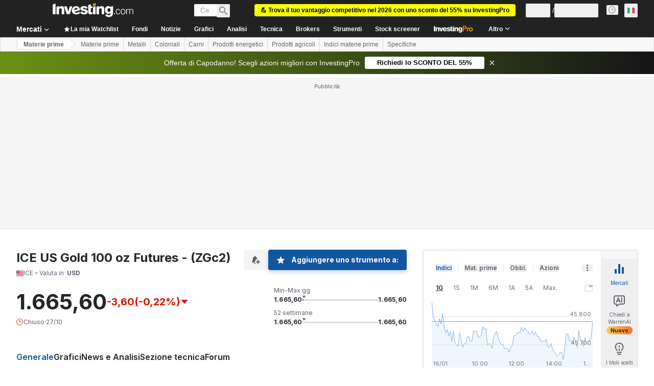

--- FILE ---
content_type: text/html; charset=utf-8
request_url: https://it.investing.com/commodities/gold-historical-data?cid=1186985
body_size: 148225
content:
<!DOCTYPE html><html lang="it" dir="ltr" class="html"><head><meta charSet="utf-8" data-next-head=""/><meta name="viewport" content="initial-scale=1.0,width=device-width" data-next-head=""/><link rel="canonical" href="https://it.investing.com/commodities/gold-historical-data" data-next-head=""/><meta property="og:type" content="website" data-next-head=""/><meta property="og:url" content="https://it.investing.com/commodities/gold-historical-data?cid=1186985" data-next-head=""/><meta property="og:image" content="https://i-invdn-com.investing.com/redesign/images/seo/investing_300X300.png" data-next-head=""/><meta property="og:site_name" content="Investing.com Italia" data-next-head=""/><meta property="og:locale" content="it_IT" data-next-head=""/><meta name="twitter:card" content="summary" data-next-head=""/><meta name="twitter:site" content="@investingitalia" data-next-head=""/><meta name="twitter:image" content="https://i-invdn-com.investing.com/redesign/images/seo/investing_300X300.png" data-next-head=""/><meta name="global-translation-variables" content="&quot;{}&quot;" data-next-head=""/><title data-next-head="">Future Oro | Storico prezzi - Investing.com</title><meta name="description" content="Dati storici dei prezzi per ICE US Gold 100 oz Futures, insieme a max/min, volume e variazione%. Dati visualizzabili su base giornaliera, settimanale o mensile." data-next-head=""/><meta name="twitter:title" content="Future Oro | Storico prezzi - Investing.com" data-next-head=""/><meta property="og:title" content="Future Oro | Storico prezzi - Investing.com" data-next-head=""/><meta name="twitter:description" content="Dati storici dei prezzi per ICE US Gold 100 oz Futures, insieme a max/min, volume e variazione%. Dati visualizzabili su base giornaliera, settimanale o mensile." data-next-head=""/><meta property="og:description" content="Dati storici dei prezzi per ICE US Gold 100 oz Futures, insieme a max/min, volume e variazione%. Dati visualizzabili su base giornaliera, settimanale o mensile." data-next-head=""/><link rel="dns-prefetch" href="//securepubads.g.doubleclick.net"/><link rel="dns-prefetch" href="//monetization.prod.invmed.co"/><link rel="dns-prefetch" href="//c.amazon-adsystem.com"/><link rel="dns-prefetch" href="//fonts.googleapis.com"/><link rel="preconnect" href="//cdn.investing.com"/><link rel="preconnect" href="//live.primis.tech"/><link rel="preconnect" href="//fonts.gstatic.com" crossorigin=""/><link rel="icon" href="/favicon.ico" type="image/x-icon"/><link rel="icon" type="image/png" sizes="16x16" href="/favicon-16x16.png"/><link rel="icon" type="image/png" sizes="32x32" href="/favicon-32x32.png"/><link rel="icon" type="image/png" sizes="48x48" href="/favicon-48x48.png"/><link rel="apple-touch-icon" sizes="180x180" href="/apple-touch-icon.png"/><meta name="apple-mobile-web-app-capable" content="yes"/><meta name="apple-mobile-web-app-title" content="Investing.com"/><meta name="theme-color" content="#222222"/><link rel="preload" href="https://cdn.investing.com/x/5e0d9cf/_next/static/css/010bf88dec1ef396.css" as="style"/><link rel="preload" href="https://cdn.investing.com/x/5e0d9cf/_next/static/css/6760512ea63a6c61.css" as="style"/><link rel="preload" href="https://cdn.investing.com/x/5e0d9cf/_next/static/css/77e248a8f33d538f.css" as="style"/><link rel="preload" href="https://cdn.investing.com/x/5e0d9cf/_next/static/css/12e1b4a631d6c0a2.css" as="style"/><link rel="preload" href="https://cdn.investing.com/x/5e0d9cf/_next/static/css/7ceb2fb5506d5f2c.css" as="style"/><link rel="preload" href="https://cdn.investing.com/x/5e0d9cf/_next/static/css/7e93f9d70dcbe38e.css" as="style"/><script data-next-head="">window.dataLayer=window.dataLayer||[];function gtag(){dataLayer.push(arguments)};window.__imntz=window.__imntz||{};window.__imntz.queue=window.__imntz.queue||[];window.googletag=window.googletag||{cmd:[]};window.yaContextCb=window.yaContextCb||[];window.OneTrust={};function OptanonWrapper(){}</script><script>try {
            const userEmailStr = false;
            if (userEmailStr) {
                window.__imntz.queue.push(() => { window.__imntz.api().setUserDetail("email", userEmailStr) })
            }
        } catch (error) {
            console.error("Failed to serialize userEmailHashed:", error);
        }</script><link rel="stylesheet" href="https://fonts.googleapis.com/css2?family=Inter:wght@400;500;600;700&amp;display=swap"/><script id="init_globals" data-nscript="beforeInteractive">window.page_design="refactoring_full_width";(function(w,d,s,l,i){w[l]=w[l]||[];w[l].push({'gtm.start':new Date().getTime(),event:'gtm.js'});var f=d.getElementsByTagName(s)[0],j=d.createElement(s),dl=l!='dataLayer'?'&l='+l:'';j.async=true;j.src='/gcode/?id='+i+dl;f.parentNode.insertBefore(j,f);})(window,document,'script','dataLayer','GTM-PGT3R3D');</script><script id="fb_pixel" data-nscript="beforeInteractive">!function(f,b,e,v,n,t,s){if(f.fbq)return;n=f.fbq=function(){n.callMethod? n.callMethod.apply(n,arguments):n.queue.push(arguments)};if(!f._fbq)f._fbq=n;n.push=n;n.loaded=!0;n.version='2.0';n.queue=[];t=b.createElement(e);t.async=!0;t.src=v;s=b.getElementsByTagName(e)[0];s.parentNode.insertBefore(t,s)}(window, document,'script','https://connect.facebook.net/en_US/fbevents.js');</script><script id="pubx_ads" data-nscript="beforeInteractive">(function(){
                            var PUBX_FF_ALWAYS_ENABLED = true;
                            var PUBX_ON_PERCENTAGE = 95;
                            var AUCTION_DELAY = 100;
                            var pubxId = "71b864d1-8747-49a4-9279-13f89d43e57f";
                            var pbNamespace = "pbjs";
                            var e=window[pbNamespace]=window[pbNamespace]||{};e.que=e.que||[];window.__pubx__=window.__pubx__||{};window.__pubx__.pubxFFAlwaysEnabled=PUBX_FF_ALWAYS_ENABLED;var o=null;window.__pubxLoaded__=Math.random()<PUBX_ON_PERCENTAGE/100;var a=`https://floor.pbxai.com/?pubxId=${pubxId}${window.__pubxLoaded__?"":`&pbx_e=1`}&page=${window.location.href}`;const n={a:[0,1],b:[2,6],c:[7,11],d:[12,16],e:[17,Number.MAX_SAFE_INTEGER]};const t=(e,o)=>{const a=e.bidRequestsCount||0;const t=Object.keys(n);for(const e of t){const o=n[e];if(a>=o[0]&&a<=o[1]){return e}}return t[t.length-1]};const r=(e,o)=>e.bidder;if(e.que.push===Array.prototype.push&&(window.__pubxLoaded__||PUBX_FF_ALWAYS_ENABLED)){var d=document.createElement("link");d.rel="preload";d.href=a;d.as="fetch";d.crossOrigin=true;document.head.appendChild(d)}if(window.__pubxLoaded__){try{var u=localStorage.getItem("pubx:defaults");var i=JSON.parse(u);var _=i?i["data"]:o;window.__pubx__.pubxDefaultsAvailable=true;if(!_||_&&typeof _==="object"&&_.expiry<Date.now()){window.__pubx__.pubxDefaultsAvailable=false}else{o=_}}catch(e){console.error("Pubx: Error parsing defaults",e);window.__pubx__.pubxDefaultsAvailable=false}}if(PUBX_FF_ALWAYS_ENABLED||window.__pubxLoaded__){e.que.push((function(){e.setConfig({floors:{enforcement:{floorDeals:true},auctionDelay:AUCTION_DELAY,endpoint:{url:a},additionalSchemaFields:{rank:t,bidder:r},data:o}})}))}var p=document.createElement("script"),l=`https://cdn.pbxai.com/${pubxId}.js?pbxd=${encodeURIComponent(window.location.origin)}`;p.src=l;p.async=true;document.head.appendChild(p);
                        })();</script><script id="inv_ads" data-nscript="beforeInteractive">window.__imntz.config={preset:{"version":"2158","wrapper":"3.36.2-rc3","prebid":"26","constraints":{"bid_factor":{"adagio":[0.96],"amazon":[1],"appnexus":[0.91],"criteo":[0.91],"inmobi":[0.91],"insticator":[0.88],"ix":[0.94],"medianet":[0.94],"nextMillennium":[0.95],"pubmatic":[0.92],"richaudience":[0.89],"seedtag":[0.95],"sevio":[0.85],"smilewanted":[0.84],"sparteo":[0.91],"triplelift":[0.95],"unruly":[0.95],"vidazoo_display":[0.9],"vidazoo_run":[0.95]},"bid_page":{},"ccpa_compatible":{"adagio":true,"amazon":true,"appnexus":true,"criteo":true,"inmobi":true,"insticator":true,"ix":true,"medianet":true,"nextMillennium":true,"pubmatic":true,"richaudience":true,"seedtag":true,"sevio":true,"smilewanted":true,"sparteo":true,"triplelift":true,"unruly":true,"vidazoo_display":true,"vidazoo_run":true},"gdpr_compatible":{"adagio":true,"amazon":true,"appnexus":true,"criteo":true,"inmobi":true,"insticator":true,"ix":true,"medianet":true,"nextMillennium":true,"pubmatic":true,"richaudience":true,"seedtag":true,"sevio":true,"smilewanted":true,"sparteo":true,"triplelift":true,"unruly":true,"vidazoo_display":true,"vidazoo_run":true},"exclude_adex":false,"auction_timeout":3000},"bidderConfig":[],"bidderAliases":{"vidazoo_display":"vidazoo","vidazoo_run":"vidazoo"},"analyticsRefreshCounterMainSite":true,"analyticsPrebidMainSite":[],"userIdsMainSite":[{"name":"lotamePanoramaId","params":{"clientId":"17516"}}],"rtdProviders":[{"name":"adagio","params":{"site":"ms-investing-com","organizationId":"1306"}},{"name":"contxtful","waitForIt":true,"params":{"version":"v1","customer":"INVP251016","bidders":["contxtful"],"adServerTargeting":true}}],"intentIQ":{"enabled":false,"config":{}},"ad_units":[{"placement":"Billboard_Default","group":"Billboard_Desktop","name":"/6938/FP_IT_site/FP_IT_Billboard_Default","sizesV2":{"0":["fluid",[980,250],[970,250],[970,90],[728,90]],"1440":["fluid",[1,1],[1000,200],[70,130],[980,250],[970,100],[1192,250],[1192,90],[1192,100],[1192,130],[1192,250]]},"refreshSettings":{"refresh":30000,"maxRefreshWhenNoFill":2,"emptySlotRefreshTimeout":20000},"conditions":{},"adex_sizes":null,"infinite":false,"interstitial":false,"repeatable":true,"reportable":true,"position":4,"bidders":[{"bidder":"adagio","params":{"organizationId":"1306","site":"ms-investing-com","placement":"FP_Desktop_Billboard_Default"}},{"bidder":"amazon","params":{}},{"bidder":"appnexus","params":{"placementId":25736098}},{"bidder":"criteo","params":{"networkId":8767,"pubid":"101558","publisherSubId":"Investing_FP"}},{"bidder":"inmobi","params":{"plc":"10000516454"}},{"bidder":"insticator","params":{"adUnitId":"01J7KDP73SZRTF5JFW5Y3BYCJB"}},{"bidder":"ix","params":{"siteId":"842306"}},{"bidder":"medianet","params":{"cid":"8CUFV8103","crid":"461148263"}},{"bidder":"nextMillennium","params":{"placement_id":"38476"}},{"bidder":"pubmatic","params":{"publisherId":"158008","adSlot":"FP_Desktop_Billboard_Default"}},{"bidder":"richaudience","params":{"pid":"Igh8Py6HZx","supplyType":"site"}},{"bidder":"seedtag","params":{"publisherId":"8874-9209-01","adUnitId":"33954228","placement":"inBanner"}},{"bidder":"sevio","params":{"zone":"707e58fe-594f-44b8-a90a-efc82e5d3359"}},{"bidder":"smilewanted","params":{"zoneId":"investing.com_hb_display_1"}},{"bidder":"sparteo","params":{"networkId":"db772092-18cf-4792-8b3e-813f4058138b"}},{"bidder":"triplelift","params":{"inventoryCode":"FP_Desktop_Billboard_Default"}},{"bidder":"unruly","params":{"siteId":296598}},{"bidder":"vidazoo_display","params":{"cId":"63cfdd11f8623a513e005157","pId":"59ac17c192832d0011283fe3"}},{"bidder":"vidazoo_run","params":{"cId":"66826e41f025c827c59e1f33","pId":"59ac17c192832d0011283fe3","subDomain":"exchange"}}]},{"placement":"Content_box1","group":"Content_Box_Desktop","name":"/6938/FP_IT_site/FP_IT_Content_box1","sizesV2":{"0":[[336,280],[300,250],[320,100]]},"refreshSettings":{"refresh":30000,"maxRefreshWhenNoFill":2,"emptySlotRefreshTimeout":20000},"conditions":{},"adex_sizes":null,"infinite":true,"interstitial":false,"repeatable":true,"reportable":false,"position":0,"bidders":[{"bidder":"adagio","params":{"organizationId":"1306","site":"ms-investing-com","placement":"FP_Content_box1"}},{"bidder":"amazon","params":{}},{"bidder":"appnexus","params":{"placementId":32284523}},{"bidder":"criteo","params":{"networkId":8767,"pubid":"101558","publisherSubId":"Investing_FP"}},{"bidder":"inmobi","params":{"plc":"10000516455"}},{"bidder":"insticator","params":{"adUnitId":"01J7KDP73SZRTF5JFW5Y3BYCJB"}},{"bidder":"ix","params":{"siteId":"1081693"}},{"bidder":"medianet","params":{"cid":"8CUFV8103","crid":"396815734"}},{"bidder":"nextMillennium","params":{"placement_id":"54125"}},{"bidder":"pubmatic","params":{"publisherId":"158008","adSlot":"FP_Content_box1"}},{"bidder":"richaudience","params":{"pid":"bgzuJBsVNN","supplyType":"site"}},{"bidder":"seedtag","params":{"publisherId":"8874-9209-01","adUnitId":"31389115","placement":"inArticle"}},{"bidder":"sevio","params":{"zone":"91b2b108-01e6-4f4f-91ac-ea8126cf8513"}},{"bidder":"smilewanted","params":{"zoneId":"investing.com_hb_display_10"}},{"bidder":"sparteo","params":{"networkId":"db772092-18cf-4792-8b3e-813f4058138b"}},{"bidder":"triplelift","params":{"inventoryCode":"investing_FP_Content_Touch_box1_300x250_pb"}},{"bidder":"unruly","params":{"siteId":296598}},{"bidder":"vidazoo_display","params":{"cId":"63cfdd11f8623a513e005157","pId":"59ac17c192832d0011283fe3"}},{"bidder":"vidazoo_run","params":{"cId":"66826e41f025c827c59e1f33","pId":"59ac17c192832d0011283fe3","subDomain":"exchange"}}]},{"placement":"Content_box2","group":"Content_Box_Desktop","name":"/6938/FP_IT_site/FP_IT_Content_box2","sizesV2":{"0":[[336,280],[300,250],[320,100]]},"refreshSettings":{"refresh":30000,"maxRefreshWhenNoFill":2,"emptySlotRefreshTimeout":20000},"conditions":{},"adex_sizes":null,"infinite":true,"interstitial":false,"repeatable":true,"reportable":false,"position":0,"bidders":[{"bidder":"adagio","params":{"organizationId":"1306","site":"ms-investing-com","placement":"FP_Content_box2"}},{"bidder":"amazon","params":{}},{"bidder":"appnexus","params":{"placementId":32284524}},{"bidder":"criteo","params":{"networkId":8767,"pubid":"101558","publisherSubId":"Investing_FP"}},{"bidder":"inmobi","params":{"plc":"10000516466"}},{"bidder":"insticator","params":{"adUnitId":"01J7KDP73SZRTF5JFW5Y3BYCJB"}},{"bidder":"ix","params":{"siteId":"1081694"}},{"bidder":"medianet","params":{"cid":"8CUFV8103","crid":"470368241"}},{"bidder":"nextMillennium","params":{"placement_id":"54126"}},{"bidder":"pubmatic","params":{"publisherId":"158008","adSlot":"FP_Content_box2"}},{"bidder":"richaudience","params":{"pid":"clrDnhUiMu","supplyType":"site"}},{"bidder":"seedtag","params":{"publisherId":"8874-9209-01","adUnitId":"31389115","placement":"inArticle"}},{"bidder":"sevio","params":{"zone":"ff16c017-b79c-4252-b527-e6d0e042ff08"}},{"bidder":"smilewanted","params":{"zoneId":"investing.com_hb_display_11"}},{"bidder":"sparteo","params":{"networkId":"db772092-18cf-4792-8b3e-813f4058138b"}},{"bidder":"triplelift","params":{"inventoryCode":"investing_FP_Content_Touch_box1_300x250_pb"}},{"bidder":"unruly","params":{"siteId":296598}},{"bidder":"vidazoo_display","params":{"cId":"63cfdd11f8623a513e005157","pId":"59ac17c192832d0011283fe3"}},{"bidder":"vidazoo_run","params":{"cId":"66826e41f025c827c59e1f33","pId":"59ac17c192832d0011283fe3","subDomain":"exchange"}}]},{"placement":"Content_box1","group":"Content_Box_Desktop","name":"/6938/FP_IT_site/FP_IT_Content_box3","sizesV2":{"0":[[336,280],[300,250],[320,100]]},"refreshSettings":{"refresh":30000,"maxRefreshWhenNoFill":2,"emptySlotRefreshTimeout":20000},"conditions":{},"adex_sizes":null,"infinite":true,"interstitial":false,"repeatable":true,"reportable":false,"position":0,"bidders":[{"bidder":"adagio","params":{"organizationId":"1306","site":"ms-investing-com","placement":"FP_Content_box3"}},{"bidder":"amazon","params":{}},{"bidder":"appnexus","params":{"placementId":33153547}},{"bidder":"criteo","params":{"networkId":8767,"pubid":"101558","publisherSubId":"Investing_FP"}},{"bidder":"inmobi","params":{"plc":"10000516467"}},{"bidder":"insticator","params":{"adUnitId":"01J7KDP73SZRTF5JFW5Y3BYCJB"}},{"bidder":"ix","params":{"siteId":"1121966"}},{"bidder":"medianet","params":{"cid":"8CUFV8103","crid":"371597972"}},{"bidder":"nextMillennium","params":{"placement_id":"59561"}},{"bidder":"pubmatic","params":{"publisherId":"158008","adSlot":"FP_Content_box3"}},{"bidder":"richaudience","params":{"pid":"TzwcYyGuQa","supplyType":"site"}},{"bidder":"seedtag","params":{"publisherId":"8874-9209-01","adUnitId":"31093022","placement":"inArticle"}},{"bidder":"sevio","params":{"zone":"2eb6009c-0f72-410c-bb46-443de20c78dd"}},{"bidder":"smilewanted","params":{"zoneId":"investing.com_hb_display_12"}},{"bidder":"sparteo","params":{"networkId":"db772092-18cf-4792-8b3e-813f4058138b"}},{"bidder":"triplelift","params":{"inventoryCode":"investing_FP_Content_Touch_box1_300x250_pb"}},{"bidder":"unruly","params":{"siteId":296598}},{"bidder":"vidazoo_display","params":{"cId":"63cfdd11f8623a513e005157","pId":"59ac17c192832d0011283fe3"}},{"bidder":"vidazoo_run","params":{"cId":"66826e41f025c827c59e1f33","pId":"59ac17c192832d0011283fe3","subDomain":"exchange"}}]},{"placement":"Content_box2","group":"Content_Box_Desktop","name":"/6938/FP_IT_site/FP_IT_Content_box4","sizesV2":{"0":[[336,280],[300,250],[320,100]]},"refreshSettings":{"refresh":30000,"maxRefreshWhenNoFill":2,"emptySlotRefreshTimeout":20000},"conditions":{},"adex_sizes":null,"infinite":true,"interstitial":false,"repeatable":true,"reportable":false,"position":0,"bidders":[{"bidder":"adagio","params":{"organizationId":"1306","site":"ms-investing-com","placement":"FP_Content_box4"}},{"bidder":"amazon","params":{}},{"bidder":"appnexus","params":{"placementId":33153546}},{"bidder":"criteo","params":{"networkId":8767,"pubid":"101558","publisherSubId":"Investing_FP"}},{"bidder":"inmobi","params":{"plc":"10000516464"}},{"bidder":"insticator","params":{"adUnitId":"01J7KDP73SZRTF5JFW5Y3BYCJB"}},{"bidder":"ix","params":{"siteId":"1121967"}},{"bidder":"medianet","params":{"cid":"8CUFV8103","crid":"777292526"}},{"bidder":"nextMillennium","params":{"placement_id":"59562"}},{"bidder":"pubmatic","params":{"publisherId":"158008","adSlot":"FP_Content_box4"}},{"bidder":"richaudience","params":{"pid":"0X2hTpKKO8","supplyType":"site"}},{"bidder":"seedtag","params":{"publisherId":"8874-9209-01","adUnitId":"31093022","placement":"inArticle"}},{"bidder":"sevio","params":{"zone":"32c688a9-a47e-4f2e-860c-f42594e1e501"}},{"bidder":"smilewanted","params":{"zoneId":"investing.com_hb_display_13"}},{"bidder":"sparteo","params":{"networkId":"db772092-18cf-4792-8b3e-813f4058138b"}},{"bidder":"triplelift","params":{"inventoryCode":"investing_FP_Content_Touch_box1_300x250_pb"}},{"bidder":"unruly","params":{"siteId":296598}},{"bidder":"vidazoo_display","params":{"cId":"63cfdd11f8623a513e005157","pId":"59ac17c192832d0011283fe3"}},{"bidder":"vidazoo_run","params":{"cId":"66826e41f025c827c59e1f33","pId":"59ac17c192832d0011283fe3","subDomain":"exchange"}}]},{"placement":"Content_Leaderboard1","group":"Content_Leaderboard_Desktop","name":"/6938/FP_IT_site/FP_IT_Content_Leaderboard1","sizesV2":{"0":["fluid",[728,90]]},"refreshSettings":{"refresh":30000,"maxRefreshWhenNoFill":2,"emptySlotRefreshTimeout":20000},"conditions":{},"adex_sizes":null,"infinite":true,"interstitial":false,"repeatable":true,"reportable":false,"position":0,"bidders":[{"bidder":"adagio","params":{"organizationId":"1306","site":"ms-investing-com","placement":"FP_Midpage_Leaderboard_1"}},{"bidder":"amazon","params":{}},{"bidder":"appnexus","params":{"placementId":32284522}},{"bidder":"criteo","params":{"networkId":8767,"pubid":"101558","publisherSubId":"Investing_FP"}},{"bidder":"inmobi","params":{"plc":"10000516460"}},{"bidder":"insticator","params":{"adUnitId":"01J7KDP73SZRTF5JFW5Y3BYCJB"}},{"bidder":"ix","params":{"siteId":"1081692"}},{"bidder":"medianet","params":{"cid":"8CUFV8103","crid":"184151924"}},{"bidder":"nextMillennium","params":{"placement_id":"54124"}},{"bidder":"pubmatic","params":{"publisherId":"158008","adSlot":"FP_Content_Leaderboard1"}},{"bidder":"richaudience","params":{"pid":"gDnw9o7Caz","supplyType":"site"}},{"bidder":"seedtag","params":{"publisherId":"8874-9209-01","adUnitId":"31773561","placement":"inArticle"}},{"bidder":"sevio","params":{"zone":"0ac4c6bd-40ac-4a19-ad03-0093e4b0a8cd"}},{"bidder":"smilewanted","params":{"zoneId":"investing.com_hb_display_8"}},{"bidder":"sparteo","params":{"networkId":"db772092-18cf-4792-8b3e-813f4058138b"}},{"bidder":"triplelift","params":{"inventoryCode":"investing_FP_Midpage_Leaderboard_1_728x90_pb"}},{"bidder":"unruly","params":{"siteId":296598}},{"bidder":"vidazoo_display","params":{"cId":"63cfdd11f8623a513e005157","pId":"59ac17c192832d0011283fe3"}},{"bidder":"vidazoo_run","params":{"cId":"66826e41f025c827c59e1f33","pId":"59ac17c192832d0011283fe3","subDomain":"exchange"}}]},{"placement":"Content_Leaderboard1","group":"Content_Leaderboard_Desktop","name":"/6938/FP_IT_site/FP_IT_Content_Leaderboard2","sizesV2":{"0":["fluid",[728,90]]},"refreshSettings":{"refresh":30000,"maxRefreshWhenNoFill":2,"emptySlotRefreshTimeout":20000},"conditions":{},"adex_sizes":null,"infinite":true,"interstitial":false,"repeatable":true,"reportable":false,"position":0,"bidders":[{"bidder":"adagio","params":{"organizationId":"1306","site":"ms-investing-com","placement":"FP_Content_Leaderboard2"}},{"bidder":"amazon","params":{}},{"bidder":"appnexus","params":{"placementId":33153548}},{"bidder":"criteo","params":{"networkId":8767,"pubid":"101558","publisherSubId":"Investing_FP"}},{"bidder":"inmobi","params":{"plc":"10000516459"}},{"bidder":"insticator","params":{"adUnitId":"01J7KDP73SZRTF5JFW5Y3BYCJB"}},{"bidder":"ix","params":{"siteId":"1121965"}},{"bidder":"medianet","params":{"cid":"8CUFV8103","crid":"425547581"}},{"bidder":"nextMillennium","params":{"placement_id":"59560"}},{"bidder":"pubmatic","params":{"publisherId":"158008","adSlot":"FP_Content_Leaderboard2"}},{"bidder":"richaudience","params":{"pid":"IS5Ezuuj9P","supplyType":"site"}},{"bidder":"seedtag","params":{"publisherId":"8874-9209-01","adUnitId":"31773561","placement":"inArticle"}},{"bidder":"sevio","params":{"zone":"d742874d-3eac-4ba9-8ecd-a92e6376f55b"}},{"bidder":"smilewanted","params":{"zoneId":"investing.com_hb_display_9"}},{"bidder":"sparteo","params":{"networkId":"db772092-18cf-4792-8b3e-813f4058138b"}},{"bidder":"triplelift","params":{"inventoryCode":"investing_FP_Midpage_Leaderboard_1_728x90_pb"}},{"bidder":"unruly","params":{"siteId":296598}},{"bidder":"vidazoo_display","params":{"cId":"63cfdd11f8623a513e005157","pId":"59ac17c192832d0011283fe3"}},{"bidder":"vidazoo_run","params":{"cId":"66826e41f025c827c59e1f33","pId":"59ac17c192832d0011283fe3","subDomain":"exchange"}}]},{"placement":"Content_Midpage_1","group":"Content_Midpage_1_Desktop","name":"/6938/FP_IT_site/FP_IT_Content_Midpage_1","sizesV2":{"0":["fluid",[980,250],[970,250],[970,90],[728,90],[1,1]]},"refreshSettings":{"refresh":30000,"maxRefreshWhenNoFill":2,"emptySlotRefreshTimeout":20000},"conditions":{"selector_margin_pixels":350},"adex_sizes":null,"infinite":false,"interstitial":false,"repeatable":true,"reportable":false,"position":3,"bidders":[{"bidder":"amazon","params":{}}]},{"placement":"Content_Midpage_2","group":"Content_Midpage_2_Desktop","name":"/6938/FP_IT_site/FP_IT_Content_Midpage_2","sizesV2":{"0":["fluid",[980,250],[970,250],[970,90],[728,90],[1,1]]},"refreshSettings":{"refresh":30000,"maxRefreshWhenNoFill":2,"emptySlotRefreshTimeout":20000},"conditions":{"selector_margin_pixels":350},"adex_sizes":null,"infinite":false,"interstitial":false,"repeatable":true,"reportable":false,"position":3,"bidders":[{"bidder":"amazon","params":{}}]},{"placement":"Content_Midpage_3","group":"Content_Midpage_3_Desktop","name":"/6938/FP_IT_site/FP_IT_Content_Midpage_3","sizesV2":{"0":["fluid",[980,250],[970,250],[970,90],[728,90],[1,1]]},"refreshSettings":{"refresh":30000,"maxRefreshWhenNoFill":2,"emptySlotRefreshTimeout":20000},"conditions":{"selector_margin_pixels":350},"adex_sizes":null,"infinite":false,"interstitial":false,"repeatable":true,"reportable":false,"position":3,"bidders":[{"bidder":"amazon","params":{}}]},{"placement":"Forum_Comments_Infinite","group":"Commentary_Leaderboard_Desktop","name":"/6938/FP_IT_site/FP_IT_Forum_Comments_Infinite","sizesV2":{"0":[[728,90]]},"refreshSettings":{"refresh":30000,"maxRefreshWhenNoFill":2,"emptySlotRefreshTimeout":20000},"conditions":{},"adex_sizes":null,"infinite":true,"interstitial":false,"repeatable":true,"reportable":false,"position":0,"bidders":[{"bidder":"adagio","params":{"organizationId":"1306","site":"ms-investing-com","placement":"FP_Forum_Comments_Infinite"}},{"bidder":"amazon","params":{}},{"bidder":"appnexus","params":{"placementId":31794684}},{"bidder":"criteo","params":{"networkId":8767,"pubid":"101558","publisherSubId":"Investing_FP"}},{"bidder":"inmobi","params":{"plc":"10000516456"}},{"bidder":"insticator","params":{"adUnitId":"01J7KDP73SZRTF5JFW5Y3BYCJB"}},{"bidder":"ix","params":{"siteId":"1071077"}},{"bidder":"medianet","params":{"cid":"8CUFV8103","crid":"589166642"}},{"bidder":"nextMillennium","params":{"placement_id":"52724"}},{"bidder":"pubmatic","params":{"publisherId":"158008","adSlot":"FP_Forum_Comments_Infinite"}},{"bidder":"richaudience","params":{"pid":"hf8JaKfWDM","supplyType":"site"}},{"bidder":"seedtag","params":{"publisherId":"8874-9209-01","adUnitId":"31389114","placement":"inArticle"}},{"bidder":"sevio","params":{"zone":"fd88ab06-02d9-4dae-a982-2d0262a5da8d"}},{"bidder":"smilewanted","params":{"zoneId":"investing.com_hb_display_7"}},{"bidder":"sparteo","params":{"networkId":"db772092-18cf-4792-8b3e-813f4058138b"}},{"bidder":"triplelift","params":{"inventoryCode":"investing_FP_Midpage_Leaderboard_1_728x90_pb"}},{"bidder":"unruly","params":{"siteId":296598}},{"bidder":"vidazoo_display","params":{"cId":"63cfdd11f8623a513e005157","pId":"59ac17c192832d0011283fe3"}},{"bidder":"vidazoo_run","params":{"cId":"66826e41f025c827c59e1f33","pId":"59ac17c192832d0011283fe3","subDomain":"exchange"}}]},{"placement":"Midpage_Leaderboard_1","group":"Midpage Leaderboard 1","name":"/6938/FP_IT_site/FP_IT_Midpage_Leaderboard_1","sizesV2":{"0":[[728,90],[468,60],["fluid"]]},"refreshSettings":{"refresh":30000,"maxRefreshWhenNoFill":2,"emptySlotRefreshTimeout":20000},"conditions":{"selector_margin_pixels":500},"adex_sizes":null,"infinite":false,"interstitial":false,"repeatable":true,"reportable":false,"position":6,"bidders":[]},{"placement":"Sideblock_1_Default","group":"Sideblock_1_Desktop","name":"/6938/FP_IT_site/FP_IT_Sideblock_1_Default","sizesV2":{"0":[[300,600],[120,600],[160,600],[336,280],[320,280],[336,250],[300,250]]},"refreshSettings":{"refresh":30000,"maxRefreshWhenNoFill":2,"emptySlotRefreshTimeout":20000},"conditions":{"selector_margin_pixels":350},"adex_sizes":null,"infinite":false,"interstitial":false,"repeatable":true,"reportable":true,"position":6,"bidders":[{"bidder":"adagio","params":{"organizationId":"1306","site":"ms-investing-com","placement":"FP_Desktop_Sideblock_1_Default"}},{"bidder":"amazon","params":{}},{"bidder":"appnexus","params":{"placementId":25736099}},{"bidder":"criteo","params":{"networkId":8767,"pubid":"101558","publisherSubId":"Investing_FP"}},{"bidder":"inmobi","params":{"plc":"10000516457"}},{"bidder":"insticator","params":{"adUnitId":"01J7KDP73SZRTF5JFW5Y3BYCJB"}},{"bidder":"ix","params":{"siteId":"842307"}},{"bidder":"medianet","params":{"cid":"8CUFV8103","crid":"853582964"}},{"bidder":"nextMillennium","params":{"placement_id":"38477"}},{"bidder":"pubmatic","params":{"publisherId":"158008","adSlot":"FP_Desktop_Sideblock_1_Default"}},{"bidder":"richaudience","params":{"pid":"iYLBbct1Yl","supplyType":"site"}},{"bidder":"seedtag","params":{"publisherId":"8874-9209-01","adUnitId":"31389115","placement":"inArticle"}},{"bidder":"sevio","params":{"zone":"31ba0913-e379-49ba-8c89-40b605f05bd8"}},{"bidder":"smilewanted","params":{"zoneId":"investing.com_hb_display_2"}},{"bidder":"sparteo","params":{"networkId":"db772092-18cf-4792-8b3e-813f4058138b"}},{"bidder":"triplelift","params":{"inventoryCode":"FP_Desktop_Sideblock_1_Default"}},{"bidder":"unruly","params":{"siteId":296598}},{"bidder":"vidazoo_display","params":{"cId":"63cfdd11f8623a513e005157","pId":"59ac17c192832d0011283fe3"}},{"bidder":"vidazoo_run","params":{"cId":"66826e41f025c827c59e1f33","pId":"59ac17c192832d0011283fe3","subDomain":"exchange"}}]},{"placement":"Sideblock_2_Default","group":"Sideblock_2_Desktop","name":"/6938/FP_IT_site/FP_IT_Sideblock_2_Default","sizesV2":{"0":[[336,280],[320,100],[300,100],[300,250]]},"refreshSettings":{"refresh":30000,"maxRefreshWhenNoFill":2,"emptySlotRefreshTimeout":20000},"conditions":{"selector_margin_pixels":500},"adex_sizes":null,"infinite":false,"interstitial":false,"repeatable":true,"reportable":false,"position":6,"bidders":[{"bidder":"adagio","params":{"organizationId":"1306","site":"ms-investing-com","placement":"FP_Desktop_Sideblock_2_Default"}},{"bidder":"amazon","params":{}},{"bidder":"appnexus","params":{"placementId":25736100}},{"bidder":"criteo","params":{"networkId":8767,"pubid":"101558","publisherSubId":"Investing_FP"}},{"bidder":"inmobi","params":{"plc":"10000516463"}},{"bidder":"insticator","params":{"adUnitId":"01J7KDP73SZRTF5JFW5Y3BYCJB"}},{"bidder":"ix","params":{"siteId":"842308"}},{"bidder":"medianet","params":{"cid":"8CUFV8103","crid":"134209715"}},{"bidder":"nextMillennium","params":{"placement_id":"38478"}},{"bidder":"pubmatic","params":{"publisherId":"158008","adSlot":"FP_Desktop_Sideblock_2_Default"}},{"bidder":"richaudience","params":{"pid":"3k54tN30pp","supplyType":"site"}},{"bidder":"seedtag","params":{"publisherId":"8874-9209-01","adUnitId":"31389115","placement":"inArticle"}},{"bidder":"sevio","params":{"zone":"5ded87a7-fb94-4b91-ba69-0a5f959c718c"}},{"bidder":"smilewanted","params":{"zoneId":"investing.com_hb_display_3"}},{"bidder":"sparteo","params":{"networkId":"db772092-18cf-4792-8b3e-813f4058138b"}},{"bidder":"triplelift","params":{"inventoryCode":"FP_Desktop_Sideblock_2_Default"}},{"bidder":"unruly","params":{"siteId":296598}},{"bidder":"vidazoo_display","params":{"cId":"63cfdd11f8623a513e005157","pId":"59ac17c192832d0011283fe3"}},{"bidder":"vidazoo_run","params":{"cId":"66826e41f025c827c59e1f33","pId":"59ac17c192832d0011283fe3","subDomain":"exchange"}}]},{"placement":"Sideblock_3_viewable","group":"Sideblock_3_Desktop","name":"/6938/FP_IT_site/FP_IT_Sideblock_3_viewable","sizesV2":{"0":[[300,600],[120,600],[160,600],[336,280],[320,280],[336,250],[300,250]]},"refreshSettings":{"refresh":30000,"maxRefreshWhenNoFill":2,"emptySlotRefreshTimeout":20000},"conditions":{"selector_margin_pixels":650},"adex_sizes":null,"infinite":false,"interstitial":false,"repeatable":true,"reportable":false,"position":6,"bidders":[{"bidder":"adagio","params":{"organizationId":"1306","site":"ms-investing-com","placement":"FP_Desktop_Sideblock_3_viewable"}},{"bidder":"amazon","params":{}},{"bidder":"appnexus","params":{"placementId":25736101}},{"bidder":"criteo","params":{"networkId":8767,"pubid":"101558","publisherSubId":"Investing_FP"}},{"bidder":"inmobi","params":{"plc":"10000516462"}},{"bidder":"insticator","params":{"adUnitId":"01J7KDP73SZRTF5JFW5Y3BYCJB"}},{"bidder":"ix","params":{"siteId":"842309"}},{"bidder":"medianet","params":{"cid":"8CUFV8103","crid":"552090665"}},{"bidder":"nextMillennium","params":{"placement_id":"38479"}},{"bidder":"pubmatic","params":{"publisherId":"158008","adSlot":"FP_Desktop_Sideblock_3_viewable"}},{"bidder":"richaudience","params":{"pid":"bPkknTNT0K","supplyType":"site"}},{"bidder":"seedtag","params":{"publisherId":"8874-9209-01","adUnitId":"31389115","placement":"inArticle"}},{"bidder":"sevio","params":{"zone":"4d9c559f-66b3-439a-937d-428740f90b58"}},{"bidder":"smilewanted","params":{"zoneId":"investing.com_hb_display_4"}},{"bidder":"sparteo","params":{"networkId":"db772092-18cf-4792-8b3e-813f4058138b"}},{"bidder":"triplelift","params":{"inventoryCode":"FP_Desktop_Sideblock_1_Default"}},{"bidder":"unruly","params":{"siteId":296598}},{"bidder":"vidazoo_display","params":{"cId":"63cfdd11f8623a513e005157","pId":"59ac17c192832d0011283fe3"}},{"bidder":"vidazoo_run","params":{"cId":"66826e41f025c827c59e1f33","pId":"59ac17c192832d0011283fe3","subDomain":"exchange"}}]},{"placement":"Sideblock_Comments_Infinite","group":"Commentary_Box_Desktop","name":"/6938/FP_IT_site/FP_IT_Sideblock_Comments_Infinite","sizesV2":{"0":[[300,50],[300,100],[300,250]]},"refreshSettings":{"refresh":30000,"maxRefreshWhenNoFill":2,"emptySlotRefreshTimeout":20000},"conditions":{},"adex_sizes":null,"infinite":true,"interstitial":false,"repeatable":true,"reportable":false,"position":0,"bidders":[{"bidder":"adagio","params":{"organizationId":"1306","site":"ms-investing-com","placement":"FP_Sideblock_Comments_Infinite"}},{"bidder":"amazon","params":{}},{"bidder":"appnexus","params":{"placementId":31531425}},{"bidder":"criteo","params":{"networkId":8767,"pubid":"101558","publisherSubId":"Investing_FP"}},{"bidder":"inmobi","params":{"plc":"10000516458"}},{"bidder":"insticator","params":{"adUnitId":"01J7KDP73SZRTF5JFW5Y3BYCJB"}},{"bidder":"ix","params":{"siteId":"1064402"}},{"bidder":"medianet","params":{"cid":"8CUFV8103","crid":"852475716"}},{"bidder":"nextMillennium","params":{"placement_id":"52134"}},{"bidder":"pubmatic","params":{"publisherId":"158008","adSlot":"FP_Sideblock_Comments_Infinite"}},{"bidder":"richaudience","params":{"pid":"QVWFnQnGTk","supplyType":"site"}},{"bidder":"seedtag","params":{"publisherId":"8874-9209-01","adUnitId":"31389115","placement":"inArticle"}},{"bidder":"sevio","params":{"zone":"0784ec7b-2274-409c-ab51-bd6b5902ebe1"}},{"bidder":"smilewanted","params":{"zoneId":"investing.com_hb_display_6"}},{"bidder":"sparteo","params":{"networkId":"db772092-18cf-4792-8b3e-813f4058138b"}},{"bidder":"triplelift","params":{"inventoryCode":"FP_Sideblock_Comments_Infinite"}},{"bidder":"unruly","params":{"siteId":296598}},{"bidder":"vidazoo_display","params":{"cId":"63cfdd11f8623a513e005157","pId":"59ac17c192832d0011283fe3"}},{"bidder":"vidazoo_run","params":{"cId":"66826e41f025c827c59e1f33","pId":"59ac17c192832d0011283fe3","subDomain":"exchange"}}]},{"placement":"takeover_default","group":"Site_Scroller_Desktop","name":"/6938/FP_IT_site/FP_IT_takeover_default","sizesV2":{"1760":[[120,600],[160,600]],"2040":[[300,600],[300,250]]},"refreshSettings":{"refresh":30000,"maxRefreshWhenNoFill":2,"emptySlotRefreshTimeout":20000},"conditions":{"min_width":1760},"adex_sizes":null,"infinite":false,"interstitial":false,"repeatable":true,"reportable":false,"position":7,"bidders":[{"bidder":"adagio","params":{"organizationId":"1306","site":"ms-investing-com","placement":"FP_Takeover_Default"}},{"bidder":"amazon","params":{}},{"bidder":"appnexus","params":{"placementId":30269062}},{"bidder":"criteo","params":{"networkId":8767,"pubid":"101558","publisherSubId":"Investing_FP"}},{"bidder":"inmobi","params":{"plc":"10000516461"}},{"bidder":"insticator","params":{"adUnitId":"01J7KDP73SZRTF5JFW5Y3BYCJB"}},{"bidder":"ix","params":{"siteId":"998509"}},{"bidder":"medianet","params":{"cid":"8CUFV8103","crid":"825649285"}},{"bidder":"nextMillennium","params":{"placement_id":"42753"}},{"bidder":"pubmatic","params":{"publisherId":"158008","adSlot":"FP_Takeover_Default"}},{"bidder":"richaudience","params":{"pid":"S459IB04UX","supplyType":"site"}},{"bidder":"seedtag","params":{"publisherId":"8874-9209-01","adUnitId":"31773562","placement":"inArticle"}},{"bidder":"sevio","params":{"zone":"e6320fd5-7a36-4d7d-8fc6-69fd60c82766"}},{"bidder":"smilewanted","params":{"zoneId":"investing.com_hb_display_5"}},{"bidder":"sparteo","params":{"networkId":"db772092-18cf-4792-8b3e-813f4058138b"}},{"bidder":"triplelift","params":{"inventoryCode":"FP_Takeover_Default"}},{"bidder":"unruly","params":{"siteId":296598}},{"bidder":"vidazoo_display","params":{"cId":"63cfdd11f8623a513e005157","pId":"59ac17c192832d0011283fe3"}},{"bidder":"vidazoo_run","params":{"cId":"66826e41f025c827c59e1f33","pId":"59ac17c192832d0011283fe3","subDomain":"exchange"}}]},{"placement":"TNB_Instrument","group":"Trade Now_Desktop","name":"/6938/FP_IT_site/FP_IT_TNB_Instrument","sizesV2":{"0":["fluid"]},"refreshSettings":{"refresh":30000,"maxRefreshWhenNoFill":0,"emptySlotRefreshTimeout":20000,"nonProgrammaticTTL":50000},"conditions":{"selector_margin_pixels":600},"adex_sizes":null,"infinite":false,"interstitial":false,"repeatable":true,"reportable":false,"position":6,"bidders":[]},{"placement":"TNB_Right_Rail_1","group":"Trade Now","name":"/6938/FP_IT_site/FP_IT_TNB_Right_Rail_1","sizesV2":{},"refreshSettings":{"refresh":30000,"maxRefreshWhenNoFill":2,"emptySlotRefreshTimeout":20000},"conditions":{},"adex_sizes":null,"infinite":false,"interstitial":false,"repeatable":true,"reportable":false,"position":0,"bidders":[]}],"video_ad_units":[{"placement":"video-placement","conditions":{},"provider":"stn","providerId":"hn5QIZuX","params":{},"controlGroups":[{"provider":"primis","providerId":"121200","weight":0.4,"params":{}}]}],"widget_ad_units":[{"placement":"footer-widget","conditions":{"selector_margin_pixels":200},"provider":"dianomi","params":{"dianomi-context-id":2416}}]}};window.imntz_analyticsTargetCpmEnabled = true;window.dataLayer.push({event: 'mntz_js_load'});</script><script id="structured_data" type="application/ld+json" data-nscript="beforeInteractive">{"@context":"http://schema.org"}</script><link rel="stylesheet" href="https://cdn.investing.com/x/5e0d9cf/_next/static/css/010bf88dec1ef396.css" data-n-g=""/><link rel="stylesheet" href="https://cdn.investing.com/x/5e0d9cf/_next/static/css/6760512ea63a6c61.css" data-n-p=""/><link rel="stylesheet" href="https://cdn.investing.com/x/5e0d9cf/_next/static/css/77e248a8f33d538f.css" data-n-p=""/><link rel="stylesheet" href="https://cdn.investing.com/x/5e0d9cf/_next/static/css/12e1b4a631d6c0a2.css"/><link rel="stylesheet" href="https://cdn.investing.com/x/5e0d9cf/_next/static/css/7ceb2fb5506d5f2c.css"/><link rel="stylesheet" href="https://cdn.investing.com/x/5e0d9cf/_next/static/css/7e93f9d70dcbe38e.css"/><noscript data-n-css=""></noscript><script defer="" noModule="" src="https://cdn.investing.com/x/5e0d9cf/_next/static/chunks/polyfills-42372ed130431b0a.js"></script><script src="https://securepubads.g.doubleclick.net/tag/js/gpt.js" async="" data-nscript="beforeInteractive"></script><script src="https://promos.investing.com/w37htfhcq2/vendor/9a63d23b-49c1-4335-b698-e7f3ab10af6c/lightbox_speed.js" async="" data-nscript="beforeInteractive"></script><script src="https://monetization.prod.invmed.co/wrapper/3.36.2-rc3/wrapper.min.js" defer="" data-nscript="beforeInteractive"></script><script src="https://monetization.prod.invmed.co/prebid/26/pbjs.min.js" defer="" data-nscript="beforeInteractive"></script><script src="https://c.amazon-adsystem.com/aax2/apstag.js" defer="" data-nscript="beforeInteractive"></script><script src="https://appleid.cdn-apple.com/appleauth/static/jsapi/appleid/1/it_IT/appleid.auth.js" async="" defer="" data-nscript="beforeInteractive"></script><script src="https://accounts.google.com/gsi/client?hl=it" async="" defer="" data-nscript="beforeInteractive"></script><script defer="" src="https://cdn.investing.com/x/5e0d9cf/_next/static/chunks/4350.fd5ffe7670841182.js"></script><script defer="" src="https://cdn.investing.com/x/5e0d9cf/_next/static/chunks/5660-a38b915536a4b3f5.js"></script><script defer="" src="https://cdn.investing.com/x/5e0d9cf/_next/static/chunks/9033-f15b6dbf1e3e885b.js"></script><script defer="" src="https://cdn.investing.com/x/5e0d9cf/_next/static/chunks/1850-fc5962dd4d0f54ab.js"></script><script defer="" src="https://cdn.investing.com/x/5e0d9cf/_next/static/chunks/3507-9b28062a22b973d9.js"></script><script defer="" src="https://cdn.investing.com/x/5e0d9cf/_next/static/chunks/9663.49b8af6189bf3035.js"></script><script defer="" src="https://cdn.investing.com/x/5e0d9cf/_next/static/chunks/4587-7704bda28582a769.js"></script><script defer="" src="https://cdn.investing.com/x/5e0d9cf/_next/static/chunks/5560.427a261ea372d6ac.js"></script><script defer="" src="https://cdn.investing.com/x/5e0d9cf/_next/static/chunks/1875.8003a531988d473f.js"></script><script defer="" src="https://cdn.investing.com/x/5e0d9cf/_next/static/chunks/1125.9d5ad858e06eb61d.js"></script><script defer="" src="https://cdn.investing.com/x/5e0d9cf/_next/static/chunks/8229.290f88d9f09c9613.js"></script><script defer="" src="https://cdn.investing.com/x/5e0d9cf/_next/static/chunks/730.72d3380d3f282680.js"></script><script src="https://cdn.investing.com/x/5e0d9cf/_next/static/chunks/webpack-108c936a0b088f7b.js" defer=""></script><script src="https://cdn.investing.com/x/5e0d9cf/_next/static/chunks/framework-f8d751c8da87b5be.js" defer=""></script><script src="https://cdn.investing.com/x/5e0d9cf/_next/static/chunks/main-0ea374df0e75b8d5.js" defer=""></script><script src="https://cdn.investing.com/x/5e0d9cf/_next/static/chunks/pages/_app-6768a7712f42637e.js" defer=""></script><script src="https://cdn.investing.com/x/5e0d9cf/_next/static/chunks/1609-87c8b4b1a9146e4d.js" defer=""></script><script src="https://cdn.investing.com/x/5e0d9cf/_next/static/chunks/8992-8a8e9eceb1b8e79f.js" defer=""></script><script src="https://cdn.investing.com/x/5e0d9cf/_next/static/chunks/5573-220815e6236dc3c6.js" defer=""></script><script src="https://cdn.investing.com/x/5e0d9cf/_next/static/chunks/2933-a6a7ef3411f5f3de.js" defer=""></script><script src="https://cdn.investing.com/x/5e0d9cf/_next/static/chunks/3103-910add9e44060eea.js" defer=""></script><script src="https://cdn.investing.com/x/5e0d9cf/_next/static/chunks/58-cc9ed87f103c41f2.js" defer=""></script><script src="https://cdn.investing.com/x/5e0d9cf/_next/static/chunks/5059-2dc9569fc4fa7b64.js" defer=""></script><script src="https://cdn.investing.com/x/5e0d9cf/_next/static/chunks/7231-6e302f2983a55431.js" defer=""></script><script src="https://cdn.investing.com/x/5e0d9cf/_next/static/chunks/pages/commodities/%5B...commodity%5D-49e426d6c49ebd8c.js" defer=""></script><script src="https://cdn.investing.com/x/5e0d9cf/_next/static/5e0d9cf/_buildManifest.js" defer=""></script><script src="https://cdn.investing.com/x/5e0d9cf/_next/static/5e0d9cf/_ssgManifest.js" defer=""></script></head><body class="typography default-theme"><script>(function(h,o,t,j,a,r){
        h.hj=h.hj||function(){(h.hj.q=h.hj.q||[]).push(arguments)};
        h._hjSettings={hjid:174945,hjsv:6};
        a=o.getElementsByTagName('head')[0];
        r=o.createElement('script');r.async=1;
        r.src=t+h._hjSettings.hjid+j+h._hjSettings.hjsv;
        a.appendChild(r);
    })(window,document,'https://static.hotjar.com/c/hotjar-','.js?sv=');</script><div id="__next"><div class="fixed left-0 right-0 top-0 z-100 h-[3px] transition-opacity duration-500 ease-linear opacity-0"><div class="h-[3px] origin-left bg-[#0A69E5] transition-transform duration-200 ease-linear" style="transform:scaleX(0)"></div></div><header class="header_header__ts5le mb-[46px] sm:mb-12 md:!mb-[66px] bg-inv-grey-800 p-2.5 md:p-0" data-test="main-header"><div class="flex justify-center md:bg-inv-grey-800 md:text-white xxl:px-[160px] xxxl:px-[300px] header_top-row-wrapper__7SAiJ"><section class="header_top-row__i6XkJ w-full max-w-screen-md xl:container mdMax:bg-inv-grey-800 md:max-w-full md:!px-7 md2:!px-8 xl:mx-auto"><button class="relative inline-flex items-center justify-center whitespace-nowrap rounded-sm p-1.5 text-xs font-bold leading-tight no-underline disabled:bg-inv-grey-50 disabled:text-inv-grey-400 text-inv-grey-700 header_menu-button___fM3l mdMax:h-8 mdMax:w-8 mdMax:text-white md:hidden" type="button" data-test="main-menu-button-mobile"><svg viewBox="0 0 24 24" width="1em" fill="none" class="text-2xl" style="height:auto"><path fill="currentColor" fill-rule="evenodd" d="M1 18h22v-2H1v2ZM1 13h22v-2H1v2ZM1 6v2h22V6H1Z" clip-rule="evenodd"></path></svg></button><div class="text-white header_logo__RW0M7"><a class="block" title="Investing.com - Il Principale Portale Finanziario" data-test="logo-icon-link" href="https://it.investing.com/"><svg data-test="logo-icon-svg" viewBox="0 0 180 32" role="img" fill="none" class="h-auto max-h-6 w-full md:max-h-7"><title data-test="logo-icon-title">Investing.com - Il Principale Portale Finanziario</title><path fill-rule="evenodd" clip-rule="evenodd" d="M76.183 15.303c-1.1-.66-2.532-.991-3.853-1.211-.55-.11-1.21-.22-1.761-.33-.88-.22-2.973-.661-2.973-1.872 0-.99 1.211-1.321 2.202-1.321 1.762 0 2.863.55 3.193 2.202l5.064-1.432c-.55-3.412-4.844-4.513-8.147-4.513-3.413 0-8.036 1.1-8.036 5.394 0 3.743 2.862 4.624 5.834 5.285.771.11 1.542.33 2.202.55.991.22 2.863.55 2.863 1.872 0 1.32-1.652 1.871-2.973 1.871-1.871 0-3.192-1.1-3.413-2.972l-4.954 1.32c.66 4.074 4.734 5.285 8.477 5.285 4.184 0 8.587-1.651 8.587-6.275-.11-1.541-.99-2.973-2.312-3.853zM0 25.1h6.275V1.21L0 2.973V25.1zM19.486 6.936c-2.091 0-4.514 1.1-5.614 3.082V6.826L8.257 8.367v16.734h5.725v-9.688c0-2.202 1.1-3.743 3.302-3.743 2.863 0 2.753 2.532 2.753 4.734V25.1h5.725V13.76c.11-4.293-1.652-6.825-6.276-6.825zm32.697 0c-5.284 0-9.467 3.853-9.467 9.247 0 6.056 4.073 9.358 9.688 9.358 2.862 0 6.165-.99 8.257-2.752l-1.542-4.184c-1.43 1.872-3.853 3.083-6.385 3.083-1.651 0-3.303-.66-3.853-2.202l12.22-3.413c0-5.504-3.413-9.137-8.917-9.137zm-3.853 8.807c-.11-2.532 1.211-4.954 3.854-4.954 1.761 0 3.082 1.321 3.412 2.973l-7.266 1.981zm39.964-4.624l.99-3.743h-4.183V2.532l-5.725 1.652v14.862c0 4.844 1.321 6.275 6.165 6.165.66 0 1.762-.11 2.532-.22l1.211-4.404c-.77.22-2.312.44-3.192.11-.66-.22-.991-.77-.991-1.541v-8.037h3.193zM38.092 7.376l-3.303 11.78-3.303-11.78h-6.055l5.835 17.615h6.606l5.944-17.615h-5.724zm108 16.844c-2.532 0-3.853-2.532-3.853-4.954 0-2.422 1.321-4.954 3.853-4.954 1.651 0 2.752 1.1 3.082 2.752l1.321-.33c-.44-2.422-2.201-3.633-4.403-3.633-3.413 0-5.285 2.862-5.285 6.165s1.872 6.165 5.285 6.165c2.422 0 4.073-1.651 4.513-4.073l-1.321-.33c-.22 1.651-1.541 3.192-3.192 3.192zm11.119-11.119c-3.413 0-5.284 2.862-5.284 6.165s1.871 6.165 5.284 6.165 5.284-2.862 5.284-6.165-1.871-6.165-5.284-6.165zm0 11.12c-2.532 0-3.853-2.533-3.853-4.955s1.321-4.954 3.853-4.954 3.853 2.532 3.853 4.954c0 2.422-1.321 4.954-3.853 4.954zm18.936-11.12c-1.541 0-2.863.77-3.523 2.312-.441-1.541-1.762-2.312-3.193-2.312-1.651 0-2.972.77-3.743 2.422v-2.312l-1.321.33v11.34h1.431v-6.496c0-2.202.881-4.293 3.303-4.293 1.651 0 2.312 1.32 2.312 2.862v7.817h1.431v-6.496c0-1.981.661-4.183 3.083-4.183 1.871 0 2.642 1.1 2.642 2.972v7.817H180v-7.817c-.11-2.422-1.211-3.963-3.853-3.963zm-67.156-6.165c-2.092 0-4.514 1.1-5.615 3.082V6.826l-5.615 1.541v16.734h5.725v-9.688c0-2.202 1.101-3.743 3.303-3.743 2.862 0 2.752 2.532 2.752 4.734V25.1h5.725V13.76c.11-4.293-1.651-6.825-6.275-6.825zM90.055 25.1h5.725V6.826l-5.725 1.651v16.624zm47.339 0h1.872v-2.422h-1.872v2.422zm-8.146-15.523c-1.101-1.761-2.753-2.752-4.844-2.752-4.954 0-7.707 3.963-7.707 8.587 0 4.954 2.422 8.697 7.707 8.807 1.871 0 3.633-.99 4.734-2.642v1.762c0 2.201-.991 4.073-3.413 4.073-1.542 0-2.863-.88-3.303-2.422l-5.174 1.431c1.211 3.743 4.844 4.734 8.257 4.734 5.064 0 9.247-2.752 9.247-8.367V6.716l-5.504 1.54v1.322zm-3.523 10.349c-2.422 0-3.303-2.092-3.303-4.184 0-2.202.771-4.404 3.413-4.404 2.532 0 3.523 2.202 3.413 4.404 0 2.202-.991 4.184-3.523 4.184z" fill="currentColor"></path><path fill-rule="evenodd" clip-rule="evenodd" d="M89.945 1.651L96.11 0v5.174l-6.165 1.652V1.65z" fill="#F4A41D"></path></svg></a></div><a class="relative inline-flex items-center justify-center whitespace-nowrap rounded-sm p-1.5 text-xs/tight font-bold text-inv-grey-700 no-underline bg-inv-orange-400 header_mobile-signup__Qqce1 mdMax:border mdMax:border-inv-orange-400 mdMax:text-inv-grey-700 md:hidden ml-3" data-google-interstitial="false">Aprire nell’App</a><div class="mainSearch_mainSearch__jEh4W p-2.5 md:!mx-8 md:p-0 md2:relative md2:!mx-12 lg:!mx-20"><div class="flex mainSearch_search-bar____mI1"><div class="mainSearch_input-wrapper__hWkM3 bg-white mdMax:border-b mdMax:border-inv-grey-500"><button class="relative inline-flex items-center justify-center whitespace-nowrap rounded-sm p-1.5 text-xs font-bold leading-tight no-underline disabled:bg-inv-grey-50 disabled:text-inv-grey-400 text-inv-grey-700 mainSearch_mobile-back__81yxi text-white" type="button"><svg viewBox="0 0 24 24" class="w-[18px] rtl:rotate-180"><use href="/next_/icon.svg?v=5e0d9cf#arrow-right"></use></svg></button><form autoComplete="off" class="w-full" action="/search" method="get"><input type="search" autoComplete="off" placeholder="Cerca sul sito" aria-label="Search Stocks, Currencies" data-test="search-section" class="h-[38px] w-full py-1.5 text-sm mdMax:text-base md:h-6 md:text-inv-grey-700" name="q"/></form></div><button class="relative inline-flex items-center justify-center whitespace-nowrap rounded-sm p-1.5 text-xs font-bold leading-tight no-underline disabled:bg-inv-grey-50 disabled:text-inv-grey-400 text-inv-grey-700 mainSearch_search-button__zHjdB mdMax:text-lg mdMax:text-white md:text-lg md:text-inv-grey-650" type="button"><svg viewBox="0 0 24 24" width="1em" fill="none" style="height:auto"><path fill="currentColor" d="M16.714 14.829H15.71l-.378-.378a7.87 7.87 0 0 0 2.012-5.28 8.171 8.171 0 1 0-8.172 8.172 7.87 7.87 0 0 0 5.28-2.011l.378.377v1.005L21.114 23 23 21.114l-6.286-6.285Zm-7.543 0A5.657 5.657 0 1 1 14.83 9.17 5.72 5.72 0 0 1 9.17 14.83Z"></path></svg></button></div><div class="flex bg-white text-inv-grey-700 md:!left-6 md2:!left-0 md2:!top-[calc(100%_+_6px)] mainSearch_mainSearch_results__pGhOQ" style="display:none"><div class="mainSearch_main__exqg8 bg-white"><div class="mainSearch_wrapper__INf4F mdMax:bg-white" data-test="search-result-popular"><header class="flex justify-between border-b border-inv-grey-400 mdMax:border-t mdMax:border-inv-grey-400 mainSearch_header__cTW4J"><h4 class="text-sm font-semibold font-bold">Ricerche più popolari</h4></header><div class="mainSearch_search-results-wrapper__E33Um"><div class="flex mainSearch_no-results__J8jXc"><h5 class="text-sm font-normal">Per Favore, prova con una nuova ricerca</h5></div></div></div></div><div class="mainSearch_side__GwI3Q"></div></div></div><div class="user-area_user-area__rmf5_ hidden md:flex mdMax:bg-inv-grey-800 mdMax:text-white"><div class="flex-none overflow-hidden rounded-full user-area_avatar__FskMA flex h-11 w-11 md:hidden" data-test="user-avatar"><svg xmlns="http://www.w3.org/2000/svg" width="32" height="32" fill="none" viewBox="0 0 32 32" class="w-full h-full object-cover"><g clip-path="url(#avatar_svg__a)"><rect width="32" height="32" fill="#1256A0" rx="16"></rect><circle cx="16" cy="15.979" r="16" fill="#B5D4F3"></circle><path fill="#fff" fill-rule="evenodd" d="M4.419 24.54a15.95 15.95 0 0111.58-4.96c4.557 0 8.668 1.904 11.582 4.96A14.38 14.38 0 0116 30.38a14.38 14.38 0 01-11.581-5.84" clip-rule="evenodd"></path><circle cx="16" cy="10.779" r="5.6" fill="#fff"></circle></g><rect width="31" height="31" x="0.5" y="0.5" stroke="#000" stroke-opacity="0.1" rx="15.5"></rect><defs><clipPath id="avatar_svg__a"><rect width="32" height="32" fill="#fff" rx="16"></rect></clipPath></defs></svg></div><a class="user-area_proAppControl__aG_q9 hidden md:flex" href="/pro/pricing" title="InvestingPro" style="background:#FBFF00;color:#000000" data-google-interstitial="false">💪 Trova il tuo vantaggio competitivo nel 2026 con uno sconto del 55% su InvestingPro</a><ul class="flex items-center gap-1.5"><li class="flex items-center user-area_item__nBsal"><button class="relative inline-flex items-center justify-center whitespace-nowrap rounded-sm p-1.5 text-xs font-bold leading-tight no-underline disabled:bg-inv-grey-50 disabled:text-inv-grey-400 text-inv-grey-700 user-area_link__ljnux mdMax:text-white md:text-inv-grey-200" type="button" data-test="login-btn"><span>Accedi</span></button></li><li class="flex items-center user-area_item__nBsal mdMax:before:bg-inv-grey-600"><button class="relative inline-flex items-center justify-center whitespace-nowrap rounded-sm p-1.5 text-xs font-bold leading-tight no-underline disabled:bg-inv-grey-50 disabled:text-inv-grey-400 text-inv-grey-700 user-area_link__ljnux mdMax:text-white md:text-inv-grey-200" type="button" data-test="signup-btn"><span>Iscriviti gratis</span></button></li></ul></div><div class="relative mr-3 block mdMax:hidden"><button class="relative inline-flex items-center justify-center whitespace-nowrap rounded-sm p-1.5 text-xs font-bold leading-tight no-underline disabled:bg-inv-grey-50 disabled:text-inv-grey-400 text-inv-grey-700 px-1 py-0.5 text-[0.9375rem] !text-inv-grey-650 hover:!text-white focus:!text-white active:!text-white" type="button" data-test="world-markets-button" aria-label="notifications"><svg viewBox="0 0 14 14" class="w-[15px]"><use href="/next_/icon.svg?v=5e0d9cf#clock"></use></svg></button></div><div class="relative" data-test="edition-selector"><button class="relative inline-flex items-center justify-center whitespace-nowrap rounded-sm p-1.5 text-xs font-bold leading-tight no-underline disabled:bg-inv-grey-50 disabled:text-inv-grey-400 text-inv-grey-700 min-h-[27px] min-w-[26px]" type="button"><span data-test="flag-IT" class="flag_flag__gUPtc flag_flag--IT__2nbt0" role="img"></span></button><div class="popup_popup__t_FyN md:shadow-light popup_popup--top__u_sUB popup_primary__Lb1mP popup_regular__YzEzn md:right-[calc(100%_-_46px)] md:top-[30px] popup_popup--hidden__0VdoL" data-tail="top"><div class="bg-white rounded"><ul class="mx-2.5 max-h-[444px] overflow-y-auto *:*:flex *:min-w-[150px] *:*:items-center *:*:whitespace-nowrap *:border-t *:border-inv-grey-400 *:py-3 *:*:text-[15px] *:*:text-inv-grey-700 first:*:border-t-0 hover:*:*:text-link hover:*:*:underline focus:*:*:underline md:mx-0 md:columns-2 md:gap-2 md:p-3.5 md:*:mb-[5px] md:*:break-inside-avoid md:*:border-t-0 md:*:py-0 md:*:*:text-xs md:*:*:text-link"><li><a href="//www.investing.com" class="text-link hover:text-link hover:underline focus:text-link focus:underline"><span data-test="flag-US" class="flag_flag__gUPtc flag_flag--US__ZvgjZ" role="img"></span><span class="ml-1.5" dir="ltr">English (USA)</span></a></li><li><a href="//uk.investing.com" class="text-link hover:text-link hover:underline focus:text-link focus:underline"><span data-test="flag-GB" class="flag_flag__gUPtc flag_flag--GB__RQQxt" role="img"></span><span class="ml-1.5" dir="ltr">English (UK)</span></a></li><li><a href="//in.investing.com" class="text-link hover:text-link hover:underline focus:text-link focus:underline"><span data-test="flag-IN" class="flag_flag__gUPtc flag_flag--IN__iInEj" role="img"></span><span class="ml-1.5" dir="ltr">English (India)</span></a></li><li><a href="//ca.investing.com" class="text-link hover:text-link hover:underline focus:text-link focus:underline"><span data-test="flag-CA" class="flag_flag__gUPtc flag_flag--CA__dBR8j" role="img"></span><span class="ml-1.5" dir="ltr">English (Canada)</span></a></li><li><a href="//au.investing.com" class="text-link hover:text-link hover:underline focus:text-link focus:underline"><span data-test="flag-AU" class="flag_flag__gUPtc flag_flag--AU__MRgmV" role="img"></span><span class="ml-1.5" dir="ltr">English (Australia)</span></a></li><li><a href="//za.investing.com" class="text-link hover:text-link hover:underline focus:text-link focus:underline"><span data-test="flag-ZA" class="flag_flag__gUPtc flag_flag--ZA__32T3U" role="img"></span><span class="ml-1.5" dir="ltr">English (South Africa)</span></a></li><li><a href="//ph.investing.com" class="text-link hover:text-link hover:underline focus:text-link focus:underline"><span data-test="flag-PH" class="flag_flag__gUPtc flag_flag--PH__Qy9T6" role="img"></span><span class="ml-1.5" dir="ltr">English (Philippines)</span></a></li><li><a href="//ng.investing.com" class="text-link hover:text-link hover:underline focus:text-link focus:underline"><span data-test="flag-NG" class="flag_flag__gUPtc flag_flag--NG__iGpoq" role="img"></span><span class="ml-1.5" dir="ltr">English (Nigeria)</span></a></li><li><a href="//de.investing.com" class="text-link hover:text-link hover:underline focus:text-link focus:underline"><span data-test="flag-DE" class="flag_flag__gUPtc flag_flag--DE__FozGV" role="img"></span><span class="ml-1.5" dir="ltr">Deutsch</span></a></li><li><a href="//es.investing.com" class="text-link hover:text-link hover:underline focus:text-link focus:underline"><span data-test="flag-ES" class="flag_flag__gUPtc flag_flag--ES__CPf8Q" role="img"></span><span class="ml-1.5" dir="ltr">Español (España)</span></a></li><li><a href="//mx.investing.com" class="text-link hover:text-link hover:underline focus:text-link focus:underline"><span data-test="flag-MX" class="flag_flag__gUPtc flag_flag--MX__1Vqvd" role="img"></span><span class="ml-1.5" dir="ltr">Español (México)</span></a></li><li><a href="//fr.investing.com" class="text-link hover:text-link hover:underline focus:text-link focus:underline"><span data-test="flag-FR" class="flag_flag__gUPtc flag_flag--FR__v1Kgw" role="img"></span><span class="ml-1.5" dir="ltr">Français</span></a></li><li><a href="//nl.investing.com" class="text-link hover:text-link hover:underline focus:text-link focus:underline"><span data-test="flag-NL" class="flag_flag__gUPtc flag_flag--NL__aMRF8" role="img"></span><span class="ml-1.5" dir="ltr">Nederlands</span></a></li><li><a href="//pt.investing.com" class="text-link hover:text-link hover:underline focus:text-link focus:underline"><span data-test="flag-PT" class="flag_flag__gUPtc flag_flag--PT__WHstT" role="img"></span><span class="ml-1.5" dir="ltr">Português (Portugal)</span></a></li><li><a href="//pl.investing.com" class="text-link hover:text-link hover:underline focus:text-link focus:underline"><span data-test="flag-PL" class="flag_flag__gUPtc flag_flag--PL__aFC5W" role="img"></span><span class="ml-1.5" dir="ltr">Polski</span></a></li><li><a href="//br.investing.com" class="text-link hover:text-link hover:underline focus:text-link focus:underline"><span data-test="flag-BR" class="flag_flag__gUPtc flag_flag--BR__EbjBS" role="img"></span><span class="ml-1.5" dir="ltr">Português (Brasil)</span></a></li><li><a href="//ru.investing.com" class="text-link hover:text-link hover:underline focus:text-link focus:underline"><span data-test="flag-RU" class="flag_flag__gUPtc flag_flag--RU__5upNo" role="img"></span><span class="ml-1.5" dir="ltr">Русский</span></a></li><li><a href="//tr.investing.com" class="text-link hover:text-link hover:underline focus:text-link focus:underline"><span data-test="flag-TR" class="flag_flag__gUPtc flag_flag--TR__qSZHT" role="img"></span><span class="ml-1.5" dir="ltr">Türkçe</span></a></li><li><a href="//sa.investing.com" class="text-link hover:text-link hover:underline focus:text-link focus:underline"><span data-test="flag-SA" class="flag_flag__gUPtc flag_flag--SA__0Jy_0" role="img"></span><span class="ml-1.5" dir="ltr">‏العربية‏</span></a></li><li><a href="//gr.investing.com" class="text-link hover:text-link hover:underline focus:text-link focus:underline"><span data-test="flag-GR" class="flag_flag__gUPtc flag_flag--GR__E4QtF" role="img"></span><span class="ml-1.5" dir="ltr">Ελληνικά</span></a></li><li><a href="//se.investing.com" class="text-link hover:text-link hover:underline focus:text-link focus:underline"><span data-test="flag-SE" class="flag_flag__gUPtc flag_flag--SE__0AmDf" role="img"></span><span class="ml-1.5" dir="ltr">Svenska</span></a></li><li><a href="//fi.investing.com" class="text-link hover:text-link hover:underline focus:text-link focus:underline"><span data-test="flag-FI" class="flag_flag__gUPtc flag_flag--FI__Xd1ie" role="img"></span><span class="ml-1.5" dir="ltr">Suomi</span></a></li><li><a href="//il.investing.com" class="text-link hover:text-link hover:underline focus:text-link focus:underline"><span data-test="flag-IL" class="flag_flag__gUPtc flag_flag--IL__0mDF6" role="img"></span><span class="ml-1.5" dir="ltr">עברית</span></a></li><li><a href="//jp.investing.com" class="text-link hover:text-link hover:underline focus:text-link focus:underline"><span data-test="flag-JP" class="flag_flag__gUPtc flag_flag--JP__Tl7Xp" role="img"></span><span class="ml-1.5" dir="ltr">日本語</span></a></li><li><a href="//kr.investing.com" class="text-link hover:text-link hover:underline focus:text-link focus:underline"><span data-test="flag-KR" class="flag_flag__gUPtc flag_flag--KR__T442J" role="img"></span><span class="ml-1.5" dir="ltr">한국어</span></a></li><li><a href="//cn.investing.com" class="text-link hover:text-link hover:underline focus:text-link focus:underline"><span data-test="flag-CN" class="flag_flag__gUPtc flag_flag--CN__Nqryu" role="img"></span><span class="ml-1.5" dir="ltr">简体中文</span></a></li><li><a href="//hk.investing.com" class="text-link hover:text-link hover:underline focus:text-link focus:underline"><span data-test="flag-HK" class="flag_flag__gUPtc flag_flag--HK__2hcwb" role="img"></span><span class="ml-1.5" dir="ltr">繁體中文</span></a></li><li><a href="//id.investing.com" class="text-link hover:text-link hover:underline focus:text-link focus:underline"><span data-test="flag-ID" class="flag_flag__gUPtc flag_flag--ID__Bb2N1" role="img"></span><span class="ml-1.5" dir="ltr">Bahasa Indonesia</span></a></li><li><a href="//ms.investing.com" class="text-link hover:text-link hover:underline focus:text-link focus:underline"><span data-test="flag-MY" class="flag_flag__gUPtc flag_flag--MY__g6cCX" role="img"></span><span class="ml-1.5" dir="ltr">Bahasa Melayu</span></a></li><li><a href="//th.investing.com" class="text-link hover:text-link hover:underline focus:text-link focus:underline"><span data-test="flag-TH" class="flag_flag__gUPtc flag_flag--TH__J83HL" role="img"></span><span class="ml-1.5" dir="ltr">ไทย</span></a></li><li><a href="//vn.investing.com" class="text-link hover:text-link hover:underline focus:text-link focus:underline"><span data-test="flag-VN" class="flag_flag__gUPtc flag_flag--VN__VolrY" role="img"></span><span class="ml-1.5" dir="ltr">Tiếng Việt</span></a></li><li><a href="//hi.investing.com" class="text-link hover:text-link hover:underline focus:text-link focus:underline"><span data-test="flag-IN" class="flag_flag__gUPtc flag_flag--IN__iInEj" role="img"></span><span class="ml-1.5" dir="ltr">हिंदी</span></a></li></ul></div></div></div></section></div><div class="md:bg-inv-grey-800 md:text-white header_bottom-row-wrapper__tEEGr" id="bottom-nav-row"><div class="flex justify-center mdMax:border-inv-orange-400 mdMax:bg-inv-grey-100 xxl:px-[160px] xxxl:px-[300px] header_bottom-row__STej2"><div class="user-area_user-area__rmf5_ flex md:hidden mdMax:bg-inv-grey-800 mdMax:text-white"><div class="flex-none overflow-hidden rounded-full user-area_avatar__FskMA flex h-11 w-11 md:hidden" data-test="user-avatar"><svg xmlns="http://www.w3.org/2000/svg" width="32" height="32" fill="none" viewBox="0 0 32 32" class="w-full h-full object-cover"><g clip-path="url(#avatar_svg__a)"><rect width="32" height="32" fill="#1256A0" rx="16"></rect><circle cx="16" cy="15.979" r="16" fill="#B5D4F3"></circle><path fill="#fff" fill-rule="evenodd" d="M4.419 24.54a15.95 15.95 0 0111.58-4.96c4.557 0 8.668 1.904 11.582 4.96A14.38 14.38 0 0116 30.38a14.38 14.38 0 01-11.581-5.84" clip-rule="evenodd"></path><circle cx="16" cy="10.779" r="5.6" fill="#fff"></circle></g><rect width="31" height="31" x="0.5" y="0.5" stroke="#000" stroke-opacity="0.1" rx="15.5"></rect><defs><clipPath id="avatar_svg__a"><rect width="32" height="32" fill="#fff" rx="16"></rect></clipPath></defs></svg></div><a class="user-area_proAppControl__aG_q9 hidden md:flex" href="/pro/pricing" title="InvestingPro" style="background:#FBFF00;color:#000000" data-google-interstitial="false">💪 Trova il tuo vantaggio competitivo nel 2026 con uno sconto del 55% su InvestingPro</a><ul class="flex items-center gap-1.5"><li class="flex items-center user-area_item__nBsal"><button class="relative inline-flex items-center justify-center whitespace-nowrap rounded-sm p-1.5 text-xs font-bold leading-tight no-underline disabled:bg-inv-grey-50 disabled:text-inv-grey-400 text-inv-grey-700 user-area_link__ljnux mdMax:text-white md:text-inv-grey-200" type="button" data-test="login-btn"><span>Accedi</span></button></li><li class="flex items-center user-area_item__nBsal mdMax:before:bg-inv-grey-600"><button class="relative inline-flex items-center justify-center whitespace-nowrap rounded-sm p-1.5 text-xs font-bold leading-tight no-underline disabled:bg-inv-grey-50 disabled:text-inv-grey-400 text-inv-grey-700 user-area_link__ljnux mdMax:text-white md:text-inv-grey-200" type="button" data-test="signup-btn"><span>Iscriviti gratis</span></button></li></ul></div><nav class="navbar_nav__0QMXl w-full max-w-screen-md xl:container mdMax:text-inv-grey-700 md:max-w-full md:!px-7 md2:!px-8 xl:mx-auto"><ul class="navbar_nav_list__PHV3V md:flex md:items-center" data-test="main-menu-navigation-bar"><li class="flex items-center navbar_nav_item__52C2T mdMax:border-t mdMax:border-inv-grey-200 md:hover:bg-white md:hover:text-inv-grey-700 md:focus:bg-white md:focus:text-inv-grey-700 navbar_nav_item__52C2T"><div class="navbar_nav_item_wrapper__heZF8"><a href="https://it.investing.com/markets/" class="navbar_nav_item_link__hDYJW"><span class="navbar_nav_item_text__s9e_T"><span>Mercati</span></span><svg viewBox="0 0 24 24" class="navbar_nav_item_link_icon___VMUb w-2.5 rotate-90 mdMax:hidden md:ml-1 md:text-3xs"><use href="/next_/icon.svg?v=5e0d9cf#chevron-right"></use></svg></a></div><ul class="w-full bg-white md:w-fit md:border md:border-t-0 md:border-inv-grey-500 md:shadow-[0_4px_4px_#00000040] navbar_nav_item_drop___6XdQ md:bg-white"><li class="relative md:text-xs navbar_nav_item_drop_item__Qff_S md:hover:border-inv-grey-400 md:hover:bg-inv-blue-100 md:focus:border-inv-grey-400 md:focus:bg-inv-blue-100 md:[&amp;&gt;a]:hover:text-inv-grey-700 md:[&amp;&gt;a]:focus:text-inv-grey-700"><a href="https://it.investing.com/indices/" class="block md:inline md:border-t md:border-inv-grey-400 md:text-sm md:font-bold md:text-link">Indici<svg viewBox="0 0 24 24" class="navbar_nav_item_drop_arrow__bj_35 w-[11px] md:ml-auto md:mt-1 md:text-2xs md:text-inv-grey-500"><use href="/next_/icon.svg?v=5e0d9cf#chevron-right"></use></svg></a><div class="popup_popup__t_FyN md:shadow-light popup_popup--side__y12tp popup_primary__Lb1mP popup_regular__YzEzn navbar_nav_item_popup__bLQDC" data-tail="side"><div class="bg-white"><div class="flex md:bg-white md:text-inv-grey-700 navbar_multi_list__FmPCH"><div class="navbar_multi_list_primary-list__Ltruv"><ul><li class="flex items-center navbar_multi_list_list__BidbT"><svg viewBox="0 0 24 24" class="mr-1 w-4 flex-none p-1 text-inv-grey-500 rtl:-scale-x-100"><use href="/next_/icon.svg?v=5e0d9cf#arrow-right"></use></svg><a href="https://it.investing.com/indices/italy-indices" class="text-link hover:text-link hover:underline focus:text-link focus:underline navbar_multi_list_link__B8IEy text-xs md:font-bold">Italia - indici</a></li><li class="flex items-center navbar_multi_list_list__BidbT"><svg viewBox="0 0 24 24" class="mr-1 w-4 flex-none p-1 text-inv-grey-500 rtl:-scale-x-100"><use href="/next_/icon.svg?v=5e0d9cf#arrow-right"></use></svg><a href="https://it.investing.com/indices/major-indices" class="text-link hover:text-link hover:underline focus:text-link focus:underline navbar_multi_list_link__B8IEy text-xs md:font-bold">Indici principali</a></li><li class="flex items-center navbar_multi_list_list__BidbT"><svg viewBox="0 0 24 24" class="mr-1 w-4 flex-none p-1 text-inv-grey-500 rtl:-scale-x-100"><use href="/next_/icon.svg?v=5e0d9cf#arrow-right"></use></svg><a href="https://it.investing.com/indices/global-indices" class="text-link hover:text-link hover:underline focus:text-link focus:underline navbar_multi_list_link__B8IEy text-xs md:font-bold">Indici globali</a></li><li class="flex items-center navbar_multi_list_list__BidbT"><svg viewBox="0 0 24 24" class="mr-1 w-4 flex-none p-1 text-inv-grey-500 rtl:-scale-x-100"><use href="/next_/icon.svg?v=5e0d9cf#arrow-right"></use></svg><a href="https://it.investing.com/indices/world-indices" class="text-link hover:text-link hover:underline focus:text-link focus:underline navbar_multi_list_link__B8IEy text-xs md:font-bold">Indici mondiali</a></li><li class="flex items-center navbar_multi_list_list__BidbT"><svg viewBox="0 0 24 24" class="mr-1 w-4 flex-none p-1 text-inv-grey-500 rtl:-scale-x-100"><use href="/next_/icon.svg?v=5e0d9cf#arrow-right"></use></svg><a href="https://it.investing.com/indices/indices-futures" class="text-link hover:text-link hover:underline focus:text-link focus:underline navbar_multi_list_link__B8IEy text-xs md:font-bold">Indici future</a></li><li class="flex items-center navbar_multi_list_list__BidbT"><svg viewBox="0 0 24 24" class="mr-1 w-4 flex-none p-1 text-inv-grey-500 rtl:-scale-x-100"><use href="/next_/icon.svg?v=5e0d9cf#arrow-right"></use></svg><a href="https://it.investing.com/indices/indices-cfds" class="text-link hover:text-link hover:underline focus:text-link focus:underline navbar_multi_list_link__B8IEy text-xs md:font-bold">Indici CFDs</a></li></ul></div><div class="navbar_multi_list_secondary-list__ukxxj md:border-l md:border-inv-grey-400 md:bg-inv-grey-200"><ul><li class="flex items-center navbar_multi_list_list__BidbT"><svg viewBox="0 0 24 24" class="mr-1 w-4 flex-none p-1 text-inv-grey-500 rtl:-scale-x-100"><use href="/next_/icon.svg?v=5e0d9cf#chevron-right"></use></svg><a href="https://it.investing.com/indices/it-mib-40" class="text-link hover:text-link hover:underline focus:text-link focus:underline navbar_multi_list_link__B8IEy text-xs md:font-bold">FTSE MIB</a></li><li class="flex items-center navbar_multi_list_list__BidbT"><svg viewBox="0 0 24 24" class="mr-1 w-4 flex-none p-1 text-inv-grey-500 rtl:-scale-x-100"><use href="/next_/icon.svg?v=5e0d9cf#chevron-right"></use></svg><a href="https://it.investing.com/indices/germany-30" class="text-link hover:text-link hover:underline focus:text-link focus:underline navbar_multi_list_link__B8IEy text-xs md:font-bold">DAX</a></li><li class="flex items-center navbar_multi_list_list__BidbT"><svg viewBox="0 0 24 24" class="mr-1 w-4 flex-none p-1 text-inv-grey-500 rtl:-scale-x-100"><use href="/next_/icon.svg?v=5e0d9cf#chevron-right"></use></svg><a href="https://it.investing.com/indices/us-spx-500" class="text-link hover:text-link hover:underline focus:text-link focus:underline navbar_multi_list_link__B8IEy text-xs md:font-bold">S&amp;P 500</a></li><li class="flex items-center navbar_multi_list_list__BidbT"><svg viewBox="0 0 24 24" class="mr-1 w-4 flex-none p-1 text-inv-grey-500 rtl:-scale-x-100"><use href="/next_/icon.svg?v=5e0d9cf#chevron-right"></use></svg><a href="https://it.investing.com/indices/us-30" class="text-link hover:text-link hover:underline focus:text-link focus:underline navbar_multi_list_link__B8IEy text-xs md:font-bold">Dow Jones</a></li><li class="flex items-center navbar_multi_list_list__BidbT"><svg viewBox="0 0 24 24" class="mr-1 w-4 flex-none p-1 text-inv-grey-500 rtl:-scale-x-100"><use href="/next_/icon.svg?v=5e0d9cf#chevron-right"></use></svg><a href="https://it.investing.com/indices/eu-stoxx50" class="text-link hover:text-link hover:underline focus:text-link focus:underline navbar_multi_list_link__B8IEy text-xs md:font-bold">Euro Stoxx 50</a></li><li class="flex items-center navbar_multi_list_list__BidbT"><svg viewBox="0 0 24 24" class="mr-1 w-4 flex-none p-1 text-inv-grey-500 rtl:-scale-x-100"><use href="/next_/icon.svg?v=5e0d9cf#chevron-right"></use></svg><a href="https://it.investing.com/indices/netherlands-25-futures" class="text-link hover:text-link hover:underline focus:text-link focus:underline navbar_multi_list_link__B8IEy text-xs md:font-bold">AEX</a></li><li class="flex items-center navbar_multi_list_list__BidbT"><svg viewBox="0 0 24 24" class="mr-1 w-4 flex-none p-1 text-inv-grey-500 rtl:-scale-x-100"><use href="/next_/icon.svg?v=5e0d9cf#chevron-right"></use></svg><a href="https://it.investing.com/indices/switzerland-20" class="text-link hover:text-link hover:underline focus:text-link focus:underline navbar_multi_list_link__B8IEy text-xs md:font-bold">SMI</a></li></ul></div></div></div></div></li><li class="relative md:text-xs navbar_nav_item_drop_item__Qff_S md:hover:border-inv-grey-400 md:hover:bg-inv-blue-100 md:focus:border-inv-grey-400 md:focus:bg-inv-blue-100 md:[&amp;&gt;a]:hover:text-inv-grey-700 md:[&amp;&gt;a]:focus:text-inv-grey-700"><a href="https://it.investing.com/commodities/" class="block md:inline md:border-t md:border-inv-grey-400 md:text-sm md:font-bold md:text-link">Materie prime<svg viewBox="0 0 24 24" class="navbar_nav_item_drop_arrow__bj_35 w-[11px] md:ml-auto md:mt-1 md:text-2xs md:text-inv-grey-500"><use href="/next_/icon.svg?v=5e0d9cf#chevron-right"></use></svg></a><div class="popup_popup__t_FyN md:shadow-light popup_popup--side__y12tp popup_primary__Lb1mP popup_regular__YzEzn navbar_nav_item_popup__bLQDC" data-tail="side"><div class="bg-white"><div class="flex md:bg-white md:text-inv-grey-700 navbar_multi_list__FmPCH"><div class="navbar_multi_list_primary-list__Ltruv"><ul><li class="flex items-center navbar_multi_list_list__BidbT"><svg viewBox="0 0 24 24" class="mr-1 w-4 flex-none p-1 text-inv-grey-500 rtl:-scale-x-100"><use href="/next_/icon.svg?v=5e0d9cf#arrow-right"></use></svg><a href="https://it.investing.com/commodities/real-time-futures" class="text-link hover:text-link hover:underline focus:text-link focus:underline navbar_multi_list_link__B8IEy text-xs md:font-bold">Materie prime</a></li><li class="flex items-center navbar_multi_list_list__BidbT"><svg viewBox="0 0 24 24" class="mr-1 w-4 flex-none p-1 text-inv-grey-500 rtl:-scale-x-100"><use href="/next_/icon.svg?v=5e0d9cf#arrow-right"></use></svg><a href="https://it.investing.com/commodities/metals" class="text-link hover:text-link hover:underline focus:text-link focus:underline navbar_multi_list_link__B8IEy text-xs md:font-bold">Metalli</a></li><li class="flex items-center navbar_multi_list_list__BidbT"><svg viewBox="0 0 24 24" class="mr-1 w-4 flex-none p-1 text-inv-grey-500 rtl:-scale-x-100"><use href="/next_/icon.svg?v=5e0d9cf#arrow-right"></use></svg><a href="https://it.investing.com/commodities/softs" class="text-link hover:text-link hover:underline focus:text-link focus:underline navbar_multi_list_link__B8IEy text-xs md:font-bold">Coloniali</a></li><li class="flex items-center navbar_multi_list_list__BidbT"><svg viewBox="0 0 24 24" class="mr-1 w-4 flex-none p-1 text-inv-grey-500 rtl:-scale-x-100"><use href="/next_/icon.svg?v=5e0d9cf#arrow-right"></use></svg><a href="https://it.investing.com/commodities/meats" class="text-link hover:text-link hover:underline focus:text-link focus:underline navbar_multi_list_link__B8IEy text-xs md:font-bold">Carni</a></li><li class="flex items-center navbar_multi_list_list__BidbT"><svg viewBox="0 0 24 24" class="mr-1 w-4 flex-none p-1 text-inv-grey-500 rtl:-scale-x-100"><use href="/next_/icon.svg?v=5e0d9cf#arrow-right"></use></svg><a href="https://it.investing.com/commodities/energy" class="text-link hover:text-link hover:underline focus:text-link focus:underline navbar_multi_list_link__B8IEy text-xs md:font-bold">Prodotti energetici</a></li><li class="flex items-center navbar_multi_list_list__BidbT"><svg viewBox="0 0 24 24" class="mr-1 w-4 flex-none p-1 text-inv-grey-500 rtl:-scale-x-100"><use href="/next_/icon.svg?v=5e0d9cf#arrow-right"></use></svg><a href="https://it.investing.com/commodities/grains" class="text-link hover:text-link hover:underline focus:text-link focus:underline navbar_multi_list_link__B8IEy text-xs md:font-bold">Prodotti agricoli</a></li><li class="flex items-center navbar_multi_list_list__BidbT"><svg viewBox="0 0 24 24" class="mr-1 w-4 flex-none p-1 text-inv-grey-500 rtl:-scale-x-100"><use href="/next_/icon.svg?v=5e0d9cf#arrow-right"></use></svg><a href="https://it.investing.com/indices/commodities-indices" class="text-link hover:text-link hover:underline focus:text-link focus:underline navbar_multi_list_link__B8IEy text-xs md:font-bold">Indici materie prime</a></li></ul></div><div class="navbar_multi_list_secondary-list__ukxxj md:border-l md:border-inv-grey-400 md:bg-inv-grey-200"><ul><li class="flex items-center navbar_multi_list_list__BidbT"><svg viewBox="0 0 24 24" class="mr-1 w-4 flex-none p-1 text-inv-grey-500 rtl:-scale-x-100"><use href="/next_/icon.svg?v=5e0d9cf#chevron-right"></use></svg><a href="https://it.investing.com/commodities/gold" class="text-link hover:text-link hover:underline focus:text-link focus:underline navbar_multi_list_link__B8IEy text-xs md:font-bold">Oro</a></li><li class="flex items-center navbar_multi_list_list__BidbT"><svg viewBox="0 0 24 24" class="mr-1 w-4 flex-none p-1 text-inv-grey-500 rtl:-scale-x-100"><use href="/next_/icon.svg?v=5e0d9cf#chevron-right"></use></svg><a href="https://it.investing.com/commodities/crude-oil" class="text-link hover:text-link hover:underline focus:text-link focus:underline navbar_multi_list_link__B8IEy text-xs md:font-bold">Petrolio Greggio</a></li><li class="flex items-center navbar_multi_list_list__BidbT"><svg viewBox="0 0 24 24" class="mr-1 w-4 flex-none p-1 text-inv-grey-500 rtl:-scale-x-100"><use href="/next_/icon.svg?v=5e0d9cf#chevron-right"></use></svg><a href="https://it.investing.com/commodities/brent-oil" class="text-link hover:text-link hover:underline focus:text-link focus:underline navbar_multi_list_link__B8IEy text-xs md:font-bold">Petrolio Brent</a></li><li class="flex items-center navbar_multi_list_list__BidbT"><svg viewBox="0 0 24 24" class="mr-1 w-4 flex-none p-1 text-inv-grey-500 rtl:-scale-x-100"><use href="/next_/icon.svg?v=5e0d9cf#chevron-right"></use></svg><a href="https://it.investing.com/commodities/natural-gas" class="text-link hover:text-link hover:underline focus:text-link focus:underline navbar_multi_list_link__B8IEy text-xs md:font-bold">Gas naturale</a></li><li class="flex items-center navbar_multi_list_list__BidbT"><svg viewBox="0 0 24 24" class="mr-1 w-4 flex-none p-1 text-inv-grey-500 rtl:-scale-x-100"><use href="/next_/icon.svg?v=5e0d9cf#chevron-right"></use></svg><a href="https://it.investing.com/commodities/ice-dutch-ttf-gas-c1-futures" class="text-link hover:text-link hover:underline focus:text-link focus:underline navbar_multi_list_link__B8IEy text-xs md:font-bold">ICE Dutch TTF Natural Gas</a></li><li class="flex items-center navbar_multi_list_list__BidbT"><svg viewBox="0 0 24 24" class="mr-1 w-4 flex-none p-1 text-inv-grey-500 rtl:-scale-x-100"><use href="/next_/icon.svg?v=5e0d9cf#chevron-right"></use></svg><a href="https://it.investing.com/commodities/silver" class="text-link hover:text-link hover:underline focus:text-link focus:underline navbar_multi_list_link__B8IEy text-xs md:font-bold">Argento</a></li><li class="flex items-center navbar_multi_list_list__BidbT"><svg viewBox="0 0 24 24" class="mr-1 w-4 flex-none p-1 text-inv-grey-500 rtl:-scale-x-100"><use href="/next_/icon.svg?v=5e0d9cf#chevron-right"></use></svg><a href="https://it.investing.com/commodities/us-coffee-c" class="text-link hover:text-link hover:underline focus:text-link focus:underline navbar_multi_list_link__B8IEy text-xs md:font-bold">Caffè C</a></li><li class="flex items-center navbar_multi_list_list__BidbT"><svg viewBox="0 0 24 24" class="mr-1 w-4 flex-none p-1 text-inv-grey-500 rtl:-scale-x-100"><use href="/next_/icon.svg?v=5e0d9cf#chevron-right"></use></svg><a href="https://it.investing.com/commodities/us-sugar-no11" class="text-link hover:text-link hover:underline focus:text-link focus:underline navbar_multi_list_link__B8IEy text-xs md:font-bold">Zucchero N.11</a></li></ul></div></div></div></div></li><li class="relative md:text-xs navbar_nav_item_drop_item__Qff_S md:hover:border-inv-grey-400 md:hover:bg-inv-blue-100 md:focus:border-inv-grey-400 md:focus:bg-inv-blue-100 md:[&amp;&gt;a]:hover:text-inv-grey-700 md:[&amp;&gt;a]:focus:text-inv-grey-700"><a href="https://it.investing.com/equities/" class="block md:inline md:border-t md:border-inv-grey-400 md:text-sm md:font-bold md:text-link">Azioni<svg viewBox="0 0 24 24" class="navbar_nav_item_drop_arrow__bj_35 w-[11px] md:ml-auto md:mt-1 md:text-2xs md:text-inv-grey-500"><use href="/next_/icon.svg?v=5e0d9cf#chevron-right"></use></svg></a><div class="popup_popup__t_FyN md:shadow-light popup_popup--side__y12tp popup_primary__Lb1mP popup_regular__YzEzn navbar_nav_item_popup__bLQDC" data-tail="side"><div class="bg-white"><div class="flex md:bg-white md:text-inv-grey-700 navbar_multi_list__FmPCH"><div class="navbar_multi_list_primary-list__Ltruv"><ul><li class="flex items-center navbar_multi_list_list__BidbT"><svg viewBox="0 0 24 24" class="mr-1 w-4 flex-none p-1 text-inv-grey-500 rtl:-scale-x-100"><use href="/next_/icon.svg?v=5e0d9cf#arrow-right"></use></svg><a href="https://it.investing.com/stock-screener/" class="text-link hover:text-link hover:underline focus:text-link focus:underline navbar_multi_list_link__B8IEy text-xs md:font-bold">Selezione titoli azionari</a></li><li class="flex items-center navbar_multi_list_list__BidbT"><svg viewBox="0 0 24 24" class="mr-1 w-4 flex-none p-1 text-inv-grey-500 rtl:-scale-x-100"><use href="/next_/icon.svg?v=5e0d9cf#arrow-right"></use></svg><a href="https://it.investing.com/equities/trending-stocks" class="text-link hover:text-link hover:underline focus:text-link focus:underline navbar_multi_list_link__B8IEy text-xs md:font-bold">Azioni più seguite</a></li><li class="flex items-center navbar_multi_list_list__BidbT"><svg viewBox="0 0 24 24" class="mr-1 w-4 flex-none p-1 text-inv-grey-500 rtl:-scale-x-100"><use href="/next_/icon.svg?v=5e0d9cf#arrow-right"></use></svg><a href="https://it.investing.com/equities/italy" class="text-link hover:text-link hover:underline focus:text-link focus:underline navbar_multi_list_link__B8IEy text-xs md:font-bold">Borsa italiana</a></li><li class="flex items-center navbar_multi_list_list__BidbT"><svg viewBox="0 0 24 24" class="mr-1 w-4 flex-none p-1 text-inv-grey-500 rtl:-scale-x-100"><use href="/next_/icon.svg?v=5e0d9cf#arrow-right"></use></svg><a href="https://it.investing.com/equities/europe" class="text-link hover:text-link hover:underline focus:text-link focus:underline navbar_multi_list_link__B8IEy text-xs md:font-bold">Europa</a></li><li class="flex items-center navbar_multi_list_list__BidbT"><svg viewBox="0 0 24 24" class="mr-1 w-4 flex-none p-1 text-inv-grey-500 rtl:-scale-x-100"><use href="/next_/icon.svg?v=5e0d9cf#arrow-right"></use></svg><a href="https://it.investing.com/equities/pre-market" class="text-link hover:text-link hover:underline focus:text-link focus:underline navbar_multi_list_link__B8IEy text-xs md:font-bold">Pre-Market USA. </a></li><li class="flex items-center navbar_multi_list_list__BidbT"><svg viewBox="0 0 24 24" class="mr-1 w-4 flex-none p-1 text-inv-grey-500 rtl:-scale-x-100"><use href="/next_/icon.svg?v=5e0d9cf#arrow-right"></use></svg><a href="https://it.investing.com/equities/after-hours" class="text-link hover:text-link hover:underline focus:text-link focus:underline navbar_multi_list_link__B8IEy text-xs md:font-bold">After Hours</a></li><li class="flex items-center navbar_multi_list_list__BidbT"><svg viewBox="0 0 24 24" class="mr-1 w-4 flex-none p-1 text-inv-grey-500 rtl:-scale-x-100"><use href="/next_/icon.svg?v=5e0d9cf#arrow-right"></use></svg><a href="https://it.investing.com/equities/americas" class="text-link hover:text-link hover:underline focus:text-link focus:underline navbar_multi_list_link__B8IEy text-xs md:font-bold">Le Americhe</a></li><li class="flex items-center navbar_multi_list_list__BidbT"><svg viewBox="0 0 24 24" class="mr-1 w-4 flex-none p-1 text-inv-grey-500 rtl:-scale-x-100"><use href="/next_/icon.svg?v=5e0d9cf#arrow-right"></use></svg><a href="https://it.investing.com/equities/52-week-high" class="text-link hover:text-link hover:underline focus:text-link focus:underline navbar_multi_list_link__B8IEy text-xs md:font-bold">Max 52 settimane</a></li><li class="flex items-center navbar_multi_list_list__BidbT"><svg viewBox="0 0 24 24" class="mr-1 w-4 flex-none p-1 text-inv-grey-500 rtl:-scale-x-100"><use href="/next_/icon.svg?v=5e0d9cf#arrow-right"></use></svg><a href="https://it.investing.com/equities/52-week-low" class="text-link hover:text-link hover:underline focus:text-link focus:underline navbar_multi_list_link__B8IEy text-xs md:font-bold">Min 52 settimane</a></li><li class="flex items-center navbar_multi_list_list__BidbT"><svg viewBox="0 0 24 24" class="mr-1 w-4 flex-none p-1 text-inv-grey-500 rtl:-scale-x-100"><use href="/next_/icon.svg?v=5e0d9cf#arrow-right"></use></svg><a href="https://it.investing.com/equities/most-active-stocks" class="text-link hover:text-link hover:underline focus:text-link focus:underline navbar_multi_list_link__B8IEy text-xs md:font-bold">Più attivi</a></li><li class="flex items-center navbar_multi_list_list__BidbT"><svg viewBox="0 0 24 24" class="mr-1 w-4 flex-none p-1 text-inv-grey-500 rtl:-scale-x-100"><use href="/next_/icon.svg?v=5e0d9cf#arrow-right"></use></svg><a href="https://it.investing.com/equities/top-stock-gainers" class="text-link hover:text-link hover:underline focus:text-link focus:underline navbar_multi_list_link__B8IEy text-xs md:font-bold">Maggiori guadagni</a></li><li class="flex items-center navbar_multi_list_list__BidbT"><svg viewBox="0 0 24 24" class="mr-1 w-4 flex-none p-1 text-inv-grey-500 rtl:-scale-x-100"><use href="/next_/icon.svg?v=5e0d9cf#arrow-right"></use></svg><a href="https://it.investing.com/equities/top-stock-losers" class="text-link hover:text-link hover:underline focus:text-link focus:underline navbar_multi_list_link__B8IEy text-xs md:font-bold">Maggiori perdite</a></li><li class="flex items-center navbar_multi_list_list__BidbT"><svg viewBox="0 0 24 24" class="mr-1 w-4 flex-none p-1 text-inv-grey-500 rtl:-scale-x-100"><use href="/next_/icon.svg?v=5e0d9cf#arrow-right"></use></svg><a href="https://it.investing.com/equities/most-undervalued" class="text-link hover:text-link hover:underline focus:text-link focus:underline navbar_multi_list_link__B8IEy text-xs md:font-bold">Titoli sottovalutati</a></li><li class="flex items-center navbar_multi_list_list__BidbT"><svg viewBox="0 0 24 24" class="mr-1 w-4 flex-none p-1 text-inv-grey-500 rtl:-scale-x-100"><use href="/next_/icon.svg?v=5e0d9cf#arrow-right"></use></svg><a href="https://it.investing.com/equities/most-overvalued" class="text-link hover:text-link hover:underline focus:text-link focus:underline navbar_multi_list_link__B8IEy text-xs md:font-bold">Titoli sopravvalutate</a></li><li class="flex items-center navbar_multi_list_list__BidbT"><svg viewBox="0 0 24 24" class="mr-1 w-4 flex-none p-1 text-inv-grey-500 rtl:-scale-x-100"><use href="/next_/icon.svg?v=5e0d9cf#arrow-right"></use></svg><a href="https://it.investing.com/equities/world-adrs" class="text-link hover:text-link hover:underline focus:text-link focus:underline navbar_multi_list_link__B8IEy text-xs md:font-bold">ADR mondiali</a></li><li class="flex items-center navbar_multi_list_list__BidbT"><svg viewBox="0 0 24 24" class="mr-1 w-4 flex-none p-1 text-inv-grey-500 rtl:-scale-x-100"><use href="/next_/icon.svg?v=5e0d9cf#arrow-right"></use></svg><a href="https://it.investing.com/equities/italy-adrs" class="text-link hover:text-link hover:underline focus:text-link focus:underline navbar_multi_list_link__B8IEy text-xs md:font-bold">ADR Italia</a></li><li class="flex items-center navbar_multi_list_list__BidbT"><svg viewBox="0 0 24 24" class="mr-1 w-4 flex-none p-1 text-inv-grey-500 rtl:-scale-x-100"><use href="/next_/icon.svg?v=5e0d9cf#arrow-right"></use></svg><a href="https://it.investing.com/indices/investing.com-italy-40-components" class="text-link hover:text-link hover:underline focus:text-link focus:underline navbar_multi_list_link__B8IEy text-xs md:font-bold">Titoli FTSE MIB</a></li><li class="flex items-center navbar_multi_list_list__BidbT"><svg viewBox="0 0 24 24" class="mr-1 w-4 flex-none p-1 text-inv-grey-500 rtl:-scale-x-100"><use href="/next_/icon.svg?v=5e0d9cf#arrow-right"></use></svg><a href="https://it.investing.com/discover/ai-stocks" class="text-link hover:text-link hover:underline focus:text-link focus:underline navbar_multi_list_link__B8IEy text-xs md:font-bold">Azioni Intelligenza Artificiale</a></li></ul></div><div class="navbar_multi_list_secondary-list__ukxxj md:border-l md:border-inv-grey-400 md:bg-inv-grey-200"><ul><li class="flex items-center navbar_multi_list_list__BidbT"><svg viewBox="0 0 24 24" class="mr-1 w-4 flex-none p-1 text-inv-grey-500 rtl:-scale-x-100"><use href="/next_/icon.svg?v=5e0d9cf#chevron-right"></use></svg><a href="https://it.investing.com/equities/fiat" class="text-link hover:text-link hover:underline focus:text-link focus:underline navbar_multi_list_link__B8IEy text-xs md:font-bold">Stellantis NV</a></li><li class="flex items-center navbar_multi_list_list__BidbT"><svg viewBox="0 0 24 24" class="mr-1 w-4 flex-none p-1 text-inv-grey-500 rtl:-scale-x-100"><use href="/next_/icon.svg?v=5e0d9cf#chevron-right"></use></svg><a href="https://it.investing.com/equities/unicredito" class="text-link hover:text-link hover:underline focus:text-link focus:underline navbar_multi_list_link__B8IEy text-xs md:font-bold">UniCredit</a></li><li class="flex items-center navbar_multi_list_list__BidbT"><svg viewBox="0 0 24 24" class="mr-1 w-4 flex-none p-1 text-inv-grey-500 rtl:-scale-x-100"><use href="/next_/icon.svg?v=5e0d9cf#chevron-right"></use></svg><a href="https://it.investing.com/equities/intesa-sanpaolo" class="text-link hover:text-link hover:underline focus:text-link focus:underline navbar_multi_list_link__B8IEy text-xs md:font-bold">Intesa Sanpaolo</a></li><li class="flex items-center navbar_multi_list_list__BidbT"><svg viewBox="0 0 24 24" class="mr-1 w-4 flex-none p-1 text-inv-grey-500 rtl:-scale-x-100"><use href="/next_/icon.svg?v=5e0d9cf#chevron-right"></use></svg><a href="https://it.investing.com/equities/saipem" class="text-link hover:text-link hover:underline focus:text-link focus:underline navbar_multi_list_link__B8IEy text-xs md:font-bold">Saipem</a></li><li class="flex items-center navbar_multi_list_list__BidbT"><svg viewBox="0 0 24 24" class="mr-1 w-4 flex-none p-1 text-inv-grey-500 rtl:-scale-x-100"><use href="/next_/icon.svg?v=5e0d9cf#chevron-right"></use></svg><a href="https://it.investing.com/equities/telecom-italia" class="text-link hover:text-link hover:underline focus:text-link focus:underline navbar_multi_list_link__B8IEy text-xs md:font-bold">Telecom Italia</a></li><li class="flex items-center navbar_multi_list_list__BidbT"><svg viewBox="0 0 24 24" class="mr-1 w-4 flex-none p-1 text-inv-grey-500 rtl:-scale-x-100"><use href="/next_/icon.svg?v=5e0d9cf#chevron-right"></use></svg><a href="https://it.investing.com/equities/banco-popolare" class="text-link hover:text-link hover:underline focus:text-link focus:underline navbar_multi_list_link__B8IEy text-xs md:font-bold">Banco Bpm</a></li><li class="flex items-center navbar_multi_list_list__BidbT"><svg viewBox="0 0 24 24" class="mr-1 w-4 flex-none p-1 text-inv-grey-500 rtl:-scale-x-100"><use href="/next_/icon.svg?v=5e0d9cf#chevron-right"></use></svg><a href="https://it.investing.com/equities/b-m.-pashi-siena" class="text-link hover:text-link hover:underline focus:text-link focus:underline navbar_multi_list_link__B8IEy text-xs md:font-bold">BCA MPS</a></li><li class="flex items-center navbar_multi_list_list__BidbT"><svg viewBox="0 0 24 24" class="mr-1 w-4 flex-none p-1 text-inv-grey-500 rtl:-scale-x-100"><use href="/next_/icon.svg?v=5e0d9cf#chevron-right"></use></svg><a href="https://it.investing.com/equities/eni" class="text-link hover:text-link hover:underline focus:text-link focus:underline navbar_multi_list_link__B8IEy text-xs md:font-bold">Eni SpA</a></li><li class="flex items-center navbar_multi_list_list__BidbT"><svg viewBox="0 0 24 24" class="mr-1 w-4 flex-none p-1 text-inv-grey-500 rtl:-scale-x-100"><use href="/next_/icon.svg?v=5e0d9cf#chevron-right"></use></svg><a href="https://it.investing.com/equities/enel" class="text-link hover:text-link hover:underline focus:text-link focus:underline navbar_multi_list_link__B8IEy text-xs md:font-bold">Enel</a></li><li class="flex items-center navbar_multi_list_list__BidbT"><svg viewBox="0 0 24 24" class="mr-1 w-4 flex-none p-1 text-inv-grey-500 rtl:-scale-x-100"><use href="/next_/icon.svg?v=5e0d9cf#chevron-right"></use></svg><a href="https://it.investing.com/equities/tesla-motors" class="text-link hover:text-link hover:underline focus:text-link focus:underline navbar_multi_list_link__B8IEy text-xs md:font-bold">Tesla</a></li><li class="flex items-center navbar_multi_list_list__BidbT"><svg viewBox="0 0 24 24" class="mr-1 w-4 flex-none p-1 text-inv-grey-500 rtl:-scale-x-100"><use href="/next_/icon.svg?v=5e0d9cf#chevron-right"></use></svg><a href="https://it.investing.com/equities/juventus-footbal-club-spa" class="text-link hover:text-link hover:underline focus:text-link focus:underline navbar_multi_list_link__B8IEy text-xs md:font-bold">Juventus</a></li><li class="flex items-center navbar_multi_list_list__BidbT"><svg viewBox="0 0 24 24" class="mr-1 w-4 flex-none p-1 text-inv-grey-500 rtl:-scale-x-100"><use href="/next_/icon.svg?v=5e0d9cf#chevron-right"></use></svg><a href="https://it.investing.com/equities/amazon-com-inc" class="text-link hover:text-link hover:underline focus:text-link focus:underline navbar_multi_list_link__B8IEy text-xs md:font-bold">Amazon.com</a></li><li class="flex items-center navbar_multi_list_list__BidbT"><svg viewBox="0 0 24 24" class="mr-1 w-4 flex-none p-1 text-inv-grey-500 rtl:-scale-x-100"><use href="/next_/icon.svg?v=5e0d9cf#chevron-right"></use></svg><a href="https://it.investing.com/equities/finmeccanica" class="text-link hover:text-link hover:underline focus:text-link focus:underline navbar_multi_list_link__B8IEy text-xs md:font-bold">Leonardo</a></li><li class="flex items-center navbar_multi_list_list__BidbT"><svg viewBox="0 0 24 24" class="mr-1 w-4 flex-none p-1 text-inv-grey-500 rtl:-scale-x-100"><use href="/next_/icon.svg?v=5e0d9cf#chevron-right"></use></svg><a href="https://it.investing.com/equities/apple-computer-inc" class="text-link hover:text-link hover:underline focus:text-link focus:underline navbar_multi_list_link__B8IEy text-xs md:font-bold">Apple</a></li></ul></div></div></div></div></li><li class="relative md:text-xs navbar_nav_item_drop_item__Qff_S md:hover:border-inv-grey-400 md:hover:bg-inv-blue-100 md:focus:border-inv-grey-400 md:focus:bg-inv-blue-100 md:[&amp;&gt;a]:hover:text-inv-grey-700 md:[&amp;&gt;a]:focus:text-inv-grey-700"><a href="https://it.investing.com/currencies/" class="block md:inline md:border-t md:border-inv-grey-400 md:text-sm md:font-bold md:text-link">Valute<svg viewBox="0 0 24 24" class="navbar_nav_item_drop_arrow__bj_35 w-[11px] md:ml-auto md:mt-1 md:text-2xs md:text-inv-grey-500"><use href="/next_/icon.svg?v=5e0d9cf#chevron-right"></use></svg></a><div class="popup_popup__t_FyN md:shadow-light popup_popup--side__y12tp popup_primary__Lb1mP popup_regular__YzEzn navbar_nav_item_popup__bLQDC" data-tail="side"><div class="bg-white"><div class="flex md:bg-white md:text-inv-grey-700 navbar_multi_list__FmPCH"><div class="navbar_multi_list_primary-list__Ltruv"><ul><li class="flex items-center navbar_multi_list_list__BidbT"><svg viewBox="0 0 24 24" class="mr-1 w-4 flex-none p-1 text-inv-grey-500 rtl:-scale-x-100"><use href="/next_/icon.svg?v=5e0d9cf#arrow-right"></use></svg><a href="https://it.investing.com/currencies/single-currency-crosses" class="text-link hover:text-link hover:underline focus:text-link focus:underline navbar_multi_list_link__B8IEy text-xs md:font-bold">Singole Valute</a></li><li class="flex items-center navbar_multi_list_list__BidbT"><svg viewBox="0 0 24 24" class="mr-1 w-4 flex-none p-1 text-inv-grey-500 rtl:-scale-x-100"><use href="/next_/icon.svg?v=5e0d9cf#arrow-right"></use></svg><a href="https://it.investing.com/currencies/streaming-forex-rates-majors" class="text-link hover:text-link hover:underline focus:text-link focus:underline navbar_multi_list_link__B8IEy text-xs md:font-bold">Cambi principali</a></li><li class="flex items-center navbar_multi_list_list__BidbT"><svg viewBox="0 0 24 24" class="mr-1 w-4 flex-none p-1 text-inv-grey-500 rtl:-scale-x-100"><use href="/next_/icon.svg?v=5e0d9cf#arrow-right"></use></svg><a href="https://it.investing.com/currencies/live-currency-cross-rates" class="text-link hover:text-link hover:underline focus:text-link focus:underline navbar_multi_list_link__B8IEy text-xs md:font-bold">Tassi Valuta Diretta</a></li><li class="flex items-center navbar_multi_list_list__BidbT"><svg viewBox="0 0 24 24" class="mr-1 w-4 flex-none p-1 text-inv-grey-500 rtl:-scale-x-100"><use href="/next_/icon.svg?v=5e0d9cf#arrow-right"></use></svg><a href="https://it.investing.com/currencies/exchange-rates-table" class="text-link hover:text-link hover:underline focus:text-link focus:underline navbar_multi_list_link__B8IEy text-xs md:font-bold">Tabella Tassi di Cambio</a></li><li class="flex items-center navbar_multi_list_list__BidbT"><svg viewBox="0 0 24 24" class="mr-1 w-4 flex-none p-1 text-inv-grey-500 rtl:-scale-x-100"><use href="/next_/icon.svg?v=5e0d9cf#arrow-right"></use></svg><a href="https://it.investing.com/currencies/us-dollar-index" class="text-link hover:text-link hover:underline focus:text-link focus:underline navbar_multi_list_link__B8IEy text-xs md:font-bold">Indice del Dollaro</a></li><li class="flex items-center navbar_multi_list_list__BidbT"><svg viewBox="0 0 24 24" class="mr-1 w-4 flex-none p-1 text-inv-grey-500 rtl:-scale-x-100"><use href="/next_/icon.svg?v=5e0d9cf#arrow-right"></use></svg><a href="https://it.investing.com/currencies/fx-futures" class="text-link hover:text-link hover:underline focus:text-link focus:underline navbar_multi_list_link__B8IEy text-xs md:font-bold">Forex Futures</a></li><li class="flex items-center navbar_multi_list_list__BidbT"><svg viewBox="0 0 24 24" class="mr-1 w-4 flex-none p-1 text-inv-grey-500 rtl:-scale-x-100"><use href="/next_/icon.svg?v=5e0d9cf#arrow-right"></use></svg><a href="https://it.investing.com/currencies/forex-options" class="text-link hover:text-link hover:underline focus:text-link focus:underline navbar_multi_list_link__B8IEy text-xs md:font-bold">Opzioni Forex</a></li><li class="flex items-center navbar_multi_list_list__BidbT"><svg viewBox="0 0 24 24" class="mr-1 w-4 flex-none p-1 text-inv-grey-500 rtl:-scale-x-100"><use href="/next_/icon.svg?v=5e0d9cf#arrow-right"></use></svg><a href="https://it.investing.com/currencies/xau-usd" class="text-link hover:text-link hover:underline focus:text-link focus:underline navbar_multi_list_link__B8IEy text-xs md:font-bold">XAU/USD</a></li></ul></div><div class="navbar_multi_list_secondary-list__ukxxj md:border-l md:border-inv-grey-400 md:bg-inv-grey-200"><ul><li class="flex items-center navbar_multi_list_list__BidbT"><svg viewBox="0 0 24 24" class="mr-1 w-4 flex-none p-1 text-inv-grey-500 rtl:-scale-x-100"><use href="/next_/icon.svg?v=5e0d9cf#chevron-right"></use></svg><a href="https://it.investing.com/currencies/eur-usd" class="text-link hover:text-link hover:underline focus:text-link focus:underline navbar_multi_list_link__B8IEy text-xs md:font-bold">EUR/USD</a></li><li class="flex items-center navbar_multi_list_list__BidbT"><svg viewBox="0 0 24 24" class="mr-1 w-4 flex-none p-1 text-inv-grey-500 rtl:-scale-x-100"><use href="/next_/icon.svg?v=5e0d9cf#chevron-right"></use></svg><a href="https://it.investing.com/currencies/gbp-usd" class="text-link hover:text-link hover:underline focus:text-link focus:underline navbar_multi_list_link__B8IEy text-xs md:font-bold">GBP/USD</a></li><li class="flex items-center navbar_multi_list_list__BidbT"><svg viewBox="0 0 24 24" class="mr-1 w-4 flex-none p-1 text-inv-grey-500 rtl:-scale-x-100"><use href="/next_/icon.svg?v=5e0d9cf#chevron-right"></use></svg><a href="https://it.investing.com/currencies/usd-jpy" class="text-link hover:text-link hover:underline focus:text-link focus:underline navbar_multi_list_link__B8IEy text-xs md:font-bold">USD/JPY</a></li><li class="flex items-center navbar_multi_list_list__BidbT"><svg viewBox="0 0 24 24" class="mr-1 w-4 flex-none p-1 text-inv-grey-500 rtl:-scale-x-100"><use href="/next_/icon.svg?v=5e0d9cf#chevron-right"></use></svg><a href="https://it.investing.com/currencies/eur-gbp" class="text-link hover:text-link hover:underline focus:text-link focus:underline navbar_multi_list_link__B8IEy text-xs md:font-bold">EUR/GBP</a></li><li class="flex items-center navbar_multi_list_list__BidbT"><svg viewBox="0 0 24 24" class="mr-1 w-4 flex-none p-1 text-inv-grey-500 rtl:-scale-x-100"><use href="/next_/icon.svg?v=5e0d9cf#chevron-right"></use></svg><a href="https://it.investing.com/currencies/eur-chf" class="text-link hover:text-link hover:underline focus:text-link focus:underline navbar_multi_list_link__B8IEy text-xs md:font-bold">EUR/CHF</a></li><li class="flex items-center navbar_multi_list_list__BidbT"><svg viewBox="0 0 24 24" class="mr-1 w-4 flex-none p-1 text-inv-grey-500 rtl:-scale-x-100"><use href="/next_/icon.svg?v=5e0d9cf#chevron-right"></use></svg><a href="https://it.investing.com/currencies/eur-jpy" class="text-link hover:text-link hover:underline focus:text-link focus:underline navbar_multi_list_link__B8IEy text-xs md:font-bold">EUR/JPY</a></li><li class="flex items-center navbar_multi_list_list__BidbT"><svg viewBox="0 0 24 24" class="mr-1 w-4 flex-none p-1 text-inv-grey-500 rtl:-scale-x-100"><use href="/next_/icon.svg?v=5e0d9cf#chevron-right"></use></svg><a href="https://it.investing.com/currencies/usd-cad" class="text-link hover:text-link hover:underline focus:text-link focus:underline navbar_multi_list_link__B8IEy text-xs md:font-bold">USD/CAD</a></li><li class="flex items-center navbar_multi_list_list__BidbT"><svg viewBox="0 0 24 24" class="mr-1 w-4 flex-none p-1 text-inv-grey-500 rtl:-scale-x-100"><use href="/next_/icon.svg?v=5e0d9cf#chevron-right"></use></svg><a href="https://it.investing.com/currencies/eur-try" class="text-link hover:text-link hover:underline focus:text-link focus:underline navbar_multi_list_link__B8IEy text-xs md:font-bold">EUR/TRY</a></li><li class="flex items-center navbar_multi_list_list__BidbT"><svg viewBox="0 0 24 24" class="mr-1 w-4 flex-none p-1 text-inv-grey-500 rtl:-scale-x-100"><use href="/next_/icon.svg?v=5e0d9cf#chevron-right"></use></svg><a href="https://it.investing.com/currencies/usd-rub" class="text-link hover:text-link hover:underline focus:text-link focus:underline navbar_multi_list_link__B8IEy text-xs md:font-bold">USD/RUB</a></li><li class="flex items-center navbar_multi_list_list__BidbT"><svg viewBox="0 0 24 24" class="mr-1 w-4 flex-none p-1 text-inv-grey-500 rtl:-scale-x-100"><use href="/next_/icon.svg?v=5e0d9cf#chevron-right"></use></svg><a href="https://it.investing.com/currencies/eur-rub" class="text-link hover:text-link hover:underline focus:text-link focus:underline navbar_multi_list_link__B8IEy text-xs md:font-bold">EUR/RUB</a></li></ul></div></div></div></div></li><li class="relative md:text-xs navbar_nav_item_drop_item__Qff_S md:hover:border-inv-grey-400 md:hover:bg-inv-blue-100 md:focus:border-inv-grey-400 md:focus:bg-inv-blue-100 md:[&amp;&gt;a]:hover:text-inv-grey-700 md:[&amp;&gt;a]:focus:text-inv-grey-700"><a href="https://it.investing.com/etfs/" class="block md:inline md:border-t md:border-inv-grey-400 md:text-sm md:font-bold md:text-link">ETF<svg viewBox="0 0 24 24" class="navbar_nav_item_drop_arrow__bj_35 w-[11px] md:ml-auto md:mt-1 md:text-2xs md:text-inv-grey-500"><use href="/next_/icon.svg?v=5e0d9cf#chevron-right"></use></svg></a><div class="popup_popup__t_FyN md:shadow-light popup_popup--side__y12tp popup_primary__Lb1mP popup_regular__YzEzn navbar_nav_item_popup__bLQDC" data-tail="side"><div class="bg-white"><div class="flex md:bg-white md:text-inv-grey-700 navbar_multi_list__FmPCH"><div class="navbar_multi_list_primary-list__Ltruv"><ul><li class="flex items-center navbar_multi_list_list__BidbT"><svg viewBox="0 0 24 24" class="mr-1 w-4 flex-none p-1 text-inv-grey-500 rtl:-scale-x-100"><use href="/next_/icon.svg?v=5e0d9cf#arrow-right"></use></svg><a href="https://it.investing.com/etfs/major-etfs" class="text-link hover:text-link hover:underline focus:text-link focus:underline navbar_multi_list_link__B8IEy text-xs md:font-bold">Principali ETF</a></li><li class="flex items-center navbar_multi_list_list__BidbT"><svg viewBox="0 0 24 24" class="mr-1 w-4 flex-none p-1 text-inv-grey-500 rtl:-scale-x-100"><use href="/next_/icon.svg?v=5e0d9cf#arrow-right"></use></svg><a href="https://it.investing.com/etfs/world-etfs" class="text-link hover:text-link hover:underline focus:text-link focus:underline navbar_multi_list_link__B8IEy text-xs md:font-bold">ETF Mondiali</a></li><li class="flex items-center navbar_multi_list_list__BidbT"><svg viewBox="0 0 24 24" class="mr-1 w-4 flex-none p-1 text-inv-grey-500 rtl:-scale-x-100"><use href="/next_/icon.svg?v=5e0d9cf#arrow-right"></use></svg><a href="https://it.investing.com/etfs/italy-etfs" class="text-link hover:text-link hover:underline focus:text-link focus:underline navbar_multi_list_link__B8IEy text-xs md:font-bold">ETF - Italia</a></li><li class="flex items-center navbar_multi_list_list__BidbT"><svg viewBox="0 0 24 24" class="mr-1 w-4 flex-none p-1 text-inv-grey-500 rtl:-scale-x-100"><use href="/next_/icon.svg?v=5e0d9cf#arrow-right"></use></svg><a href="https://it.investing.com/etfs/cannabis-etfs" class="text-link hover:text-link hover:underline focus:text-link focus:underline navbar_multi_list_link__B8IEy text-xs md:font-bold">ETFs Cannabis</a></li><li class="flex items-center navbar_multi_list_list__BidbT"><svg viewBox="0 0 24 24" class="mr-1 w-4 flex-none p-1 text-inv-grey-500 rtl:-scale-x-100"><use href="/next_/icon.svg?v=5e0d9cf#arrow-right"></use></svg><a href="https://it.investing.com/discover/bitcoin-etfs" class="text-link hover:text-link hover:underline focus:text-link focus:underline navbar_multi_list_link__B8IEy text-xs md:font-bold">ETF Bitcoin</a></li></ul></div><div class="navbar_multi_list_secondary-list__ukxxj md:border-l md:border-inv-grey-400 md:bg-inv-grey-200"><ul><li class="flex items-center navbar_multi_list_list__BidbT"><svg viewBox="0 0 24 24" class="mr-1 w-4 flex-none p-1 text-inv-grey-500 rtl:-scale-x-100"><use href="/next_/icon.svg?v=5e0d9cf#chevron-right"></use></svg><a href="https://it.investing.com/etfs/boost-wti-oil-3x-short-daily" class="text-link hover:text-link hover:underline focus:text-link focus:underline navbar_multi_list_link__B8IEy text-xs md:font-bold">Boost WTI Oil 3X Short Daily</a></li><li class="flex items-center navbar_multi_list_list__BidbT"><svg viewBox="0 0 24 24" class="mr-1 w-4 flex-none p-1 text-inv-grey-500 rtl:-scale-x-100"><use href="/next_/icon.svg?v=5e0d9cf#chevron-right"></use></svg><a href="https://it.investing.com/etfs/boost-natural-gas-3x-leverage" class="text-link hover:text-link hover:underline focus:text-link focus:underline navbar_multi_list_link__B8IEy text-xs md:font-bold">WisdomTree Natural Gas 3x Daily Leveraged</a></li><li class="flex items-center navbar_multi_list_list__BidbT"><svg viewBox="0 0 24 24" class="mr-1 w-4 flex-none p-1 text-inv-grey-500 rtl:-scale-x-100"><use href="/next_/icon.svg?v=5e0d9cf#chevron-right"></use></svg><a href="https://it.investing.com/etfs/boost-wti-oil-3x-short-daily" class="text-link hover:text-link hover:underline focus:text-link focus:underline navbar_multi_list_link__B8IEy text-xs md:font-bold">Boost WTI Oil 3X Short Daily</a></li><li class="flex items-center navbar_multi_list_list__BidbT"><svg viewBox="0 0 24 24" class="mr-1 w-4 flex-none p-1 text-inv-grey-500 rtl:-scale-x-100"><use href="/next_/icon.svg?v=5e0d9cf#chevron-right"></use></svg><a href="https://it.investing.com/etfs/boostsp500vixstfutures225xlvrgdaily" class="text-link hover:text-link hover:underline focus:text-link focus:underline navbar_multi_list_link__B8IEy text-xs md:font-bold">WisdomTree S&amp;P 500 VIX Short-Term Futures 2.25x Da</a></li></ul></div></div></div></div></li><li class="relative md:text-xs navbar_nav_item_drop_item__Qff_S md:hover:border-inv-grey-400 md:hover:bg-inv-blue-100 md:focus:border-inv-grey-400 md:focus:bg-inv-blue-100 md:[&amp;&gt;a]:hover:text-inv-grey-700 md:[&amp;&gt;a]:focus:text-inv-grey-700"><a href="https://it.investing.com/funds/" class="block md:inline md:border-t md:border-inv-grey-400 md:text-sm md:font-bold md:text-link">Fondi<svg viewBox="0 0 24 24" class="navbar_nav_item_drop_arrow__bj_35 w-[11px] md:ml-auto md:mt-1 md:text-2xs md:text-inv-grey-500"><use href="/next_/icon.svg?v=5e0d9cf#chevron-right"></use></svg></a><div class="popup_popup__t_FyN md:shadow-light popup_popup--side__y12tp popup_primary__Lb1mP popup_regular__YzEzn navbar_nav_item_popup__bLQDC" data-tail="side"><div class="bg-white"><div class="flex md:bg-white md:text-inv-grey-700 navbar_multi_list__FmPCH"><div class="navbar_multi_list_primary-list__Ltruv"><ul><li class="flex items-center navbar_multi_list_list__BidbT"><svg viewBox="0 0 24 24" class="mr-1 w-4 flex-none p-1 text-inv-grey-500 rtl:-scale-x-100"><use href="/next_/icon.svg?v=5e0d9cf#arrow-right"></use></svg><a href="https://it.investing.com/funds/world-funds" class="text-link hover:text-link hover:underline focus:text-link focus:underline navbar_multi_list_link__B8IEy text-xs md:font-bold">Fondi mondiali</a></li><li class="flex items-center navbar_multi_list_list__BidbT"><svg viewBox="0 0 24 24" class="mr-1 w-4 flex-none p-1 text-inv-grey-500 rtl:-scale-x-100"><use href="/next_/icon.svg?v=5e0d9cf#arrow-right"></use></svg><a href="https://it.investing.com/funds/major-funds" class="text-link hover:text-link hover:underline focus:text-link focus:underline navbar_multi_list_link__B8IEy text-xs md:font-bold">Fondi principali</a></li></ul></div><div class="navbar_multi_list_secondary-list__ukxxj md:border-l md:border-inv-grey-400 md:bg-inv-grey-200"><ul><li class="flex items-center navbar_multi_list_list__BidbT"><svg viewBox="0 0 24 24" class="mr-1 w-4 flex-none p-1 text-inv-grey-500 rtl:-scale-x-100"><use href="/next_/icon.svg?v=5e0d9cf#chevron-right"></use></svg><a href="https://it.investing.com/funds/mediolanum-flessibile-obbligazionar" class="text-link hover:text-link hover:underline focus:text-link focus:underline navbar_multi_list_link__B8IEy text-xs md:font-bold">Mediolanum Flessibile Obbligazionario Globale I</a></li><li class="flex items-center navbar_multi_list_list__BidbT"><svg viewBox="0 0 24 24" class="mr-1 w-4 flex-none p-1 text-inv-grey-500 rtl:-scale-x-100"><use href="/next_/icon.svg?v=5e0d9cf#chevron-right"></use></svg><a href="https://it.investing.com/funds/eurizon-azioni-energia-e-materie-pr" class="text-link hover:text-link hover:underline focus:text-link focus:underline navbar_multi_list_link__B8IEy text-xs md:font-bold">Eurizon Azioni Energia E Materie Prime</a></li><li class="flex items-center navbar_multi_list_list__BidbT"><svg viewBox="0 0 24 24" class="mr-1 w-4 flex-none p-1 text-inv-grey-500 rtl:-scale-x-100"><use href="/next_/icon.svg?v=5e0d9cf#chevron-right"></use></svg><a href="https://it.investing.com/funds/anima-obbligazionario-high-yield-f" class="text-link hover:text-link hover:underline focus:text-link focus:underline navbar_multi_list_link__B8IEy text-xs md:font-bold">Anima Obbligazionario High Yield F</a></li><li class="flex items-center navbar_multi_list_list__BidbT"><svg viewBox="0 0 24 24" class="mr-1 w-4 flex-none p-1 text-inv-grey-500 rtl:-scale-x-100"><use href="/next_/icon.svg?v=5e0d9cf#chevron-right"></use></svg><a href="https://it.investing.com/funds/azioni-strategia-fless-r-eur-acc" class="text-link hover:text-link hover:underline focus:text-link focus:underline navbar_multi_list_link__B8IEy text-xs md:font-bold">Eurizon Fund - Azioni Strategia Flessibile Class U</a></li></ul></div></div></div></div></li><li class="relative md:text-xs navbar_nav_item_drop_item__Qff_S md:hover:border-inv-grey-400 md:hover:bg-inv-blue-100 md:focus:border-inv-grey-400 md:focus:bg-inv-blue-100 md:[&amp;&gt;a]:hover:text-inv-grey-700 md:[&amp;&gt;a]:focus:text-inv-grey-700"><a href="https://it.investing.com/rates-bonds/" class="block md:inline md:border-t md:border-inv-grey-400 md:text-sm md:font-bold md:text-link">Obbligazioni<svg viewBox="0 0 24 24" class="navbar_nav_item_drop_arrow__bj_35 w-[11px] md:ml-auto md:mt-1 md:text-2xs md:text-inv-grey-500"><use href="/next_/icon.svg?v=5e0d9cf#chevron-right"></use></svg></a><div class="popup_popup__t_FyN md:shadow-light popup_popup--side__y12tp popup_primary__Lb1mP popup_regular__YzEzn navbar_nav_item_popup__bLQDC" data-tail="side"><div class="bg-white"><div class="flex md:bg-white md:text-inv-grey-700 navbar_multi_list__FmPCH"><div class="navbar_multi_list_primary-list__Ltruv"><ul><li class="flex items-center navbar_multi_list_list__BidbT"><svg viewBox="0 0 24 24" class="mr-1 w-4 flex-none p-1 text-inv-grey-500 rtl:-scale-x-100"><use href="/next_/icon.svg?v=5e0d9cf#arrow-right"></use></svg><a href="https://it.investing.com/rates-bonds/financial-futures" class="text-link hover:text-link hover:underline focus:text-link focus:underline navbar_multi_list_link__B8IEy text-xs md:font-bold">Futures finanziari</a></li><li class="flex items-center navbar_multi_list_list__BidbT"><svg viewBox="0 0 24 24" class="mr-1 w-4 flex-none p-1 text-inv-grey-500 rtl:-scale-x-100"><use href="/next_/icon.svg?v=5e0d9cf#arrow-right"></use></svg><a href="https://it.investing.com/rates-bonds/world-government-bonds" class="text-link hover:text-link hover:underline focus:text-link focus:underline navbar_multi_list_link__B8IEy text-xs md:font-bold">Obbligazioni di stato mondiali</a></li><li class="flex items-center navbar_multi_list_list__BidbT"><svg viewBox="0 0 24 24" class="mr-1 w-4 flex-none p-1 text-inv-grey-500 rtl:-scale-x-100"><use href="/next_/icon.svg?v=5e0d9cf#arrow-right"></use></svg><a href="https://it.investing.com/rates-bonds/government-bond-spreads" class="text-link hover:text-link hover:underline focus:text-link focus:underline navbar_multi_list_link__B8IEy text-xs md:font-bold">Spread</a></li><li class="flex items-center navbar_multi_list_list__BidbT"><svg viewBox="0 0 24 24" class="mr-1 w-4 flex-none p-1 text-inv-grey-500 rtl:-scale-x-100"><use href="/next_/icon.svg?v=5e0d9cf#arrow-right"></use></svg><a href="https://it.investing.com/rates-bonds/forward-rates" class="text-link hover:text-link hover:underline focus:text-link focus:underline navbar_multi_list_link__B8IEy text-xs md:font-bold">Prezzi forward</a></li><li class="flex items-center navbar_multi_list_list__BidbT"><svg viewBox="0 0 24 24" class="mr-1 w-4 flex-none p-1 text-inv-grey-500 rtl:-scale-x-100"><use href="/next_/icon.svg?v=5e0d9cf#arrow-right"></use></svg><a href="https://it.investing.com/indices/bond-indices" class="text-link hover:text-link hover:underline focus:text-link focus:underline navbar_multi_list_link__B8IEy text-xs md:font-bold">Indici bond</a></li><li class="flex items-center navbar_multi_list_list__BidbT"><svg viewBox="0 0 24 24" class="mr-1 w-4 flex-none p-1 text-inv-grey-500 rtl:-scale-x-100"><use href="/next_/icon.svg?v=5e0d9cf#arrow-right"></use></svg><a href="https://it.investing.com/rates-bonds/world-cds" class="text-link hover:text-link hover:underline focus:text-link focus:underline navbar_multi_list_link__B8IEy text-xs md:font-bold">Credit Default Swap (CDS)</a></li><li class="flex items-center navbar_multi_list_list__BidbT"><svg viewBox="0 0 24 24" class="mr-1 w-4 flex-none p-1 text-inv-grey-500 rtl:-scale-x-100"><use href="/next_/icon.svg?v=5e0d9cf#arrow-right"></use></svg><a href="https://it.investing.com/rates-bonds/italy-government-bonds" class="text-link hover:text-link hover:underline focus:text-link focus:underline navbar_multi_list_link__B8IEy text-xs md:font-bold">Titoli di Stato italiani</a></li></ul></div><div class="navbar_multi_list_secondary-list__ukxxj md:border-l md:border-inv-grey-400 md:bg-inv-grey-200"><ul><li class="flex items-center navbar_multi_list_list__BidbT"><svg viewBox="0 0 24 24" class="mr-1 w-4 flex-none p-1 text-inv-grey-500 rtl:-scale-x-100"><use href="/next_/icon.svg?v=5e0d9cf#chevron-right"></use></svg><a href="https://it.investing.com/rates-bonds/italy-10-year-bond-yield" class="text-link hover:text-link hover:underline focus:text-link focus:underline navbar_multi_list_link__B8IEy text-xs md:font-bold">BTP 10Y</a></li><li class="flex items-center navbar_multi_list_list__BidbT"><svg viewBox="0 0 24 24" class="mr-1 w-4 flex-none p-1 text-inv-grey-500 rtl:-scale-x-100"><use href="/next_/icon.svg?v=5e0d9cf#chevron-right"></use></svg><a href="https://it.investing.com/rates-bonds/u.s.-10-year-bond-yield" class="text-link hover:text-link hover:underline focus:text-link focus:underline navbar_multi_list_link__B8IEy text-xs md:font-bold">Stati Uniti 10 anni</a></li><li class="flex items-center navbar_multi_list_list__BidbT"><svg viewBox="0 0 24 24" class="mr-1 w-4 flex-none p-1 text-inv-grey-500 rtl:-scale-x-100"><use href="/next_/icon.svg?v=5e0d9cf#chevron-right"></use></svg><a href="https://it.investing.com/rates-bonds/us-30-yr-t-bond" class="text-link hover:text-link hover:underline focus:text-link focus:underline navbar_multi_list_link__B8IEy text-xs md:font-bold">US 30-Anni T-Bond</a></li><li class="flex items-center navbar_multi_list_list__BidbT"><svg viewBox="0 0 24 24" class="mr-1 w-4 flex-none p-1 text-inv-grey-500 rtl:-scale-x-100"><use href="/next_/icon.svg?v=5e0d9cf#chevron-right"></use></svg><a href="https://it.investing.com/rates-bonds/germany-10-year-bond-yield" class="text-link hover:text-link hover:underline focus:text-link focus:underline navbar_multi_list_link__B8IEy text-xs md:font-bold">Germania 10 anni</a></li><li class="flex items-center navbar_multi_list_list__BidbT"><svg viewBox="0 0 24 24" class="mr-1 w-4 flex-none p-1 text-inv-grey-500 rtl:-scale-x-100"><use href="/next_/icon.svg?v=5e0d9cf#chevron-right"></use></svg><a href="https://it.investing.com/rates-bonds/euro-bund" class="text-link hover:text-link hover:underline focus:text-link focus:underline navbar_multi_list_link__B8IEy text-xs md:font-bold">Euro Bund</a></li><li class="flex items-center navbar_multi_list_list__BidbT"><svg viewBox="0 0 24 24" class="mr-1 w-4 flex-none p-1 text-inv-grey-500 rtl:-scale-x-100"><use href="/next_/icon.svg?v=5e0d9cf#chevron-right"></use></svg><a href="https://it.investing.com/rates-bonds/italy-30-year" class="text-link hover:text-link hover:underline focus:text-link focus:underline navbar_multi_list_link__B8IEy text-xs md:font-bold">BTP 30 Y</a></li><li class="flex items-center navbar_multi_list_list__BidbT"><svg viewBox="0 0 24 24" class="mr-1 w-4 flex-none p-1 text-inv-grey-500 rtl:-scale-x-100"><use href="/next_/icon.svg?v=5e0d9cf#chevron-right"></use></svg><a href="https://it.investing.com/rates-bonds/de-10y-vs-it-10y" class="text-link hover:text-link hover:underline focus:text-link focus:underline navbar_multi_list_link__B8IEy text-xs md:font-bold">Spread BTP-Bund</a></li><li class="flex items-center navbar_multi_list_list__BidbT"><svg viewBox="0 0 24 24" class="mr-1 w-4 flex-none p-1 text-inv-grey-500 rtl:-scale-x-100"><use href="/next_/icon.svg?v=5e0d9cf#chevron-right"></use></svg><a href="https://it.investing.com/rates-bonds/italy-2-year-bond-yield" class="text-link hover:text-link hover:underline focus:text-link focus:underline navbar_multi_list_link__B8IEy text-xs md:font-bold">BTP 2Y</a></li></ul></div></div></div></div></li><li class="relative md:text-xs navbar_nav_item_drop_item__Qff_S md:hover:border-inv-grey-400 md:hover:bg-inv-blue-100 md:focus:border-inv-grey-400 md:focus:bg-inv-blue-100 md:[&amp;&gt;a]:hover:text-inv-grey-700 md:[&amp;&gt;a]:focus:text-inv-grey-700"><a href="https://it.investing.com/certificates/" class="block md:inline md:border-t md:border-inv-grey-400 md:text-sm md:font-bold md:text-link">Certificati<svg viewBox="0 0 24 24" class="navbar_nav_item_drop_arrow__bj_35 w-[11px] md:ml-auto md:mt-1 md:text-2xs md:text-inv-grey-500"><use href="/next_/icon.svg?v=5e0d9cf#chevron-right"></use></svg></a><div class="popup_popup__t_FyN md:shadow-light popup_popup--side__y12tp popup_primary__Lb1mP popup_regular__YzEzn navbar_nav_item_popup__bLQDC" data-tail="side"><div class="bg-white"><div class="flex md:bg-white md:text-inv-grey-700 navbar_multi_list__FmPCH"><div class="navbar_multi_list_primary-list__Ltruv"><ul><li class="flex items-center navbar_multi_list_list__BidbT"><svg viewBox="0 0 24 24" class="mr-1 w-4 flex-none p-1 text-inv-grey-500 rtl:-scale-x-100"><use href="/next_/icon.svg?v=5e0d9cf#arrow-right"></use></svg><a href="https://it.investing.com/certificates/major-certificates" class="text-link hover:text-link hover:underline focus:text-link focus:underline navbar_multi_list_link__B8IEy text-xs md:font-bold">Principali certificati</a></li><li class="flex items-center navbar_multi_list_list__BidbT"><svg viewBox="0 0 24 24" class="mr-1 w-4 flex-none p-1 text-inv-grey-500 rtl:-scale-x-100"><use href="/next_/icon.svg?v=5e0d9cf#arrow-right"></use></svg><a href="https://it.investing.com/certificates/world-certificates" class="text-link hover:text-link hover:underline focus:text-link focus:underline navbar_multi_list_link__B8IEy text-xs md:font-bold">Certificati mondiali</a></li></ul></div><div class="navbar_multi_list_secondary-list__ukxxj md:border-l md:border-inv-grey-400 md:bg-inv-grey-200"><ul><li class="flex items-center navbar_multi_list_list__BidbT"><svg viewBox="0 0 24 24" class="mr-1 w-4 flex-none p-1 text-inv-grey-500 rtl:-scale-x-100"><use href="/next_/icon.svg?v=5e0d9cf#chevron-right"></use></svg><a href="https://it.investing.com/certificates/sg-ftse-mib-gross-tr-5x-s-18jun21" class="text-link hover:text-link hover:underline focus:text-link focus:underline navbar_multi_list_link__B8IEy text-xs md:font-bold">SG FTSE MIB Gross TR 5x Daily Short Strategy RT 18</a></li><li class="flex items-center navbar_multi_list_list__BidbT"><svg viewBox="0 0 24 24" class="mr-1 w-4 flex-none p-1 text-inv-grey-500 rtl:-scale-x-100"><use href="/next_/icon.svg?v=5e0d9cf#chevron-right"></use></svg><a href="https://it.investing.com/certificates/vontobel-7x-long-natural-gas-8.06" class="text-link hover:text-link hover:underline focus:text-link focus:underline navbar_multi_list_link__B8IEy text-xs md:font-bold">Vontobel 7X Long Fixed Lever on Natural Gas 8.06</a></li><li class="flex items-center navbar_multi_list_list__BidbT"><svg viewBox="0 0 24 24" class="mr-1 w-4 flex-none p-1 text-inv-grey-500 rtl:-scale-x-100"><use href="/next_/icon.svg?v=5e0d9cf#chevron-right"></use></svg><a href="https://it.investing.com/certificates/vontobel-put-vt-7xs-nasdaq-100" class="text-link hover:text-link hover:underline focus:text-link focus:underline navbar_multi_list_link__B8IEy text-xs md:font-bold">Vontobel Put VT 7XS Nasdaq 100 18Dec20</a></li><li class="flex items-center navbar_multi_list_list__BidbT"><svg viewBox="0 0 24 24" class="mr-1 w-4 flex-none p-1 text-inv-grey-500 rtl:-scale-x-100"><use href="/next_/icon.svg?v=5e0d9cf#chevron-right"></use></svg><a href="https://it.investing.com/certificates/sg-gas-x7-long-18jun21" class="text-link hover:text-link hover:underline focus:text-link focus:underline navbar_multi_list_link__B8IEy text-xs md:font-bold">SG GAS X7 LONG 18Jun21</a></li></ul></div></div></div></div></li><li class="relative md:text-xs navbar_nav_item_drop_item__Qff_S md:hover:border-inv-grey-400 md:hover:bg-inv-blue-100 md:focus:border-inv-grey-400 md:focus:bg-inv-blue-100 md:[&amp;&gt;a]:hover:text-inv-grey-700 md:[&amp;&gt;a]:focus:text-inv-grey-700"><a href="https://it.investing.com/crypto/" class="block md:inline md:border-t md:border-inv-grey-400 md:text-sm md:font-bold md:text-link">Criptovalute<svg viewBox="0 0 24 24" class="navbar_nav_item_drop_arrow__bj_35 w-[11px] md:ml-auto md:mt-1 md:text-2xs md:text-inv-grey-500"><use href="/next_/icon.svg?v=5e0d9cf#chevron-right"></use></svg></a><div class="popup_popup__t_FyN md:shadow-light popup_popup--side__y12tp popup_primary__Lb1mP popup_regular__YzEzn navbar_nav_item_popup__bLQDC" data-tail="side"><div class="bg-white"><div class="flex md:bg-white md:text-inv-grey-700 navbar_multi_list__FmPCH"><div class="navbar_multi_list_primary-list__Ltruv"><ul><li class="flex items-center navbar_multi_list_list__BidbT"><svg viewBox="0 0 24 24" class="mr-1 w-4 flex-none p-1 text-inv-grey-500 rtl:-scale-x-100"><use href="/next_/icon.svg?v=5e0d9cf#arrow-right"></use></svg><a href="https://it.investing.com/crypto/currency-pairs" class="text-link hover:text-link hover:underline focus:text-link focus:underline navbar_multi_list_link__B8IEy text-xs md:font-bold">Coppie di criptovalute</a></li><li class="flex items-center navbar_multi_list_list__BidbT"><svg viewBox="0 0 24 24" class="mr-1 w-4 flex-none p-1 text-inv-grey-500 rtl:-scale-x-100"><use href="/next_/icon.svg?v=5e0d9cf#arrow-right"></use></svg><a href="https://it.investing.com/crypto/currencies" class="text-link hover:text-link hover:underline focus:text-link focus:underline navbar_multi_list_link__B8IEy text-xs md:font-bold">Tutte le criptovalute</a></li><li class="flex items-center navbar_multi_list_list__BidbT"><svg viewBox="0 0 24 24" class="mr-1 w-4 flex-none p-1 text-inv-grey-500 rtl:-scale-x-100"><use href="/next_/icon.svg?v=5e0d9cf#arrow-right"></use></svg><a href="https://it.investing.com/crypto/bitcoin" class="text-link hover:text-link hover:underline focus:text-link focus:underline navbar_multi_list_link__B8IEy text-xs md:font-bold">Bitcoin</a></li><li class="flex items-center navbar_multi_list_list__BidbT"><svg viewBox="0 0 24 24" class="mr-1 w-4 flex-none p-1 text-inv-grey-500 rtl:-scale-x-100"><use href="/next_/icon.svg?v=5e0d9cf#arrow-right"></use></svg><a href="https://it.investing.com/crypto/ethereum" class="text-link hover:text-link hover:underline focus:text-link focus:underline navbar_multi_list_link__B8IEy text-xs md:font-bold">Ethereum</a></li><li class="flex items-center navbar_multi_list_list__BidbT"><svg viewBox="0 0 24 24" class="mr-1 w-4 flex-none p-1 text-inv-grey-500 rtl:-scale-x-100"><use href="/next_/icon.svg?v=5e0d9cf#arrow-right"></use></svg><a href="https://it.investing.com/crypto/dogecoin" class="text-link hover:text-link hover:underline focus:text-link focus:underline navbar_multi_list_link__B8IEy text-xs md:font-bold">Dogecoin</a></li><li class="flex items-center navbar_multi_list_list__BidbT"><svg viewBox="0 0 24 24" class="mr-1 w-4 flex-none p-1 text-inv-grey-500 rtl:-scale-x-100"><use href="/next_/icon.svg?v=5e0d9cf#arrow-right"></use></svg><a href="https://it.investing.com/crypto/official-trump" class="text-link hover:text-link hover:underline focus:text-link focus:underline navbar_multi_list_link__B8IEy text-xs md:font-bold">OFFICIAL TRUMP</a></li><li class="flex items-center navbar_multi_list_list__BidbT"><svg viewBox="0 0 24 24" class="mr-1 w-4 flex-none p-1 text-inv-grey-500 rtl:-scale-x-100"><use href="/next_/icon.svg?v=5e0d9cf#arrow-right"></use></svg><a href="https://it.investing.com/currency-converter/?tag=Cryptocurrency" class="text-link hover:text-link hover:underline focus:text-link focus:underline navbar_multi_list_link__B8IEy text-xs md:font-bold">Convertitore Valute</a></li></ul></div><div class="navbar_multi_list_secondary-list__ukxxj md:border-l md:border-inv-grey-400 md:bg-inv-grey-200"><ul><li class="flex items-center navbar_multi_list_list__BidbT"><svg viewBox="0 0 24 24" class="mr-1 w-4 flex-none p-1 text-inv-grey-500 rtl:-scale-x-100"><use href="/next_/icon.svg?v=5e0d9cf#chevron-right"></use></svg><a href="https://it.investing.com/crypto/bitcoin/btc-usd" class="text-link hover:text-link hover:underline focus:text-link focus:underline navbar_multi_list_link__B8IEy text-xs md:font-bold">BTC/USD</a></li><li class="flex items-center navbar_multi_list_list__BidbT"><svg viewBox="0 0 24 24" class="mr-1 w-4 flex-none p-1 text-inv-grey-500 rtl:-scale-x-100"><use href="/next_/icon.svg?v=5e0d9cf#chevron-right"></use></svg><a href="https://it.investing.com/crypto/ethereum/eth-usd" class="text-link hover:text-link hover:underline focus:text-link focus:underline navbar_multi_list_link__B8IEy text-xs md:font-bold">ETH/USD</a></li><li class="flex items-center navbar_multi_list_list__BidbT"><svg viewBox="0 0 24 24" class="mr-1 w-4 flex-none p-1 text-inv-grey-500 rtl:-scale-x-100"><use href="/next_/icon.svg?v=5e0d9cf#chevron-right"></use></svg><a href="https://it.investing.com/crypto/xrp/xrp-eur" class="text-link hover:text-link hover:underline focus:text-link focus:underline navbar_multi_list_link__B8IEy text-xs md:font-bold">XRP/EUR</a></li><li class="flex items-center navbar_multi_list_list__BidbT"><svg viewBox="0 0 24 24" class="mr-1 w-4 flex-none p-1 text-inv-grey-500 rtl:-scale-x-100"><use href="/next_/icon.svg?v=5e0d9cf#chevron-right"></use></svg><a href="https://it.investing.com/crypto/bitcoin/btc-eur" class="text-link hover:text-link hover:underline focus:text-link focus:underline navbar_multi_list_link__B8IEy text-xs md:font-bold">BTC/EUR</a></li><li class="flex items-center navbar_multi_list_list__BidbT"><svg viewBox="0 0 24 24" class="mr-1 w-4 flex-none p-1 text-inv-grey-500 rtl:-scale-x-100"><use href="/next_/icon.svg?v=5e0d9cf#chevron-right"></use></svg><a href="https://it.investing.com/crypto/ethereum/eth-eur" class="text-link hover:text-link hover:underline focus:text-link focus:underline navbar_multi_list_link__B8IEy text-xs md:font-bold">ETH/EUR</a></li><li class="flex items-center navbar_multi_list_list__BidbT"><svg viewBox="0 0 24 24" class="mr-1 w-4 flex-none p-1 text-inv-grey-500 rtl:-scale-x-100"><use href="/next_/icon.svg?v=5e0d9cf#chevron-right"></use></svg><a href="https://it.investing.com/crypto/dogecoin/doge-usd" class="text-link hover:text-link hover:underline focus:text-link focus:underline navbar_multi_list_link__B8IEy text-xs md:font-bold">DOGE/USD</a></li></ul></div></div></div></div></li></ul></li><li class="flex items-center navbar_nav_item__52C2T mdMax:border-t mdMax:border-inv-grey-200 md:hover:bg-white md:hover:text-inv-grey-700 md:focus:bg-white md:focus:text-inv-grey-700 navbar_nav_item__52C2T"><div class="navbar_nav_item_wrapper__heZF8"><a href="https://it.investing.com/portfolio/" class="navbar_nav_item_link__hDYJW"><span class="navbar_nav_item_text__s9e_T"><svg viewBox="0 0 24 24" class="w-3.5 flex-none self-center ltr:mr-1 rtl:ml-1" data-test="watchlist-star"><use href="/next_/icon.svg?v=5e0d9cf#star-filled"></use></svg><span>La mia Watchlist</span></span><svg viewBox="0 0 24 24" class="navbar_nav_item_link_icon___VMUb w-2.5 rotate-90 mdMax:hidden"><use href="/next_/icon.svg?v=5e0d9cf#chevron-right"></use></svg></a></div></li><li class="flex whitespace-nowrap text-xs font-bold"></li><li class="flex items-center navbar_nav_item__52C2T mdMax:border-t mdMax:border-inv-grey-200 md:hover:bg-white md:hover:text-inv-grey-700 md:focus:bg-white md:focus:text-inv-grey-700 navbar_nav_item__52C2T"><div class="navbar_nav_item_wrapper__heZF8"><a href="https://it.investing.com/funds/" class="navbar_nav_item_link__hDYJW"><span class="navbar_nav_item_text__s9e_T"><span>Fondi</span></span><svg viewBox="0 0 24 24" class="navbar_nav_item_link_icon___VMUb w-2.5 rotate-90 mdMax:hidden"><use href="/next_/icon.svg?v=5e0d9cf#chevron-right"></use></svg></a></div><div class="w-full bg-white md:w-fit md:border md:border-t-0 md:border-inv-grey-500 md:shadow-[0_4px_4px_#00000040] navbar_nav_item_drop___6XdQ md:bg-white"><div class="flex md:bg-white md:text-inv-grey-700 navbar_multi_list__FmPCH"><div class="navbar_multi_list_primary-list__Ltruv"><div><div class="text-sm font-bold navbar_multi_list_title__82MYE">Fondi</div><ul><li class="flex items-center navbar_multi_list_list__BidbT"><svg viewBox="0 0 24 24" class="mr-1 w-4 flex-none p-1 text-inv-grey-500 rtl:-scale-x-100"><use href="/next_/icon.svg?v=5e0d9cf#arrow-right"></use></svg><a href="https://it.investing.com/funds/world-funds" class="text-link hover:text-link hover:underline focus:text-link focus:underline navbar_multi_list_link__B8IEy text-xs md:font-bold">Fondi mondiali</a></li><li class="flex items-center navbar_multi_list_list__BidbT"><svg viewBox="0 0 24 24" class="mr-1 w-4 flex-none p-1 text-inv-grey-500 rtl:-scale-x-100"><use href="/next_/icon.svg?v=5e0d9cf#arrow-right"></use></svg><a href="https://it.investing.com/funds/major-funds" class="text-link hover:text-link hover:underline focus:text-link focus:underline navbar_multi_list_link__B8IEy text-xs md:font-bold">Fondi principali</a></li><li class="flex items-center navbar_multi_list_list__BidbT"><svg viewBox="0 0 24 24" class="mr-1 w-4 flex-none p-1 text-inv-grey-500 rtl:-scale-x-100"><use href="/next_/icon.svg?v=5e0d9cf#arrow-right"></use></svg><a href="https://it.investing.com/etfs/" class="text-link hover:text-link hover:underline focus:text-link focus:underline navbar_multi_list_link__B8IEy text-xs md:font-bold">ETF</a></li></ul></div></div><div class="navbar_multi_list_secondary-list__ukxxj md:border-l md:border-inv-grey-400 md:bg-inv-grey-200"><div><div class="text-sm font-bold navbar_multi_list_title__82MYE">Fondi</div><ul><li class="flex items-center navbar_multi_list_list__BidbT"><svg viewBox="0 0 24 24" class="mr-1 w-4 flex-none p-1 text-inv-grey-500 rtl:-scale-x-100"><use href="/next_/icon.svg?v=5e0d9cf#chevron-right"></use></svg><a href="https://it.investing.com/funds/mediolanum-flessibile-obbligazionar" class="text-link hover:text-link hover:underline focus:text-link focus:underline navbar_multi_list_link__B8IEy text-xs md:font-bold">Mediolanum Flessibile Obbligazionar</a></li><li class="flex items-center navbar_multi_list_list__BidbT"><svg viewBox="0 0 24 24" class="mr-1 w-4 flex-none p-1 text-inv-grey-500 rtl:-scale-x-100"><use href="/next_/icon.svg?v=5e0d9cf#chevron-right"></use></svg><a href="https://it.investing.com/funds/eurizon-azioni-energia-e-materie-pr" class="text-link hover:text-link hover:underline focus:text-link focus:underline navbar_multi_list_link__B8IEy text-xs md:font-bold">Eurizon Azioni Energia E Materie Pr</a></li><li class="flex items-center navbar_multi_list_list__BidbT"><svg viewBox="0 0 24 24" class="mr-1 w-4 flex-none p-1 text-inv-grey-500 rtl:-scale-x-100"><use href="/next_/icon.svg?v=5e0d9cf#chevron-right"></use></svg><a href="https://it.investing.com/funds/anima-obbligazionario-high-yield-f" class="text-link hover:text-link hover:underline focus:text-link focus:underline navbar_multi_list_link__B8IEy text-xs md:font-bold">Anima Obbligazionario High Yield F</a></li><li class="flex items-center navbar_multi_list_list__BidbT"><svg viewBox="0 0 24 24" class="mr-1 w-4 flex-none p-1 text-inv-grey-500 rtl:-scale-x-100"><use href="/next_/icon.svg?v=5e0d9cf#chevron-right"></use></svg><a href="https://it.investing.com/funds/azioni-strategia-fless-r-eur-acc" class="text-link hover:text-link hover:underline focus:text-link focus:underline navbar_multi_list_link__B8IEy text-xs md:font-bold">Azioni Strategia Fless R EUR Acc</a></li></ul></div></div></div></div></li><li class="flex items-center navbar_nav_item__52C2T mdMax:border-t mdMax:border-inv-grey-200 md:hover:bg-white md:hover:text-inv-grey-700 md:focus:bg-white md:focus:text-inv-grey-700 navbar_nav_item__52C2T"><div class="navbar_nav_item_wrapper__heZF8"><a href="https://it.investing.com/news/" class="navbar_nav_item_link__hDYJW"><span class="navbar_nav_item_text__s9e_T"><span>Notizie</span></span><svg viewBox="0 0 24 24" class="navbar_nav_item_link_icon___VMUb w-2.5 rotate-90 mdMax:hidden"><use href="/next_/icon.svg?v=5e0d9cf#chevron-right"></use></svg></a></div><div class="w-full bg-white md:w-fit md:border md:border-t-0 md:border-inv-grey-500 md:shadow-[0_4px_4px_#00000040] navbar_nav_item_drop___6XdQ md:bg-white"><div class="flex md:bg-white md:text-inv-grey-700 navbar_multi_list__FmPCH"><div class="navbar_multi_list_primary-list__Ltruv"><div><div class="text-sm font-bold navbar_multi_list_title__82MYE">Notizie Mercati</div><ul><li class="flex items-center navbar_multi_list_list__BidbT"><svg viewBox="0 0 24 24" class="mr-1 w-4 flex-none p-1 text-inv-grey-500 rtl:-scale-x-100"><use href="/next_/icon.svg?v=5e0d9cf#arrow-right"></use></svg><a href="https://it.investing.com/news/forex-news" class="text-link hover:text-link hover:underline focus:text-link focus:underline navbar_multi_list_link__B8IEy text-xs md:font-bold">Valute</a></li><li class="flex items-center navbar_multi_list_list__BidbT"><svg viewBox="0 0 24 24" class="mr-1 w-4 flex-none p-1 text-inv-grey-500 rtl:-scale-x-100"><use href="/next_/icon.svg?v=5e0d9cf#arrow-right"></use></svg><a href="https://it.investing.com/news/commodities-news" class="text-link hover:text-link hover:underline focus:text-link focus:underline navbar_multi_list_link__B8IEy text-xs md:font-bold">Materie prime</a></li><li class="flex items-center navbar_multi_list_list__BidbT"><svg viewBox="0 0 24 24" class="mr-1 w-4 flex-none p-1 text-inv-grey-500 rtl:-scale-x-100"><use href="/next_/icon.svg?v=5e0d9cf#arrow-right"></use></svg><a href="https://it.investing.com/news/stock-market-news" class="text-link hover:text-link hover:underline focus:text-link focus:underline navbar_multi_list_link__B8IEy text-xs md:font-bold">Mercato azionario</a></li><li class="flex items-center navbar_multi_list_list__BidbT"><svg viewBox="0 0 24 24" class="mr-1 w-4 flex-none p-1 text-inv-grey-500 rtl:-scale-x-100"><use href="/next_/icon.svg?v=5e0d9cf#arrow-right"></use></svg><a href="https://it.investing.com/news/earnings" class="text-link hover:text-link hover:underline focus:text-link focus:underline navbar_multi_list_link__B8IEy text-xs md:font-bold">Utili</a></li><li class="flex items-center navbar_multi_list_list__BidbT"><svg viewBox="0 0 24 24" class="mr-1 w-4 flex-none p-1 text-inv-grey-500 rtl:-scale-x-100"><use href="/next_/icon.svg?v=5e0d9cf#arrow-right"></use></svg><a href="https://it.investing.com/news/analyst-ratings" class="text-link hover:text-link hover:underline focus:text-link focus:underline navbar_multi_list_link__B8IEy text-xs md:font-bold">Rating degli analisti</a></li><li class="flex items-center navbar_multi_list_list__BidbT"><svg viewBox="0 0 24 24" class="mr-1 w-4 flex-none p-1 text-inv-grey-500 rtl:-scale-x-100"><use href="/next_/icon.svg?v=5e0d9cf#arrow-right"></use></svg><a href="https://it.investing.com/news/transcripts" class="text-link hover:text-link hover:underline focus:text-link focus:underline navbar_multi_list_link__B8IEy text-xs md:font-bold">Trascrizioni</a></li><li class="flex items-center navbar_multi_list_list__BidbT"><svg viewBox="0 0 24 24" class="mr-1 w-4 flex-none p-1 text-inv-grey-500 rtl:-scale-x-100"><use href="/next_/icon.svg?v=5e0d9cf#arrow-right"></use></svg><a href="https://it.investing.com/news/general" class="text-link hover:text-link hover:underline focus:text-link focus:underline navbar_multi_list_link__B8IEy text-xs md:font-bold">Generali</a></li><li class="flex items-center navbar_multi_list_list__BidbT"><svg viewBox="0 0 24 24" class="mr-1 w-4 flex-none p-1 text-inv-grey-500 rtl:-scale-x-100"><use href="/next_/icon.svg?v=5e0d9cf#arrow-right"></use></svg><a href="https://it.investing.com/news/economic-indicators" class="text-link hover:text-link hover:underline focus:text-link focus:underline navbar_multi_list_link__B8IEy text-xs md:font-bold">Indicatori economici</a></li><li class="flex items-center navbar_multi_list_list__BidbT"><svg viewBox="0 0 24 24" class="mr-1 w-4 flex-none p-1 text-inv-grey-500 rtl:-scale-x-100"><use href="/next_/icon.svg?v=5e0d9cf#arrow-right"></use></svg><a href="https://it.investing.com/news/economy" class="text-link hover:text-link hover:underline focus:text-link focus:underline navbar_multi_list_link__B8IEy text-xs md:font-bold">Economia</a></li><li class="flex items-center navbar_multi_list_list__BidbT"><svg viewBox="0 0 24 24" class="mr-1 w-4 flex-none p-1 text-inv-grey-500 rtl:-scale-x-100"><use href="/next_/icon.svg?v=5e0d9cf#arrow-right"></use></svg><a href="https://it.investing.com/news/cryptocurrency-news" class="text-link hover:text-link hover:underline focus:text-link focus:underline navbar_multi_list_link__B8IEy text-xs md:font-bold">Criptovalute</a></li><li class="flex items-center navbar_multi_list_list__BidbT"><svg viewBox="0 0 24 24" class="mr-1 w-4 flex-none p-1 text-inv-grey-500 rtl:-scale-x-100"><use href="/next_/icon.svg?v=5e0d9cf#arrow-right"></use></svg><a href="https://it.investing.com/news/headlines" class="text-link hover:text-link hover:underline focus:text-link focus:underline navbar_multi_list_link__B8IEy text-xs md:font-bold">Breaking news</a></li><li class="flex items-center navbar_multi_list_list__BidbT"><svg viewBox="0 0 24 24" class="mr-1 w-4 flex-none p-1 text-inv-grey-500 rtl:-scale-x-100"><use href="/next_/icon.svg?v=5e0d9cf#arrow-right"></use></svg><a href="https://it.investing.com/news/pro" class="text-link hover:text-link hover:underline focus:text-link focus:underline navbar_multi_list_link__B8IEy text-xs md:font-bold">Notizie Pro</a></li></ul></div></div><div class="navbar_multi_list_secondary-list__ukxxj md:border-l md:border-inv-grey-400 md:bg-inv-grey-200"><div><div class="text-sm font-bold navbar_multi_list_title__82MYE">Altro in Notizie</div><ul><li class="flex items-center navbar_multi_list_list__BidbT"><svg viewBox="0 0 24 24" class="mr-1 w-4 flex-none p-1 text-inv-grey-500 rtl:-scale-x-100"><use href="/next_/icon.svg?v=5e0d9cf#chevron-right"></use></svg><a href="https://it.investing.com/news/latest-news" class="text-link hover:text-link hover:underline focus:text-link focus:underline navbar_multi_list_link__B8IEy text-xs md:font-bold">Ultime notizie</a></li><li class="flex items-center navbar_multi_list_list__BidbT"><svg viewBox="0 0 24 24" class="mr-1 w-4 flex-none p-1 text-inv-grey-500 rtl:-scale-x-100"><use href="/next_/icon.svg?v=5e0d9cf#chevron-right"></use></svg><a href="https://it.investing.com/news/most-popular-news" class="text-link hover:text-link hover:underline focus:text-link focus:underline navbar_multi_list_link__B8IEy text-xs md:font-bold">Notizie più rilevanti</a></li><li class="flex items-center navbar_multi_list_list__BidbT"><svg viewBox="0 0 24 24" class="mr-1 w-4 flex-none p-1 text-inv-grey-500 rtl:-scale-x-100"><use href="/next_/icon.svg?v=5e0d9cf#chevron-right"></use></svg><a href="https://it.investing.com/economic-calendar/" class="text-link hover:text-link hover:underline focus:text-link focus:underline navbar_multi_list_link__B8IEy text-xs md:font-bold">Calendario economico</a></li><li class="flex items-center navbar_multi_list_list__BidbT"><svg viewBox="0 0 24 24" class="mr-1 w-4 flex-none p-1 text-inv-grey-500 rtl:-scale-x-100"><use href="/next_/icon.svg?v=5e0d9cf#chevron-right"></use></svg><a href="https://it.investing.com/news/world-news" class="text-link hover:text-link hover:underline focus:text-link focus:underline navbar_multi_list_link__B8IEy text-xs md:font-bold">Mondo</a></li><li class="flex items-center navbar_multi_list_list__BidbT"><svg viewBox="0 0 24 24" class="mr-1 w-4 flex-none p-1 text-inv-grey-500 rtl:-scale-x-100"><use href="/next_/icon.svg?v=5e0d9cf#chevron-right"></use></svg><a href="https://it.investing.com/news/company-news" class="text-link hover:text-link hover:underline focus:text-link focus:underline navbar_multi_list_link__B8IEy text-xs md:font-bold">Notizie aziendali</a></li><li class="flex items-center navbar_multi_list_list__BidbT"><svg viewBox="0 0 24 24" class="mr-1 w-4 flex-none p-1 text-inv-grey-500 rtl:-scale-x-100"><use href="/next_/icon.svg?v=5e0d9cf#chevron-right"></use></svg><a href="https://it.investing.com/news/insider-trading-news" class="text-link hover:text-link hover:underline focus:text-link focus:underline navbar_multi_list_link__B8IEy text-xs md:font-bold">Insider Trading</a></li><li class="flex items-center navbar_multi_list_list__BidbT"><svg viewBox="0 0 24 24" class="mr-1 w-4 flex-none p-1 text-inv-grey-500 rtl:-scale-x-100"><use href="/next_/icon.svg?v=5e0d9cf#chevron-right"></use></svg><a href="https://it.investing.com/news/investment-ideas" class="text-link hover:text-link hover:underline focus:text-link focus:underline navbar_multi_list_link__B8IEy text-xs md:font-bold">Idee di investimento</a></li><li class="flex items-center navbar_multi_list_list__BidbT"><svg viewBox="0 0 24 24" class="mr-1 w-4 flex-none p-1 text-inv-grey-500 rtl:-scale-x-100"><use href="/next_/icon.svg?v=5e0d9cf#chevron-right"></use></svg><a href="https://it.investing.com/news/sec-filings" class="text-link hover:text-link hover:underline focus:text-link focus:underline navbar_multi_list_link__B8IEy text-xs md:font-bold">Archivi SEC</a></li></ul></div></div></div></div></li><li class="flex items-center navbar_nav_item__52C2T mdMax:border-t mdMax:border-inv-grey-200 md:hover:bg-white md:hover:text-inv-grey-700 md:focus:bg-white md:focus:text-inv-grey-700 navbar_nav_item__52C2T"><div class="navbar_nav_item_wrapper__heZF8"><a href="https://it.investing.com/charts/" class="navbar_nav_item_link__hDYJW"><span class="navbar_nav_item_text__s9e_T"><span>Grafici</span></span><svg viewBox="0 0 24 24" class="navbar_nav_item_link_icon___VMUb w-2.5 rotate-90 mdMax:hidden"><use href="/next_/icon.svg?v=5e0d9cf#chevron-right"></use></svg></a></div><div class="w-full bg-white md:w-fit md:border md:border-t-0 md:border-inv-grey-500 md:shadow-[0_4px_4px_#00000040] navbar_nav_item_drop___6XdQ md:bg-white"><div class="flex md:bg-white md:text-inv-grey-700 navbar_multi_list__FmPCH"><div class="navbar_multi_list_primary-list__Ltruv"><div><div class="text-sm font-bold navbar_multi_list_title__82MYE">Grafici in Tempo Reale</div><ul><li class="flex items-center navbar_multi_list_list__BidbT"><svg viewBox="0 0 24 24" class="mr-1 w-4 flex-none p-1 text-inv-grey-500 rtl:-scale-x-100"><use href="/next_/icon.svg?v=5e0d9cf#arrow-right"></use></svg><a href="https://it.investing.com/charts/live-charts" class="text-link hover:text-link hover:underline focus:text-link focus:underline navbar_multi_list_link__B8IEy text-xs md:font-bold">Grafici in tempo reale</a></li><li class="flex items-center navbar_multi_list_list__BidbT"><svg viewBox="0 0 24 24" class="mr-1 w-4 flex-none p-1 text-inv-grey-500 rtl:-scale-x-100"><use href="/next_/icon.svg?v=5e0d9cf#arrow-right"></use></svg><a href="https://it.investing.com/charts/forex-charts" class="text-link hover:text-link hover:underline focus:text-link focus:underline navbar_multi_list_link__B8IEy text-xs md:font-bold">Grafico Forex</a></li><li class="flex items-center navbar_multi_list_list__BidbT"><svg viewBox="0 0 24 24" class="mr-1 w-4 flex-none p-1 text-inv-grey-500 rtl:-scale-x-100"><use href="/next_/icon.svg?v=5e0d9cf#arrow-right"></use></svg><a href="https://it.investing.com/charts/futures-charts" class="text-link hover:text-link hover:underline focus:text-link focus:underline navbar_multi_list_link__B8IEy text-xs md:font-bold">Grafico Futures</a></li><li class="flex items-center navbar_multi_list_list__BidbT"><svg viewBox="0 0 24 24" class="mr-1 w-4 flex-none p-1 text-inv-grey-500 rtl:-scale-x-100"><use href="/next_/icon.svg?v=5e0d9cf#arrow-right"></use></svg><a href="https://it.investing.com/charts/stocks-charts" class="text-link hover:text-link hover:underline focus:text-link focus:underline navbar_multi_list_link__B8IEy text-xs md:font-bold">Grafico Azioni</a></li><li class="flex items-center navbar_multi_list_list__BidbT"><svg viewBox="0 0 24 24" class="mr-1 w-4 flex-none p-1 text-inv-grey-500 rtl:-scale-x-100"><use href="/next_/icon.svg?v=5e0d9cf#arrow-right"></use></svg><a href="https://it.investing.com/charts/indices-charts" class="text-link hover:text-link hover:underline focus:text-link focus:underline navbar_multi_list_link__B8IEy text-xs md:font-bold">Grafico Indici</a></li><li class="flex items-center navbar_multi_list_list__BidbT"><svg viewBox="0 0 24 24" class="mr-1 w-4 flex-none p-1 text-inv-grey-500 rtl:-scale-x-100"><use href="/next_/icon.svg?v=5e0d9cf#arrow-right"></use></svg><a href="https://it.investing.com/charts/cryptocurrency-charts" class="text-link hover:text-link hover:underline focus:text-link focus:underline navbar_multi_list_link__B8IEy text-xs md:font-bold">Grafico criptovalute</a></li></ul></div></div><div class="navbar_multi_list_secondary-list__ukxxj md:border-l md:border-inv-grey-400 md:bg-inv-grey-200"><ul><li class="flex items-center navbar_multi_list_list__BidbT"><svg viewBox="0 0 24 24" class="mr-1 w-4 flex-none p-1 text-inv-grey-500 rtl:-scale-x-100"><use href="/next_/icon.svg?v=5e0d9cf#chevron-right"></use></svg><a href="https://it.investing.com/charts/real-time-forex-charts" class="text-link hover:text-link hover:underline focus:text-link focus:underline navbar_multi_list_link__B8IEy text-xs md:font-bold">Grafici Forex Interattivi</a></li><li class="flex items-center navbar_multi_list_list__BidbT"><svg viewBox="0 0 24 24" class="mr-1 w-4 flex-none p-1 text-inv-grey-500 rtl:-scale-x-100"><use href="/next_/icon.svg?v=5e0d9cf#chevron-right"></use></svg><a href="https://it.investing.com/charts/real-time-futures-charts" class="text-link hover:text-link hover:underline focus:text-link focus:underline navbar_multi_list_link__B8IEy text-xs md:font-bold">Grafici future interattivi</a></li><li class="flex items-center navbar_multi_list_list__BidbT"><svg viewBox="0 0 24 24" class="mr-1 w-4 flex-none p-1 text-inv-grey-500 rtl:-scale-x-100"><use href="/next_/icon.svg?v=5e0d9cf#chevron-right"></use></svg><a href="https://it.investing.com/charts/real-time-indices-charts" class="text-link hover:text-link hover:underline focus:text-link focus:underline navbar_multi_list_link__B8IEy text-xs md:font-bold">Grafici Indici Interattivi</a></li><li class="flex items-center navbar_multi_list_list__BidbT"><svg viewBox="0 0 24 24" class="mr-1 w-4 flex-none p-1 text-inv-grey-500 rtl:-scale-x-100"><use href="/next_/icon.svg?v=5e0d9cf#chevron-right"></use></svg><a href="https://it.investing.com/charts/real-time-stocks-charts" class="text-link hover:text-link hover:underline focus:text-link focus:underline navbar_multi_list_link__B8IEy text-xs md:font-bold">Grafici Titoli Interattivi</a></li><li class="flex items-center navbar_multi_list_list__BidbT"><svg viewBox="0 0 24 24" class="mr-1 w-4 flex-none p-1 text-inv-grey-500 rtl:-scale-x-100"><use href="/next_/icon.svg?v=5e0d9cf#chevron-right"></use></svg><a href="https://it.investing.com/charts/multiple-forex-streaming-charts" class="text-link hover:text-link hover:underline focus:text-link focus:underline navbar_multi_list_link__B8IEy text-xs md:font-bold">Grafici Forex Multipli</a></li><li class="flex items-center navbar_multi_list_list__BidbT"><svg viewBox="0 0 24 24" class="mr-1 w-4 flex-none p-1 text-inv-grey-500 rtl:-scale-x-100"><use href="/next_/icon.svg?v=5e0d9cf#chevron-right"></use></svg><a href="https://it.investing.com/charts/multiple-indices-streaming-charts" class="text-link hover:text-link hover:underline focus:text-link focus:underline navbar_multi_list_link__B8IEy text-xs md:font-bold">Grafici Indici Multipli</a></li></ul></div></div></div></li><li class="flex items-center navbar_nav_item__52C2T mdMax:border-t mdMax:border-inv-grey-200 md:hover:bg-white md:hover:text-inv-grey-700 md:focus:bg-white md:focus:text-inv-grey-700 navbar_nav_item__52C2T"><div class="navbar_nav_item_wrapper__heZF8"><a href="https://it.investing.com/analysis/" class="navbar_nav_item_link__hDYJW"><span class="navbar_nav_item_text__s9e_T"><span>Analisi</span></span><svg viewBox="0 0 24 24" class="navbar_nav_item_link_icon___VMUb w-2.5 rotate-90 mdMax:hidden"><use href="/next_/icon.svg?v=5e0d9cf#chevron-right"></use></svg></a></div><div class="w-full bg-white md:w-fit md:border md:border-t-0 md:border-inv-grey-500 md:shadow-[0_4px_4px_#00000040] navbar_nav_item_drop___6XdQ md:bg-white"><div class="flex md:bg-white md:text-inv-grey-700 navbar_multi_list__FmPCH"><div class="navbar_multi_list_primary-list__Ltruv"><div><div class="text-sm font-bold navbar_multi_list_title__82MYE">Analisi</div><ul><li class="flex items-center navbar_multi_list_list__BidbT"><svg viewBox="0 0 24 24" class="mr-1 w-4 flex-none p-1 text-inv-grey-500 rtl:-scale-x-100"><use href="/next_/icon.svg?v=5e0d9cf#arrow-right"></use></svg><a href="https://it.investing.com/analysis/market-overview" class="text-link hover:text-link hover:underline focus:text-link focus:underline navbar_multi_list_link__B8IEy text-xs md:font-bold">Panoramica mercato</a></li><li class="flex items-center navbar_multi_list_list__BidbT"><svg viewBox="0 0 24 24" class="mr-1 w-4 flex-none p-1 text-inv-grey-500 rtl:-scale-x-100"><use href="/next_/icon.svg?v=5e0d9cf#arrow-right"></use></svg><a href="https://it.investing.com/analysis/forex" class="text-link hover:text-link hover:underline focus:text-link focus:underline navbar_multi_list_link__B8IEy text-xs md:font-bold">Valute</a></li><li class="flex items-center navbar_multi_list_list__BidbT"><svg viewBox="0 0 24 24" class="mr-1 w-4 flex-none p-1 text-inv-grey-500 rtl:-scale-x-100"><use href="/next_/icon.svg?v=5e0d9cf#arrow-right"></use></svg><a href="https://it.investing.com/analysis/stock-markets" class="text-link hover:text-link hover:underline focus:text-link focus:underline navbar_multi_list_link__B8IEy text-xs md:font-bold">Mercati azionari</a></li><li class="flex items-center navbar_multi_list_list__BidbT"><svg viewBox="0 0 24 24" class="mr-1 w-4 flex-none p-1 text-inv-grey-500 rtl:-scale-x-100"><use href="/next_/icon.svg?v=5e0d9cf#arrow-right"></use></svg><a href="https://it.investing.com/analysis/commodities" class="text-link hover:text-link hover:underline focus:text-link focus:underline navbar_multi_list_link__B8IEy text-xs md:font-bold">Materie prime</a></li><li class="flex items-center navbar_multi_list_list__BidbT"><svg viewBox="0 0 24 24" class="mr-1 w-4 flex-none p-1 text-inv-grey-500 rtl:-scale-x-100"><use href="/next_/icon.svg?v=5e0d9cf#arrow-right"></use></svg><a href="https://it.investing.com/analysis/bonds" class="text-link hover:text-link hover:underline focus:text-link focus:underline navbar_multi_list_link__B8IEy text-xs md:font-bold">Obbligazioni</a></li><li class="flex items-center navbar_multi_list_list__BidbT"><svg viewBox="0 0 24 24" class="mr-1 w-4 flex-none p-1 text-inv-grey-500 rtl:-scale-x-100"><use href="/next_/icon.svg?v=5e0d9cf#arrow-right"></use></svg><a href="https://it.investing.com/analysis/cryptocurrency" class="text-link hover:text-link hover:underline focus:text-link focus:underline navbar_multi_list_link__B8IEy text-xs md:font-bold">Criptovalute</a></li></ul></div></div><div class="navbar_multi_list_secondary-list__ukxxj md:border-l md:border-inv-grey-400 md:bg-inv-grey-200"><div><div class="text-sm font-bold navbar_multi_list_title__82MYE">Altre</div><ul><li class="flex items-center navbar_multi_list_list__BidbT"><svg viewBox="0 0 24 24" class="mr-1 w-4 flex-none p-1 text-inv-grey-500 rtl:-scale-x-100"><use href="/next_/icon.svg?v=5e0d9cf#chevron-right"></use></svg><a href="https://it.investing.com/analysis/most-popular-analysis" class="text-link hover:text-link hover:underline focus:text-link focus:underline navbar_multi_list_link__B8IEy text-xs md:font-bold">Le analisi più rilevanti</a></li><li class="flex items-center navbar_multi_list_list__BidbT"><svg viewBox="0 0 24 24" class="mr-1 w-4 flex-none p-1 text-inv-grey-500 rtl:-scale-x-100"><use href="/next_/icon.svg?v=5e0d9cf#chevron-right"></use></svg><a href="https://it.investing.com/analysis/editors-picks" class="text-link hover:text-link hover:underline focus:text-link focus:underline navbar_multi_list_link__B8IEy text-xs md:font-bold">Scelta del redattore</a></li><li class="flex items-center navbar_multi_list_list__BidbT"><svg viewBox="0 0 24 24" class="mr-1 w-4 flex-none p-1 text-inv-grey-500 rtl:-scale-x-100"><use href="/next_/icon.svg?v=5e0d9cf#chevron-right"></use></svg><a href="https://it.investing.com/analysis/comics" class="text-link hover:text-link hover:underline focus:text-link focus:underline navbar_multi_list_link__B8IEy text-xs md:font-bold">Vignette</a></li></ul></div></div></div></div></li><li class="flex items-center navbar_nav_item__52C2T mdMax:border-t mdMax:border-inv-grey-200 md:hover:bg-white md:hover:text-inv-grey-700 md:focus:bg-white md:focus:text-inv-grey-700 navbar_nav_item__52C2T"><div class="navbar_nav_item_wrapper__heZF8"><a href="https://it.investing.com/technical/" class="navbar_nav_item_link__hDYJW"><span class="navbar_nav_item_text__s9e_T"><span>Tecnica</span></span><svg viewBox="0 0 24 24" class="navbar_nav_item_link_icon___VMUb w-2.5 rotate-90 mdMax:hidden"><use href="/next_/icon.svg?v=5e0d9cf#chevron-right"></use></svg></a></div><div class="w-full bg-white md:w-fit md:border md:border-t-0 md:border-inv-grey-500 md:shadow-[0_4px_4px_#00000040] navbar_nav_item_drop___6XdQ md:bg-white"><div class="flex md:bg-white md:text-inv-grey-700 navbar_multi_list__FmPCH"><div class="navbar_multi_list_primary-list__Ltruv"><div><div class="text-sm font-bold navbar_multi_list_title__82MYE">Strumenti</div><ul><li class="flex items-center navbar_multi_list_list__BidbT"><svg viewBox="0 0 24 24" class="mr-1 w-4 flex-none p-1 text-inv-grey-500 rtl:-scale-x-100"><use href="/next_/icon.svg?v=5e0d9cf#arrow-right"></use></svg><a href="https://it.investing.com/technical/technical-summary" class="text-link hover:text-link hover:underline focus:text-link focus:underline navbar_multi_list_link__B8IEy text-xs md:font-bold">Sommario tecnico</a></li><li class="flex items-center navbar_multi_list_list__BidbT"><svg viewBox="0 0 24 24" class="mr-1 w-4 flex-none p-1 text-inv-grey-500 rtl:-scale-x-100"><use href="/next_/icon.svg?v=5e0d9cf#arrow-right"></use></svg><a href="https://it.investing.com/technical/technical-analysis" class="text-link hover:text-link hover:underline focus:text-link focus:underline navbar_multi_list_link__B8IEy text-xs md:font-bold">Analisi tecnica</a></li><li class="flex items-center navbar_multi_list_list__BidbT"><svg viewBox="0 0 24 24" class="mr-1 w-4 flex-none p-1 text-inv-grey-500 rtl:-scale-x-100"><use href="/next_/icon.svg?v=5e0d9cf#arrow-right"></use></svg><a href="https://it.investing.com/technical/pivot-points" class="text-link hover:text-link hover:underline focus:text-link focus:underline navbar_multi_list_link__B8IEy text-xs md:font-bold">Punti Pivot</a></li><li class="flex items-center navbar_multi_list_list__BidbT"><svg viewBox="0 0 24 24" class="mr-1 w-4 flex-none p-1 text-inv-grey-500 rtl:-scale-x-100"><use href="/next_/icon.svg?v=5e0d9cf#arrow-right"></use></svg><a href="https://it.investing.com/technical/moving-averages" class="text-link hover:text-link hover:underline focus:text-link focus:underline navbar_multi_list_link__B8IEy text-xs md:font-bold">Indicatore media mobile</a></li><li class="flex items-center navbar_multi_list_list__BidbT"><svg viewBox="0 0 24 24" class="mr-1 w-4 flex-none p-1 text-inv-grey-500 rtl:-scale-x-100"><use href="/next_/icon.svg?v=5e0d9cf#arrow-right"></use></svg><a href="https://it.investing.com/technical/indicators" class="text-link hover:text-link hover:underline focus:text-link focus:underline navbar_multi_list_link__B8IEy text-xs md:font-bold">Indicatori</a></li><li class="flex items-center navbar_multi_list_list__BidbT"><svg viewBox="0 0 24 24" class="mr-1 w-4 flex-none p-1 text-inv-grey-500 rtl:-scale-x-100"><use href="/next_/icon.svg?v=5e0d9cf#arrow-right"></use></svg><a href="https://it.investing.com/technical/candlestick-patterns" class="text-link hover:text-link hover:underline focus:text-link focus:underline navbar_multi_list_link__B8IEy text-xs md:font-bold">Pattern grafici a candele</a></li></ul></div></div><div class="navbar_multi_list_secondary-list__ukxxj md:border-l md:border-inv-grey-400 md:bg-inv-grey-200"><div><div class="text-sm font-bold navbar_multi_list_title__82MYE">Altro in Tecnica</div><ul><li class="flex items-center navbar_multi_list_list__BidbT"><svg viewBox="0 0 24 24" class="mr-1 w-4 flex-none p-1 text-inv-grey-500 rtl:-scale-x-100"><use href="/next_/icon.svg?v=5e0d9cf#chevron-right"></use></svg><a href="https://it.investing.com/technical/candlestick-patterns" class="text-link hover:text-link hover:underline focus:text-link focus:underline navbar_multi_list_link__B8IEy text-xs md:font-bold">Pattern grafici a candele</a></li><li class="flex items-center navbar_multi_list_list__BidbT"><svg viewBox="0 0 24 24" class="mr-1 w-4 flex-none p-1 text-inv-grey-500 rtl:-scale-x-100"><use href="/next_/icon.svg?v=5e0d9cf#chevron-right"></use></svg><a href="https://it.investing.com/tools/fibonacci-calculator" class="text-link hover:text-link hover:underline focus:text-link focus:underline navbar_multi_list_link__B8IEy text-xs md:font-bold">Calcolatore di Fibonacci</a></li><li class="flex items-center navbar_multi_list_list__BidbT"><svg viewBox="0 0 24 24" class="mr-1 w-4 flex-none p-1 text-inv-grey-500 rtl:-scale-x-100"><use href="/next_/icon.svg?v=5e0d9cf#chevron-right"></use></svg><a href="https://it.investing.com/tools/pivot-point-calculator" class="text-link hover:text-link hover:underline focus:text-link focus:underline navbar_multi_list_link__B8IEy text-xs md:font-bold">Calcolatore Pivot</a></li></ul></div></div></div></div></li><li class="flex items-center navbar_nav_item__52C2T mdMax:border-t mdMax:border-inv-grey-200 md:hover:bg-white md:hover:text-inv-grey-700 md:focus:bg-white md:focus:text-inv-grey-700 navbar_nav_item__52C2T"><div class="navbar_nav_item_wrapper__heZF8"><a href="https://it.investing.com/brokers/" class="navbar_nav_item_link__hDYJW" data-google-interstitial="false"><span class="navbar_nav_item_text__s9e_T"><span>Brokers</span></span><svg viewBox="0 0 24 24" class="navbar_nav_item_link_icon___VMUb w-2.5 rotate-90 mdMax:hidden"><use href="/next_/icon.svg?v=5e0d9cf#chevron-right"></use></svg></a></div><div class="w-full bg-white md:w-fit md:border md:border-t-0 md:border-inv-grey-500 md:shadow-[0_4px_4px_#00000040] navbar_nav_item_drop___6XdQ"><div class="flex md:bg-white md:text-inv-grey-700 navbar_multi_list__FmPCH"><div class="navbar_multi_list_primary-list__Ltruv"><div><div class="text-sm font-bold navbar_multi_list_title__82MYE">I Brokers</div><ul><li class="flex items-center navbar_multi_list_list__BidbT"><svg viewBox="0 0 24 24" class="mr-1 w-4 flex-none p-1 text-inv-grey-500 rtl:-scale-x-100"><use href="/next_/icon.svg?v=5e0d9cf#arrow-right"></use></svg><a href="https://it.investing.com/brokers/forex-brokers/" class="text-link hover:text-link hover:underline focus:text-link focus:underline navbar_multi_list_link__B8IEy text-xs md:font-bold">Brokers Forex</a></li><li class="flex items-center navbar_multi_list_list__BidbT"><svg viewBox="0 0 24 24" class="mr-1 w-4 flex-none p-1 text-inv-grey-500 rtl:-scale-x-100"><use href="/next_/icon.svg?v=5e0d9cf#arrow-right"></use></svg><a href="https://it.investing.com/brokers/cfd-brokers/" class="text-link hover:text-link hover:underline focus:text-link focus:underline navbar_multi_list_link__B8IEy text-xs md:font-bold">Brokers CFDs</a></li><li class="flex items-center navbar_multi_list_list__BidbT"><svg viewBox="0 0 24 24" class="mr-1 w-4 flex-none p-1 text-inv-grey-500 rtl:-scale-x-100"><use href="/next_/icon.svg?v=5e0d9cf#arrow-right"></use></svg><a href="https://it.investing.com/brokers/stock-brokers/" class="text-link hover:text-link hover:underline focus:text-link focus:underline navbar_multi_list_link__B8IEy text-xs md:font-bold">Brokers Azioni</a></li><li class="flex items-center navbar_multi_list_list__BidbT"><svg viewBox="0 0 24 24" class="mr-1 w-4 flex-none p-1 text-inv-grey-500 rtl:-scale-x-100"><use href="/next_/icon.svg?v=5e0d9cf#arrow-right"></use></svg><a href="https://it.investing.com/brokers/online-brokers/" class="text-link hover:text-link hover:underline focus:text-link focus:underline navbar_multi_list_link__B8IEy text-xs md:font-bold">Brokers online</a></li><li class="flex items-center navbar_multi_list_list__BidbT"><svg viewBox="0 0 24 24" class="mr-1 w-4 flex-none p-1 text-inv-grey-500 rtl:-scale-x-100"><use href="/next_/icon.svg?v=5e0d9cf#arrow-right"></use></svg><a href="https://it.investing.com/brokers/crypto-exchanges/" class="text-link hover:text-link hover:underline focus:text-link focus:underline navbar_multi_list_link__B8IEy text-xs md:font-bold">Borse Cripto</a></li></ul></div></div><div class="navbar_multi_list_secondary-list__ukxxj md:border-l md:border-inv-grey-400 md:bg-inv-grey-200"><div><div class="text-sm font-bold navbar_multi_list_title__82MYE">Altro in Brokers</div><ul><li class="flex items-center navbar_multi_list_list__BidbT"><svg viewBox="0 0 24 24" class="mr-1 w-4 flex-none p-1 text-inv-grey-500 rtl:-scale-x-100"><use href="/next_/icon.svg?v=5e0d9cf#chevron-right"></use></svg><a href="https://it.investing.com/brokers/cryptocurrency-brokers/" class="text-link hover:text-link hover:underline focus:text-link focus:underline navbar_multi_list_link__B8IEy text-xs md:font-bold">Broker di criptovalute</a></li></ul></div></div></div></div></li><li class="flex items-center navbar_nav_item__52C2T mdMax:border-t mdMax:border-inv-grey-200 md:hover:bg-white md:hover:text-inv-grey-700 md:focus:bg-white md:focus:text-inv-grey-700 navbar_nav_item__52C2T"><div class="navbar_nav_item_wrapper__heZF8"><a href="https://it.investing.com/tools/" class="navbar_nav_item_link__hDYJW"><span class="navbar_nav_item_text__s9e_T"><span>Strumenti</span></span><svg viewBox="0 0 24 24" class="navbar_nav_item_link_icon___VMUb w-2.5 rotate-90 mdMax:hidden"><use href="/next_/icon.svg?v=5e0d9cf#chevron-right"></use></svg></a></div><div class="w-full bg-white md:w-fit md:border md:border-t-0 md:border-inv-grey-500 md:shadow-[0_4px_4px_#00000040] navbar_nav_item_drop___6XdQ md:bg-white"><div class="flex md:bg-white md:text-inv-grey-700 navbar_multi_list__FmPCH"><div class="navbar_multi_list_primary-list__Ltruv"><div><div class="text-sm font-bold navbar_multi_list_title__82MYE">Calendari</div><ul><li class="flex items-center navbar_multi_list_list__BidbT"><svg viewBox="0 0 24 24" class="mr-1 w-4 flex-none p-1 text-inv-grey-500 rtl:-scale-x-100"><use href="/next_/icon.svg?v=5e0d9cf#arrow-right"></use></svg><a href="https://it.investing.com/economic-calendar/" class="text-link hover:text-link hover:underline focus:text-link focus:underline navbar_multi_list_link__B8IEy text-xs md:font-bold">Calendario economico</a></li><li class="flex items-center navbar_multi_list_list__BidbT"><svg viewBox="0 0 24 24" class="mr-1 w-4 flex-none p-1 text-inv-grey-500 rtl:-scale-x-100"><use href="/next_/icon.svg?v=5e0d9cf#arrow-right"></use></svg><a href="https://it.investing.com/holiday-calendar/" class="text-link hover:text-link hover:underline focus:text-link focus:underline navbar_multi_list_link__B8IEy text-xs md:font-bold">Calendario Festività</a></li><li class="flex items-center navbar_multi_list_list__BidbT"><svg viewBox="0 0 24 24" class="mr-1 w-4 flex-none p-1 text-inv-grey-500 rtl:-scale-x-100"><use href="/next_/icon.svg?v=5e0d9cf#arrow-right"></use></svg><a href="https://it.investing.com/earnings-calendar/" class="text-link hover:text-link hover:underline focus:text-link focus:underline navbar_multi_list_link__B8IEy text-xs md:font-bold">Calendario Rilascio Utili</a></li><li class="flex items-center navbar_multi_list_list__BidbT"><svg viewBox="0 0 24 24" class="mr-1 w-4 flex-none p-1 text-inv-grey-500 rtl:-scale-x-100"><use href="/next_/icon.svg?v=5e0d9cf#arrow-right"></use></svg><a href="https://it.investing.com/dividends-calendar/" class="text-link hover:text-link hover:underline focus:text-link focus:underline navbar_multi_list_link__B8IEy text-xs md:font-bold">Calendario Dividendi</a></li><li class="flex items-center navbar_multi_list_list__BidbT"><svg viewBox="0 0 24 24" class="mr-1 w-4 flex-none p-1 text-inv-grey-500 rtl:-scale-x-100"><use href="/next_/icon.svg?v=5e0d9cf#arrow-right"></use></svg><a href="https://it.investing.com/stock-split-calendar/" class="text-link hover:text-link hover:underline focus:text-link focus:underline navbar_multi_list_link__B8IEy text-xs md:font-bold">Calendario frazionamenti</a></li><li class="flex items-center navbar_multi_list_list__BidbT"><svg viewBox="0 0 24 24" class="mr-1 w-4 flex-none p-1 text-inv-grey-500 rtl:-scale-x-100"><use href="/next_/icon.svg?v=5e0d9cf#arrow-right"></use></svg><a href="https://it.investing.com/ipo-calendar/" class="text-link hover:text-link hover:underline focus:text-link focus:underline navbar_multi_list_link__B8IEy text-xs md:font-bold">Calendario IPO</a></li><li class="flex items-center navbar_multi_list_list__BidbT"><svg viewBox="0 0 24 24" class="mr-1 w-4 flex-none p-1 text-inv-grey-500 rtl:-scale-x-100"><use href="/next_/icon.svg?v=5e0d9cf#arrow-right"></use></svg><a href="https://it.investing.com/futures-expiration-calendar/" class="text-link hover:text-link hover:underline focus:text-link focus:underline navbar_multi_list_link__B8IEy text-xs md:font-bold">Calendario Scadenza Futures</a></li></ul></div></div><div class="navbar_multi_list_primary-list__Ltruv"><div><div class="text-sm font-bold navbar_multi_list_title__82MYE md:border-t md:border-inv-grey-400 md:font-bold">Strumenti di Investimento</div><ul><li class="flex items-center navbar_multi_list_list__BidbT"><svg viewBox="0 0 24 24" class="mr-1 w-4 flex-none p-1 text-inv-grey-500 rtl:-scale-x-100"><use href="/next_/icon.svg?v=5e0d9cf#arrow-right"></use></svg><a href="https://it.investing.com/stock-screener/" class="text-link hover:text-link hover:underline focus:text-link focus:underline navbar_multi_list_link__B8IEy text-xs md:font-bold">Selezione titoli azionari</a></li><li class="flex items-center navbar_multi_list_list__BidbT"><svg viewBox="0 0 24 24" class="mr-1 w-4 flex-none p-1 text-inv-grey-500 rtl:-scale-x-100"><use href="/next_/icon.svg?v=5e0d9cf#arrow-right"></use></svg><a href="https://it.investing.com/central-banks/fed-rate-monitor" class="text-link hover:text-link hover:underline focus:text-link focus:underline navbar_multi_list_link__B8IEy text-xs md:font-bold">Strumento di Controllo del Tasso Fed</a></li><li class="flex items-center navbar_multi_list_list__BidbT"><svg viewBox="0 0 24 24" class="mr-1 w-4 flex-none p-1 text-inv-grey-500 rtl:-scale-x-100"><use href="/next_/icon.svg?v=5e0d9cf#arrow-right"></use></svg><a href="https://it.investing.com/currency-converter/" class="text-link hover:text-link hover:underline focus:text-link focus:underline navbar_multi_list_link__B8IEy text-xs md:font-bold">Convertitore di Valuta</a></li><li class="flex items-center navbar_multi_list_list__BidbT"><svg viewBox="0 0 24 24" class="mr-1 w-4 flex-none p-1 text-inv-grey-500 rtl:-scale-x-100"><use href="/next_/icon.svg?v=5e0d9cf#arrow-right"></use></svg><a href="https://it.investing.com/tools/fibonacci-calculator" class="text-link hover:text-link hover:underline focus:text-link focus:underline navbar_multi_list_link__B8IEy text-xs md:font-bold">Calcolatore di Fibonacci</a></li></ul></div></div><div class="navbar_multi_list_secondary-list__ukxxj md:border-l md:border-inv-grey-400 md:bg-inv-grey-200"><div><div class="text-sm font-bold navbar_multi_list_title__82MYE">Altro in Strumenti</div><ul><li class="flex items-center navbar_multi_list_list__BidbT"><svg viewBox="0 0 24 24" class="mr-1 w-4 flex-none p-1 text-inv-grey-500 rtl:-scale-x-100"><use href="/next_/icon.svg?v=5e0d9cf#chevron-right"></use></svg><a href="https://it.investing.com/tools/correlation-calculator" class="text-link hover:text-link hover:underline focus:text-link focus:underline navbar_multi_list_link__B8IEy text-xs md:font-bold">Correlazione nel Forex</a></li><li class="flex items-center navbar_multi_list_list__BidbT"><svg viewBox="0 0 24 24" class="mr-1 w-4 flex-none p-1 text-inv-grey-500 rtl:-scale-x-100"><use href="/next_/icon.svg?v=5e0d9cf#chevron-right"></use></svg><a href="https://it.investing.com/tools/pivot-point-calculator" class="text-link hover:text-link hover:underline focus:text-link focus:underline navbar_multi_list_link__B8IEy text-xs md:font-bold">Calcolatore Pivot</a></li><li class="flex items-center navbar_multi_list_list__BidbT"><svg viewBox="0 0 24 24" class="mr-1 w-4 flex-none p-1 text-inv-grey-500 rtl:-scale-x-100"><use href="/next_/icon.svg?v=5e0d9cf#chevron-right"></use></svg><a href="https://it.investing.com/tools/profit-calculator" class="text-link hover:text-link hover:underline focus:text-link focus:underline navbar_multi_list_link__B8IEy text-xs md:font-bold">Calcolatore Profitto</a></li><li class="flex items-center navbar_multi_list_list__BidbT"><svg viewBox="0 0 24 24" class="mr-1 w-4 flex-none p-1 text-inv-grey-500 rtl:-scale-x-100"><use href="/next_/icon.svg?v=5e0d9cf#chevron-right"></use></svg><a href="https://it.investing.com/tools/margin-calculator" class="text-link hover:text-link hover:underline focus:text-link focus:underline navbar_multi_list_link__B8IEy text-xs md:font-bold">Calcolatore di Margine</a></li><li class="flex items-center navbar_multi_list_list__BidbT"><svg viewBox="0 0 24 24" class="mr-1 w-4 flex-none p-1 text-inv-grey-500 rtl:-scale-x-100"><use href="/next_/icon.svg?v=5e0d9cf#chevron-right"></use></svg><a href="https://it.investing.com/tools/currency-heatmap" class="text-link hover:text-link hover:underline focus:text-link focus:underline navbar_multi_list_link__B8IEy text-xs md:font-bold">Valute Heat Map</a></li><li class="flex items-center navbar_multi_list_list__BidbT"><svg viewBox="0 0 24 24" class="mr-1 w-4 flex-none p-1 text-inv-grey-500 rtl:-scale-x-100"><use href="/next_/icon.svg?v=5e0d9cf#chevron-right"></use></svg><a href="https://it.investing.com/tools/forex-volatility-calculator" class="text-link hover:text-link hover:underline focus:text-link focus:underline navbar_multi_list_link__B8IEy text-xs md:font-bold">Volatilità nel Forex</a></li><li class="flex items-center navbar_multi_list_list__BidbT"><svg viewBox="0 0 24 24" class="mr-1 w-4 flex-none p-1 text-inv-grey-500 rtl:-scale-x-100"><use href="/next_/icon.svg?v=5e0d9cf#chevron-right"></use></svg><a href="https://it.investing.com/tools/forward-rates-calculator" class="text-link hover:text-link hover:underline focus:text-link focus:underline navbar_multi_list_link__B8IEy text-xs md:font-bold">Calcolatore Prezzi Forward </a></li><li class="flex items-center navbar_multi_list_list__BidbT"><svg viewBox="0 0 24 24" class="mr-1 w-4 flex-none p-1 text-inv-grey-500 rtl:-scale-x-100"><use href="/next_/icon.svg?v=5e0d9cf#chevron-right"></use></svg><a href="https://it.investing.com/tools/mortgage-calculator" class="text-link hover:text-link hover:underline focus:text-link focus:underline navbar_multi_list_link__B8IEy text-xs md:font-bold">Calcolatore mutui</a></li></ul></div></div></div></div></li><li class="flex whitespace-nowrap text-xs font-bold"><a href="https://it.investing.com/economic-calendar/" class="hidden px-[13px] py-2 leading-4 hover:bg-white hover:text-inv-grey-700 xl:flex">Calendario economico</a><a href="https://it.investing.com/stock-screener" class="hidden px-[13px] py-2 leading-4 hover:bg-white hover:text-inv-grey-700 md2:flex">Stock screener</a></li><li class="flex items-center navbar_nav_item__52C2T navbar_proItem__mc6Iw mdMax:border-t mdMax:border-inv-grey-200 md:hover:bg-white md:hover:text-inv-grey-700 md:focus:bg-white md:focus:text-inv-grey-700 navbar_nav_item__52C2T investing-pro-nav-bar-item_desktopNavItemWithMenu__DSjLy group"><div class="navbar_nav_item_wrapper__heZF8"><a href="https://it.investing.com/pro/" class="navbar_nav_item_link__hDYJW" target="_blank"><span class="navbar_nav_item_text__s9e_T pt-1.5"><span><svg xmlns="http://www.w3.org/2000/svg" viewBox="0 0 182 40" class="w-20 text-white group-hover:text-black"><linearGradient id="investing-pro_svg__a" x1="129.217" x2="147.954" y1="12.516" y2="40.523" gradientUnits="userSpaceOnUse"><stop stop-color="#FF6B00"></stop><stop offset="1" stop-color="orange"></stop></linearGradient><path fill="orange" fill-rule="evenodd" d="M84.87 9.492L90.29 8v4.601l-5.42 1.493V9.492z" clip-rule="evenodd"></path><path fill="currentColor" d="M.714 10.596L6.628 8.98v22.51H.714V10.596zm24.15 20.893h-5.422v-8.208c0-1.99.124-4.352-2.464-4.352-2.587 0-3.08 1.492-3.08 3.482v9.078H8.476V15.695l5.175-1.368v2.985a6.31 6.31 0 012.269-2.18 6.239 6.239 0 013.03-.805c4.312 0 5.914 2.487 5.914 6.467v10.695zm5.175 0l-5.545-16.665h5.668l3.08 11.193 3.08-11.192h5.422L36.2 31.489h-6.161zm22.548-10.695a3.488 3.488 0 00-1.142-1.916 3.432 3.432 0 00-2.061-.82c-2.465 0-3.574 2.239-3.574 4.601l6.777-1.865zm-2.71 7.586a7.58 7.58 0 003.361-.786 7.654 7.654 0 002.676-2.199l1.478 3.98a12.736 12.736 0 01-7.762 2.611c-5.298 0-9.118-3.108-9.118-8.83a8.775 8.775 0 01.643-3.427 8.711 8.711 0 011.925-2.899 8.617 8.617 0 012.898-1.902 8.554 8.554 0 013.406-.6c5.175 0 8.378 3.481 8.378 8.704l-11.459 3.234a3.718 3.718 0 001.466 1.61 3.67 3.67 0 002.107.504zm18.358-7.213a10.89 10.89 0 013.574 1.12 4.708 4.708 0 011.49 1.611c.364.649.571 1.375.604 2.12 0 4.476-4.066 5.968-8.009 5.968-3.943 0-7.27-1.243-7.885-4.974l4.559-1.368a3.132 3.132 0 001.073 2.129 3.075 3.075 0 002.253.731c1.11 0 2.711-.497 2.711-1.865 0-1.368-1.725-1.492-2.71-1.741L63.8 24.4c-2.711-.497-5.422-1.368-5.422-4.974 0-3.607 4.313-5.099 7.516-5.099 3.204 0 7.023.995 7.516 4.353l-4.682 1.243c-.246-1.492-1.232-1.99-2.957-1.99-1.725 0-1.971.25-1.971 1.244 0 .995 1.848 1.493 2.71 1.741l1.725.249zm11.952-2.736v7.462c0 .746.247 1.368.986 1.492a5.86 5.86 0 002.957-.124l-1.109 4.228h-2.464c-4.56 0-5.791-1.244-5.791-5.845V11.84l5.421-1.492v4.476h3.943l-.986 3.607h-2.957zm4.682-2.612l5.422-1.492V31.49h-5.422V15.82zm18.236 7.462c0-1.99.123-4.352-2.587-4.352a3.055 3.055 0 00-2.32 1.038 3.117 3.117 0 00-.76 2.444v9.078h-5.299V15.695l5.175-1.368v2.985a6.309 6.309 0 012.269-2.18 6.238 6.238 0 013.029-.805c4.313 0 5.914 2.487 5.914 6.467v10.695h-5.421v-8.208zm15.155-4.726c-2.464 0-3.203 2.115-3.203 4.104 0 1.99.862 3.98 3.08 3.98s3.327-1.741 3.327-3.855-.862-4.229-3.204-4.229zm-.246 18.78c-3.204 0-6.654-.871-7.763-4.478l4.806-1.244a3.36 3.36 0 001.243 1.643c.575.401 1.261.61 1.96.596 2.218 0 3.081-1.865 3.081-3.98v-1.616a5.08 5.08 0 01-1.886 1.846 5.016 5.016 0 01-2.55.64c-4.929 0-7.27-3.481-7.27-8.207 0-4.726 2.588-8.208 7.27-8.208a5.015 5.015 0 012.571.695 5.082 5.082 0 011.865 1.917v-1.244l5.175-1.368V29.5c0 5.223-3.82 7.835-8.502 7.835z"></path><path fill="url(#investing-pro_svg__a)" d="M129.217 7.973h8.031c1.147 0 2.25.111 3.307.334 1.08.223 2.025.601 2.835 1.136.81.512 1.451 1.214 1.923 2.104.495.87.743 1.96.743 3.275 0 1.492-.259 2.695-.777 3.608a5.64 5.64 0 01-2.092 2.138c-.877.49-1.901.824-3.071 1.002a23.5 23.5 0 01-3.61.267h-3.037v9.79h-4.252V7.972zm6.816 10.256c.608 0 1.238-.022 1.89-.066a5.68 5.68 0 001.789-.401 3.065 3.065 0 001.349-1.003c.36-.445.54-1.069.54-1.87 0-.736-.157-1.315-.472-1.738a2.941 2.941 0 00-1.215-1.002 4.905 4.905 0 00-1.654-.468c-.607-.067-1.192-.1-1.754-.1h-3.037v6.648h2.564zm11.227-2.639h4.05v2.54h.067c.45-.936 1.091-1.66 1.924-2.172.832-.513 1.788-.769 2.868-.769.248 0 .484.022.709.067.247.044.742.167.742.167l-1.957 3.575s-1.71.178-2.295.534c-.562.334-1.001.724-1.316 1.17-.292.445-.495.89-.607 1.336-.09.445-.135.78-.135 1.002v8.586h-4.05V15.59zm8.971 8.018c0-1.27.225-2.416.675-3.441a8.264 8.264 0 011.89-2.673 8.265 8.265 0 012.801-1.704 9.81 9.81 0 013.442-.6c1.215 0 2.362.2 3.442.6 1.08.401 2.013.97 2.801 1.704a7.846 7.846 0 011.856 2.673c.472 1.025.708 2.172.708 3.441 0 1.27-.236 2.428-.708 3.475a7.93 7.93 0 01-1.856 2.639 8.275 8.275 0 01-2.801 1.704 9.81 9.81 0 01-3.442.601 9.81 9.81 0 01-3.442-.601 8.265 8.265 0 01-2.801-1.704 8.366 8.366 0 01-1.89-2.64c-.45-1.046-.675-2.204-.675-3.474zm4.05 0c0 .624.101 1.225.303 1.804.225.58.54 1.092.945 1.537.428.445.934.802 1.519 1.07.585.266 1.248.4 1.991.4.742 0 1.406-.134 1.991-.4a4.512 4.512 0 001.485-1.07 4.19 4.19 0 00.944-1.537c.225-.579.338-1.18.338-1.804a4.94 4.94 0 00-.338-1.804 4.192 4.192 0 00-.944-1.537 4.512 4.512 0 00-1.485-1.069c-.585-.267-1.249-.4-1.991-.4-.743 0-1.406.133-1.991.4a4.914 4.914 0 00-1.519 1.07c-.405.445-.72.957-.945 1.536a5.438 5.438 0 00-.303 1.804z"></path></svg></span></span><svg viewBox="0 0 24 24" class="navbar_nav_item_link_icon___VMUb w-2.5 rotate-90 mdMax:hidden"><use href="/next_/icon.svg?v=5e0d9cf#chevron-right"></use></svg></a></div></li><li class="flex items-center navbar_nav_item__52C2T mdMax:border-t mdMax:border-inv-grey-200 md:hover:bg-white md:hover:text-inv-grey-700 md:focus:bg-white md:focus:text-inv-grey-700 navbar_nav_item__52C2T md:hover:bg-inv-grey-200 md:focus:bg-inv-grey-200"><div class="navbar_nav_item_wrapper__heZF8"><a class="navbar_nav_item_link__hDYJW"><span class="navbar_nav_item_text__s9e_T"><span>Altro</span></span><svg viewBox="0 0 24 24" class="navbar_nav_item_link_icon___VMUb w-2.5 rotate-90 mdMax:hidden md:ml-1 md:text-3xs"><use href="/next_/icon.svg?v=5e0d9cf#chevron-right"></use></svg></a></div><div class="w-full bg-white md:w-fit md:border md:border-t-0 md:border-inv-grey-500 md:shadow-[0_4px_4px_#00000040] navbar_nav_item_drop___6XdQ md:bg-white"><div class="flex md:bg-white md:text-inv-grey-700 navbar_multi_list__FmPCH"><div class="navbar_multi_list_primary-list__Ltruv"><ul><li class="flex items-center navbar_multi_list_list__BidbT"><svg viewBox="0 0 24 24" class="mr-1 w-4 flex-none p-1 text-inv-grey-500 rtl:-scale-x-100"><use href="/next_/icon.svg?v=5e0d9cf#arrow-right"></use></svg><a href="https://it.investing.com/brokers/firms-prop-trading/" class="text-link hover:text-link hover:underline focus:text-link focus:underline navbar_multi_list_link__B8IEy text-xs md:font-bold">Prop Trading</a></li><li class="flex items-center navbar_multi_list_list__BidbT"><svg viewBox="0 0 24 24" class="mr-1 w-4 flex-none p-1 text-inv-grey-500 rtl:-scale-x-100"><use href="/next_/icon.svg?v=5e0d9cf#arrow-right"></use></svg><a href="https://it.investing.com/academy/" class="text-link hover:text-link hover:underline focus:text-link focus:underline navbar_multi_list_link__B8IEy text-xs md:font-bold">Accademia</a></li><li class="flex items-center navbar_multi_list_list__BidbT"><svg viewBox="0 0 24 24" class="mr-1 w-4 flex-none p-1 text-inv-grey-500 rtl:-scale-x-100"><use href="/next_/icon.svg?v=5e0d9cf#arrow-right"></use></svg><a href="https://it.investing.com/education/webinars" class="text-link hover:text-link hover:underline focus:text-link focus:underline navbar_multi_list_link__B8IEy text-xs md:font-bold">Webinar</a></li><li class="flex items-center navbar_multi_list_list__BidbT"><svg viewBox="0 0 24 24" class="mr-1 w-4 flex-none p-1 text-inv-grey-500 rtl:-scale-x-100"><use href="/next_/icon.svg?v=5e0d9cf#arrow-right"></use></svg><a href="https://it.investing.com/education/conferences" class="text-link hover:text-link hover:underline focus:text-link focus:underline navbar_multi_list_link__B8IEy text-xs md:font-bold">Conferenze</a></li><li class="flex items-center navbar_multi_list_list__BidbT"><svg viewBox="0 0 24 24" class="mr-1 w-4 flex-none p-1 text-inv-grey-500 rtl:-scale-x-100"><use href="/next_/icon.svg?v=5e0d9cf#arrow-right"></use></svg><a href="https://it.investing.com/education/seminars" class="text-link hover:text-link hover:underline focus:text-link focus:underline navbar_multi_list_link__B8IEy text-xs md:font-bold">Eventi e corsi</a></li><li class="flex items-center navbar_multi_list_list__BidbT"><svg viewBox="0 0 24 24" class="mr-1 w-4 flex-none p-1 text-inv-grey-500 rtl:-scale-x-100"><use href="/next_/icon.svg?v=5e0d9cf#arrow-right"></use></svg><a href="https://it.investing.com/education/forex-trading-kit" class="text-link hover:text-link hover:underline focus:text-link focus:underline navbar_multi_list_link__B8IEy text-xs md:font-bold">Guida al trading</a></li><li class="flex items-center navbar_multi_list_list__BidbT"><svg viewBox="0 0 24 24" class="mr-1 w-4 flex-none p-1 text-inv-grey-500 rtl:-scale-x-100"><use href="/next_/icon.svg?v=5e0d9cf#arrow-right"></use></svg><a href="https://it.investing.com/central-banks/" class="text-link hover:text-link hover:underline focus:text-link focus:underline navbar_multi_list_link__B8IEy text-xs md:font-bold">Banche Centrali</a></li><li class="flex items-center navbar_multi_list_list__BidbT"><svg viewBox="0 0 24 24" class="mr-1 w-4 flex-none p-1 text-inv-grey-500 rtl:-scale-x-100"><use href="/next_/icon.svg?v=5e0d9cf#arrow-right"></use></svg><a href="https://it.investing.com/insights/" class="text-link hover:text-link hover:underline focus:text-link focus:underline navbar_multi_list_link__B8IEy text-xs md:font-bold">Insights</a></li><li class="flex items-center navbar_multi_list_list__BidbT"><svg viewBox="0 0 24 24" class="mr-1 w-4 flex-none p-1 text-inv-grey-500 rtl:-scale-x-100"><use href="/next_/icon.svg?v=5e0d9cf#arrow-right"></use></svg><a href="https://it.investing.com/ad-free-subscription?source=desktop&amp;medium=top_menu" class="text-link hover:text-link hover:underline focus:text-link focus:underline navbar_multi_list_link__B8IEy text-xs md:font-bold">Versione senza annunci</a></li></ul></div><div class="navbar_multi_list_secondary-list__ukxxj md:border-l md:border-inv-grey-400 md:bg-inv-grey-200"><ul><li class="flex items-center navbar_multi_list_list__BidbT"><svg viewBox="0 0 24 24" class="mr-1 w-4 flex-none p-1 text-inv-grey-500 rtl:-scale-x-100"><use href="/next_/icon.svg?v=5e0d9cf#chevron-right"></use></svg><a href="https://it.investing.com/webmaster-tools/" class="text-link hover:text-link hover:underline focus:text-link focus:underline navbar_multi_list_link__B8IEy text-xs md:font-bold">Strumenti per Webmaster</a></li><li class="flex items-center navbar_multi_list_list__BidbT"><svg viewBox="0 0 24 24" class="mr-1 w-4 flex-none p-1 text-inv-grey-500 rtl:-scale-x-100"><use href="/next_/icon.svg?v=5e0d9cf#chevron-right"></use></svg><a href="https://it.investing.com/broker-blacklist/" class="text-link hover:text-link hover:underline focus:text-link focus:underline navbar_multi_list_link__B8IEy text-xs md:font-bold">Lista Nera dei Broker</a></li><li class="flex items-center navbar_multi_list_list__BidbT"><svg viewBox="0 0 24 24" class="mr-1 w-4 flex-none p-1 text-inv-grey-500 rtl:-scale-x-100"><use href="/next_/icon.svg?v=5e0d9cf#chevron-right"></use></svg><a href="https://it.investing.com/markets/sentiment-outlook" class="text-link hover:text-link hover:underline focus:text-link focus:underline navbar_multi_list_link__B8IEy text-xs md:font-bold">Previsione Sentimento</a></li></ul></div></div></div></li></ul></nav></div><div class="col-end-12 w-auto xxl:px-[160px] xxxl:px-[300px] mdMax:bg-inv-grey-800 md:border md:border-inv-grey-400 md:bg-inv-grey-100 md:shadow-lightSmall quick-links_quick-links__GwdfT header_quicklinks-wrapper__X4f5X"><div class="grid max-w-screen-md grid-cols-4 gap-4 !px-2.5 xl:container mdMax:h-full sm:grid-cols-8 sm:gap-6 md:mx-auto md:max-w-full md:grid-cols-12 md:!px-7 md2:!px-8"><nav class="col-end-12 w-auto"><ul class="quick-links_list__RDrrA flex items-stretch overflow-x-auto mdMax:h-full" data-test="quick-links-menu"><li class="flex items-center quick-links_item__N8CIb !ml-0 mdMax:text-base mdMax:text-white md:text-xs"><a class="quick-links_link__YHnJx mdMax:px-2.5 md:px-2 md:border md:border-inv-grey-400 md:bg-white" href="https://it.investing.com/commodities"> Materie prime </a></li><li class="flex items-center quick-links_item__N8CIb !ml-0 mdMax:text-base mdMax:text-white md:text-xs md:border-r md:border-inv-grey-400"><a class="quick-links_link__YHnJx mdMax:px-2.5 md:px-2" href="https://it.investing.com/commodities/real-time-futures"> Materie prime </a></li><li class="flex items-center quick-links_item__N8CIb !ml-0 mdMax:text-base mdMax:text-white md:text-xs md:border-r md:border-inv-grey-400"><a class="quick-links_link__YHnJx mdMax:px-2.5 md:px-2" href="https://it.investing.com/commodities/metals"> Metalli </a></li><li class="flex items-center quick-links_item__N8CIb !ml-0 mdMax:text-base mdMax:text-white md:text-xs md:border-r md:border-inv-grey-400"><a class="quick-links_link__YHnJx mdMax:px-2.5 md:px-2" href="https://it.investing.com/commodities/softs"> Coloniali </a></li><li class="flex items-center quick-links_item__N8CIb !ml-0 mdMax:text-base mdMax:text-white md:text-xs md:border-r md:border-inv-grey-400"><a class="quick-links_link__YHnJx mdMax:px-2.5 md:px-2" href="https://it.investing.com/commodities/meats"> Carni </a></li><li class="flex items-center quick-links_item__N8CIb !ml-0 mdMax:text-base mdMax:text-white md:text-xs md:border-r md:border-inv-grey-400"><a class="quick-links_link__YHnJx mdMax:px-2.5 md:px-2" href="https://it.investing.com/commodities/energy"> Prodotti energetici </a></li><li class="flex items-center quick-links_item__N8CIb !ml-0 mdMax:text-base mdMax:text-white md:text-xs md:border-r md:border-inv-grey-400"><a class="quick-links_link__YHnJx mdMax:px-2.5 md:px-2" href="https://it.investing.com/commodities/grains"> Prodotti agricoli </a></li><li class="flex items-center quick-links_item__N8CIb !ml-0 mdMax:text-base mdMax:text-white md:text-xs md:border-r md:border-inv-grey-400"><a class="quick-links_link__YHnJx mdMax:px-2.5 md:px-2" href="https://it.investing.com/indices/commodities-indices"> Indici materie prime </a></li><li class="flex items-center quick-links_item__N8CIb !ml-0 mdMax:text-base mdMax:text-white md:text-xs md:border-r md:border-inv-grey-400"><a href="https://it.investing.com/commodities/futures-specifications" class="quick-links_link__YHnJx mdMax:px-2.5 md:px-2"> Specifiche </a></li></ul></nav></div></div></div></header><div class="md:relative md:bg-white"><div id="Digioh_Billboard" class="hidden h-[298px] border-b border-[#E6E9EB] bg-secondary pb-4 pt-3 md:block"><div data-test="ad-slot-visible" class="relative font-sans-v2 before:!text-3xs before:leading-3 ad_ad__II8vw ad_ad__label__2NPqI w-full before:!-top-3 before:bg-transparent before:!p-0 before:!normal-case before:tracking-wide before:!text-secondary after:hidden !mt-3 !pt-2" data-ad-label="Pubblicità" style="--ad-height:250px"><div class="pointer-events-none animate-pulse cursor-default select-none rounded-sm bg-slate-300 !bg-clip-padding text-transparent !shadow-none duration-1000 before:invisible after:invisible absolute inset-0 -z-1"></div><div class="h-min sticky top-[139px]" data-placement-container="true"><div data-placement="Billboard_Default" class="grid grid-cols-1 grid-rows-1 justify-items-center"></div></div></div></div><div class="relative flex"><div class="sticky hidden h-fit flex-none md:pt-[47px] xxl:block xxl:w-[160px] xxxl:w-[300px] left-4" style="top:41px"><div class="flex flex-col items-end gap-2"><div data-test="ad-slot-visible" class="relative font-sans-v2 before:!text-3xs before:leading-3 ad_ad__II8vw ad_ad__label__2NPqI before:!-top-3 before:bg-transparent before:!p-0 before:!normal-case before:tracking-wide before:!text-secondary after:hidden !mt-3 !pt-2" data-ad-label="Pubblicità" style="--ad-height:615px"><div data-placement-container="true"><div data-placement="takeover_default" class="grid grid-cols-1 grid-rows-1 justify-items-center"></div></div></div></div></div><div class="grid flex-1 grid-cols-1 px-4 pt-6 font-sans-v2 text-[#232526] antialiased transition-all xl:container sm:px-6 sm:pt-8 md:gap-6 md:px-7 md:pt-10 md2:gap-8 md2:px-8 xl:mx-auto xl:gap-10 xl:px-10 md:grid-cols-[1fr_72px] md2:grid-cols-[1fr_420px]"><div class="min-w-0"><div class="flex flex-col gap-6 md:gap-0"><div class="font-sans-v2 md:flex"><div class="relative mb-3.5 md:flex-1"><div class="mb-1"><h1 class="mb-2.5 inline text-left text-xl/7 font-bold text-[#232526] md:mb-2 md:text-3xl/8 rtl:ml-1 rtl:soft-ltr">ICE US Gold 100 oz Futures -  (ZGc2)</h1></div><div class="flex justify-items-start gap-3 whitespace-nowrap text-secondary"><div class="relative-selector-v2_relative-selector___nxqR flex flex-shrink items-center gap-3 overflow-hidden" data-test="relative-selector"><div class="relative flex cursor-pointer items-center gap-3 border-b-2 border-transparent hover:border-inv-blue-500 hover:text-link"><span data-test="flag-US" class="flag_flag__gUPtc flag_flag--US__ZvgjZ flex-none" role="img"></span><div class="flex items-center gap-1 overflow-hidden"><span class="flex-shrink overflow-hidden text-ellipsis text-xs/5 font-normal">ICE</span><svg xmlns="http://www.w3.org/2000/svg" width="12" height="12" fill="none" viewBox="0 0 12 12" class="flex-none text-[#BAC1C8]"><path fill="currentColor" d="M8.96 4a.5.5 0 01.39.812l-2.96 3.7a.5.5 0 01-.78 0l-2.96-3.7A.5.5 0 013.04 4z"></path></svg></div></div><div class="popup_popup__t_FyN md:shadow-light popup_popup--none__p_h8x popup_primary__Lb1mP popup_regular__YzEzn relative-selector-v2_popup__r31I_ relative-selector-v2_table-popup__U5Pmh max-h-[90%] overflow-y-auto rounded !border !border-solid !border-[#B5B8BB] bg-white shadow-primary md:!absolute md:!inset-x-auto md:!top-[80px] md:max-h-[50vh] md:!w-[450px] md:!translate-y-0 popup_popup--hidden__0VdoL" data-tail="none"><div class="bg-white"><div class="h-max"><table class="datatable_table__DE_1_ relative-selector-v2_table-browser__TI4_F datatable_table--border__XOKr2" data-test="relative-table"><thead class="datatable_head__n1DHj"><tr class="datatable_row__Hk3IV !border-b !border-inv-grey-400 md:hidden"><th><div id="first_name" class="flex justify-end py-3 pr-3"><svg xmlns="http://www.w3.org/2000/svg" width="24" height="24" fill="none" viewBox="0 0 24 24"><path fill="#6A707C" d="M6.225 18.825l-1.05-1.05L10.95 12 5.175 6.225l1.05-1.05L12 10.95l5.775-5.775 1.05 1.05L13.05 12l5.775 5.775-1.05 1.05L12 13.05z"></path></svg></div></th></tr></thead><thead class="datatable_head__n1DHj"><tr class="datatable_row__Hk3IV relative-selector-v2_table-browser-header__Mphx7 !border-b !border-solid !border-[#B5B8BB] md:!block"><th class="datatable_cell__LJp3C !h-7 w-[34px] !border-none !px-0"><div class="datatable_cell__wrapper__4bnlr"><span></span></div></th><th class="datatable_cell__LJp3C !h-7 !w-[90px] !border-none !px-0 !font-sans-v2 !text-xs !font-semibold !leading-4 text-[#232526]"><div class="datatable_cell__wrapper__4bnlr"><span>Simbolo</span></div></th><th class="datatable_cell__LJp3C datatable_cell--align-end__qgxDQ !h-7 !border-none !px-1.5"><div class="datatable_cell__wrapper__4bnlr"><span></span></div></th><th class="datatable_cell__LJp3C !h-7 !w-[100px] !border-none !px-0 !font-sans-v2 !text-xs !font-semibold !leading-4 text-[#232526]"><div class="datatable_cell__wrapper__4bnlr"><span>Borsa</span></div></th><th class="datatable_cell__LJp3C datatable_cell--align-end__qgxDQ !h-7 !border-none !px-1.5"><div class="datatable_cell__wrapper__4bnlr"><span></span></div></th><th class="datatable_cell__LJp3C !h-7 !w-[70px] !border-none !px-0 !font-sans-v2 !text-xs !font-semibold !leading-4 text-[#232526]"><div class="datatable_cell__wrapper__4bnlr"><span>Valuta</span></div></th></tr></thead><tbody class="datatable_body__tb4jX"><tr class="datatable_row__Hk3IV relative-selector-v2_table-browser-row___J5dJ border-b border-inv-grey-400 hover:bg-[#0a69e514] md:!p-0" data-row="relative-row" data-test="relative-row-gold"><td class="datatable_cell__LJp3C !text-sm md:!py-[3px] md:!pl-2 md:!pr-3"><span data-test="flag-gold" class="flag_flag__gUPtc flag_flag--gold__3Bxcm" role="img"></span></td><td class="datatable_cell__LJp3C relative-selector-v2_overflow-text__AZbW6 !pl-3 !font-sans-v2 !text-sm !font-semibold !leading-5 text-link md:w-[102px] md:max-w-[102px] md:!pl-0 md:!pr-3 md:!text-xs md:!leading-4"><a href="https://it.investing.com/commodities/gold-historical-data" class="text-link hover:text-link hover:underline focus:text-link focus:underline" title="GC">GC</a></td><td class="datatable_cell__LJp3C !px-1.5 md:!hidden">·</td><td class="datatable_cell__LJp3C relative-selector-v2_overflow-text__AZbW6 !font-sans-v2 !text-sm !font-normal !leading-5 text-[#232526] md:w-[112px] md:max-w-[112px] md:!text-xs md:!leading-4" data-test="relative-exchange-name">CFD</td><td class="datatable_cell__LJp3C !px-1.5 md:hidden">·</td><td class="datatable_cell__LJp3C relative-selector-v2_overflow-text__AZbW6 !font-sans-v2 !text-xs !font-normal !leading-4 text-secondary md:w-[92px] md:max-w-[92px] md:text-[#232526]">USD</td><td class="datatable_cell__LJp3C hidden !font-sans-v2 !text-xs !leading-4 text-secondary md:table-cell !font-semibold">Tempo Reale</td></tr><tr class="datatable_row__Hk3IV relative-selector-v2_table-browser-row___J5dJ border-b border-inv-grey-400 hover:bg-[#0a69e514] md:!p-0" data-row="relative-row" data-test="relative-row-TR"><td class="datatable_cell__LJp3C !text-sm md:!py-[3px] md:!pl-2 md:!pr-3"><span data-test="flag-TR" class="flag_flag__gUPtc flag_flag--TR__qSZHT" role="img"></span></td><td class="datatable_cell__LJp3C relative-selector-v2_overflow-text__AZbW6 !pl-3 !font-sans-v2 !text-sm !font-semibold !leading-5 text-link md:w-[102px] md:max-w-[102px] md:!pl-0 md:!pr-3 md:!text-xs md:!leading-4"><a href="https://it.investing.com/commodities/gold-historical-data?cid=949231" class="text-link hover:text-link hover:underline focus:text-link focus:underline" title="XAUUSDc1">XAUUSDc1</a></td><td class="datatable_cell__LJp3C !px-1.5 md:!hidden">·</td><td class="datatable_cell__LJp3C relative-selector-v2_overflow-text__AZbW6 !font-sans-v2 !text-sm !font-normal !leading-5 text-[#232526] md:w-[112px] md:max-w-[112px] md:!text-xs md:!leading-4" data-test="relative-exchange-name">Istanbul</td><td class="datatable_cell__LJp3C !px-1.5 md:hidden">·</td><td class="datatable_cell__LJp3C relative-selector-v2_overflow-text__AZbW6 !font-sans-v2 !text-xs !font-normal !leading-4 text-secondary md:w-[92px] md:max-w-[92px] md:text-[#232526]">USD</td><td class="datatable_cell__LJp3C hidden !font-sans-v2 !text-xs !leading-4 text-secondary md:table-cell !font-normal">Ritardato</td></tr><tr class="datatable_row__Hk3IV relative-selector-v2_table-browser-row___J5dJ border-b border-inv-grey-400 hover:bg-[#0a69e514] md:!p-0" data-row="relative-row" data-test="relative-row-RU"><td class="datatable_cell__LJp3C !text-sm md:!py-[3px] md:!pl-2 md:!pr-3"><span data-test="flag-RU" class="flag_flag__gUPtc flag_flag--RU__5upNo" role="img"></span></td><td class="datatable_cell__LJp3C relative-selector-v2_overflow-text__AZbW6 !pl-3 !font-sans-v2 !text-sm !font-semibold !leading-5 text-link md:w-[102px] md:max-w-[102px] md:!pl-0 md:!pr-3 md:!text-xs md:!leading-4"><a href="https://it.investing.com/commodities/gold-historical-data?cid=996717" class="text-link hover:text-link hover:underline focus:text-link focus:underline" title="GDRTSc1">GDRTSc1</a></td><td class="datatable_cell__LJp3C !px-1.5 md:!hidden">·</td><td class="datatable_cell__LJp3C relative-selector-v2_overflow-text__AZbW6 !font-sans-v2 !text-sm !font-normal !leading-5 text-[#232526] md:w-[112px] md:max-w-[112px] md:!text-xs md:!leading-4" data-test="relative-exchange-name">Mosca</td><td class="datatable_cell__LJp3C !px-1.5 md:hidden">·</td><td class="datatable_cell__LJp3C relative-selector-v2_overflow-text__AZbW6 !font-sans-v2 !text-xs !font-normal !leading-4 text-secondary md:w-[92px] md:max-w-[92px] md:text-[#232526]">USD</td><td class="datatable_cell__LJp3C hidden !font-sans-v2 !text-xs !leading-4 text-secondary md:table-cell !font-normal">Ritardato</td></tr><tr class="datatable_row__Hk3IV relative-selector-v2_table-browser-row___J5dJ border-b border-inv-grey-400 hover:bg-[#0a69e514] md:!p-0" data-row="relative-row" data-test="relative-row-JP"><td class="datatable_cell__LJp3C !text-sm md:!py-[3px] md:!pl-2 md:!pr-3"><span data-test="flag-JP" class="flag_flag__gUPtc flag_flag--JP__Tl7Xp" role="img"></span></td><td class="datatable_cell__LJp3C relative-selector-v2_overflow-text__AZbW6 !pl-3 !font-sans-v2 !text-sm !font-semibold !leading-5 text-link md:w-[102px] md:max-w-[102px] md:!pl-0 md:!pr-3 md:!text-xs md:!leading-4"><a href="https://it.investing.com/commodities/gold-historical-data?cid=1013451" class="text-link hover:text-link hover:underline focus:text-link focus:underline" title="JAUc1">JAUc1</a></td><td class="datatable_cell__LJp3C !px-1.5 md:!hidden">·</td><td class="datatable_cell__LJp3C relative-selector-v2_overflow-text__AZbW6 !font-sans-v2 !text-sm !font-normal !leading-5 text-[#232526] md:w-[112px] md:max-w-[112px] md:!text-xs md:!leading-4" data-test="relative-exchange-name">TOCOM</td><td class="datatable_cell__LJp3C !px-1.5 md:hidden">·</td><td class="datatable_cell__LJp3C relative-selector-v2_overflow-text__AZbW6 !font-sans-v2 !text-xs !font-normal !leading-4 text-secondary md:w-[92px] md:max-w-[92px] md:text-[#232526]">JPY</td><td class="datatable_cell__LJp3C hidden !font-sans-v2 !text-xs !leading-4 text-secondary md:table-cell !font-normal">Ritardato</td></tr><tr class="datatable_row__Hk3IV relative-selector-v2_table-browser-row___J5dJ border-b border-inv-grey-400 hover:bg-[#0a69e514] md:!p-0" data-row="relative-row" data-test="relative-row-US"><td class="datatable_cell__LJp3C !text-sm md:!py-[3px] md:!pl-2 md:!pr-3"><span data-test="flag-US" class="flag_flag__gUPtc flag_flag--US__ZvgjZ" role="img"></span></td><td class="datatable_cell__LJp3C relative-selector-v2_overflow-text__AZbW6 !pl-3 !font-sans-v2 !text-sm !font-semibold !leading-5 text-link md:w-[102px] md:max-w-[102px] md:!pl-0 md:!pr-3 md:!text-xs md:!leading-4"><a href="https://it.investing.com/commodities/gold-historical-data?cid=1178340" class="text-link hover:text-link hover:underline focus:text-link focus:underline" title="GCc1">GCc1</a></td><td class="datatable_cell__LJp3C !px-1.5 md:!hidden">·</td><td class="datatable_cell__LJp3C relative-selector-v2_overflow-text__AZbW6 !font-sans-v2 !text-sm !font-normal !leading-5 text-[#232526] md:w-[112px] md:max-w-[112px] md:!text-xs md:!leading-4" data-test="relative-exchange-name">CME</td><td class="datatable_cell__LJp3C !px-1.5 md:hidden">·</td><td class="datatable_cell__LJp3C relative-selector-v2_overflow-text__AZbW6 !font-sans-v2 !text-xs !font-normal !leading-4 text-secondary md:w-[92px] md:max-w-[92px] md:text-[#232526]">USD</td><td class="datatable_cell__LJp3C hidden !font-sans-v2 !text-xs !leading-4 text-secondary md:table-cell !font-normal">Ritardato</td></tr><tr class="datatable_row__Hk3IV relative-selector-v2_table-browser-row___J5dJ border-b border-inv-grey-400 hover:bg-[#0a69e514] md:!p-0" data-row="relative-row" data-test="relative-row-US"><td class="datatable_cell__LJp3C !text-sm md:!py-[3px] md:!pl-2 md:!pr-3"><span data-test="flag-US" class="flag_flag__gUPtc flag_flag--US__ZvgjZ" role="img"></span></td><td class="datatable_cell__LJp3C relative-selector-v2_overflow-text__AZbW6 !pl-3 !font-sans-v2 !text-sm !font-semibold !leading-5 text-link md:w-[102px] md:max-w-[102px] md:!pl-0 md:!pr-3 md:!text-xs md:!leading-4"><a href="https://it.investing.com/commodities/gold-historical-data?cid=1178341" class="text-link hover:text-link hover:underline focus:text-link focus:underline" title="GCc2">GCc2</a></td><td class="datatable_cell__LJp3C !px-1.5 md:!hidden">·</td><td class="datatable_cell__LJp3C relative-selector-v2_overflow-text__AZbW6 !font-sans-v2 !text-sm !font-normal !leading-5 text-[#232526] md:w-[112px] md:max-w-[112px] md:!text-xs md:!leading-4" data-test="relative-exchange-name">CME</td><td class="datatable_cell__LJp3C !px-1.5 md:hidden">·</td><td class="datatable_cell__LJp3C relative-selector-v2_overflow-text__AZbW6 !font-sans-v2 !text-xs !font-normal !leading-4 text-secondary md:w-[92px] md:max-w-[92px] md:text-[#232526]">USD</td><td class="datatable_cell__LJp3C hidden !font-sans-v2 !text-xs !leading-4 text-secondary md:table-cell !font-normal">Ritardato</td></tr><tr class="datatable_row__Hk3IV relative-selector-v2_table-browser-row___J5dJ border-b border-inv-grey-400 hover:bg-[#0a69e514] md:!p-0" data-row="relative-row" data-test="relative-row-US"><td class="datatable_cell__LJp3C !text-sm md:!py-[3px] md:!pl-2 md:!pr-3"><span data-test="flag-US" class="flag_flag__gUPtc flag_flag--US__ZvgjZ" role="img"></span></td><td class="datatable_cell__LJp3C relative-selector-v2_overflow-text__AZbW6 !pl-3 !font-sans-v2 !text-sm !font-semibold !leading-5 text-link md:w-[102px] md:max-w-[102px] md:!pl-0 md:!pr-3 md:!text-xs md:!leading-4"><a href="https://it.investing.com/commodities/gold-historical-data?cid=1178342" class="text-link hover:text-link hover:underline focus:text-link focus:underline" title="GCc3">GCc3</a></td><td class="datatable_cell__LJp3C !px-1.5 md:!hidden">·</td><td class="datatable_cell__LJp3C relative-selector-v2_overflow-text__AZbW6 !font-sans-v2 !text-sm !font-normal !leading-5 text-[#232526] md:w-[112px] md:max-w-[112px] md:!text-xs md:!leading-4" data-test="relative-exchange-name">CME</td><td class="datatable_cell__LJp3C !px-1.5 md:hidden">·</td><td class="datatable_cell__LJp3C relative-selector-v2_overflow-text__AZbW6 !font-sans-v2 !text-xs !font-normal !leading-4 text-secondary md:w-[92px] md:max-w-[92px] md:text-[#232526]">USD</td><td class="datatable_cell__LJp3C hidden !font-sans-v2 !text-xs !leading-4 text-secondary md:table-cell !font-normal">Ritardato</td></tr><tr class="datatable_row__Hk3IV relative-selector-v2_table-browser-row___J5dJ border-b border-inv-grey-400 hover:bg-[#0a69e514] md:!p-0" data-row="relative-row" data-test="relative-row-US"><td class="datatable_cell__LJp3C !text-sm md:!py-[3px] md:!pl-2 md:!pr-3"><span data-test="flag-US" class="flag_flag__gUPtc flag_flag--US__ZvgjZ" role="img"></span></td><td class="datatable_cell__LJp3C relative-selector-v2_overflow-text__AZbW6 !pl-3 !font-sans-v2 !text-sm !font-semibold !leading-5 text-link md:w-[102px] md:max-w-[102px] md:!pl-0 md:!pr-3 md:!text-xs md:!leading-4"><a href="https://it.investing.com/commodities/gold-historical-data?cid=1193189" class="text-link hover:text-link hover:underline focus:text-link focus:underline" title="GCc4">GCc4</a></td><td class="datatable_cell__LJp3C !px-1.5 md:!hidden">·</td><td class="datatable_cell__LJp3C relative-selector-v2_overflow-text__AZbW6 !font-sans-v2 !text-sm !font-normal !leading-5 text-[#232526] md:w-[112px] md:max-w-[112px] md:!text-xs md:!leading-4" data-test="relative-exchange-name">CME</td><td class="datatable_cell__LJp3C !px-1.5 md:hidden">·</td><td class="datatable_cell__LJp3C relative-selector-v2_overflow-text__AZbW6 !font-sans-v2 !text-xs !font-normal !leading-4 text-secondary md:w-[92px] md:max-w-[92px] md:text-[#232526]">USD</td><td class="datatable_cell__LJp3C hidden !font-sans-v2 !text-xs !leading-4 text-secondary md:table-cell !font-normal">Ritardato</td></tr><tr class="datatable_row__Hk3IV relative-selector-v2_table-browser-row___J5dJ border-b border-inv-grey-400 hover:bg-[#0a69e514] md:!p-0" data-row="relative-row" data-test="relative-row-US"><td class="datatable_cell__LJp3C !text-sm md:!py-[3px] md:!pl-2 md:!pr-3"><span data-test="flag-US" class="flag_flag__gUPtc flag_flag--US__ZvgjZ" role="img"></span></td><td class="datatable_cell__LJp3C relative-selector-v2_overflow-text__AZbW6 !pl-3 !font-sans-v2 !text-sm !font-semibold !leading-5 text-link md:w-[102px] md:max-w-[102px] md:!pl-0 md:!pr-3 md:!text-xs md:!leading-4"><a href="https://it.investing.com/commodities/gold-historical-data?cid=1193190" class="text-link hover:text-link hover:underline focus:text-link focus:underline" title="GCc5">GCc5</a></td><td class="datatable_cell__LJp3C !px-1.5 md:!hidden">·</td><td class="datatable_cell__LJp3C relative-selector-v2_overflow-text__AZbW6 !font-sans-v2 !text-sm !font-normal !leading-5 text-[#232526] md:w-[112px] md:max-w-[112px] md:!text-xs md:!leading-4" data-test="relative-exchange-name">CME</td><td class="datatable_cell__LJp3C !px-1.5 md:hidden">·</td><td class="datatable_cell__LJp3C relative-selector-v2_overflow-text__AZbW6 !font-sans-v2 !text-xs !font-normal !leading-4 text-secondary md:w-[92px] md:max-w-[92px] md:text-[#232526]">USD</td><td class="datatable_cell__LJp3C hidden !font-sans-v2 !text-xs !leading-4 text-secondary md:table-cell !font-normal">Ritardato</td></tr><tr class="datatable_row__Hk3IV relative-selector-v2_table-browser-row___J5dJ border-b border-inv-grey-400 hover:bg-[#0a69e514] md:!p-0" data-row="relative-row" data-test="relative-row-US"><td class="datatable_cell__LJp3C !text-sm md:!py-[3px] md:!pl-2 md:!pr-3"><span data-test="flag-US" class="flag_flag__gUPtc flag_flag--US__ZvgjZ" role="img"></span></td><td class="datatable_cell__LJp3C relative-selector-v2_overflow-text__AZbW6 !pl-3 !font-sans-v2 !text-sm !font-semibold !leading-5 text-link md:w-[102px] md:max-w-[102px] md:!pl-0 md:!pr-3 md:!text-xs md:!leading-4"><a href="https://it.investing.com/commodities/gold-historical-data?cid=1213656" class="text-link hover:text-link hover:underline focus:text-link focus:underline" title="GCc6">GCc6</a></td><td class="datatable_cell__LJp3C !px-1.5 md:!hidden">·</td><td class="datatable_cell__LJp3C relative-selector-v2_overflow-text__AZbW6 !font-sans-v2 !text-sm !font-normal !leading-5 text-[#232526] md:w-[112px] md:max-w-[112px] md:!text-xs md:!leading-4" data-test="relative-exchange-name">CME</td><td class="datatable_cell__LJp3C !px-1.5 md:hidden">·</td><td class="datatable_cell__LJp3C relative-selector-v2_overflow-text__AZbW6 !font-sans-v2 !text-xs !font-normal !leading-4 text-secondary md:w-[92px] md:max-w-[92px] md:text-[#232526]">USD</td><td class="datatable_cell__LJp3C hidden !font-sans-v2 !text-xs !leading-4 text-secondary md:table-cell !font-normal">Ritardato</td></tr><tr class="datatable_row__Hk3IV relative-selector-v2_table-browser-row___J5dJ border-b border-inv-grey-400 hover:bg-[#0a69e514] md:!p-0" data-row="relative-row" data-test="relative-row-US"><td class="datatable_cell__LJp3C !text-sm md:!py-[3px] md:!pl-2 md:!pr-3"><span data-test="flag-US" class="flag_flag__gUPtc flag_flag--US__ZvgjZ" role="img"></span></td><td class="datatable_cell__LJp3C relative-selector-v2_overflow-text__AZbW6 !pl-3 !font-sans-v2 !text-sm !font-semibold !leading-5 text-link md:w-[102px] md:max-w-[102px] md:!pl-0 md:!pr-3 md:!text-xs md:!leading-4"><a href="https://it.investing.com/commodities/gold-historical-data?cid=1213657" class="text-link hover:text-link hover:underline focus:text-link focus:underline" title="GCc7">GCc7</a></td><td class="datatable_cell__LJp3C !px-1.5 md:!hidden">·</td><td class="datatable_cell__LJp3C relative-selector-v2_overflow-text__AZbW6 !font-sans-v2 !text-sm !font-normal !leading-5 text-[#232526] md:w-[112px] md:max-w-[112px] md:!text-xs md:!leading-4" data-test="relative-exchange-name">CME</td><td class="datatable_cell__LJp3C !px-1.5 md:hidden">·</td><td class="datatable_cell__LJp3C relative-selector-v2_overflow-text__AZbW6 !font-sans-v2 !text-xs !font-normal !leading-4 text-secondary md:w-[92px] md:max-w-[92px] md:text-[#232526]">USD</td><td class="datatable_cell__LJp3C hidden !font-sans-v2 !text-xs !leading-4 text-secondary md:table-cell !font-normal">Ritardato</td></tr></tbody></table></div></div></div></div><div class="flex items-center gap-1"><div class="flex items-center pb-0.5 text-xs/5 font-normal" data-test="currency-in-label">Valuta in <!-- --> <span class="ml-1.5 font-bold">USD</span></div></div></div></div><div class="instrument-add-alert_no-select__7sTq_ flex max-h-10 gap-6 md:relative md:ml-6 md:flex-row-reverse"><div class="relative"><button class="flex cursor-pointer items-center rounded bg-blue py-2.5 font-bold leading-5 text-white shadow-button hover:bg-[#116BCC] hover:shadow-buttonHover px-4 text-sm"><svg xmlns="http://www.w3.org/2000/svg" width="24" height="24" fill="currentColor" viewBox="0 0 24 24" class="h-[17px] w-[17px]"><path d="M10.876 3.007c.389-1.04 1.86-1.04 2.248 0l2.006 5.366 5.707.265c1.103.052 1.557 1.44.697 2.134l-4.47 3.6 1.512 5.547c.292 1.069-.898 1.928-1.82 1.315L12 18.08l-4.755 3.155c-.923.613-2.113-.246-1.821-1.315l1.512-5.547-4.47-3.6c-.86-.693-.406-2.082.697-2.134l5.707-.265z"></path></svg><div class="flex items-center ml-3" data-test="instrument-create-portfolio">Aggiungere uno strumento a:</div></button></div><div class="relative cursor-pointer md:!static"><div class="flex items-center gap-3 rounded bg-secondary px-4 py-3"><svg xmlns="http://www.w3.org/2000/svg" width="16" height="16" fill="none" viewBox="0 0 16 16"><g fill="#5B616E" clip-path="url(#create_alert_svg__a)"><path d="M11 13v3h2v-3h3v-2h-3V8h-2v3H8v2z"></path><path fill-rule="evenodd" d="M6.242 2a4 4 0 013.992 3.75l.032.504A6 6 0 006.083 13H1.061a1.06 1.06 0 01-.75-1.81L1.5 10l.266-4.25A4 4 0 015.758 2zm.1 12H4a2 2 0 003.2 1.6 6 6 0 01-.86-1.6" clip-rule="evenodd"></path><path d="M4.836.986a1.18 1.18 0 012.328 0L7.5 3h-3z"></path></g><defs><clipPath id="create_alert_svg__a"><path fill="#fff" d="M0 0h16v16H0z"></path></clipPath></defs></svg></div></div></div></div><div class="border-b border-solid border-[#E6E9EB] md:hidden"></div><div class="flex gap-6"><div class="flex-1" data-test="instrument-header-details"><div class="mb-3 flex flex-wrap items-center gap-x-4 gap-y-2 md:mb-0.5 md:gap-6"><div class="text-5xl/9 font-bold text-[#232526] md:text-[42px] md:leading-[60px]" data-test="instrument-price-last">1.665,60</div><div class="flex items-center gap-2 text-base/6 font-bold md:text-xl/7 rtl:force-ltr text-negative-main"><span class="notranslate" data-test="instrument-price-change">-3,60</span><span class="notranslate" data-test="instrument-price-change-percent">(<!-- -->-0,22<!-- -->%)</span><svg xmlns="http://www.w3.org/2000/svg" width="16" height="16" fill="currentColor" viewBox="0 0 16 16" data-test="header-dir"><path d="M2.763 4a.8.8 0 00-.602 1.327l5.086 5.813a1 1 0 001.506 0l5.086-5.813A.8.8 0 0013.237 4z"></path></svg></div></div><div class="flex items-center gap-2"><div class="text-market-closed" data-test="trading-state-clock"><svg viewBox="0 0 14 14" class="w-3.5"><use href="/next_/icon.svg?v=5e0d9cf#clock"></use></svg></div><div class="flex items-center gap-1 text-xs/4 text-secondary"><span data-test="trading-state-label">Chiuso</span>·<time dateTime="2022-10-27T05:00:00.000Z" data-test="trading-time-label">27/10</time></div></div></div><div class="hidden md:block md:w-[260px]"><div class="text-xs/4 flex-1 mb-2.5"><div class="text-secondary mb-0.5">Min-Max gg</div><div class="flex items-center gap-2 font-bold tracking-[0.2px]"><span>1.665,60</span><div class="relative h-0.75 bg-[#6A707C40] rtl:-scale-x-100 flex-1"><div class="absolute bottom-[5px] text-[#6A707C]" style="left:calc(NaN% - 3px)"><svg xmlns="http://www.w3.org/2000/svg" fill="none" viewBox="0 0 8 6" class="w-1.5"><path fill="#6A707C" d="M6.865 0a1 1 0 01.768 1.64L4.768 5.078a1 1 0 01-1.536 0L.367 1.64A1 1 0 011.135 0z"></path></svg></div><div class="absolute h-0.75 bg-[#6A707C]" style="width:2px;left:calc(NaN% - 1px)"></div></div><span>1.665,60</span></div></div><div class="text-xs/4 flex-1"><div class="text-secondary mb-0.5">52 settimane</div><div class="flex items-center gap-2 font-bold tracking-[0.2px]"><span>1.665,60</span><div class="relative h-0.75 bg-[#6A707C40] rtl:-scale-x-100 flex-1"><div class="absolute bottom-[5px] text-[#6A707C]" style="left:calc(NaN% - 3px)"><svg xmlns="http://www.w3.org/2000/svg" fill="none" viewBox="0 0 8 6" class="w-1.5"><path fill="#6A707C" d="M6.865 0a1 1 0 01.768 1.64L4.768 5.078a1 1 0 01-1.536 0L.367 1.64A1 1 0 011.135 0z"></path></svg></div><div class="absolute h-0.75 bg-[#6A707C]" style="width:NaN%;left:NaN%"></div></div><span>1.665,60</span></div></div></div></div></div><nav class="whitespace-nowrap mt-4 sm:mt-8 mb-[26px] sm:mb-[34px]" data-test="navigation-menu"><div class="overflow-x-auto horizontal-bar_hideScrollbar__FdHe8 md:overflow-x-visible"><ul class="inline-flex sm:flex gap-6 border-b-3 border-[#E6E9EB]"><li class="group relative -mb-0.75 cursor-pointer whitespace-nowrap border-b-3 border-t-3 border-transparent py-3.25 text-base/6 font-semibold border-b-[#1256a0] text-link" data-test="Generale"><div class="flex flex-row gap-1.5"><span>Generale</span></div><ul class="absolute -left-12 top-full z-4 hidden rounded border border-[#b5b8bb] bg-white py-1.5 shadow-secondary rtl:text-left" data-test="main-menu-popup"><li class="hover:bg-[#0a69e514] hover:underline"><a href="https://it.investing.com/commodities/gold?cid=1186985" class="block px-4 py-1.5 text-sm font-normal leading-5 !text-link" data-test="Panoramica">Panoramica</a></li><li class="hover:bg-[#0a69e514] hover:underline"><a href="https://it.investing.com/commodities/gold-historical-data?cid=1186985" class="block px-4 py-1.5 text-sm font-normal leading-5 !text-link" data-test="Dati-Cronologici">Dati Cronologici</a></li></ul></li><li class="group relative -mb-0.75 cursor-pointer whitespace-nowrap border-b-3 border-t-3 border-transparent py-3.25 text-base/6 font-semibold hover:text-link" data-test="Grafici"><a href="https://it.investing.com/commodities/gold-streaming-chart?cid=1186985">Grafici</a><ul class="absolute -left-12 top-full z-4 hidden rounded border border-[#b5b8bb] bg-white py-1.5 shadow-secondary rtl:text-left md:group-hover:block" data-test="main-menu-popup"><li class="hover:bg-[#0a69e514] hover:underline"><a href="https://it.investing.com/commodities/gold-streaming-chart?cid=1186985" class="block px-4 py-1.5 text-sm font-normal leading-5 !text-link" data-test="Grafici-in-tempo-reale">Grafici in tempo reale</a></li><li class="hover:bg-[#0a69e514] hover:underline"><a href="https://it.investing.com/commodities/gold-advanced-chart?cid=1186985" class="block px-4 py-1.5 text-sm font-normal leading-5 !text-link" data-test="Grafico-Interattivo">Grafico Interattivo</a></li></ul></li><li class="group relative -mb-0.75 cursor-pointer whitespace-nowrap border-b-3 border-t-3 border-transparent py-3.25 text-base/6 font-semibold hover:text-link" data-test="News-e-Analisi"><a href="https://it.investing.com/commodities/gold-news?cid=1186985">News e Analisi</a><ul class="absolute -left-12 top-full z-4 hidden rounded border border-[#b5b8bb] bg-white py-1.5 shadow-secondary rtl:text-left md:group-hover:block" data-test="main-menu-popup"><li class="hover:bg-[#0a69e514] hover:underline"><a href="https://it.investing.com/commodities/gold-news?cid=1186985" class="block px-4 py-1.5 text-sm font-normal leading-5 !text-link" data-test="Notizie">Notizie</a></li><li class="hover:bg-[#0a69e514] hover:underline"><a href="https://it.investing.com/commodities/gold-opinion?cid=1186985" class="block px-4 py-1.5 text-sm font-normal leading-5 !text-link" data-test="Analisi-e-opinioni">Analisi e opinioni</a></li></ul></li><li class="group relative -mb-0.75 cursor-pointer whitespace-nowrap border-b-3 border-t-3 border-transparent py-3.25 text-base/6 font-semibold hover:text-link" data-test="Sezione-tecnica"><a href="https://it.investing.com/commodities/gold-technical?cid=1186985">Sezione tecnica</a><ul class="absolute -left-12 top-full z-4 hidden rounded border border-[#b5b8bb] bg-white py-1.5 shadow-secondary rtl:text-left md:group-hover:block" data-test="main-menu-popup"><li class="hover:bg-[#0a69e514] hover:underline"><a href="https://it.investing.com/commodities/gold-technical?cid=1186985" class="block px-4 py-1.5 text-sm font-normal leading-5 !text-link" data-test="Analisi-tecnica">Analisi tecnica</a></li><li class="hover:bg-[#0a69e514] hover:underline"><a href="https://it.investing.com/commodities/gold-candlestick?cid=1186985" class="block px-4 py-1.5 text-sm font-normal leading-5 !text-link" data-test="Pattern-grafici-a-candele">Pattern grafici a candele</a></li></ul></li><li class="group relative -mb-0.75 cursor-pointer whitespace-nowrap border-b-3 border-t-3 border-transparent py-3.25 text-base/6 font-semibold hover:text-link" data-test="Forum"><a href="https://it.investing.com/commodities/gold-commentary?cid=1186985">Forum</a><ul class="absolute -left-12 top-full z-4 hidden rounded border border-[#b5b8bb] bg-white py-1.5 shadow-secondary rtl:text-left md:group-hover:block" data-test="main-menu-popup"><li class="hover:bg-[#0a69e514] hover:underline"><a href="https://it.investing.com/commodities/gold-commentary?cid=1186985" class="block px-4 py-1.5 text-sm font-normal leading-5 !text-link" data-test="Discussioni">Discussioni</a></li><li class="hover:bg-[#0a69e514] hover:underline"><a href="https://it.investing.com/commodities/gold-scoreboard?cid=1186985" class="block px-4 py-1.5 text-sm font-normal leading-5 !text-link" data-test="Sentimenti-Recenti">Sentimenti Recenti</a></li><li class="hover:bg-[#0a69e514] hover:underline"><a href="https://it.investing.com/commodities/gold-user-rankings?cid=1186985" class="block px-4 py-1.5 text-sm font-normal leading-5 !text-link" data-test="Classifiche-utenti">Classifiche utenti</a></li></ul></li></ul></div><div class="overflow-x-auto horizontal-bar_hideScrollbar__FdHe8"><ul class="inline-flex sm:flex gap-6" data-test="sub-link-items"><li class="py-3.5 text-xs/4 text-secondary" data-test="Panoramica"><a class="inline-block cursor-pointer hover:text-link hover:underline" href="https://it.investing.com/commodities/gold?cid=1186985">Panoramica</a></li><li class="py-3.5 text-xs/4 text-secondary" data-test="Dati Cronologici"><span class="inline-block text-link">Dati Cronologici</span></li></ul></div></nav><div class="mb-4 md:mb-10"><div class="flex flex-col items-start gap-y-5 sm:flex-row sm:flex-wrap sm:justify-between sm:gap-x-10 mb-6"><div class="flex flex-wrap items-start gap-1.5"><h2 class="text-xl/7 font-bold sm:text-3xl/8 md:whitespace-nowrap" data-test="section-sub-title">Future Oro Dati Storici</h2><span class="group relative flex items-center justify-evenly gap-0 px-0 py-0 sm:relative sm:items-start sm:gap-2.5 sm:pb-2.5 sm:pt-1 md:pb-3 md:pt-1.5"><div><svg xmlns="http://www.w3.org/2000/svg" width="14" height="14" fill="none" viewBox="0 0 14 14" class="scale-125 sm:scale-100"><g clip-path="url(#info_svg__a)" opacity="0.4"><circle cx="7" cy="7" r="6" stroke="#232526" stroke-linecap="round"></circle><path stroke="#232526" d="M7 6v4.5"></path><path fill="#232526" fill-rule="evenodd" d="M6.2 4a.8.8 0 111.6 0 .8.8 0 01-1.6 0" clip-rule="evenodd"></path></g><defs><clipPath id="info_svg__a"><path fill="#fff" d="M0 0h14v14H0z"></path></clipPath></defs></svg></div><span class="invisible absolute top-5 z-30 group-hover:visible sm:top-0"><span class="-left-2 top-[25px] z-[31] hidden md:absolute md:block"><svg xmlns="http://www.w3.org/2000/svg" width="18" height="8" fill="none" viewBox="0 0 18 8"><path fill="#fff" stroke="#B5B8BB" d="M1.207 8.5L9 .707 16.793 8.5z"></path></svg></span><div class="left-0 right-0 z-[30] mx-auto flex w-[90vw] flex-col items-center gap-2 overflow-hidden rounded border border-solid border-[#B5B8BB] bg-white p-6 shadow-info md:absolute md:-left-[27px] md:top-8 md:w-[250px] md:max-w-none !max-w-[200px] sm:!max-w-[250px]"><span class="FrontDescriptionTooltip_description__7TBil self-stretch font-arial text-sm font-normal leading-5 text-[#333]">Storico Future Oro: prezzi di apertura e chiusura, massimi, minimi, volumi e variazioni percentuali per le date selezionate. I dati storici possono essere visualizzati in intervalli giornalieri, settimanali o mensili ed è possibile condividerli o scaricarli.</span></div></span></span></div></div><div class="sm:flex sm:items-end sm:justify-between"><div class="mb-[23px] flex flex-col gap-3 sm:mb-0"><div class="text-xs font-semibold leading-4 tracking-[0.2px] text-v2-black">Time Frame</div><div class="historical-data-v2_selection-arrow__3mX7U relative flex flex-1 items-center justify-start gap-1 rounded border border-solid border-[#CFD4DA] bg-white bg-select-custom px-3 py-2 text-sm leading-5 text-[#333] shadow-select sm:w-[210px] "><span class="flex-1">Giornaliero</span></div></div><div class="relative flex items-center md:gap-6"><div><div class="cursor-pointer items-center gap-3 hidden md:flex"><span class="h-4 w-4"><svg xmlns="http://www.w3.org/2000/svg" width="16" height="16" fill="currentColor" viewBox="0 0 16 16" class="text-v2-secondary"><g stroke="currentColor" stroke-linecap="round" stroke-linejoin="round" stroke-width="2" clip-path="url(#download_svg__a)"><path d="M15 15H1M8 1v9m0 0L4 6.5M8 10l4-3.5"></path></g><defs><clipPath id="download_svg__a"><path fill="#fff" d="M16 0v16H0V0z"></path></clipPath></defs></svg></span><span class="text-center text-sm leading-5 text-v2-secondary font-semibold">Scarica</span></div></div><div class="flex flex-1 items-center gap-3.5 rounded border border-solid border-[#CFD4DA] bg-white px-3.5 py-2 shadow-select "><div class="flex flex-1 flex-col justify-center text-sm leading-5 text-[#333]">30.09.2022 - 18.01.2026</div><span class="h-4 w-4"><svg xmlns="http://www.w3.org/2000/svg" width="16" height="16" fill="none" viewBox="0 0 16 16"><g stroke="#5B616E" stroke-width="2" clip-path="url(#calendar_svg__a)"><path d="M1 5.25c0-.699 0-1.048.114-1.324a1.5 1.5 0 01.812-.812C2.202 3 2.551 3 3.25 3h9.5c.699 0 1.048 0 1.324.114a1.5 1.5 0 01.812.812C15 4.202 15 4.551 15 5.25v7.5c0 .699 0 1.048-.114 1.324a1.5 1.5 0 01-.812.812c-.276.114-.625.114-1.324.114h-9.5c-.699 0-1.048 0-1.324-.114a1.5 1.5 0 01-.812-.812C1 13.798 1 13.449 1 12.75zM4 0v3m8-3v3M4 7h2"></path></g><defs><clipPath id="calendar_svg__a"><path fill="#fff" d="M16 0v16H0V0z"></path></clipPath></defs></svg></span></div></div></div><div class="mt-6 flex flex-col items-start overflow-x-auto p-0 md:pl-1"><table class="freeze-column-w-1 w-full overflow-x-auto text-xs leading-4"><thead class="relative after:absolute after:bottom-0 after:left-0 after:right-0 after:h-px after:bg-[#ECEDEF]"><tr class="h-[41px]"><th class="datatable-v2_cell__IwP1U sticky left-0 min-w-[106px] bg-white text-left font-semibold text-v2-black"><div class="datatable-v2_cell__wrapper__7O0wk !block md:!inline-flex"><button class="relative inline-flex items-center justify-center whitespace-nowrap rounded-sm p-1.5 text-xs font-bold leading-tight no-underline disabled:bg-inv-grey-50 disabled:text-inv-grey-400 text-inv-grey-700 datatable-v2_sort__oHEK5 !font-semibold !leading-4 text-primary" type="button"><span>Data</span><span class="flex"><svg viewBox="0 0 14 14" width="14" fill="none" class="datatable-v2_sort-icon__lTndM datatable-v2_sort-icon-up__hKaZQ !hidden" aria-hidden="true" height="14" style="height:auto"><path fill="currentColor" d="M10.627 4.66675C11.0463 4.66675 11.2793 5.15171 11.0174 5.4791L7.39109 10.012C7.19092 10.2622 6.81038 10.2622 6.61022 10.012L2.98386 5.4791C2.72196 5.15171 2.95504 4.66675 3.3743 4.66675H10.627Z"></path></svg><svg viewBox="0 0 14 14" width="14" fill="none" class="datatable-v2_sort-icon__lTndM opacity-40" aria-hidden="true" height="14" style="height:auto"><path fill="currentColor" d="M10.627 4.66675C11.0463 4.66675 11.2793 5.15171 11.0174 5.4791L7.39109 10.012C7.19092 10.2622 6.81038 10.2622 6.61022 10.012L2.98386 5.4791C2.72196 5.15171 2.95504 4.66675 3.3743 4.66675H10.627Z"></path></svg></span></button></div></th><th class="datatable-v2_cell__IwP1U text-v2-black font-semibold text-xs leading-4 tracking-[0.2px] text-right rtl:text-right w-[10%] min-w-[77px]"><div class="datatable-v2_cell__wrapper__7O0wk !block md:!inline-flex"><button class="relative inline-flex items-center justify-center whitespace-nowrap rounded-sm p-1.5 text-xs font-bold leading-tight no-underline disabled:bg-inv-grey-50 disabled:text-inv-grey-400 text-inv-grey-700 datatable-v2_sort__oHEK5 !font-semibold !leading-4 text-primary" type="button"><span>Ultimo</span><span class="flex"><svg viewBox="0 0 14 14" width="14" fill="none" class="datatable-v2_sort-icon__lTndM datatable-v2_sort-icon-up__hKaZQ !hidden" aria-hidden="true" height="14" style="height:auto"><path fill="currentColor" d="M10.627 4.66675C11.0463 4.66675 11.2793 5.15171 11.0174 5.4791L7.39109 10.012C7.19092 10.2622 6.81038 10.2622 6.61022 10.012L2.98386 5.4791C2.72196 5.15171 2.95504 4.66675 3.3743 4.66675H10.627Z"></path></svg><svg viewBox="0 0 14 14" width="14" fill="none" class="datatable-v2_sort-icon__lTndM opacity-40" aria-hidden="true" height="14" style="height:auto"><path fill="currentColor" d="M10.627 4.66675C11.0463 4.66675 11.2793 5.15171 11.0174 5.4791L7.39109 10.012C7.19092 10.2622 6.81038 10.2622 6.61022 10.012L2.98386 5.4791C2.72196 5.15171 2.95504 4.66675 3.3743 4.66675H10.627Z"></path></svg></span></button></div></th><th class="datatable-v2_cell__IwP1U text-v2-black font-semibold text-xs leading-4 tracking-[0.2px] text-right rtl:text-right w-[10%] min-w-[77px]"><div class="datatable-v2_cell__wrapper__7O0wk !block md:!inline-flex"><button class="relative inline-flex items-center justify-center whitespace-nowrap rounded-sm p-1.5 text-xs font-bold leading-tight no-underline disabled:bg-inv-grey-50 disabled:text-inv-grey-400 text-inv-grey-700 datatable-v2_sort__oHEK5 !font-semibold !leading-4 text-primary" type="button"><span>Apertura</span><span class="flex"><svg viewBox="0 0 14 14" width="14" fill="none" class="datatable-v2_sort-icon__lTndM datatable-v2_sort-icon-up__hKaZQ !hidden" aria-hidden="true" height="14" style="height:auto"><path fill="currentColor" d="M10.627 4.66675C11.0463 4.66675 11.2793 5.15171 11.0174 5.4791L7.39109 10.012C7.19092 10.2622 6.81038 10.2622 6.61022 10.012L2.98386 5.4791C2.72196 5.15171 2.95504 4.66675 3.3743 4.66675H10.627Z"></path></svg><svg viewBox="0 0 14 14" width="14" fill="none" class="datatable-v2_sort-icon__lTndM opacity-40" aria-hidden="true" height="14" style="height:auto"><path fill="currentColor" d="M10.627 4.66675C11.0463 4.66675 11.2793 5.15171 11.0174 5.4791L7.39109 10.012C7.19092 10.2622 6.81038 10.2622 6.61022 10.012L2.98386 5.4791C2.72196 5.15171 2.95504 4.66675 3.3743 4.66675H10.627Z"></path></svg></span></button></div></th><th class="datatable-v2_cell__IwP1U text-v2-black font-semibold text-xs leading-4 tracking-[0.2px] text-right rtl:text-right w-[10%] min-w-[77px]"><div class="datatable-v2_cell__wrapper__7O0wk !block md:!inline-flex"><button class="relative inline-flex items-center justify-center whitespace-nowrap rounded-sm p-1.5 text-xs font-bold leading-tight no-underline disabled:bg-inv-grey-50 disabled:text-inv-grey-400 text-inv-grey-700 datatable-v2_sort__oHEK5 !font-semibold !leading-4 text-primary" type="button"><span>Massimo</span><span class="flex"><svg viewBox="0 0 14 14" width="14" fill="none" class="datatable-v2_sort-icon__lTndM datatable-v2_sort-icon-up__hKaZQ !hidden" aria-hidden="true" height="14" style="height:auto"><path fill="currentColor" d="M10.627 4.66675C11.0463 4.66675 11.2793 5.15171 11.0174 5.4791L7.39109 10.012C7.19092 10.2622 6.81038 10.2622 6.61022 10.012L2.98386 5.4791C2.72196 5.15171 2.95504 4.66675 3.3743 4.66675H10.627Z"></path></svg><svg viewBox="0 0 14 14" width="14" fill="none" class="datatable-v2_sort-icon__lTndM opacity-40" aria-hidden="true" height="14" style="height:auto"><path fill="currentColor" d="M10.627 4.66675C11.0463 4.66675 11.2793 5.15171 11.0174 5.4791L7.39109 10.012C7.19092 10.2622 6.81038 10.2622 6.61022 10.012L2.98386 5.4791C2.72196 5.15171 2.95504 4.66675 3.3743 4.66675H10.627Z"></path></svg></span></button></div></th><th class="datatable-v2_cell__IwP1U text-v2-black font-semibold text-xs leading-4 tracking-[0.2px] text-right rtl:text-right w-[10%] min-w-[77px]"><div class="datatable-v2_cell__wrapper__7O0wk !block md:!inline-flex"><button class="relative inline-flex items-center justify-center whitespace-nowrap rounded-sm p-1.5 text-xs font-bold leading-tight no-underline disabled:bg-inv-grey-50 disabled:text-inv-grey-400 text-inv-grey-700 datatable-v2_sort__oHEK5 !font-semibold !leading-4 text-primary" type="button"><span>Minimo</span><span class="flex"><svg viewBox="0 0 14 14" width="14" fill="none" class="datatable-v2_sort-icon__lTndM datatable-v2_sort-icon-up__hKaZQ !hidden" aria-hidden="true" height="14" style="height:auto"><path fill="currentColor" d="M10.627 4.66675C11.0463 4.66675 11.2793 5.15171 11.0174 5.4791L7.39109 10.012C7.19092 10.2622 6.81038 10.2622 6.61022 10.012L2.98386 5.4791C2.72196 5.15171 2.95504 4.66675 3.3743 4.66675H10.627Z"></path></svg><svg viewBox="0 0 14 14" width="14" fill="none" class="datatable-v2_sort-icon__lTndM opacity-40" aria-hidden="true" height="14" style="height:auto"><path fill="currentColor" d="M10.627 4.66675C11.0463 4.66675 11.2793 5.15171 11.0174 5.4791L7.39109 10.012C7.19092 10.2622 6.81038 10.2622 6.61022 10.012L2.98386 5.4791C2.72196 5.15171 2.95504 4.66675 3.3743 4.66675H10.627Z"></path></svg></span></button></div></th><th class="datatable-v2_cell__IwP1U text-v2-black font-semibold text-xs leading-4 tracking-[0.2px] text-right rtl:text-right w-[10%] min-w-[87px]"><div class="datatable-v2_cell__wrapper__7O0wk !block md:!inline-flex"><button class="relative inline-flex items-center justify-center whitespace-nowrap rounded-sm p-1.5 text-xs font-bold leading-tight no-underline disabled:bg-inv-grey-50 disabled:text-inv-grey-400 text-inv-grey-700 datatable-v2_sort__oHEK5 !font-semibold !leading-4 text-primary" type="button"><span>Vol.</span><span class="flex"><svg viewBox="0 0 14 14" width="14" fill="none" class="datatable-v2_sort-icon__lTndM datatable-v2_sort-icon-up__hKaZQ !hidden" aria-hidden="true" height="14" style="height:auto"><path fill="currentColor" d="M10.627 4.66675C11.0463 4.66675 11.2793 5.15171 11.0174 5.4791L7.39109 10.012C7.19092 10.2622 6.81038 10.2622 6.61022 10.012L2.98386 5.4791C2.72196 5.15171 2.95504 4.66675 3.3743 4.66675H10.627Z"></path></svg><svg viewBox="0 0 14 14" width="14" fill="none" class="datatable-v2_sort-icon__lTndM opacity-40" aria-hidden="true" height="14" style="height:auto"><path fill="currentColor" d="M10.627 4.66675C11.0463 4.66675 11.2793 5.15171 11.0174 5.4791L7.39109 10.012C7.19092 10.2622 6.81038 10.2622 6.61022 10.012L2.98386 5.4791C2.72196 5.15171 2.95504 4.66675 3.3743 4.66675H10.627Z"></path></svg></span></button></div></th><th class="datatable-v2_cell__IwP1U text-v2-black font-semibold text-xs leading-4 tracking-[0.2px] text-right rtl:text-right w-[10%] min-w-[82px]"><div class="datatable-v2_cell__wrapper__7O0wk !block md:!inline-flex"><button class="relative inline-flex items-center justify-center whitespace-nowrap rounded-sm p-1.5 text-xs font-bold leading-tight no-underline disabled:bg-inv-grey-50 disabled:text-inv-grey-400 text-inv-grey-700 datatable-v2_sort__oHEK5 !font-semibold !leading-4 text-primary" type="button"><span>Var. %</span><span class="flex"><svg viewBox="0 0 14 14" width="14" fill="none" class="datatable-v2_sort-icon__lTndM datatable-v2_sort-icon-up__hKaZQ !hidden" aria-hidden="true" height="14" style="height:auto"><path fill="currentColor" d="M10.627 4.66675C11.0463 4.66675 11.2793 5.15171 11.0174 5.4791L7.39109 10.012C7.19092 10.2622 6.81038 10.2622 6.61022 10.012L2.98386 5.4791C2.72196 5.15171 2.95504 4.66675 3.3743 4.66675H10.627Z"></path></svg><svg viewBox="0 0 14 14" width="14" fill="none" class="datatable-v2_sort-icon__lTndM opacity-40" aria-hidden="true" height="14" style="height:auto"><path fill="currentColor" d="M10.627 4.66675C11.0463 4.66675 11.2793 5.15171 11.0174 5.4791L7.39109 10.012C7.19092 10.2622 6.81038 10.2622 6.61022 10.012L2.98386 5.4791C2.72196 5.15171 2.95504 4.66675 3.3743 4.66675H10.627Z"></path></svg></span></button></div></th></tr></thead><tbody><tr class="relative h-[41px] after:absolute after:bottom-0 after:left-0 after:right-0 after:h-px after:bg-[#ECEDEF] hover:bg-secondary historical-data-v2_price__atUfP"><td class="datatable_cell__LJp3C sticky left-0 min-w-[106px] overflow-hidden text-ellipsis whitespace-nowrap bg-white text-left align-middle text-sm font-semibold leading-4 text-v2-black sm:bg-inherit"><time dateTime="27.10.2022">27.10.2022</time></td><td class="datatable_cell__LJp3C datatable_cell--align-end__qgxDQ datatable_cell--down___c4Fq min-w-[77px] text-right align-middle text-sm font-normal leading-5 rtl:text-right text-negative-main" dir="ltr">1.665,60</td><td class="min-w-[77px] text-right align-middle text-sm font-normal leading-5 text-v2-black rtl:text-right" data-test="relative-most-active-last">1.665,60</td><td class="min-w-[77px] text-right align-middle text-sm font-normal leading-5 text-v2-black rtl:text-right" data-test="relative-most-active-last">1.665,60</td><td class="min-w-[77px] text-right align-middle text-sm font-normal leading-5 text-v2-black rtl:text-right" data-test="relative-most-active-last">1.665,60</td><td class="min-w-[87px] text-right align-middle text-sm font-normal leading-5 text-v2-black rtl:text-right" data-test="relative-most-active-vol"></td><td class="datatable_cell__LJp3C datatable_cell--align-end__qgxDQ datatable_cell--down___c4Fq min-w-[82px] whitespace-nowrap text-right align-middle text-sm font-bold leading-5 rtl:text-right text-negative-main" dir="ltr">-0.22%</td></tr><tr class="relative h-[41px] after:absolute after:bottom-0 after:left-0 after:right-0 after:h-px after:bg-[#ECEDEF] hover:bg-secondary historical-data-v2_price__atUfP"><td class="datatable_cell__LJp3C sticky left-0 min-w-[106px] overflow-hidden text-ellipsis whitespace-nowrap bg-white text-left align-middle text-sm font-semibold leading-4 text-v2-black sm:bg-inherit"><time dateTime="26.10.2022">26.10.2022</time></td><td class="datatable_cell__LJp3C datatable_cell--align-end__qgxDQ datatable_cell--up__hIuZF min-w-[77px] text-right align-middle text-sm font-normal leading-5 rtl:text-right text-positive-main" dir="ltr">1.669,20</td><td class="min-w-[77px] text-right align-middle text-sm font-normal leading-5 text-v2-black rtl:text-right" data-test="relative-most-active-last">1.669,20</td><td class="min-w-[77px] text-right align-middle text-sm font-normal leading-5 text-v2-black rtl:text-right" data-test="relative-most-active-last">1.669,20</td><td class="min-w-[77px] text-right align-middle text-sm font-normal leading-5 text-v2-black rtl:text-right" data-test="relative-most-active-last">1.669,20</td><td class="min-w-[87px] text-right align-middle text-sm font-normal leading-5 text-v2-black rtl:text-right" data-test="relative-most-active-vol"></td><td class="datatable_cell__LJp3C datatable_cell--align-end__qgxDQ datatable_cell--up__hIuZF min-w-[82px] whitespace-nowrap text-right align-middle text-sm font-bold leading-5 rtl:text-right text-positive-main" dir="ltr">+0.68%</td></tr><tr class="relative h-[41px] after:absolute after:bottom-0 after:left-0 after:right-0 after:h-px after:bg-[#ECEDEF] hover:bg-secondary historical-data-v2_price__atUfP"><td class="datatable_cell__LJp3C sticky left-0 min-w-[106px] overflow-hidden text-ellipsis whitespace-nowrap bg-white text-left align-middle text-sm font-semibold leading-4 text-v2-black sm:bg-inherit"><time dateTime="25.10.2022">25.10.2022</time></td><td class="datatable_cell__LJp3C datatable_cell--align-end__qgxDQ datatable_cell--up__hIuZF min-w-[77px] text-right align-middle text-sm font-normal leading-5 rtl:text-right text-positive-main" dir="ltr">1.658,00</td><td class="min-w-[77px] text-right align-middle text-sm font-normal leading-5 text-v2-black rtl:text-right" data-test="relative-most-active-last">1.658,00</td><td class="min-w-[77px] text-right align-middle text-sm font-normal leading-5 text-v2-black rtl:text-right" data-test="relative-most-active-last">1.658,00</td><td class="min-w-[77px] text-right align-middle text-sm font-normal leading-5 text-v2-black rtl:text-right" data-test="relative-most-active-last">1.658,00</td><td class="min-w-[87px] text-right align-middle text-sm font-normal leading-5 text-v2-black rtl:text-right" data-test="relative-most-active-vol"></td><td class="datatable_cell__LJp3C datatable_cell--align-end__qgxDQ datatable_cell--up__hIuZF min-w-[82px] whitespace-nowrap text-right align-middle text-sm font-bold leading-5 rtl:text-right text-positive-main" dir="ltr">+0.24%</td></tr><tr class="relative h-[41px] after:absolute after:bottom-0 after:left-0 after:right-0 after:h-px after:bg-[#ECEDEF] hover:bg-secondary historical-data-v2_price__atUfP"><td class="datatable_cell__LJp3C sticky left-0 min-w-[106px] overflow-hidden text-ellipsis whitespace-nowrap bg-white text-left align-middle text-sm font-semibold leading-4 text-v2-black sm:bg-inherit"><time dateTime="24.10.2022">24.10.2022</time></td><td class="datatable_cell__LJp3C datatable_cell--align-end__qgxDQ datatable_cell--down___c4Fq min-w-[77px] text-right align-middle text-sm font-normal leading-5 rtl:text-right text-negative-main" dir="ltr">1.654,10</td><td class="min-w-[77px] text-right align-middle text-sm font-normal leading-5 text-v2-black rtl:text-right" data-test="relative-most-active-last">1.654,10</td><td class="min-w-[77px] text-right align-middle text-sm font-normal leading-5 text-v2-black rtl:text-right" data-test="relative-most-active-last">1.654,10</td><td class="min-w-[77px] text-right align-middle text-sm font-normal leading-5 text-v2-black rtl:text-right" data-test="relative-most-active-last">1.654,10</td><td class="min-w-[87px] text-right align-middle text-sm font-normal leading-5 text-v2-black rtl:text-right" data-test="relative-most-active-vol"></td><td class="datatable_cell__LJp3C datatable_cell--align-end__qgxDQ datatable_cell--down___c4Fq min-w-[82px] whitespace-nowrap text-right align-middle text-sm font-bold leading-5 rtl:text-right text-negative-main" dir="ltr">-0.13%</td></tr><tr class="relative h-[41px] after:absolute after:bottom-0 after:left-0 after:right-0 after:h-px after:bg-[#ECEDEF] hover:bg-secondary historical-data-v2_price__atUfP"><td class="datatable_cell__LJp3C sticky left-0 min-w-[106px] overflow-hidden text-ellipsis whitespace-nowrap bg-white text-left align-middle text-sm font-semibold leading-4 text-v2-black sm:bg-inherit"><time dateTime="21.10.2022">21.10.2022</time></td><td class="datatable_cell__LJp3C datatable_cell--align-end__qgxDQ datatable_cell--up__hIuZF min-w-[77px] text-right align-middle text-sm font-normal leading-5 rtl:text-right text-positive-main" dir="ltr">1.656,30</td><td class="min-w-[77px] text-right align-middle text-sm font-normal leading-5 text-v2-black rtl:text-right" data-test="relative-most-active-last">1.656,30</td><td class="min-w-[77px] text-right align-middle text-sm font-normal leading-5 text-v2-black rtl:text-right" data-test="relative-most-active-last">1.656,30</td><td class="min-w-[77px] text-right align-middle text-sm font-normal leading-5 text-v2-black rtl:text-right" data-test="relative-most-active-last">1.656,30</td><td class="min-w-[87px] text-right align-middle text-sm font-normal leading-5 text-v2-black rtl:text-right" data-test="relative-most-active-vol"></td><td class="datatable_cell__LJp3C datatable_cell--align-end__qgxDQ datatable_cell--up__hIuZF min-w-[82px] whitespace-nowrap text-right align-middle text-sm font-bold leading-5 rtl:text-right text-positive-main" dir="ltr">+1.19%</td></tr><tr class="relative h-[41px] after:absolute after:bottom-0 after:left-0 after:right-0 after:h-px after:bg-[#ECEDEF] hover:bg-secondary historical-data-v2_price__atUfP"><td class="datatable_cell__LJp3C sticky left-0 min-w-[106px] overflow-hidden text-ellipsis whitespace-nowrap bg-white text-left align-middle text-sm font-semibold leading-4 text-v2-black sm:bg-inherit"><time dateTime="20.10.2022">20.10.2022</time></td><td class="datatable_cell__LJp3C datatable_cell--align-end__qgxDQ datatable_cell--up__hIuZF min-w-[77px] text-right align-middle text-sm font-normal leading-5 rtl:text-right text-positive-main" dir="ltr">1.636,80</td><td class="min-w-[77px] text-right align-middle text-sm font-normal leading-5 text-v2-black rtl:text-right" data-test="relative-most-active-last">1.636,80</td><td class="min-w-[77px] text-right align-middle text-sm font-normal leading-5 text-v2-black rtl:text-right" data-test="relative-most-active-last">1.636,80</td><td class="min-w-[77px] text-right align-middle text-sm font-normal leading-5 text-v2-black rtl:text-right" data-test="relative-most-active-last">1.636,80</td><td class="min-w-[87px] text-right align-middle text-sm font-normal leading-5 text-v2-black rtl:text-right" data-test="relative-most-active-vol"></td><td class="datatable_cell__LJp3C datatable_cell--align-end__qgxDQ datatable_cell--up__hIuZF min-w-[82px] whitespace-nowrap text-right align-middle text-sm font-bold leading-5 rtl:text-right text-positive-main" dir="ltr">+0.16%</td></tr><tr class="relative h-[41px] after:absolute after:bottom-0 after:left-0 after:right-0 after:h-px after:bg-[#ECEDEF] hover:bg-secondary historical-data-v2_price__atUfP"><td class="datatable_cell__LJp3C sticky left-0 min-w-[106px] overflow-hidden text-ellipsis whitespace-nowrap bg-white text-left align-middle text-sm font-semibold leading-4 text-v2-black sm:bg-inherit"><time dateTime="19.10.2022">19.10.2022</time></td><td class="datatable_cell__LJp3C datatable_cell--align-end__qgxDQ datatable_cell--down___c4Fq min-w-[77px] text-right align-middle text-sm font-normal leading-5 rtl:text-right text-negative-main" dir="ltr">1.634,20</td><td class="min-w-[77px] text-right align-middle text-sm font-normal leading-5 text-v2-black rtl:text-right" data-test="relative-most-active-last">1.634,20</td><td class="min-w-[77px] text-right align-middle text-sm font-normal leading-5 text-v2-black rtl:text-right" data-test="relative-most-active-last">1.634,20</td><td class="min-w-[77px] text-right align-middle text-sm font-normal leading-5 text-v2-black rtl:text-right" data-test="relative-most-active-last">1.634,20</td><td class="min-w-[87px] text-right align-middle text-sm font-normal leading-5 text-v2-black rtl:text-right" data-test="relative-most-active-vol"></td><td class="datatable_cell__LJp3C datatable_cell--align-end__qgxDQ datatable_cell--down___c4Fq min-w-[82px] whitespace-nowrap text-right align-middle text-sm font-bold leading-5 rtl:text-right text-negative-main" dir="ltr">-1.30%</td></tr><tr class="relative h-[41px] after:absolute after:bottom-0 after:left-0 after:right-0 after:h-px after:bg-[#ECEDEF] hover:bg-secondary historical-data-v2_price__atUfP"><td class="datatable_cell__LJp3C sticky left-0 min-w-[106px] overflow-hidden text-ellipsis whitespace-nowrap bg-white text-left align-middle text-sm font-semibold leading-4 text-v2-black sm:bg-inherit"><time dateTime="18.10.2022">18.10.2022</time></td><td class="datatable_cell__LJp3C datatable_cell--align-end__qgxDQ datatable_cell--down___c4Fq min-w-[77px] text-right align-middle text-sm font-normal leading-5 rtl:text-right text-negative-main" dir="ltr">1.655,80</td><td class="min-w-[77px] text-right align-middle text-sm font-normal leading-5 text-v2-black rtl:text-right" data-test="relative-most-active-last">1.655,80</td><td class="min-w-[77px] text-right align-middle text-sm font-normal leading-5 text-v2-black rtl:text-right" data-test="relative-most-active-last">1.655,80</td><td class="min-w-[77px] text-right align-middle text-sm font-normal leading-5 text-v2-black rtl:text-right" data-test="relative-most-active-last">1.655,80</td><td class="min-w-[87px] text-right align-middle text-sm font-normal leading-5 text-v2-black rtl:text-right" data-test="relative-most-active-vol"></td><td class="datatable_cell__LJp3C datatable_cell--align-end__qgxDQ datatable_cell--down___c4Fq min-w-[82px] whitespace-nowrap text-right align-middle text-sm font-bold leading-5 rtl:text-right text-negative-main" dir="ltr">-0.49%</td></tr><tr class="relative h-[41px] after:absolute after:bottom-0 after:left-0 after:right-0 after:h-px after:bg-[#ECEDEF] hover:bg-secondary historical-data-v2_price__atUfP"><td class="datatable_cell__LJp3C sticky left-0 min-w-[106px] overflow-hidden text-ellipsis whitespace-nowrap bg-white text-left align-middle text-sm font-semibold leading-4 text-v2-black sm:bg-inherit"><time dateTime="17.10.2022">17.10.2022</time></td><td class="datatable_cell__LJp3C datatable_cell--align-end__qgxDQ datatable_cell--up__hIuZF min-w-[77px] text-right align-middle text-sm font-normal leading-5 rtl:text-right text-positive-main" dir="ltr">1.664,00</td><td class="min-w-[77px] text-right align-middle text-sm font-normal leading-5 text-v2-black rtl:text-right" data-test="relative-most-active-last">1.664,00</td><td class="min-w-[77px] text-right align-middle text-sm font-normal leading-5 text-v2-black rtl:text-right" data-test="relative-most-active-last">1.664,00</td><td class="min-w-[77px] text-right align-middle text-sm font-normal leading-5 text-v2-black rtl:text-right" data-test="relative-most-active-last">1.664,00</td><td class="min-w-[87px] text-right align-middle text-sm font-normal leading-5 text-v2-black rtl:text-right" data-test="relative-most-active-vol"></td><td class="datatable_cell__LJp3C datatable_cell--align-end__qgxDQ datatable_cell--up__hIuZF min-w-[82px] whitespace-nowrap text-right align-middle text-sm font-bold leading-5 rtl:text-right text-positive-main" dir="ltr">+0.92%</td></tr><tr class="relative h-[41px] after:absolute after:bottom-0 after:left-0 after:right-0 after:h-px after:bg-[#ECEDEF] hover:bg-secondary historical-data-v2_price__atUfP"><td class="datatable_cell__LJp3C sticky left-0 min-w-[106px] overflow-hidden text-ellipsis whitespace-nowrap bg-white text-left align-middle text-sm font-semibold leading-4 text-v2-black sm:bg-inherit"><time dateTime="14.10.2022">14.10.2022</time></td><td class="datatable_cell__LJp3C datatable_cell--align-end__qgxDQ datatable_cell--down___c4Fq min-w-[77px] text-right align-middle text-sm font-normal leading-5 rtl:text-right text-negative-main" dir="ltr">1.648,90</td><td class="min-w-[77px] text-right align-middle text-sm font-normal leading-5 text-v2-black rtl:text-right" data-test="relative-most-active-last">1.648,90</td><td class="min-w-[77px] text-right align-middle text-sm font-normal leading-5 text-v2-black rtl:text-right" data-test="relative-most-active-last">1.648,90</td><td class="min-w-[77px] text-right align-middle text-sm font-normal leading-5 text-v2-black rtl:text-right" data-test="relative-most-active-last">1.648,90</td><td class="min-w-[87px] text-right align-middle text-sm font-normal leading-5 text-v2-black rtl:text-right" data-test="relative-most-active-vol"></td><td class="datatable_cell__LJp3C datatable_cell--align-end__qgxDQ datatable_cell--down___c4Fq min-w-[82px] whitespace-nowrap text-right align-middle text-sm font-bold leading-5 rtl:text-right text-negative-main" dir="ltr">-1.68%</td></tr><tr class="relative h-[41px] after:absolute after:bottom-0 after:left-0 after:right-0 after:h-px after:bg-[#ECEDEF] hover:bg-secondary historical-data-v2_price__atUfP"><td class="datatable_cell__LJp3C sticky left-0 min-w-[106px] overflow-hidden text-ellipsis whitespace-nowrap bg-white text-left align-middle text-sm font-semibold leading-4 text-v2-black sm:bg-inherit"><time dateTime="13.10.2022">13.10.2022</time></td><td class="datatable_cell__LJp3C datatable_cell--align-end__qgxDQ datatable_cell--down___c4Fq min-w-[77px] text-right align-middle text-sm font-normal leading-5 rtl:text-right text-negative-main" dir="ltr">1.677,00</td><td class="min-w-[77px] text-right align-middle text-sm font-normal leading-5 text-v2-black rtl:text-right" data-test="relative-most-active-last">1.677,00</td><td class="min-w-[77px] text-right align-middle text-sm font-normal leading-5 text-v2-black rtl:text-right" data-test="relative-most-active-last">1.677,00</td><td class="min-w-[77px] text-right align-middle text-sm font-normal leading-5 text-v2-black rtl:text-right" data-test="relative-most-active-last">1.677,00</td><td class="min-w-[87px] text-right align-middle text-sm font-normal leading-5 text-v2-black rtl:text-right" data-test="relative-most-active-vol"></td><td class="datatable_cell__LJp3C datatable_cell--align-end__qgxDQ datatable_cell--down___c4Fq min-w-[82px] whitespace-nowrap text-right align-middle text-sm font-bold leading-5 rtl:text-right text-negative-main" dir="ltr">-0.03%</td></tr><tr class="relative h-[41px] after:absolute after:bottom-0 after:left-0 after:right-0 after:h-px after:bg-[#ECEDEF] hover:bg-secondary historical-data-v2_price__atUfP"><td class="datatable_cell__LJp3C sticky left-0 min-w-[106px] overflow-hidden text-ellipsis whitespace-nowrap bg-white text-left align-middle text-sm font-semibold leading-4 text-v2-black sm:bg-inherit"><time dateTime="12.10.2022">12.10.2022</time></td><td class="datatable_cell__LJp3C datatable_cell--align-end__qgxDQ datatable_cell--down___c4Fq min-w-[77px] text-right align-middle text-sm font-normal leading-5 rtl:text-right text-negative-main" dir="ltr">1.677,50</td><td class="min-w-[77px] text-right align-middle text-sm font-normal leading-5 text-v2-black rtl:text-right" data-test="relative-most-active-last">1.677,50</td><td class="min-w-[77px] text-right align-middle text-sm font-normal leading-5 text-v2-black rtl:text-right" data-test="relative-most-active-last">1.677,50</td><td class="min-w-[77px] text-right align-middle text-sm font-normal leading-5 text-v2-black rtl:text-right" data-test="relative-most-active-last">1.677,50</td><td class="min-w-[87px] text-right align-middle text-sm font-normal leading-5 text-v2-black rtl:text-right" data-test="relative-most-active-vol"></td><td class="datatable_cell__LJp3C datatable_cell--align-end__qgxDQ datatable_cell--down___c4Fq min-w-[82px] whitespace-nowrap text-right align-middle text-sm font-bold leading-5 rtl:text-right text-negative-main" dir="ltr">-0.50%</td></tr><tr class="relative h-[41px] after:absolute after:bottom-0 after:left-0 after:right-0 after:h-px after:bg-[#ECEDEF] hover:bg-secondary historical-data-v2_price__atUfP"><td class="datatable_cell__LJp3C sticky left-0 min-w-[106px] overflow-hidden text-ellipsis whitespace-nowrap bg-white text-left align-middle text-sm font-semibold leading-4 text-v2-black sm:bg-inherit"><time dateTime="11.10.2022">11.10.2022</time></td><td class="datatable_cell__LJp3C datatable_cell--align-end__qgxDQ datatable_cell--up__hIuZF min-w-[77px] text-right align-middle text-sm font-normal leading-5 rtl:text-right text-positive-main" dir="ltr">1.686,00</td><td class="min-w-[77px] text-right align-middle text-sm font-normal leading-5 text-v2-black rtl:text-right" data-test="relative-most-active-last">1.686,00</td><td class="min-w-[77px] text-right align-middle text-sm font-normal leading-5 text-v2-black rtl:text-right" data-test="relative-most-active-last">1.686,00</td><td class="min-w-[77px] text-right align-middle text-sm font-normal leading-5 text-v2-black rtl:text-right" data-test="relative-most-active-last">1.686,00</td><td class="min-w-[87px] text-right align-middle text-sm font-normal leading-5 text-v2-black rtl:text-right" data-test="relative-most-active-vol"></td><td class="datatable_cell__LJp3C datatable_cell--align-end__qgxDQ datatable_cell--up__hIuZF min-w-[82px] whitespace-nowrap text-right align-middle text-sm font-bold leading-5 rtl:text-right text-positive-main" dir="ltr">+0.64%</td></tr><tr class="relative h-[41px] after:absolute after:bottom-0 after:left-0 after:right-0 after:h-px after:bg-[#ECEDEF] hover:bg-secondary historical-data-v2_price__atUfP"><td class="datatable_cell__LJp3C sticky left-0 min-w-[106px] overflow-hidden text-ellipsis whitespace-nowrap bg-white text-left align-middle text-sm font-semibold leading-4 text-v2-black sm:bg-inherit"><time dateTime="10.10.2022">10.10.2022</time></td><td class="datatable_cell__LJp3C datatable_cell--align-end__qgxDQ datatable_cell--down___c4Fq min-w-[77px] text-right align-middle text-sm font-normal leading-5 rtl:text-right text-negative-main" dir="ltr">1.675,20</td><td class="min-w-[77px] text-right align-middle text-sm font-normal leading-5 text-v2-black rtl:text-right" data-test="relative-most-active-last">1.675,20</td><td class="min-w-[77px] text-right align-middle text-sm font-normal leading-5 text-v2-black rtl:text-right" data-test="relative-most-active-last">1.675,20</td><td class="min-w-[77px] text-right align-middle text-sm font-normal leading-5 text-v2-black rtl:text-right" data-test="relative-most-active-last">1.675,20</td><td class="min-w-[87px] text-right align-middle text-sm font-normal leading-5 text-v2-black rtl:text-right" data-test="relative-most-active-vol"></td><td class="datatable_cell__LJp3C datatable_cell--align-end__qgxDQ datatable_cell--down___c4Fq min-w-[82px] whitespace-nowrap text-right align-middle text-sm font-bold leading-5 rtl:text-right text-negative-main" dir="ltr">-1.99%</td></tr><tr class="relative h-[41px] after:absolute after:bottom-0 after:left-0 after:right-0 after:h-px after:bg-[#ECEDEF] hover:bg-secondary historical-data-v2_price__atUfP"><td class="datatable_cell__LJp3C sticky left-0 min-w-[106px] overflow-hidden text-ellipsis whitespace-nowrap bg-white text-left align-middle text-sm font-semibold leading-4 text-v2-black sm:bg-inherit"><time dateTime="07.10.2022">07.10.2022</time></td><td class="datatable_cell__LJp3C datatable_cell--align-end__qgxDQ datatable_cell--down___c4Fq min-w-[77px] text-right align-middle text-sm font-normal leading-5 rtl:text-right text-negative-main" dir="ltr">1.709,30</td><td class="min-w-[77px] text-right align-middle text-sm font-normal leading-5 text-v2-black rtl:text-right" data-test="relative-most-active-last">1.709,30</td><td class="min-w-[77px] text-right align-middle text-sm font-normal leading-5 text-v2-black rtl:text-right" data-test="relative-most-active-last">1.709,30</td><td class="min-w-[77px] text-right align-middle text-sm font-normal leading-5 text-v2-black rtl:text-right" data-test="relative-most-active-last">1.709,30</td><td class="min-w-[87px] text-right align-middle text-sm font-normal leading-5 text-v2-black rtl:text-right" data-test="relative-most-active-vol"></td><td class="datatable_cell__LJp3C datatable_cell--align-end__qgxDQ datatable_cell--down___c4Fq min-w-[82px] whitespace-nowrap text-right align-middle text-sm font-bold leading-5 rtl:text-right text-negative-main" dir="ltr">-0.67%</td></tr><tr class="relative h-[41px] after:absolute after:bottom-0 after:left-0 after:right-0 after:h-px after:bg-[#ECEDEF] hover:bg-secondary historical-data-v2_price__atUfP"><td class="datatable_cell__LJp3C sticky left-0 min-w-[106px] overflow-hidden text-ellipsis whitespace-nowrap bg-white text-left align-middle text-sm font-semibold leading-4 text-v2-black sm:bg-inherit"><time dateTime="06.10.2022">06.10.2022</time></td><td class="datatable_cell__LJp3C datatable_cell--align-end__qgxDQ datatable_cell--down___c4Fq min-w-[77px] text-right align-middle text-sm font-normal leading-5 rtl:text-right text-negative-main" dir="ltr">1.720,80</td><td class="min-w-[77px] text-right align-middle text-sm font-normal leading-5 text-v2-black rtl:text-right" data-test="relative-most-active-last">1.720,80</td><td class="min-w-[77px] text-right align-middle text-sm font-normal leading-5 text-v2-black rtl:text-right" data-test="relative-most-active-last">1.720,80</td><td class="min-w-[77px] text-right align-middle text-sm font-normal leading-5 text-v2-black rtl:text-right" data-test="relative-most-active-last">1.720,80</td><td class="min-w-[87px] text-right align-middle text-sm font-normal leading-5 text-v2-black rtl:text-right" data-test="relative-most-active-vol"></td><td class="datatable_cell__LJp3C datatable_cell--align-end__qgxDQ min-w-[82px] whitespace-nowrap text-right align-middle text-sm font-bold leading-5 rtl:text-right" dir="ltr">0.00%</td></tr><tr class="relative h-[41px] after:absolute after:bottom-0 after:left-0 after:right-0 after:h-px after:bg-[#ECEDEF] hover:bg-secondary historical-data-v2_price__atUfP"><td class="datatable_cell__LJp3C sticky left-0 min-w-[106px] overflow-hidden text-ellipsis whitespace-nowrap bg-white text-left align-middle text-sm font-semibold leading-4 text-v2-black sm:bg-inherit"><time dateTime="05.10.2022">05.10.2022</time></td><td class="datatable_cell__LJp3C datatable_cell--align-end__qgxDQ datatable_cell--down___c4Fq min-w-[77px] text-right align-middle text-sm font-normal leading-5 rtl:text-right text-negative-main" dir="ltr">1.720,80</td><td class="min-w-[77px] text-right align-middle text-sm font-normal leading-5 text-v2-black rtl:text-right" data-test="relative-most-active-last">1.720,80</td><td class="min-w-[77px] text-right align-middle text-sm font-normal leading-5 text-v2-black rtl:text-right" data-test="relative-most-active-last">1.720,80</td><td class="min-w-[77px] text-right align-middle text-sm font-normal leading-5 text-v2-black rtl:text-right" data-test="relative-most-active-last">1.720,80</td><td class="min-w-[87px] text-right align-middle text-sm font-normal leading-5 text-v2-black rtl:text-right" data-test="relative-most-active-vol"></td><td class="datatable_cell__LJp3C datatable_cell--align-end__qgxDQ datatable_cell--down___c4Fq min-w-[82px] whitespace-nowrap text-right align-middle text-sm font-bold leading-5 rtl:text-right text-negative-main" dir="ltr">-0.56%</td></tr><tr class="relative h-[41px] after:absolute after:bottom-0 after:left-0 after:right-0 after:h-px after:bg-[#ECEDEF] hover:bg-secondary historical-data-v2_price__atUfP"><td class="datatable_cell__LJp3C sticky left-0 min-w-[106px] overflow-hidden text-ellipsis whitespace-nowrap bg-white text-left align-middle text-sm font-semibold leading-4 text-v2-black sm:bg-inherit"><time dateTime="04.10.2022">04.10.2022</time></td><td class="datatable_cell__LJp3C datatable_cell--align-end__qgxDQ datatable_cell--up__hIuZF min-w-[77px] text-right align-middle text-sm font-normal leading-5 rtl:text-right text-positive-main" dir="ltr">1.730,50</td><td class="min-w-[77px] text-right align-middle text-sm font-normal leading-5 text-v2-black rtl:text-right" data-test="relative-most-active-last">1.730,50</td><td class="min-w-[77px] text-right align-middle text-sm font-normal leading-5 text-v2-black rtl:text-right" data-test="relative-most-active-last">1.730,50</td><td class="min-w-[77px] text-right align-middle text-sm font-normal leading-5 text-v2-black rtl:text-right" data-test="relative-most-active-last">1.730,50</td><td class="min-w-[87px] text-right align-middle text-sm font-normal leading-5 text-v2-black rtl:text-right" data-test="relative-most-active-vol"></td><td class="datatable_cell__LJp3C datatable_cell--align-end__qgxDQ datatable_cell--up__hIuZF min-w-[82px] whitespace-nowrap text-right align-middle text-sm font-bold leading-5 rtl:text-right text-positive-main" dir="ltr">+1.67%</td></tr><tr class="relative h-[41px] after:absolute after:bottom-0 after:left-0 after:right-0 after:h-px after:bg-[#ECEDEF] hover:bg-secondary historical-data-v2_price__atUfP"><td class="datatable_cell__LJp3C sticky left-0 min-w-[106px] overflow-hidden text-ellipsis whitespace-nowrap bg-white text-left align-middle text-sm font-semibold leading-4 text-v2-black sm:bg-inherit"><time dateTime="03.10.2022">03.10.2022</time></td><td class="datatable_cell__LJp3C datatable_cell--align-end__qgxDQ datatable_cell--up__hIuZF min-w-[77px] text-right align-middle text-sm font-normal leading-5 rtl:text-right text-positive-main" dir="ltr">1.702,00</td><td class="min-w-[77px] text-right align-middle text-sm font-normal leading-5 text-v2-black rtl:text-right" data-test="relative-most-active-last">1.702,00</td><td class="min-w-[77px] text-right align-middle text-sm font-normal leading-5 text-v2-black rtl:text-right" data-test="relative-most-active-last">1.702,00</td><td class="min-w-[77px] text-right align-middle text-sm font-normal leading-5 text-v2-black rtl:text-right" data-test="relative-most-active-last">1.702,00</td><td class="min-w-[87px] text-right align-middle text-sm font-normal leading-5 text-v2-black rtl:text-right" data-test="relative-most-active-vol"></td><td class="datatable_cell__LJp3C datatable_cell--align-end__qgxDQ datatable_cell--up__hIuZF min-w-[82px] whitespace-nowrap text-right align-middle text-sm font-bold leading-5 rtl:text-right text-positive-main" dir="ltr">+1.79%</td></tr><tr class="relative h-[41px] after:absolute after:bottom-0 after:left-0 after:right-0 after:h-px after:bg-[#ECEDEF] hover:bg-secondary historical-data-v2_price__atUfP"><td class="datatable_cell__LJp3C sticky left-0 min-w-[106px] overflow-hidden text-ellipsis whitespace-nowrap bg-white text-left align-middle text-sm font-semibold leading-4 text-v2-black sm:bg-inherit"><time dateTime="30.09.2022">30.09.2022</time></td><td class="datatable_cell__LJp3C datatable_cell--align-end__qgxDQ datatable_cell--up__hIuZF min-w-[77px] text-right align-middle text-sm font-normal leading-5 rtl:text-right text-positive-main" dir="ltr">1.672,00</td><td class="min-w-[77px] text-right align-middle text-sm font-normal leading-5 text-v2-black rtl:text-right" data-test="relative-most-active-last">1.672,00</td><td class="min-w-[77px] text-right align-middle text-sm font-normal leading-5 text-v2-black rtl:text-right" data-test="relative-most-active-last">1.672,00</td><td class="min-w-[77px] text-right align-middle text-sm font-normal leading-5 text-v2-black rtl:text-right" data-test="relative-most-active-last">1.672,00</td><td class="min-w-[87px] text-right align-middle text-sm font-normal leading-5 text-v2-black rtl:text-right" data-test="relative-most-active-vol"></td><td class="datatable_cell__LJp3C datatable_cell--align-end__qgxDQ datatable_cell--up__hIuZF min-w-[82px] whitespace-nowrap text-right align-middle text-sm font-bold leading-5 rtl:text-right text-positive-main" dir="ltr">+0.20%</td></tr></tbody></table></div><div class="mb-5 mt-5 flex flex-wrap gap-y-5 border-b border-solid border-[#E4EAF1] after:mb-[50px] md:mt-0 md:flex-nowrap md:justify-between md:px-1.5 md:py-3 md:after:mb-0 md:after:content-none"><div class="flex basis-1/2 flex-col items-start gap-1.5 sm:basis-[33.333%] md:basis-auto md:flex-row md:gap-2 md:order-1"><div class="self-stretch text-xs font-normal leading-4 text-black">Massimo<!-- -->:</div><div dir="ltr" class="self-stretch text-xs font-semibold leading-4 text-black rtl:text-right">1.730,50</div></div><div class="flex basis-1/2 flex-col items-start gap-1.5 sm:basis-[33.333%] md:basis-auto md:flex-row md:gap-2 md:order-5"><div class="self-stretch text-xs font-normal leading-4 text-black">Var. %<!-- -->:</div><div dir="ltr" class="self-stretch text-xs font-semibold leading-4 text-black rtl:text-right">-0,18</div></div><div class="flex basis-1/2 flex-col items-start gap-1.5 sm:basis-[33.333%] md:basis-auto md:flex-row md:gap-2 md:order-4"><div class="self-stretch text-xs font-normal leading-4 text-black">Media<!-- -->:</div><div dir="ltr" class="self-stretch text-xs font-semibold leading-4 text-black rtl:text-right">1.675,70</div></div><div class="flex basis-1/2 flex-col items-start gap-1.5 sm:basis-[33.333%] md:basis-auto md:flex-row md:gap-2 md:order-3"><div class="self-stretch text-xs font-normal leading-4 text-black">Differenza<!-- -->:</div><div dir="ltr" class="self-stretch text-xs font-semibold leading-4 text-black rtl:text-right">96,30</div></div><div class="flex basis-1/2 flex-col items-start gap-1.5 sm:basis-[33.333%] md:basis-auto md:flex-row md:gap-2 md:order-2"><div class="self-stretch text-xs font-normal leading-4 text-black">Minimo<!-- -->:</div><div dir="ltr" class="self-stretch text-xs font-semibold leading-4 text-black rtl:text-right">1.634,20</div></div></div></div><div data-test="ad-slot-visible" class="relative font-sans-v2 before:!text-3xs before:leading-3 ad_ad__II8vw ad_ad__label__2NPqI my-10 !mt-7 md:hidden before:!-top-3 before:bg-transparent before:!p-0 before:!normal-case before:tracking-wide before:!text-secondary after:hidden !mt-3 !pt-2" data-ad-label="Pubblicità" style="--ad-height:265px"><div class="pointer-events-none animate-pulse cursor-default select-none rounded-sm bg-slate-300 !bg-clip-padding text-transparent !shadow-none duration-1000 before:invisible after:invisible absolute inset-0 -z-1"></div><div data-placement-container="true"><div data-placement="MidPage_1" class="grid grid-cols-1 grid-rows-1 justify-items-center"></div></div></div><span><div class="mx-0 mb-4 border-t border-[#e6e9eb] mt-12 hidden" data-test="fab-container"><span class="text-base mb-2 mt-10 inline-block font-bold hover:underline"><a href="https://it.investing.com/brokers/" class="text-link hover:text-link hover:underline focus:text-link focus:underline flex items-center leading-[1.4] gap-1.5 text-inv-grey-700" data-test="fab-heading" data-google-interstitial="false"><span class="text-lg font-bold">Trova un broker</span><svg width="8" viewBox="0 0 24 24" class="rtl:rotate-180"><path fill="currentColor" fill-rule="evenodd" d="M11.952 11.5L3.508 2 2 3.696 8.937 11.5 2 19.304 3.508 21zm9.048 0L12.556 2l-1.508 1.696 6.936 7.804-6.936 7.804L12.556 21z" clip-rule="evenodd"></path></svg></a></span><div class="flex flex-wrap justify-items-start gap-x-8 lg:gap-x-5" data-test="fab-links"></div></div></span></div><div class="relative flex flex-col"><div data-placement-container="true"><div id="video-placement" data-placement="video-placement" style="width:1px;height:1px" class="ad_ad__II8vw"></div></div><div class="relative z-3 hidden rounded shadow-workstation md:block flex-1"><div class="flex h-full justify-end"><div class="z-2 w-87 flex-none border-y border-l border-[#D9DCDF] bg-white px-4 pt-4 lg:block lg:rounded-l hidden pb-4"><div class="h-full overflow-auto sm:overflow-visible"><div class="flex items-center justify-between px-2 pt-2 text-base font-semibold leading-6" data-test="ws-markets-title"><button class="text-secondary md:hidden"><svg xmlns="http://www.w3.org/2000/svg" width="24" height="24" fill="none" viewBox="0 0 24 24"><path stroke="currentColor" stroke-width="2" d="M5 19L19 5M5 5l14 14"></path></svg></button></div><div class="sticky transition-all duration-300" style="top:0px"><div data-test="quotes-box" class="mb-10"><div class="relative flex items-center justify-between"><div class="relative overflow-x-auto QuotesBox_hideScrollbar__USEyR"><div class="inline-flex"><button class="mx-2 text-xs font-semibold leading-4 hover:text-link text-link" data-test="ws-markets-indices-btn">Indici</button><div class="mx-1 h-4 w-px bg-[#E6E9EB]"></div><button class="mx-2 text-xs font-semibold leading-4 hover:text-link text-secondary" data-test="ws-markets-commodities-btn">Mat. prime</button><div class="mx-1 h-4 w-px bg-[#E6E9EB]"></div><button class="mx-2 text-xs font-semibold leading-4 hover:text-link text-secondary" data-test="ws-markets-bonds-btn">Obbl.</button><div class="mx-1 h-4 w-px bg-[#E6E9EB]"></div><button class="mx-2 text-xs font-semibold leading-4 hover:text-link text-secondary" data-test="ws-markets-stocks-btn">Azioni</button></div></div><button class="px-2 text-secondary hover:text-link" data-test="ws-markets-3dots-btn"><svg xmlns="http://www.w3.org/2000/svg" width="5" height="13" fill="currentColor" viewBox="0 0 5 13"><path fill-rule="evenodd" d="M2.5 3.333c.87 0 1.583-.712 1.583-1.583C4.083.88 3.371.167 2.5.167 1.63.167.917.879.917 1.75c0 .87.712 1.583 1.583 1.583m0 1.584c-.87 0-1.583.712-1.583 1.583 0 .87.712 1.583 1.583 1.583.87 0 1.583-.712 1.583-1.583 0-.87-.712-1.583-1.583-1.583m0 4.75c-.87 0-1.583.712-1.583 1.583 0 .87.712 1.583 1.583 1.583.87 0 1.583-.712 1.583-1.583 0-.87-.712-1.583-1.583-1.583" clip-rule="evenodd"></path></svg></button></div><div class="QuotesBox_chart__e74qV mb-2 h-[188px]"></div><div class="text-xs leading-4"><div class="group table cursor-pointer border-b border-[#ECEDEF] px-2 pb-[7px] pt-2 hover:rounded-sm hover:bg-secondary" data-test="ws-markets-item"><div class="table-row"><div class="table-cell w-[90px] min-w-[90px] max-w-[90px] flex-shrink-0 overflow-hidden text-ellipsis whitespace-nowrap text-left text-xs/4 font-semibold text-primary"><a class="overflow-hidden text-ellipsis hover:text-link hover:underline" title="FTSE MIB - (CFD)" href="https://it.investing.com/indices/it-mib-40">FTSE MIB </a></div><div class="ml-3 table-cell w-[75px] max-w-[75px] flex-none overflow-hidden whitespace-nowrap text-right text-xs/4 text-primary" style="text-align:right" dir="ltr">45.799,69</div><div class="ml-3 table-cell w-[60px] max-w-[60px] flex-none overflow-hidden whitespace-nowrap text-right text-xs/4 rtl:soft-ltr text-negative-main" style="text-align:right" dir="ltr"><span>-50,08</span></div><div class="ml-3 table-cell w-[60px] max-w-[60px] flex-none overflow-hidden whitespace-nowrap text-right text-xs/4 rtl:soft-ltr text-negative-main" style="text-align:right" dir="ltr"><span>-0,11%</span></div><div class="table-cell pl-2.5 text-right align-middle" style="text-align:right"><svg viewBox="0 0 14 14" class="w-3.5 text-market-closed"><use href="/next_/icon.svg?v=5e0d9cf#clock"></use></svg></div></div></div><div class="group table cursor-pointer border-b border-[#ECEDEF] px-2 pb-[7px] pt-2 hover:rounded-sm hover:bg-secondary" data-test="ws-markets-item"><div class="table-row"><div class="table-cell w-[90px] min-w-[90px] max-w-[90px] flex-shrink-0 overflow-hidden text-ellipsis whitespace-nowrap text-left text-xs/4 font-semibold text-primary"><a class="overflow-hidden text-ellipsis hover:text-link hover:underline" title="DAX - (CFD)" href="https://it.investing.com/indices/germany-30">DAX </a></div><div class="ml-3 table-cell w-[75px] max-w-[75px] flex-none overflow-hidden whitespace-nowrap text-right text-xs/4 text-primary" style="text-align:right" dir="ltr">25.297,13</div><div class="ml-3 table-cell w-[60px] max-w-[60px] flex-none overflow-hidden whitespace-nowrap text-right text-xs/4 rtl:soft-ltr text-negative-main" style="text-align:right" dir="ltr"><span>-55,26</span></div><div class="ml-3 table-cell w-[60px] max-w-[60px] flex-none overflow-hidden whitespace-nowrap text-right text-xs/4 rtl:soft-ltr text-negative-main" style="text-align:right" dir="ltr"><span>-0,22%</span></div><div class="table-cell pl-2.5 text-right align-middle" style="text-align:right"><svg viewBox="0 0 14 14" class="w-3.5 text-market-closed"><use href="/next_/icon.svg?v=5e0d9cf#clock"></use></svg></div></div></div><div class="group table cursor-pointer border-b border-[#ECEDEF] px-2 pb-[7px] pt-2 hover:rounded-sm hover:bg-secondary" data-test="ws-markets-item"><div class="table-row"><div class="table-cell w-[90px] min-w-[90px] max-w-[90px] flex-shrink-0 overflow-hidden text-ellipsis whitespace-nowrap text-left text-xs/4 font-semibold text-primary"><a class="overflow-hidden text-ellipsis hover:text-link hover:underline" title="Future DAX - (CFD)" href="https://it.investing.com/indices/germany-30-futures">DAX Futures</a></div><div class="ml-3 table-cell w-[75px] max-w-[75px] flex-none overflow-hidden whitespace-nowrap text-right text-xs/4 text-primary" style="text-align:right" dir="ltr">25.398,00</div><div class="ml-3 table-cell w-[60px] max-w-[60px] flex-none overflow-hidden whitespace-nowrap text-right text-xs/4 rtl:soft-ltr text-negative-main" style="text-align:right" dir="ltr"><span>-104,0</span></div><div class="ml-3 table-cell w-[60px] max-w-[60px] flex-none overflow-hidden whitespace-nowrap text-right text-xs/4 rtl:soft-ltr text-negative-main" style="text-align:right" dir="ltr"><span>-0,41%</span></div><div class="table-cell pl-2.5 text-right align-middle" style="text-align:right"><svg viewBox="0 0 14 14" class="w-3.5 text-market-closed"><use href="/next_/icon.svg?v=5e0d9cf#clock"></use></svg></div></div></div><div class="group table cursor-pointer border-b border-[#ECEDEF] px-2 pb-[7px] pt-2 hover:rounded-sm hover:bg-secondary" data-test="ws-markets-item"><div class="table-row"><div class="table-cell w-[90px] min-w-[90px] max-w-[90px] flex-shrink-0 overflow-hidden text-ellipsis whitespace-nowrap text-left text-xs/4 font-semibold text-primary"><a class="overflow-hidden text-ellipsis hover:text-link hover:underline" title="US 500 Cash - (CFD)" href="https://it.investing.com/indices/us-spx-500-futures?cid=1175153">US 500 </a></div><div class="ml-3 table-cell w-[75px] max-w-[75px] flex-none overflow-hidden whitespace-nowrap text-right text-xs/4 text-primary" style="text-align:right" dir="ltr">6.940,80</div><div class="ml-3 table-cell w-[60px] max-w-[60px] flex-none overflow-hidden whitespace-nowrap text-right text-xs/4 rtl:soft-ltr text-negative-main" style="text-align:right" dir="ltr"><span>-3,7</span></div><div class="ml-3 table-cell w-[60px] max-w-[60px] flex-none overflow-hidden whitespace-nowrap text-right text-xs/4 rtl:soft-ltr text-negative-main" style="text-align:right" dir="ltr"><span>-0,05%</span></div><div class="table-cell pl-2.5 text-right align-middle" style="text-align:right"><svg viewBox="0 0 14 14" class="w-3.5 text-market-closed"><use href="/next_/icon.svg?v=5e0d9cf#clock"></use></svg></div></div></div><div class="group table cursor-pointer border-b border-[#ECEDEF] px-2 pb-[7px] pt-2 hover:rounded-sm hover:bg-secondary" data-test="ws-markets-item"><div class="table-row"><div class="table-cell w-[90px] min-w-[90px] max-w-[90px] flex-shrink-0 overflow-hidden text-ellipsis whitespace-nowrap text-left text-xs/4 font-semibold text-primary"><a class="overflow-hidden text-ellipsis hover:text-link hover:underline" title="Dow Jones Industrial Average" href="https://it.investing.com/indices/us-30">Dow Jones </a></div><div class="ml-3 table-cell w-[75px] max-w-[75px] flex-none overflow-hidden whitespace-nowrap text-right text-xs/4 text-primary" style="text-align:right" dir="ltr">49.359,33</div><div class="ml-3 table-cell w-[60px] max-w-[60px] flex-none overflow-hidden whitespace-nowrap text-right text-xs/4 rtl:soft-ltr text-negative-main" style="text-align:right" dir="ltr"><span>-83,11</span></div><div class="ml-3 table-cell w-[60px] max-w-[60px] flex-none overflow-hidden whitespace-nowrap text-right text-xs/4 rtl:soft-ltr text-negative-main" style="text-align:right" dir="ltr"><span>-0,17%</span></div><div class="table-cell pl-2.5 text-right align-middle" style="text-align:right"><svg viewBox="0 0 14 14" class="w-3.5 text-market-closed"><use href="/next_/icon.svg?v=5e0d9cf#clock"></use></svg></div></div></div><div class="group table cursor-pointer border-b border-[#ECEDEF] px-2 pb-[7px] pt-2 hover:rounded-sm hover:bg-secondary" data-test="ws-markets-item"><div class="table-row"><div class="table-cell w-[90px] min-w-[90px] max-w-[90px] flex-shrink-0 overflow-hidden text-ellipsis whitespace-nowrap text-left text-xs/4 font-semibold text-primary"><a class="overflow-hidden text-ellipsis hover:text-link hover:underline" title="Future Indice del Dollaro - (CFD)" href="https://it.investing.com/currencies/us-dollar-index">Indice del Dollaro </a></div><div class="ml-3 table-cell w-[75px] max-w-[75px] flex-none overflow-hidden whitespace-nowrap text-right text-xs/4 text-primary" style="text-align:right" dir="ltr">99,20</div><div class="ml-3 table-cell w-[60px] max-w-[60px] flex-none overflow-hidden whitespace-nowrap text-right text-xs/4 rtl:soft-ltr text-positive-main" style="text-align:right" dir="ltr"><span>+0,080</span></div><div class="ml-3 table-cell w-[60px] max-w-[60px] flex-none overflow-hidden whitespace-nowrap text-right text-xs/4 rtl:soft-ltr text-positive-main" style="text-align:right" dir="ltr"><span>+0,08%</span></div><div class="table-cell pl-2.5 text-right align-middle" style="text-align:right"><svg viewBox="0 0 14 14" class="w-3.5 text-market-closed"><use href="/next_/icon.svg?v=5e0d9cf#clock"></use></svg></div></div></div><div class="group table cursor-pointer border-b border-[#ECEDEF] px-2 pb-[7px] pt-2 hover:rounded-sm hover:bg-secondary" data-test="ws-markets-item"><div class="table-row"><div class="table-cell w-[90px] min-w-[90px] max-w-[90px] flex-shrink-0 overflow-hidden text-ellipsis whitespace-nowrap text-left text-xs/4 font-semibold text-primary"><a class="overflow-hidden text-ellipsis hover:text-link hover:underline" title="Investing.com Euro Index - (CFD)" href="https://it.investing.com/indices/investing.com-eur-index">Euro Index </a></div><div class="ml-3 table-cell w-[75px] max-w-[75px] flex-none overflow-hidden whitespace-nowrap text-right text-xs/4 text-primary" style="text-align:right" dir="ltr">142,06</div><div class="ml-3 table-cell w-[60px] max-w-[60px] flex-none overflow-hidden whitespace-nowrap text-right text-xs/4 rtl:soft-ltr text-negative-main" style="text-align:right" dir="ltr"><span>-0,19</span></div><div class="ml-3 table-cell w-[60px] max-w-[60px] flex-none overflow-hidden whitespace-nowrap text-right text-xs/4 rtl:soft-ltr text-negative-main" style="text-align:right" dir="ltr"><span>-0,13%</span></div><div class="table-cell pl-2.5 text-right align-middle" style="text-align:right"><svg viewBox="0 0 14 14" class="w-3.5 text-market-closed"><use href="/next_/icon.svg?v=5e0d9cf#clock"></use></svg></div></div></div></div><div class="text-xs leading-4 hidden"><div class="group table cursor-pointer border-b border-[#ECEDEF] px-2 pb-[7px] pt-2 hover:rounded-sm hover:bg-secondary" data-test="ws-markets-item"><div class="table-row"><div class="table-cell w-[90px] min-w-[90px] max-w-[90px] flex-shrink-0 overflow-hidden text-ellipsis whitespace-nowrap text-left text-xs/4 font-semibold text-primary"><a class="overflow-hidden text-ellipsis hover:text-link hover:underline" title="UniCredit SpA" href="https://it.investing.com/equities/unicredito">CRDI</a></div><div class="ml-3 table-cell w-[75px] max-w-[75px] flex-none overflow-hidden whitespace-nowrap text-right text-xs/4 text-primary" style="text-align:right" dir="ltr">72,63</div><div class="ml-3 table-cell w-[60px] max-w-[60px] flex-none overflow-hidden whitespace-nowrap text-right text-xs/4 rtl:soft-ltr text-positive-main" style="text-align:right" dir="ltr"><span>+0,270</span></div><div class="ml-3 table-cell w-[60px] max-w-[60px] flex-none overflow-hidden whitespace-nowrap text-right text-xs/4 rtl:soft-ltr text-positive-main" style="text-align:right" dir="ltr"><span>+0,37%</span></div><div class="table-cell pl-2.5 text-right align-middle" style="text-align:right"><svg viewBox="0 0 14 14" class="w-3.5 text-market-closed"><use href="/next_/icon.svg?v=5e0d9cf#clock"></use></svg></div></div></div><div class="group table cursor-pointer border-b border-[#ECEDEF] px-2 pb-[7px] pt-2 hover:rounded-sm hover:bg-secondary" data-test="ws-markets-item"><div class="table-row"><div class="table-cell w-[90px] min-w-[90px] max-w-[90px] flex-shrink-0 overflow-hidden text-ellipsis whitespace-nowrap text-left text-xs/4 font-semibold text-primary"><a class="overflow-hidden text-ellipsis hover:text-link hover:underline" title="Intesa Sanpaolo SpA" href="https://it.investing.com/equities/intesa-sanpaolo">ISP</a></div><div class="ml-3 table-cell w-[75px] max-w-[75px] flex-none overflow-hidden whitespace-nowrap text-right text-xs/4 text-primary" style="text-align:right" dir="ltr">5,94</div><div class="ml-3 table-cell w-[60px] max-w-[60px] flex-none overflow-hidden whitespace-nowrap text-right text-xs/4 rtl:soft-ltr text-negative-main" style="text-align:right" dir="ltr"><span>-0,0640</span></div><div class="ml-3 table-cell w-[60px] max-w-[60px] flex-none overflow-hidden whitespace-nowrap text-right text-xs/4 rtl:soft-ltr text-negative-main" style="text-align:right" dir="ltr"><span>-1,07%</span></div><div class="table-cell pl-2.5 text-right align-middle" style="text-align:right"><svg viewBox="0 0 14 14" class="w-3.5 text-market-closed"><use href="/next_/icon.svg?v=5e0d9cf#clock"></use></svg></div></div></div><div class="group table cursor-pointer border-b border-[#ECEDEF] px-2 pb-[7px] pt-2 hover:rounded-sm hover:bg-secondary" data-test="ws-markets-item"><div class="table-row"><div class="table-cell w-[90px] min-w-[90px] max-w-[90px] flex-shrink-0 overflow-hidden text-ellipsis whitespace-nowrap text-left text-xs/4 font-semibold text-primary"><a class="overflow-hidden text-ellipsis hover:text-link hover:underline" title="Banco Bpm SpA" href="https://it.investing.com/equities/banco-popolare">BAMI</a></div><div class="ml-3 table-cell w-[75px] max-w-[75px] flex-none overflow-hidden whitespace-nowrap text-right text-xs/4 text-primary" style="text-align:right" dir="ltr">12,745</div><div class="ml-3 table-cell w-[60px] max-w-[60px] flex-none overflow-hidden whitespace-nowrap text-right text-xs/4 rtl:soft-ltr text-negative-main" style="text-align:right" dir="ltr"><span>-0,060</span></div><div class="ml-3 table-cell w-[60px] max-w-[60px] flex-none overflow-hidden whitespace-nowrap text-right text-xs/4 rtl:soft-ltr text-negative-main" style="text-align:right" dir="ltr"><span>-0,47%</span></div><div class="table-cell pl-2.5 text-right align-middle" style="text-align:right"><svg viewBox="0 0 14 14" class="w-3.5 text-market-closed"><use href="/next_/icon.svg?v=5e0d9cf#clock"></use></svg></div></div></div><div class="group table cursor-pointer border-b border-[#ECEDEF] px-2 pb-[7px] pt-2 hover:rounded-sm hover:bg-secondary" data-test="ws-markets-item"><div class="table-row"><div class="table-cell w-[90px] min-w-[90px] max-w-[90px] flex-shrink-0 overflow-hidden text-ellipsis whitespace-nowrap text-left text-xs/4 font-semibold text-primary"><a class="overflow-hidden text-ellipsis hover:text-link hover:underline" title="Stellantis NV" href="https://it.investing.com/equities/fiat">STLAM</a></div><div class="ml-3 table-cell w-[75px] max-w-[75px] flex-none overflow-hidden whitespace-nowrap text-right text-xs/4 text-primary" style="text-align:right" dir="ltr">8,387</div><div class="ml-3 table-cell w-[60px] max-w-[60px] flex-none overflow-hidden whitespace-nowrap text-right text-xs/4 rtl:soft-ltr text-negative-main" style="text-align:right" dir="ltr"><span>-0,261</span></div><div class="ml-3 table-cell w-[60px] max-w-[60px] flex-none overflow-hidden whitespace-nowrap text-right text-xs/4 rtl:soft-ltr text-negative-main" style="text-align:right" dir="ltr"><span>-3,02%</span></div><div class="table-cell pl-2.5 text-right align-middle" style="text-align:right"><svg viewBox="0 0 14 14" class="w-3.5 text-market-closed"><use href="/next_/icon.svg?v=5e0d9cf#clock"></use></svg></div></div></div><div class="group table cursor-pointer border-b border-[#ECEDEF] px-2 pb-[7px] pt-2 hover:rounded-sm hover:bg-secondary" data-test="ws-markets-item"><div class="table-row"><div class="table-cell w-[90px] min-w-[90px] max-w-[90px] flex-shrink-0 overflow-hidden text-ellipsis whitespace-nowrap text-left text-xs/4 font-semibold text-primary"><a class="overflow-hidden text-ellipsis hover:text-link hover:underline" title="Saipem SpA" href="https://it.investing.com/equities/saipem">SPMI</a></div><div class="ml-3 table-cell w-[75px] max-w-[75px] flex-none overflow-hidden whitespace-nowrap text-right text-xs/4 text-primary" style="text-align:right" dir="ltr">2,734</div><div class="ml-3 table-cell w-[60px] max-w-[60px] flex-none overflow-hidden whitespace-nowrap text-right text-xs/4 rtl:soft-ltr text-positive-main" style="text-align:right" dir="ltr"><span>+0,0170</span></div><div class="ml-3 table-cell w-[60px] max-w-[60px] flex-none overflow-hidden whitespace-nowrap text-right text-xs/4 rtl:soft-ltr text-positive-main" style="text-align:right" dir="ltr"><span>+0,63%</span></div><div class="table-cell pl-2.5 text-right align-middle" style="text-align:right"><svg viewBox="0 0 14 14" class="w-3.5 text-market-closed"><use href="/next_/icon.svg?v=5e0d9cf#clock"></use></svg></div></div></div><div class="group table cursor-pointer border-b border-[#ECEDEF] px-2 pb-[7px] pt-2 hover:rounded-sm hover:bg-secondary" data-test="ws-markets-item"><div class="table-row"><div class="table-cell w-[90px] min-w-[90px] max-w-[90px] flex-shrink-0 overflow-hidden text-ellipsis whitespace-nowrap text-left text-xs/4 font-semibold text-primary"><a class="overflow-hidden text-ellipsis hover:text-link hover:underline" title="Telecom Italia" href="https://it.investing.com/equities/telecom-italia">TLIT</a></div><div class="ml-3 table-cell w-[75px] max-w-[75px] flex-none overflow-hidden whitespace-nowrap text-right text-xs/4 text-primary" style="text-align:right" dir="ltr">0,5696</div><div class="ml-3 table-cell w-[60px] max-w-[60px] flex-none overflow-hidden whitespace-nowrap text-right text-xs/4 rtl:soft-ltr text-positive-main" style="text-align:right" dir="ltr"><span>+0,0042</span></div><div class="ml-3 table-cell w-[60px] max-w-[60px] flex-none overflow-hidden whitespace-nowrap text-right text-xs/4 rtl:soft-ltr text-positive-main" style="text-align:right" dir="ltr"><span>+0,74%</span></div><div class="table-cell pl-2.5 text-right align-middle" style="text-align:right"><svg viewBox="0 0 14 14" class="w-3.5 text-market-closed"><use href="/next_/icon.svg?v=5e0d9cf#clock"></use></svg></div></div></div><div class="group table cursor-pointer border-b border-[#ECEDEF] px-2 pb-[7px] pt-2 hover:rounded-sm hover:bg-secondary" data-test="ws-markets-item"><div class="table-row"><div class="table-cell w-[90px] min-w-[90px] max-w-[90px] flex-shrink-0 overflow-hidden text-ellipsis whitespace-nowrap text-left text-xs/4 font-semibold text-primary"><a class="overflow-hidden text-ellipsis hover:text-link hover:underline" title="Banca Monte dei Paschi di Siena SpA" href="https://it.investing.com/equities/b-m.-pashi-siena">BMPS</a></div><div class="ml-3 table-cell w-[75px] max-w-[75px] flex-none overflow-hidden whitespace-nowrap text-right text-xs/4 text-primary" style="text-align:right" dir="ltr">8,818</div><div class="ml-3 table-cell w-[60px] max-w-[60px] flex-none overflow-hidden whitespace-nowrap text-right text-xs/4 rtl:soft-ltr text-negative-main" style="text-align:right" dir="ltr"><span>-0,385</span></div><div class="ml-3 table-cell w-[60px] max-w-[60px] flex-none overflow-hidden whitespace-nowrap text-right text-xs/4 rtl:soft-ltr text-negative-main" style="text-align:right" dir="ltr"><span>-4,18%</span></div><div class="table-cell pl-2.5 text-right align-middle" style="text-align:right"><svg viewBox="0 0 14 14" class="w-3.5 text-market-closed"><use href="/next_/icon.svg?v=5e0d9cf#clock"></use></svg></div></div></div></div><div class="text-xs leading-4 hidden"><div class="group table cursor-pointer border-b border-[#ECEDEF] px-2 pb-[7px] pt-2 hover:rounded-sm hover:bg-secondary" data-test="ws-markets-item"><div class="table-row"><div class="table-cell w-[90px] min-w-[90px] max-w-[90px] flex-shrink-0 overflow-hidden text-ellipsis whitespace-nowrap text-left text-xs/4 font-semibold text-primary"><a class="overflow-hidden text-ellipsis hover:text-link hover:underline" title="Future Petrolio Greggio WTI - (CFD)" href="https://it.investing.com/commodities/crude-oil">Petrolio Greggio Futures</a></div><div class="ml-3 table-cell w-[75px] max-w-[75px] flex-none overflow-hidden whitespace-nowrap text-right text-xs/4 text-primary" style="text-align:right" dir="ltr">59,44</div><div class="ml-3 table-cell w-[60px] max-w-[60px] flex-none overflow-hidden whitespace-nowrap text-right text-xs/4 rtl:soft-ltr text-positive-main" style="text-align:right" dir="ltr"><span>+0,25</span></div><div class="ml-3 table-cell w-[60px] max-w-[60px] flex-none overflow-hidden whitespace-nowrap text-right text-xs/4 rtl:soft-ltr text-positive-main" style="text-align:right" dir="ltr"><span>+0,42%</span></div><div class="table-cell pl-2.5 text-right align-middle" style="text-align:right"><svg viewBox="0 0 14 14" class="w-3.5 text-market-closed"><use href="/next_/icon.svg?v=5e0d9cf#clock"></use></svg></div></div></div><div class="group table cursor-pointer border-b border-[#ECEDEF] px-2 pb-[7px] pt-2 hover:rounded-sm hover:bg-secondary" data-test="ws-markets-item"><div class="table-row"><div class="table-cell w-[90px] min-w-[90px] max-w-[90px] flex-shrink-0 overflow-hidden text-ellipsis whitespace-nowrap text-left text-xs/4 font-semibold text-primary"><a class="overflow-hidden text-ellipsis hover:text-link hover:underline" title="Future Petrolio Brent - (CFD)" href="https://it.investing.com/commodities/brent-oil">Petrolio Brent Futures</a></div><div class="ml-3 table-cell w-[75px] max-w-[75px] flex-none overflow-hidden whitespace-nowrap text-right text-xs/4 text-primary" style="text-align:right" dir="ltr">64,13</div><div class="ml-3 table-cell w-[60px] max-w-[60px] flex-none overflow-hidden whitespace-nowrap text-right text-xs/4 rtl:soft-ltr text-positive-main" style="text-align:right" dir="ltr"><span>+0,37</span></div><div class="ml-3 table-cell w-[60px] max-w-[60px] flex-none overflow-hidden whitespace-nowrap text-right text-xs/4 rtl:soft-ltr text-positive-main" style="text-align:right" dir="ltr"><span>+0,58%</span></div><div class="table-cell pl-2.5 text-right align-middle" style="text-align:right"><svg viewBox="0 0 14 14" class="w-3.5 text-market-closed"><use href="/next_/icon.svg?v=5e0d9cf#clock"></use></svg></div></div></div><div class="group table cursor-pointer border-b border-[#ECEDEF] px-2 pb-[7px] pt-2 hover:rounded-sm hover:bg-secondary" data-test="ws-markets-item"><div class="table-row"><div class="table-cell w-[90px] min-w-[90px] max-w-[90px] flex-shrink-0 overflow-hidden text-ellipsis whitespace-nowrap text-left text-xs/4 font-semibold text-primary"><a class="overflow-hidden text-ellipsis hover:text-link hover:underline" title="Future Gas naturale - (CFD)" href="https://it.investing.com/commodities/natural-gas">Gas naturale Futures</a></div><div class="ml-3 table-cell w-[75px] max-w-[75px] flex-none overflow-hidden whitespace-nowrap text-right text-xs/4 text-primary" style="text-align:right" dir="ltr">3,103</div><div class="ml-3 table-cell w-[60px] max-w-[60px] flex-none overflow-hidden whitespace-nowrap text-right text-xs/4 rtl:soft-ltr text-negative-main" style="text-align:right" dir="ltr"><span>-0,025</span></div><div class="ml-3 table-cell w-[60px] max-w-[60px] flex-none overflow-hidden whitespace-nowrap text-right text-xs/4 rtl:soft-ltr text-negative-main" style="text-align:right" dir="ltr"><span>-0,80%</span></div><div class="table-cell pl-2.5 text-right align-middle" style="text-align:right"><svg viewBox="0 0 14 14" class="w-3.5 text-market-closed"><use href="/next_/icon.svg?v=5e0d9cf#clock"></use></svg></div></div></div><div class="group table cursor-pointer border-b border-[#ECEDEF] px-2 pb-[7px] pt-2 hover:rounded-sm hover:bg-secondary" data-test="ws-markets-item"><div class="table-row"><div class="table-cell w-[90px] min-w-[90px] max-w-[90px] flex-shrink-0 overflow-hidden text-ellipsis whitespace-nowrap text-left text-xs/4 font-semibold text-primary"><a class="overflow-hidden text-ellipsis hover:text-link hover:underline" title="Future Oro - (CFD)" href="https://it.investing.com/commodities/gold">Oro Futures</a></div><div class="ml-3 table-cell w-[75px] max-w-[75px] flex-none overflow-hidden whitespace-nowrap text-right text-xs/4 text-primary" style="text-align:right" dir="ltr">4.595,40</div><div class="ml-3 table-cell w-[60px] max-w-[60px] flex-none overflow-hidden whitespace-nowrap text-right text-xs/4 rtl:soft-ltr text-negative-main" style="text-align:right" dir="ltr"><span>-28,30</span></div><div class="ml-3 table-cell w-[60px] max-w-[60px] flex-none overflow-hidden whitespace-nowrap text-right text-xs/4 rtl:soft-ltr text-negative-main" style="text-align:right" dir="ltr"><span>-0,61%</span></div><div class="table-cell pl-2.5 text-right align-middle" style="text-align:right"><svg viewBox="0 0 14 14" class="w-3.5 text-market-closed"><use href="/next_/icon.svg?v=5e0d9cf#clock"></use></svg></div></div></div><div class="group table cursor-pointer border-b border-[#ECEDEF] px-2 pb-[7px] pt-2 hover:rounded-sm hover:bg-secondary" data-test="ws-markets-item"><div class="table-row"><div class="table-cell w-[90px] min-w-[90px] max-w-[90px] flex-shrink-0 overflow-hidden text-ellipsis whitespace-nowrap text-left text-xs/4 font-semibold text-primary"><a href="https://it.investing.com/commodities/copper" class="overflow-hidden text-ellipsis hover:text-link hover:underline" title="Future Rame - (CFD)">Rame Futures</a></div><div class="ml-3 table-cell w-[75px] max-w-[75px] flex-none overflow-hidden whitespace-nowrap text-right text-xs/4 text-primary" style="text-align:right" dir="ltr">5,831</div><div class="ml-3 table-cell w-[60px] max-w-[60px] flex-none overflow-hidden whitespace-nowrap text-right text-xs/4 rtl:soft-ltr text-negative-main" style="text-align:right" dir="ltr"><span>-0,1605</span></div><div class="ml-3 table-cell w-[60px] max-w-[60px] flex-none overflow-hidden whitespace-nowrap text-right text-xs/4 rtl:soft-ltr text-negative-main" style="text-align:right" dir="ltr"><span>-2,68%</span></div><div class="table-cell pl-2.5 text-right align-middle" style="text-align:right"><svg viewBox="0 0 14 14" class="w-3.5 text-market-closed"><use href="/next_/icon.svg?v=5e0d9cf#clock"></use></svg></div></div></div><div class="group table cursor-pointer border-b border-[#ECEDEF] px-2 pb-[7px] pt-2 hover:rounded-sm hover:bg-secondary" data-test="ws-markets-item"><div class="table-row"><div class="table-cell w-[90px] min-w-[90px] max-w-[90px] flex-shrink-0 overflow-hidden text-ellipsis whitespace-nowrap text-left text-xs/4 font-semibold text-primary"><a class="overflow-hidden text-ellipsis hover:text-link hover:underline" title="Future Frumento - (CFD)" href="https://it.investing.com/commodities/us-wheat">Frumento Futures</a></div><div class="ml-3 table-cell w-[75px] max-w-[75px] flex-none overflow-hidden whitespace-nowrap text-right text-xs/4 text-primary" style="text-align:right" dir="ltr">518,00</div><div class="ml-3 table-cell w-[60px] max-w-[60px] flex-none overflow-hidden whitespace-nowrap text-right text-xs/4 rtl:soft-ltr text-positive-main" style="text-align:right" dir="ltr"><span>+7,50</span></div><div class="ml-3 table-cell w-[60px] max-w-[60px] flex-none overflow-hidden whitespace-nowrap text-right text-xs/4 rtl:soft-ltr text-positive-main" style="text-align:right" dir="ltr"><span>+1,47%</span></div><div class="table-cell pl-2.5 text-right align-middle" style="text-align:right"><svg viewBox="0 0 14 14" class="w-3.5 text-market-closed"><use href="/next_/icon.svg?v=5e0d9cf#clock"></use></svg></div></div></div><div class="group table cursor-pointer border-b border-[#ECEDEF] px-2 pb-[7px] pt-2 hover:rounded-sm hover:bg-secondary" data-test="ws-markets-item"><div class="table-row"><div class="table-cell w-[90px] min-w-[90px] max-w-[90px] flex-shrink-0 overflow-hidden text-ellipsis whitespace-nowrap text-left text-xs/4 font-semibold text-primary"><a class="overflow-hidden text-ellipsis hover:text-link hover:underline" title="Future Cotone N.2 - (CFD)" href="https://it.investing.com/commodities/us-cotton-no.2">Cotone N.2 Futures</a></div><div class="ml-3 table-cell w-[75px] max-w-[75px] flex-none overflow-hidden whitespace-nowrap text-right text-xs/4 text-primary" style="text-align:right" dir="ltr">64,66</div><div class="ml-3 table-cell w-[60px] max-w-[60px] flex-none overflow-hidden whitespace-nowrap text-right text-xs/4 rtl:soft-ltr text-negative-main" style="text-align:right" dir="ltr"><span>-0,05</span></div><div class="ml-3 table-cell w-[60px] max-w-[60px] flex-none overflow-hidden whitespace-nowrap text-right text-xs/4 rtl:soft-ltr text-negative-main" style="text-align:right" dir="ltr"><span>-0,08%</span></div><div class="table-cell pl-2.5 text-right align-middle" style="text-align:right"><svg viewBox="0 0 14 14" class="w-3.5 text-market-closed"><use href="/next_/icon.svg?v=5e0d9cf#clock"></use></svg></div></div></div></div><div class="text-xs leading-4 hidden"><div class="group table cursor-pointer border-b border-[#ECEDEF] px-2 pb-[7px] pt-2 hover:rounded-sm hover:bg-secondary" data-test="ws-markets-item"><div class="table-row"><div class="table-cell w-[90px] min-w-[90px] max-w-[90px] flex-shrink-0 overflow-hidden text-ellipsis whitespace-nowrap text-left text-xs/4 font-semibold text-primary"><a class="overflow-hidden text-ellipsis hover:text-link hover:underline" title="BTP 10 anni" href="https://it.investing.com/rates-bonds/italy-10-year-bond-yield">BTP 10Y </a></div><div class="ml-3 table-cell w-[75px] max-w-[75px] flex-none overflow-hidden whitespace-nowrap text-right text-xs/4 text-primary" style="text-align:right" dir="ltr">3,416</div><div class="ml-3 table-cell w-[60px] max-w-[60px] flex-none overflow-hidden whitespace-nowrap text-right text-xs/4 rtl:soft-ltr text-positive-main" style="text-align:right" dir="ltr"><span>+0,007</span></div><div class="ml-3 table-cell w-[60px] max-w-[60px] flex-none overflow-hidden whitespace-nowrap text-right text-xs/4 rtl:soft-ltr text-positive-main" style="text-align:right" dir="ltr"><span>+0,21%</span></div><div class="table-cell pl-2.5 text-right align-middle" style="text-align:right"><svg viewBox="0 0 14 14" class="w-3.5 text-market-closed"><use href="/next_/icon.svg?v=5e0d9cf#clock"></use></svg></div></div></div><div class="group table cursor-pointer border-b border-[#ECEDEF] px-2 pb-[7px] pt-2 hover:rounded-sm hover:bg-secondary" data-test="ws-markets-item"><div class="table-row"><div class="table-cell w-[90px] min-w-[90px] max-w-[90px] flex-shrink-0 overflow-hidden text-ellipsis whitespace-nowrap text-left text-xs/4 font-semibold text-primary"><a class="overflow-hidden text-ellipsis hover:text-link hover:underline" title="BTP 2 anni" href="https://it.investing.com/rates-bonds/italy-2-year-bond-yield">BTP 2Y </a></div><div class="ml-3 table-cell w-[75px] max-w-[75px] flex-none overflow-hidden whitespace-nowrap text-right text-xs/4 text-primary" style="text-align:right" dir="ltr">2,232</div><div class="ml-3 table-cell w-[60px] max-w-[60px] flex-none overflow-hidden whitespace-nowrap text-right text-xs/4 rtl:soft-ltr text-positive-main" style="text-align:right" dir="ltr"><span>+0,023</span></div><div class="ml-3 table-cell w-[60px] max-w-[60px] flex-none overflow-hidden whitespace-nowrap text-right text-xs/4 rtl:soft-ltr text-positive-main" style="text-align:right" dir="ltr"><span>+1,04%</span></div><div class="table-cell pl-2.5 text-right align-middle" style="text-align:right"><svg viewBox="0 0 14 14" class="w-3.5 text-market-closed"><use href="/next_/icon.svg?v=5e0d9cf#clock"></use></svg></div></div></div><div class="group table cursor-pointer border-b border-[#ECEDEF] px-2 pb-[7px] pt-2 hover:rounded-sm hover:bg-secondary" data-test="ws-markets-item"><div class="table-row"><div class="table-cell w-[90px] min-w-[90px] max-w-[90px] flex-shrink-0 overflow-hidden text-ellipsis whitespace-nowrap text-left text-xs/4 font-semibold text-primary"><a class="overflow-hidden text-ellipsis hover:text-link hover:underline" title="Future Euro Bund - (CFD)" href="https://it.investing.com/rates-bonds/euro-bund">Euro Bund Futures</a></div><div class="ml-3 table-cell w-[75px] max-w-[75px] flex-none overflow-hidden whitespace-nowrap text-right text-xs/4 text-primary" style="text-align:right" dir="ltr">128,14</div><div class="ml-3 table-cell w-[60px] max-w-[60px] flex-none overflow-hidden whitespace-nowrap text-right text-xs/4 rtl:soft-ltr text-negative-main" style="text-align:right" dir="ltr"><span>-0,28</span></div><div class="ml-3 table-cell w-[60px] max-w-[60px] flex-none overflow-hidden whitespace-nowrap text-right text-xs/4 rtl:soft-ltr text-negative-main" style="text-align:right" dir="ltr"><span>-0,22%</span></div><div class="table-cell pl-2.5 text-right align-middle" style="text-align:right"><svg viewBox="0 0 14 14" class="w-3.5 text-market-closed"><use href="/next_/icon.svg?v=5e0d9cf#clock"></use></svg></div></div></div><div class="group table cursor-pointer border-b border-[#ECEDEF] px-2 pb-[7px] pt-2 hover:rounded-sm hover:bg-secondary" data-test="ws-markets-item"><div class="table-row"><div class="table-cell w-[90px] min-w-[90px] max-w-[90px] flex-shrink-0 overflow-hidden text-ellipsis whitespace-nowrap text-left text-xs/4 font-semibold text-primary"><a class="overflow-hidden text-ellipsis hover:text-link hover:underline" title="Future BTP italiani - (CFD)" href="https://it.investing.com/rates-bonds/italian-govt.-bond">BTP italiani Futures</a></div><div class="ml-3 table-cell w-[75px] max-w-[75px] flex-none overflow-hidden whitespace-nowrap text-right text-xs/4 text-primary" style="text-align:right" dir="ltr">120,97</div><div class="ml-3 table-cell w-[60px] max-w-[60px] flex-none overflow-hidden whitespace-nowrap text-right text-xs/4 rtl:soft-ltr text-negative-main" style="text-align:right" dir="ltr"><span>-0,19</span></div><div class="ml-3 table-cell w-[60px] max-w-[60px] flex-none overflow-hidden whitespace-nowrap text-right text-xs/4 rtl:soft-ltr text-negative-main" style="text-align:right" dir="ltr"><span>-0,16%</span></div><div class="table-cell pl-2.5 text-right align-middle" style="text-align:right"><svg viewBox="0 0 14 14" class="w-3.5 text-market-closed"><use href="/next_/icon.svg?v=5e0d9cf#clock"></use></svg></div></div></div><div class="group table cursor-pointer border-b border-[#ECEDEF] px-2 pb-[7px] pt-2 hover:rounded-sm hover:bg-secondary" data-test="ws-markets-item"><div class="table-row"><div class="table-cell w-[90px] min-w-[90px] max-w-[90px] flex-shrink-0 overflow-hidden text-ellipsis whitespace-nowrap text-left text-xs/4 font-semibold text-primary"><a class="overflow-hidden text-ellipsis hover:text-link hover:underline" title="Stati Uniti 10 anni" href="https://it.investing.com/rates-bonds/u.s.-10-year-bond-yield">Stati Uniti 10 anni </a></div><div class="ml-3 table-cell w-[75px] max-w-[75px] flex-none overflow-hidden whitespace-nowrap text-right text-xs/4 text-primary" style="text-align:right" dir="ltr">4,231</div><div class="ml-3 table-cell w-[60px] max-w-[60px] flex-none overflow-hidden whitespace-nowrap text-right text-xs/4 rtl:soft-ltr text-positive-main" style="text-align:right" dir="ltr"><span>+0,071</span></div><div class="ml-3 table-cell w-[60px] max-w-[60px] flex-none overflow-hidden whitespace-nowrap text-right text-xs/4 rtl:soft-ltr text-positive-main" style="text-align:right" dir="ltr"><span>+1,71%</span></div><div class="table-cell pl-2.5 text-right align-middle" style="text-align:right"><svg viewBox="0 0 14 14" class="w-3.5 text-market-closed"><use href="/next_/icon.svg?v=5e0d9cf#clock"></use></svg></div></div></div><div class="group table cursor-pointer border-b border-[#ECEDEF] px-2 pb-[7px] pt-2 hover:rounded-sm hover:bg-secondary" data-test="ws-markets-item"><div class="table-row"><div class="table-cell w-[90px] min-w-[90px] max-w-[90px] flex-shrink-0 overflow-hidden text-ellipsis whitespace-nowrap text-left text-xs/4 font-semibold text-primary"><a class="overflow-hidden text-ellipsis hover:text-link hover:underline" title="BTP 30 anni" href="https://it.investing.com/rates-bonds/italy-30-year">BTP 30 Y </a></div><div class="ml-3 table-cell w-[75px] max-w-[75px] flex-none overflow-hidden whitespace-nowrap text-right text-xs/4 text-primary" style="text-align:right" dir="ltr">4,288</div><div class="ml-3 table-cell w-[60px] max-w-[60px] flex-none overflow-hidden whitespace-nowrap text-right text-xs/4 rtl:soft-ltr text-secondary" style="text-align:right" dir="ltr"><span>0,000</span></div><div class="ml-3 table-cell w-[60px] max-w-[60px] flex-none overflow-hidden whitespace-nowrap text-right text-xs/4 rtl:soft-ltr text-secondary" style="text-align:right" dir="ltr"><span>0,00%</span></div><div class="table-cell pl-2.5 text-right align-middle" style="text-align:right"><svg viewBox="0 0 14 14" class="w-3.5 text-market-closed"><use href="/next_/icon.svg?v=5e0d9cf#clock"></use></svg></div></div></div><div class="group table cursor-pointer border-b border-[#ECEDEF] px-2 pb-[7px] pt-2 hover:rounded-sm hover:bg-secondary" data-test="ws-markets-item"><div class="table-row"><div class="table-cell w-[90px] min-w-[90px] max-w-[90px] flex-shrink-0 overflow-hidden text-ellipsis whitespace-nowrap text-left text-xs/4 font-semibold text-primary"><a class="overflow-hidden text-ellipsis hover:text-link hover:underline" title="Germania 10 anni" href="https://it.investing.com/rates-bonds/germany-10-year-bond-yield">Germania 10 anni </a></div><div class="ml-3 table-cell w-[75px] max-w-[75px] flex-none overflow-hidden whitespace-nowrap text-right text-xs/4 text-primary" style="text-align:right" dir="ltr">2,8382</div><div class="ml-3 table-cell w-[60px] max-w-[60px] flex-none overflow-hidden whitespace-nowrap text-right text-xs/4 rtl:soft-ltr text-positive-main" style="text-align:right" dir="ltr"><span>+0,0205</span></div><div class="ml-3 table-cell w-[60px] max-w-[60px] flex-none overflow-hidden whitespace-nowrap text-right text-xs/4 rtl:soft-ltr text-positive-main" style="text-align:right" dir="ltr"><span>+0,73%</span></div><div class="table-cell pl-2.5 text-right align-middle" style="text-align:right"><svg viewBox="0 0 14 14" class="w-3.5 text-market-closed"><use href="/next_/icon.svg?v=5e0d9cf#clock"></use></svg></div></div></div></div></div><div data-test="ad-slot-visible" class="relative font-sans-v2 before:!text-3xs before:leading-3 ad_ad__II8vw ad_ad__label__2NPqI my-10 flex justify-center before:!-top-3 before:bg-transparent before:!p-0 before:!normal-case before:tracking-wide before:!text-secondary after:hidden !mt-3 !pt-2" data-ad-label="Pubblicità" style="--ad-height:615px"><div class="h-min sticky top-[114px]" data-placement-container="true"><div data-placement="Sideblock_1_Default" class="grid grid-cols-1 grid-rows-1 justify-items-center"></div></div></div><div class="my-10" data-test="market-movers"><div class="mx-2 flex flex-row justify-between text-base font-semibold leading-6"><a href="https://it.investing.com/markets/italy" class="flex items-center hover:underline">Market Mover<svg viewBox="0 0 24 24" class="ml-3 size-3.5 text-[#6A707C] rtl:-scale-x-100"><use href="/next_/icon.svg?v=5e0d9cf#chevron-right"></use></svg></a><div class="flex h-fit flex-row gap-1 leading-none"><div><button data-test="local-flag-button" class="rounded p-2 hover:bg-[#F3F3F3] bg-blue/10 hover:!bg-blue/10"><span data-test="flag-IT" class="flag_flag__gUPtc flag_flag--IT__2nbt0" role="img"></span></button></div><div><button data-test="us-flag-button" class="rounded p-2 hover:bg-[#F3F3F3]"><span data-test="flag-USA" class="flag_flag__gUPtc flag_flag--USA__2BIKb" role="img"></span></button></div></div></div><div class="mx-2 my-5 flex items-center border-b border-[#ECEDEF]"><button class="-mb-px border-b-2 pb-2.5 pt-2 text-xs font-semibold leading-4 hover:text-link border-inv-blue-500 text-link" data-test="ws-markets-market_movers-selected">Più attivi</button><div class="mx-3 h-3.5 w-px bg-[#E6E9EB]"></div><button class="-mb-px border-b-2 pb-2.5 pt-2 text-xs font-semibold leading-4 hover:text-link border-transparent text-secondary" data-test="ws-markets-market_movers-gainers-btn">Vincitori %</button><div class="mx-3 h-3.5 w-px bg-[#E6E9EB]"></div><button class="-mb-px border-b-2 pb-2.5 pt-2 text-xs font-semibold leading-4 hover:text-link border-transparent text-secondary" data-test="ws-markets-market_movers-losers-btn">Perdenti %</button></div><table class="w-full text-xs leading-4"><thead class="relative after:absolute after:bottom-0 after:left-2 after:right-2 after:h-px after:bg-[#ECEDEF]"><tr><th class="pb-3 pl-2 pt-0 text-left font-semibold">Nome</th><th class="whitespace-nowrap pb-3 pl-2 pt-0 text-right font-semibold" style="text-align:right">Ultimo</th><th class="whitespace-nowrap pb-3 pl-2 pt-0 text-right font-semibold" style="text-align:right">Var. %</th><th class="whitespace-nowrap pb-3 pl-2 pt-0 text-right font-semibold" style="text-align:right">Vol.</th><th class="whitespace-nowrap pb-3 pl-2 pt-0 text-center font-semibold"></th></tr></thead><tbody><tr class="relative after:absolute after:bottom-0 after:left-2 after:right-2 after:h-px after:bg-[#ECEDEF] hover:bg-secondary" data-test="ws-markets-market_movers-item"><td class="max-w-[95px] rounded-l-sm py-2 pl-2"><a href="https://it.investing.com/equities/intesa-sanpaolo"><div title="Intesa Sanpaolo SpA" class="hover:v2-secondary overflow-hidden text-ellipsis whitespace-nowrap font-semibold hover:text-v2-blue hover:underline">Intesa Sanpaolo</div></a></td><td class="whitespace-nowrap py-2 pb-2 pl-2 text-right rtl:soft-ltr" style="text-align:right" dir="ltr">5,9400</td><td class="whitespace-nowrap py-2 pb-2 pl-2 text-right text-negative-main" style="text-align:right" dir="ltr"><span>-1,07%</span></td><td class="whitespace-nowrap py-2 pb-2 pl-2 text-right rtl:soft-ltr" style="text-align:right" dir="ltr">41,42Mln</td><td class="whitespace-nowrap rounded-r-sm py-2 pb-2 pl-1.5 pr-1.5 text-center"><svg viewBox="0 0 14 14" class="inline-block w-3.5 align-middle text-market-closed"><use href="/next_/icon.svg?v=5e0d9cf#clock"></use></svg></td></tr><tr class="relative after:absolute after:bottom-0 after:left-2 after:right-2 after:h-px after:bg-[#ECEDEF] hover:bg-secondary" data-test="ws-markets-market_movers-item"><td class="max-w-[95px] rounded-l-sm py-2 pl-2"><a href="https://it.investing.com/equities/b-m.-pashi-siena"><div title="Banca Monte dei Paschi di Siena SpA" class="hover:v2-secondary overflow-hidden text-ellipsis whitespace-nowrap font-semibold hover:text-v2-blue hover:underline">BCA MPS</div></a></td><td class="whitespace-nowrap py-2 pb-2 pl-2 text-right rtl:soft-ltr" style="text-align:right" dir="ltr">8,818</td><td class="whitespace-nowrap py-2 pb-2 pl-2 text-right text-negative-main" style="text-align:right" dir="ltr"><span>-4,18%</span></td><td class="whitespace-nowrap py-2 pb-2 pl-2 text-right rtl:soft-ltr" style="text-align:right" dir="ltr">37,85Mln</td><td class="whitespace-nowrap rounded-r-sm py-2 pb-2 pl-1.5 pr-1.5 text-center"><svg viewBox="0 0 14 14" class="inline-block w-3.5 align-middle text-market-closed"><use href="/next_/icon.svg?v=5e0d9cf#clock"></use></svg></td></tr><tr class="relative after:absolute after:bottom-0 after:left-2 after:right-2 after:h-px after:bg-[#ECEDEF] hover:bg-secondary" data-test="ws-markets-market_movers-item"><td class="max-w-[95px] rounded-l-sm py-2 pl-2"><a href="https://it.investing.com/equities/enel"><div title="Enel" class="hover:v2-secondary overflow-hidden text-ellipsis whitespace-nowrap font-semibold hover:text-v2-blue hover:underline">Enel</div></a></td><td class="whitespace-nowrap py-2 pb-2 pl-2 text-right rtl:soft-ltr" style="text-align:right" dir="ltr">9,405</td><td class="whitespace-nowrap py-2 pb-2 pl-2 text-right text-positive-main" style="text-align:right" dir="ltr"><span>+1,18%</span></td><td class="whitespace-nowrap py-2 pb-2 pl-2 text-right rtl:soft-ltr" style="text-align:right" dir="ltr">28,06Mln</td><td class="whitespace-nowrap rounded-r-sm py-2 pb-2 pl-1.5 pr-1.5 text-center"><svg viewBox="0 0 14 14" class="inline-block w-3.5 align-middle text-market-closed"><use href="/next_/icon.svg?v=5e0d9cf#clock"></use></svg></td></tr><tr class="relative after:absolute after:bottom-0 after:left-2 after:right-2 after:h-px after:bg-[#ECEDEF] hover:bg-secondary" data-test="ws-markets-market_movers-item"><td class="max-w-[95px] rounded-l-sm py-2 pl-2"><a href="https://it.investing.com/equities/fiat"><div title="Stellantis NV" class="hover:v2-secondary overflow-hidden text-ellipsis whitespace-nowrap font-semibold hover:text-v2-blue hover:underline">Stellantis NV</div></a></td><td class="whitespace-nowrap py-2 pb-2 pl-2 text-right rtl:soft-ltr" style="text-align:right" dir="ltr">8,387</td><td class="whitespace-nowrap py-2 pb-2 pl-2 text-right text-negative-main" style="text-align:right" dir="ltr"><span>-3,02%</span></td><td class="whitespace-nowrap py-2 pb-2 pl-2 text-right rtl:soft-ltr" style="text-align:right" dir="ltr">24,45Mln</td><td class="whitespace-nowrap rounded-r-sm py-2 pb-2 pl-1.5 pr-1.5 text-center"><svg viewBox="0 0 14 14" class="inline-block w-3.5 align-middle text-market-closed"><use href="/next_/icon.svg?v=5e0d9cf#clock"></use></svg></td></tr><tr class="relative after:absolute after:bottom-0 after:left-2 after:right-2 after:h-px after:bg-[#ECEDEF] hover:bg-secondary" data-test="ws-markets-market_movers-item"><td class="max-w-[95px] rounded-l-sm py-2 pl-2"><a href="https://it.investing.com/equities/eni"><div title="Eni SpA" class="hover:v2-secondary overflow-hidden text-ellipsis whitespace-nowrap font-semibold hover:text-v2-blue hover:underline">Eni SpA</div></a></td><td class="whitespace-nowrap py-2 pb-2 pl-2 text-right rtl:soft-ltr" style="text-align:right" dir="ltr">16,572</td><td class="whitespace-nowrap py-2 pb-2 pl-2 text-right text-positive-main" style="text-align:right" dir="ltr"><span>+0,78%</span></td><td class="whitespace-nowrap py-2 pb-2 pl-2 text-right rtl:soft-ltr" style="text-align:right" dir="ltr">10,29Mln</td><td class="whitespace-nowrap rounded-r-sm py-2 pb-2 pl-1.5 pr-1.5 text-center"><svg viewBox="0 0 14 14" class="inline-block w-3.5 align-middle text-market-closed"><use href="/next_/icon.svg?v=5e0d9cf#clock"></use></svg></td></tr><tr class="relative after:absolute after:bottom-0 after:left-2 after:right-2 after:h-px after:bg-[#ECEDEF] hover:bg-secondary" data-test="ws-markets-market_movers-item"><td class="max-w-[95px] rounded-l-sm py-2 pl-2"><a href="https://it.investing.com/equities/unicredito"><div title="UniCredit SpA" class="hover:v2-secondary overflow-hidden text-ellipsis whitespace-nowrap font-semibold hover:text-v2-blue hover:underline">UniCredit</div></a></td><td class="whitespace-nowrap py-2 pb-2 pl-2 text-right rtl:soft-ltr" style="text-align:right" dir="ltr">72,630</td><td class="whitespace-nowrap py-2 pb-2 pl-2 text-right text-positive-main" style="text-align:right" dir="ltr"><span>+0,37%</span></td><td class="whitespace-nowrap py-2 pb-2 pl-2 text-right rtl:soft-ltr" style="text-align:right" dir="ltr">3,98Mln</td><td class="whitespace-nowrap rounded-r-sm py-2 pb-2 pl-1.5 pr-1.5 text-center"><svg viewBox="0 0 14 14" class="inline-block w-3.5 align-middle text-market-closed"><use href="/next_/icon.svg?v=5e0d9cf#clock"></use></svg></td></tr><tr class="relative after:absolute after:bottom-0 after:left-2 after:right-2 after:h-px after:bg-[#ECEDEF] hover:bg-secondary" data-test="ws-markets-market_movers-item"><td class="max-w-[95px] rounded-l-sm py-2 pl-2"><a href="https://it.investing.com/equities/ferrari-nv?cid=962346"><div title="Ferrari NV" class="hover:v2-secondary overflow-hidden text-ellipsis whitespace-nowrap font-semibold hover:text-v2-blue hover:underline">Ferrari NV</div></a></td><td class="whitespace-nowrap py-2 pb-2 pl-2 text-right rtl:soft-ltr" style="text-align:right" dir="ltr">300,10</td><td class="whitespace-nowrap py-2 pb-2 pl-2 text-right text-negative-main" style="text-align:right" dir="ltr"><span>-2,06%</span></td><td class="whitespace-nowrap py-2 pb-2 pl-2 text-right rtl:soft-ltr" style="text-align:right" dir="ltr">745,98K</td><td class="whitespace-nowrap rounded-r-sm py-2 pb-2 pl-1.5 pr-1.5 text-center"><svg viewBox="0 0 14 14" class="inline-block w-3.5 align-middle text-market-closed"><use href="/next_/icon.svg?v=5e0d9cf#clock"></use></svg></td></tr></tbody></table><table class="w-full text-xs leading-4 hidden"><thead class="relative after:absolute after:bottom-0 after:left-2 after:right-2 after:h-px after:bg-[#ECEDEF]"><tr><th class="pb-3 pl-2 pt-0 text-left font-semibold">Nome</th><th class="whitespace-nowrap pb-3 pl-2 pt-0 text-right font-semibold" style="text-align:right">Ultimo</th><th class="whitespace-nowrap pb-3 pl-2 pt-0 text-right font-semibold" style="text-align:right">Var. %</th><th class="whitespace-nowrap pb-3 pl-2 pt-0 text-right font-semibold" style="text-align:right">Vol.</th><th class="whitespace-nowrap pb-3 pl-2 pt-0 text-center font-semibold"></th></tr></thead><tbody><tr class="relative after:absolute after:bottom-0 after:left-2 after:right-2 after:h-px after:bg-[#ECEDEF] hover:bg-secondary" data-test="ws-markets-market_movers-item"><td class="max-w-[95px] rounded-l-sm py-2 pl-2"><a href="https://it.investing.com/equities/nusco-spa-con-unico-socio-wnt-24"><div title="Nusco SpA 12Jul24" class="hover:v2-secondary overflow-hidden text-ellipsis whitespace-nowrap font-semibold hover:text-v2-blue hover:underline">Nusco SpA Con Unico Socio</div></a></td><td class="whitespace-nowrap py-2 pb-2 pl-2 text-right rtl:soft-ltr" style="text-align:right" dir="ltr">0,079</td><td class="whitespace-nowrap py-2 pb-2 pl-2 text-right text-positive-main" style="text-align:right" dir="ltr"><span>+88,52%</span></td><td class="whitespace-nowrap py-2 pb-2 pl-2 text-right rtl:soft-ltr" style="text-align:right" dir="ltr">14,00K</td><td class="whitespace-nowrap rounded-r-sm py-2 pb-2 pl-1.5 pr-1.5 text-center"><svg viewBox="0 0 14 14" class="inline-block w-3.5 align-middle text-market-closed"><use href="/next_/icon.svg?v=5e0d9cf#clock"></use></svg></td></tr><tr class="relative after:absolute after:bottom-0 after:left-2 after:right-2 after:h-px after:bg-[#ECEDEF] hover:bg-secondary" data-test="ws-markets-market_movers-item"><td class="max-w-[95px] rounded-l-sm py-2 pl-2"><a href="https://it.investing.com/equities/ivision-tech-wnt"><div title="iVision Tech SpA 1.27 EUR iVision Tech Ord Shs 15Jul26" class="hover:v2-secondary overflow-hidden text-ellipsis whitespace-nowrap font-semibold hover:text-v2-blue hover:underline">Ivision Tech Wnt</div></a></td><td class="whitespace-nowrap py-2 pb-2 pl-2 text-right rtl:soft-ltr" style="text-align:right" dir="ltr">0,19</td><td class="whitespace-nowrap py-2 pb-2 pl-2 text-right text-positive-main" style="text-align:right" dir="ltr"><span>+26,49%</span></td><td class="whitespace-nowrap py-2 pb-2 pl-2 text-right rtl:soft-ltr" style="text-align:right" dir="ltr">1,30K</td><td class="whitespace-nowrap rounded-r-sm py-2 pb-2 pl-1.5 pr-1.5 text-center"><svg viewBox="0 0 14 14" class="inline-block w-3.5 align-middle text-market-closed"><use href="/next_/icon.svg?v=5e0d9cf#clock"></use></svg></td></tr><tr class="relative after:absolute after:bottom-0 after:left-2 after:right-2 after:h-px after:bg-[#ECEDEF] hover:bg-secondary" data-test="ws-markets-market_movers-item"><td class="max-w-[95px] rounded-l-sm py-2 pl-2"><a href="https://it.investing.com/equities/new-providence-acquisition-corp-n?cid=1230315"><div title="Ast Spacemobile Inc" class="hover:v2-secondary overflow-hidden text-ellipsis whitespace-nowrap font-semibold hover:text-v2-blue hover:underline">Ast Spacemobile</div></a></td><td class="whitespace-nowrap py-2 pb-2 pl-2 text-right rtl:soft-ltr" style="text-align:right" dir="ltr">100,00</td><td class="whitespace-nowrap py-2 pb-2 pl-2 text-right text-positive-main" style="text-align:right" dir="ltr"><span>+18,34%</span></td><td class="whitespace-nowrap py-2 pb-2 pl-2 text-right rtl:soft-ltr" style="text-align:right" dir="ltr">2,71K</td><td class="whitespace-nowrap rounded-r-sm py-2 pb-2 pl-1.5 pr-1.5 text-center"><svg viewBox="0 0 14 14" class="inline-block w-3.5 align-middle text-market-closed"><use href="/next_/icon.svg?v=5e0d9cf#clock"></use></svg></td></tr><tr class="relative after:absolute after:bottom-0 after:left-2 after:right-2 after:h-px after:bg-[#ECEDEF] hover:bg-secondary" data-test="ws-markets-market_movers-item"><td class="max-w-[95px] rounded-l-sm py-2 pl-2"><a href="https://it.investing.com/equities/galaxy-digital?cid=1238219"><div title="Galaxy Digital Holdings Ltd" class="hover:v2-secondary overflow-hidden text-ellipsis whitespace-nowrap font-semibold hover:text-v2-blue hover:underline">Galaxy Digital</div></a></td><td class="whitespace-nowrap py-2 pb-2 pl-2 text-right rtl:soft-ltr" style="text-align:right" dir="ltr">29,60</td><td class="whitespace-nowrap py-2 pb-2 pl-2 text-right text-positive-main" style="text-align:right" dir="ltr"><span>+12,12%</span></td><td class="whitespace-nowrap py-2 pb-2 pl-2 text-right rtl:soft-ltr" style="text-align:right" dir="ltr">386,00</td><td class="whitespace-nowrap rounded-r-sm py-2 pb-2 pl-1.5 pr-1.5 text-center"><svg viewBox="0 0 14 14" class="inline-block w-3.5 align-middle text-market-closed"><use href="/next_/icon.svg?v=5e0d9cf#clock"></use></svg></td></tr><tr class="relative after:absolute after:bottom-0 after:left-2 after:right-2 after:h-px after:bg-[#ECEDEF] hover:bg-secondary" data-test="ws-markets-market_movers-item"><td class="max-w-[95px] rounded-l-sm py-2 pl-2"><a href="https://it.investing.com/equities/jack-henry---asso?cid=1230391"><div title="Jack Henry &amp; Associates Inc" class="hover:v2-secondary overflow-hidden text-ellipsis whitespace-nowrap font-semibold hover:text-v2-blue hover:underline">Jack Henry&amp;Associates</div></a></td><td class="whitespace-nowrap py-2 pb-2 pl-2 text-right rtl:soft-ltr" style="text-align:right" dir="ltr">185,80</td><td class="whitespace-nowrap py-2 pb-2 pl-2 text-right text-positive-main" style="text-align:right" dir="ltr"><span>+9,94%</span></td><td class="whitespace-nowrap py-2 pb-2 pl-2 text-right rtl:soft-ltr" style="text-align:right" dir="ltr">0,00</td><td class="whitespace-nowrap rounded-r-sm py-2 pb-2 pl-1.5 pr-1.5 text-center"><svg viewBox="0 0 14 14" class="inline-block w-3.5 align-middle text-market-closed"><use href="/next_/icon.svg?v=5e0d9cf#clock"></use></svg></td></tr><tr class="relative after:absolute after:bottom-0 after:left-2 after:right-2 after:h-px after:bg-[#ECEDEF] hover:bg-secondary" data-test="ws-markets-market_movers-item"><td class="max-w-[95px] rounded-l-sm py-2 pl-2"><a href="https://it.investing.com/equities/marzocchi-pompe-spa"><div title="Marzocchi Pompe SpA" class="hover:v2-secondary overflow-hidden text-ellipsis whitespace-nowrap font-semibold hover:text-v2-blue hover:underline">Marzocchi Pompe</div></a></td><td class="whitespace-nowrap py-2 pb-2 pl-2 text-right rtl:soft-ltr" style="text-align:right" dir="ltr">2,24</td><td class="whitespace-nowrap py-2 pb-2 pl-2 text-right text-positive-main" style="text-align:right" dir="ltr"><span>+9,80%</span></td><td class="whitespace-nowrap py-2 pb-2 pl-2 text-right rtl:soft-ltr" style="text-align:right" dir="ltr">11,25K</td><td class="whitespace-nowrap rounded-r-sm py-2 pb-2 pl-1.5 pr-1.5 text-center"><svg viewBox="0 0 14 14" class="inline-block w-3.5 align-middle text-market-closed"><use href="/next_/icon.svg?v=5e0d9cf#clock"></use></svg></td></tr><tr class="relative after:absolute after:bottom-0 after:left-2 after:right-2 after:h-px after:bg-[#ECEDEF] hover:bg-secondary" data-test="ws-markets-market_movers-item"><td class="max-w-[95px] rounded-l-sm py-2 pl-2"><a href="https://it.investing.com/equities/atlas-copco-a?cid=1234618"><div title="Atlas Copco AB Class A" class="hover:v2-secondary overflow-hidden text-ellipsis whitespace-nowrap font-semibold hover:text-v2-blue hover:underline">Atlas Copco A</div></a></td><td class="whitespace-nowrap py-2 pb-2 pl-2 text-right rtl:soft-ltr" style="text-align:right" dir="ltr">18,61</td><td class="whitespace-nowrap py-2 pb-2 pl-2 text-right text-positive-main" style="text-align:right" dir="ltr"><span>+9,79%</span></td><td class="whitespace-nowrap py-2 pb-2 pl-2 text-right rtl:soft-ltr" style="text-align:right" dir="ltr">0,00</td><td class="whitespace-nowrap rounded-r-sm py-2 pb-2 pl-1.5 pr-1.5 text-center"><svg viewBox="0 0 14 14" class="inline-block w-3.5 align-middle text-market-closed"><use href="/next_/icon.svg?v=5e0d9cf#clock"></use></svg></td></tr></tbody></table><table class="w-full text-xs leading-4 hidden"><thead class="relative after:absolute after:bottom-0 after:left-2 after:right-2 after:h-px after:bg-[#ECEDEF]"><tr><th class="pb-3 pl-2 pt-0 text-left font-semibold">Nome</th><th class="whitespace-nowrap pb-3 pl-2 pt-0 text-right font-semibold" style="text-align:right">Ultimo</th><th class="whitespace-nowrap pb-3 pl-2 pt-0 text-right font-semibold" style="text-align:right">Var. %</th><th class="whitespace-nowrap pb-3 pl-2 pt-0 text-right font-semibold" style="text-align:right">Vol.</th><th class="whitespace-nowrap pb-3 pl-2 pt-0 text-center font-semibold"></th></tr></thead><tbody><tr class="relative after:absolute after:bottom-0 after:left-2 after:right-2 after:h-px after:bg-[#ECEDEF] hover:bg-secondary" data-test="ws-markets-market_movers-item"><td class="max-w-[95px] rounded-l-sm py-2 pl-2"><a href="https://it.investing.com/equities/swedish-orphan-biovitrum?cid=1228760"><div title="Swedish Orphan Biovitrum" class="hover:v2-secondary overflow-hidden text-ellipsis whitespace-nowrap font-semibold hover:text-v2-blue hover:underline">Swedish Orphan Biovitrum</div></a></td><td class="whitespace-nowrap py-2 pb-2 pl-2 text-right rtl:soft-ltr" style="text-align:right" dir="ltr">31,62</td><td class="whitespace-nowrap py-2 pb-2 pl-2 text-right text-negative-main" style="text-align:right" dir="ltr"><span>-16,17%</span></td><td class="whitespace-nowrap py-2 pb-2 pl-2 text-right rtl:soft-ltr" style="text-align:right" dir="ltr">1,17K</td><td class="whitespace-nowrap rounded-r-sm py-2 pb-2 pl-1.5 pr-1.5 text-center"><svg viewBox="0 0 14 14" class="inline-block w-3.5 align-middle text-market-closed"><use href="/next_/icon.svg?v=5e0d9cf#clock"></use></svg></td></tr><tr class="relative after:absolute after:bottom-0 after:left-2 after:right-2 after:h-px after:bg-[#ECEDEF] hover:bg-secondary" data-test="ws-markets-market_movers-item"><td class="max-w-[95px] rounded-l-sm py-2 pl-2"><a href="https://it.investing.com/equities/trawell-co-spa-wnt"><div title="TraWell Co SpA Call 8 EUR TraWell Co Ord 16Dec24" class="hover:v2-secondary overflow-hidden text-ellipsis whitespace-nowrap font-semibold hover:text-v2-blue hover:underline">TraWell Co SpA</div></a></td><td class="whitespace-nowrap py-2 pb-2 pl-2 text-right rtl:soft-ltr" style="text-align:right" dir="ltr">0,11</td><td class="whitespace-nowrap py-2 pb-2 pl-2 text-right text-negative-main" style="text-align:right" dir="ltr"><span>-15,43%</span></td><td class="whitespace-nowrap py-2 pb-2 pl-2 text-right rtl:soft-ltr" style="text-align:right" dir="ltr">5,01K</td><td class="whitespace-nowrap rounded-r-sm py-2 pb-2 pl-1.5 pr-1.5 text-center"><svg viewBox="0 0 14 14" class="inline-block w-3.5 align-middle text-market-closed"><use href="/next_/icon.svg?v=5e0d9cf#clock"></use></svg></td></tr><tr class="relative after:absolute after:bottom-0 after:left-2 after:right-2 after:h-px after:bg-[#ECEDEF] hover:bg-secondary" data-test="ws-markets-market_movers-item"><td class="max-w-[95px] rounded-l-sm py-2 pl-2"><a href="https://it.investing.com/equities/acciona-sa?cid=1235839"><div title="Acciona Sa" class="hover:v2-secondary overflow-hidden text-ellipsis whitespace-nowrap font-semibold hover:text-v2-blue hover:underline">Acciona</div></a></td><td class="whitespace-nowrap py-2 pb-2 pl-2 text-right rtl:soft-ltr" style="text-align:right" dir="ltr">179,80</td><td class="whitespace-nowrap py-2 pb-2 pl-2 text-right text-negative-main" style="text-align:right" dir="ltr"><span>-13,06%</span></td><td class="whitespace-nowrap py-2 pb-2 pl-2 text-right rtl:soft-ltr" style="text-align:right" dir="ltr">0,00</td><td class="whitespace-nowrap rounded-r-sm py-2 pb-2 pl-1.5 pr-1.5 text-center"><svg viewBox="0 0 14 14" class="inline-block w-3.5 align-middle text-market-closed"><use href="/next_/icon.svg?v=5e0d9cf#clock"></use></svg></td></tr><tr class="relative after:absolute after:bottom-0 after:left-2 after:right-2 after:h-px after:bg-[#ECEDEF] hover:bg-secondary" data-test="ws-markets-market_movers-item"><td class="max-w-[95px] rounded-l-sm py-2 pl-2"><a href="https://it.investing.com/equities/braze?cid=1234437"><div title="Braze Inc" class="hover:v2-secondary overflow-hidden text-ellipsis whitespace-nowrap font-semibold hover:text-v2-blue hover:underline">Braze</div></a></td><td class="whitespace-nowrap py-2 pb-2 pl-2 text-right rtl:soft-ltr" style="text-align:right" dir="ltr">20,43</td><td class="whitespace-nowrap py-2 pb-2 pl-2 text-right text-negative-main" style="text-align:right" dir="ltr"><span>-11,17%</span></td><td class="whitespace-nowrap py-2 pb-2 pl-2 text-right rtl:soft-ltr" style="text-align:right" dir="ltr">1,01K</td><td class="whitespace-nowrap rounded-r-sm py-2 pb-2 pl-1.5 pr-1.5 text-center"><svg viewBox="0 0 14 14" class="inline-block w-3.5 align-middle text-market-closed"><use href="/next_/icon.svg?v=5e0d9cf#clock"></use></svg></td></tr><tr class="relative after:absolute after:bottom-0 after:left-2 after:right-2 after:h-px after:bg-[#ECEDEF] hover:bg-secondary" data-test="ws-markets-market_movers-item"><td class="max-w-[95px] rounded-l-sm py-2 pl-2"><a href="https://it.investing.com/equities/gerresheimer-ag?cid=1233307"><div title="Gerresheimer AG" class="hover:v2-secondary overflow-hidden text-ellipsis whitespace-nowrap font-semibold hover:text-v2-blue hover:underline">Gerresheimer AG</div></a></td><td class="whitespace-nowrap py-2 pb-2 pl-2 text-right rtl:soft-ltr" style="text-align:right" dir="ltr">26,30</td><td class="whitespace-nowrap py-2 pb-2 pl-2 text-right text-negative-main" style="text-align:right" dir="ltr"><span>-10,67%</span></td><td class="whitespace-nowrap py-2 pb-2 pl-2 text-right rtl:soft-ltr" style="text-align:right" dir="ltr">0,00</td><td class="whitespace-nowrap rounded-r-sm py-2 pb-2 pl-1.5 pr-1.5 text-center"><svg viewBox="0 0 14 14" class="inline-block w-3.5 align-middle text-market-closed"><use href="/next_/icon.svg?v=5e0d9cf#clock"></use></svg></td></tr><tr class="relative after:absolute after:bottom-0 after:left-2 after:right-2 after:h-px after:bg-[#ECEDEF] hover:bg-secondary" data-test="ws-markets-market_movers-item"><td class="max-w-[95px] rounded-l-sm py-2 pl-2"><a href="https://it.investing.com/equities/apellis-pharma?cid=1234160"><div title="Apellis Pharmaceuticals Inc" class="hover:v2-secondary overflow-hidden text-ellipsis whitespace-nowrap font-semibold hover:text-v2-blue hover:underline">Apellis Pharma</div></a></td><td class="whitespace-nowrap py-2 pb-2 pl-2 text-right rtl:soft-ltr" style="text-align:right" dir="ltr">16,53</td><td class="whitespace-nowrap py-2 pb-2 pl-2 text-right text-negative-main" style="text-align:right" dir="ltr"><span>-10,12%</span></td><td class="whitespace-nowrap py-2 pb-2 pl-2 text-right rtl:soft-ltr" style="text-align:right" dir="ltr">0,00</td><td class="whitespace-nowrap rounded-r-sm py-2 pb-2 pl-1.5 pr-1.5 text-center"><svg viewBox="0 0 14 14" class="inline-block w-3.5 align-middle text-market-closed"><use href="/next_/icon.svg?v=5e0d9cf#clock"></use></svg></td></tr><tr class="relative after:absolute after:bottom-0 after:left-2 after:right-2 after:h-px after:bg-[#ECEDEF] hover:bg-secondary" data-test="ws-markets-market_movers-item"><td class="max-w-[95px] rounded-l-sm py-2 pl-2"><a href="https://it.investing.com/equities/borgwarner?cid=1235352"><div title="BorgWarner Inc" class="hover:v2-secondary overflow-hidden text-ellipsis whitespace-nowrap font-semibold hover:text-v2-blue hover:underline">BorgWarner</div></a></td><td class="whitespace-nowrap py-2 pb-2 pl-2 text-right rtl:soft-ltr" style="text-align:right" dir="ltr">39,21</td><td class="whitespace-nowrap py-2 pb-2 pl-2 text-right text-negative-main" style="text-align:right" dir="ltr"><span>-9,93%</span></td><td class="whitespace-nowrap py-2 pb-2 pl-2 text-right rtl:soft-ltr" style="text-align:right" dir="ltr">0,00</td><td class="whitespace-nowrap rounded-r-sm py-2 pb-2 pl-1.5 pr-1.5 text-center"><svg viewBox="0 0 14 14" class="inline-block w-3.5 align-middle text-market-closed"><use href="/next_/icon.svg?v=5e0d9cf#clock"></use></svg></td></tr></tbody></table></div><div></div><div class="lazyload-wrapper "><div class="lazyload-placeholder"></div></div><div><div class="my-10"><h2 class="relative mx-2 flex flex-row justify-between pb-5 text-base font-semibold leading-6"><a class="flex items-center hover:underline" href="https://it.investing.com/equities/trending-stocks">Titoli azionari più seguiti<svg viewBox="0 0 24 24" class="ml-3 size-3.5 text-[#6A707C] rtl:-scale-x-100"><use href="/next_/icon.svg?v=5e0d9cf#chevron-right"></use></svg></a><div class="flex h-fit flex-row gap-1 leading-none"><div><button data-test="local-flag-button" class="rounded p-2 hover:bg-[#F3F3F3] bg-blue/10 hover:!bg-blue/10"><span data-test="flag-IT" class="flag_flag__gUPtc flag_flag--IT__2nbt0" role="img"></span></button></div><div><button data-test="us-flag-button" class="rounded p-2 hover:bg-[#F3F3F3]"><span data-test="flag-USA" class="flag_flag__gUPtc flag_flag--USA__2BIKb" role="img"></span></button></div></div></h2><table class="w-full text-xs leading-4"><thead class="relative after:absolute after:bottom-0 after:left-2 after:right-2 after:h-px after:bg-[#ECEDEF]"><tr><th class="pb-3 pl-2 pt-0 text-left font-semibold">Nome</th><th class="whitespace-nowrap pb-3 pl-2 pt-0 text-right font-semibold" style="text-align:right">Ultimo</th><th class="whitespace-nowrap pb-3 pl-2 pt-0 text-right font-semibold" style="text-align:right">Var. %</th><th class="whitespace-nowrap pb-3 pl-2 pt-0 text-right font-semibold" style="text-align:right">Vol.</th><th class="whitespace-nowrap pb-3 pl-2 pt-0 text-center font-semibold"></th></tr></thead><tbody><tr class="relative after:absolute after:bottom-0 after:left-2 after:right-2 after:h-px after:bg-[#ECEDEF] hover:bg-secondary"><td class="max-w-[95px] rounded-l-sm py-2 pl-2"><a href="https://it.investing.com/equities/fiat"><div title="Stellantis NV" class="hover:v2-secondary overflow-hidden text-ellipsis whitespace-nowrap font-semibold hover:text-v2-blue hover:underline">Stellantis NV</div></a></td><td class="whitespace-nowrap bg-clip-content py-2 pb-2 pl-2 text-right rtl:soft-ltr" style="text-align:right" dir="ltr">8,387</td><td class="whitespace-nowrap py-2 pb-2 pl-2 text-right text-negative-main" style="text-align:right" dir="ltr"><span>-3,02%</span></td><td class="whitespace-nowrap py-2 pb-2 pl-2 text-right rtl:soft-ltr" style="text-align:right" dir="ltr">24,45Mln</td><td class="whitespace-nowrap rounded-r-sm py-2 pb-2 pl-1.5 pr-1.5 text-center"><svg viewBox="0 0 14 14" class="inline-block w-3.5 align-middle text-market-closed"><use href="/next_/icon.svg?v=5e0d9cf#clock"></use></svg></td></tr><tr class="relative after:absolute after:bottom-0 after:left-2 after:right-2 after:h-px after:bg-[#ECEDEF] hover:bg-secondary"><td class="max-w-[95px] rounded-l-sm py-2 pl-2"><a href="https://it.investing.com/equities/b-m.-pashi-siena"><div title="Banca Monte dei Paschi di Siena SpA" class="hover:v2-secondary overflow-hidden text-ellipsis whitespace-nowrap font-semibold hover:text-v2-blue hover:underline">BCA MPS</div></a></td><td class="whitespace-nowrap bg-clip-content py-2 pb-2 pl-2 text-right rtl:soft-ltr" style="text-align:right" dir="ltr">8,818</td><td class="whitespace-nowrap py-2 pb-2 pl-2 text-right text-negative-main" style="text-align:right" dir="ltr"><span>-4,18%</span></td><td class="whitespace-nowrap py-2 pb-2 pl-2 text-right rtl:soft-ltr" style="text-align:right" dir="ltr">37,85Mln</td><td class="whitespace-nowrap rounded-r-sm py-2 pb-2 pl-1.5 pr-1.5 text-center"><svg viewBox="0 0 14 14" class="inline-block w-3.5 align-middle text-market-closed"><use href="/next_/icon.svg?v=5e0d9cf#clock"></use></svg></td></tr><tr class="relative after:absolute after:bottom-0 after:left-2 after:right-2 after:h-px after:bg-[#ECEDEF] hover:bg-secondary"><td class="max-w-[95px] rounded-l-sm py-2 pl-2"><a href="https://it.investing.com/equities/depobank-spa"><div title="Nexi SpA" class="hover:v2-secondary overflow-hidden text-ellipsis whitespace-nowrap font-semibold hover:text-v2-blue hover:underline">Nexi</div></a></td><td class="whitespace-nowrap bg-clip-content py-2 pb-2 pl-2 text-right rtl:soft-ltr" style="text-align:right" dir="ltr">3,718</td><td class="whitespace-nowrap py-2 pb-2 pl-2 text-right text-negative-main" style="text-align:right" dir="ltr"><span>-1,69%</span></td><td class="whitespace-nowrap py-2 pb-2 pl-2 text-right rtl:soft-ltr" style="text-align:right" dir="ltr">12,90Mln</td><td class="whitespace-nowrap rounded-r-sm py-2 pb-2 pl-1.5 pr-1.5 text-center"><svg viewBox="0 0 14 14" class="inline-block w-3.5 align-middle text-market-closed"><use href="/next_/icon.svg?v=5e0d9cf#clock"></use></svg></td></tr><tr class="relative after:absolute after:bottom-0 after:left-2 after:right-2 after:h-px after:bg-[#ECEDEF] hover:bg-secondary"><td class="max-w-[95px] rounded-l-sm py-2 pl-2"><a href="https://it.investing.com/equities/saipem"><div title="Saipem SpA" class="hover:v2-secondary overflow-hidden text-ellipsis whitespace-nowrap font-semibold hover:text-v2-blue hover:underline">Saipem</div></a></td><td class="whitespace-nowrap bg-clip-content py-2 pb-2 pl-2 text-right rtl:soft-ltr" style="text-align:right" dir="ltr">2,7340</td><td class="whitespace-nowrap py-2 pb-2 pl-2 text-right text-positive-main" style="text-align:right" dir="ltr"><span>+0,63%</span></td><td class="whitespace-nowrap py-2 pb-2 pl-2 text-right rtl:soft-ltr" style="text-align:right" dir="ltr">35,13Mln</td><td class="whitespace-nowrap rounded-r-sm py-2 pb-2 pl-1.5 pr-1.5 text-center"><svg viewBox="0 0 14 14" class="inline-block w-3.5 align-middle text-market-closed"><use href="/next_/icon.svg?v=5e0d9cf#clock"></use></svg></td></tr><tr class="relative after:absolute after:bottom-0 after:left-2 after:right-2 after:h-px after:bg-[#ECEDEF] hover:bg-secondary"><td class="max-w-[95px] rounded-l-sm py-2 pl-2"><a href="https://it.investing.com/equities/brunello-cucinelli-spa"><div title="Brunello Cucinelli SpA" class="hover:v2-secondary overflow-hidden text-ellipsis whitespace-nowrap font-semibold hover:text-v2-blue hover:underline">Brunello Cucinelli SpA</div></a></td><td class="whitespace-nowrap bg-clip-content py-2 pb-2 pl-2 text-right rtl:soft-ltr" style="text-align:right" dir="ltr">87,52</td><td class="whitespace-nowrap py-2 pb-2 pl-2 text-right text-negative-main" style="text-align:right" dir="ltr"><span>-5,38%</span></td><td class="whitespace-nowrap py-2 pb-2 pl-2 text-right rtl:soft-ltr" style="text-align:right" dir="ltr">1,23Mln</td><td class="whitespace-nowrap rounded-r-sm py-2 pb-2 pl-1.5 pr-1.5 text-center"><svg viewBox="0 0 14 14" class="inline-block w-3.5 align-middle text-market-closed"><use href="/next_/icon.svg?v=5e0d9cf#clock"></use></svg></td></tr></tbody></table><div class="mx-2 cursor-pointer border-b border-[#ECEDEF] py-3 text-center leading-5 hover:bg-[#F7F7F8] hover:text-link hover:underline">Continua a leggere</div></div></div><div data-test="ad-slot-visible" class="relative font-sans-v2 before:!text-3xs before:leading-3 ad_ad__II8vw ad_ad__label__2NPqI top- !sticky flex justify-center top-[135px] before:!-top-3 before:bg-transparent before:!p-0 before:!normal-case before:tracking-wide before:!text-secondary after:hidden !mt-3 !pt-2" data-ad-label="Pubblicità" style="--ad-height:615px"><div data-placement-container="true"><div data-placement="Sideblock_3_viewable" class="grid grid-cols-1 grid-rows-1 justify-items-center"></div></div></div></div></div><div class="inline-flex h-full w-full flex-col items-center hidden"><div class="border-color-[#E6E9EB] flex flex-col items-start justify-center gap-[7px] border-b border-solid px-2 pb-0 pt-2"><div class="flex w-full items-center gap-[7px]"><div class="flex w-full items-start justify-between gap-[7px]"><div class="flex items-start justify-end gap-0.5"><span class="font-sans-v2 text-base font-semibold leading-6 text-primary" data-test="ws-pro_picks-title">ProPicks IA</span><span class="flex w-3 flex-col items-center pb-0"><svg xmlns="http://www.w3.org/2000/svg" width="12" height="13" fill="none" viewBox="0 0 12 13"><path fill="#FF7901" fill-rule="evenodd" d="M5.934 0C5.4 0 4.508.2 3.667.421q-1.125.3-2.234.655a1.17 1.17 0 00-.808.95c-.462 3.369.608 5.865 1.908 7.517q.303.389.646.74V2.75h2.82q.604 0 1.161.117.57.117.996.4.427.27.675.74.261.457.261 1.15 0 .787-.273 1.269a2 2 0 01-.734.751q-.462.258-1.079.353a8 8 0 01-1.268.093H4.672v3.895q.3.191.62.343c.218.1.45.18.642.18s.424-.08.641-.18a5.6 5.6 0 00.812-.47 9 9 0 001.948-1.847c1.298-1.652 2.37-4.148 1.908-7.517a1.17 1.17 0 00-.809-.95A49 49 0 008.202.42C7.36.2 6.467 0 5.934 0m.302 6.33q-.343.024-.664.024h-.9V4.017h1.066q.297 0 .617.035t.58.165q.26.117.427.352.165.223.166.61 0 .423-.19.658a1.1 1.1 0 01-.474.353q-.285.117-.628.14" clip-rule="evenodd"></path></svg></span></div><button class="text-secondary md:hidden"><svg xmlns="http://www.w3.org/2000/svg" width="24" height="24" fill="none" viewBox="0 0 24 24"><path stroke="currentColor" stroke-width="2" d="M5 19L19 5M5 5l14 14"></path></svg></button></div></div><div class="w-[298px] pb-4"><div class="font-sans-v2 text-sm leading-5 text-primary"><span class="font-sans-v2 text-sm leading-5 text-v2-black-pro"><b> Scelte azionarie <b> basate sull'intelligenza artificiale con una comprovata esperienza per <b> battere l'S&P 500 <b>.</span></div></div></div><div class="scrollbar-v2 flex flex-col items-center overflow-y-auto py-1 *:flex *:flex-col *:items-center *:gap-1 *:border-b *:border-solid *:border-[#D9DCDF] *:bg-white *:px-2 *:py-5"><div data-test="ws-pro_picks-item"><div class="flex w-[300px] flex-col items-start gap-3"><div class="flex items-center gap-1.5 self-stretch"><span data-test="flag-IT" class="flag_flag__gUPtc flag_flag--IT__2nbt0" aria-hidden="true"></span><a href="/pro/propicks/beat-ftse-italia" class="flex flex-1 cursor-pointer content-center items-center gap-1.5 hover:underline"><span class="text-sm font-bold leading-5 text-primary">Le Migliori Italiane</span><svg viewBox="0 0 24 24" class="w-3 text-[#6A707C]/70 rtl:-scale-x-100"><use href="/next_/icon.svg?v=5e0d9cf#chevron-right"></use></svg></a></div><div class="flex min-h-[110px] flex-col items-start gap-1 self-stretch rounded"><div class="flex flex-col items-start gap-1 self-stretch rounded"><div class="flex flex-col items-start gap-1"><div class="h-4 w-48 animate-pulse rounded-sm bg-slate-300 duration-1000"></div><div class="h-4 w-40 animate-pulse rounded-sm bg-slate-300 duration-1000"></div></div><div class="relative w-full overflow-hidden"><div class="h-[70px] w-full animate-pulse rounded-sm bg-slate-300 duration-1000"></div></div></div></div><div class="flex w-[300px] flex-col items-start gap-3 pt-0.5"><div class="flex h-[85px] w-[300px] flex-col items-start"><div class="flex items-center self-stretch rounded-t-md bg-[#F8F8F8]"><div class="flex flex-1 items-center gap-2 px-2 py-1"><span class="font-sans-v2 text-3xs font-semibold leading-3.5 text-primary">I titoli di questa strategia</span></div></div><div class="flex-start self-streach flex flex-col"><div class="flex py-1 w-[300px] items-center justify-between self-stretch border-b border-solid border-[#E6E9EB] bg-white pl-2 pr-4"><div class="flex flex-col items-start justify-center blur-sm"><span class="left-4 text-right font-sans-v2 text-xs font-normal leading-4 text-primary">aaa aaaaaaa aaaa aaa</span></div><div class="h-3.5 w-3.5 "><svg viewBox="0 0 14 14" class="w-3.5 text-[#FF7901]"><use href="/next_/icon.svg?v=5e0d9cf#lock"></use></svg></div></div><div class="flex py-1 w-[300px] items-center justify-between self-stretch border-b border-solid border-[#E6E9EB] bg-white pl-2 pr-4"><div class="flex flex-col items-start justify-center blur-sm"><span class="left-4 text-right font-sans-v2 text-xs font-normal leading-4 text-primary">aaa aaaaaaa aaaa aaa</span></div><div class="h-3.5 w-3.5 "><svg viewBox="0 0 14 14" class="w-3.5 text-[#FF7901]"><use href="/next_/icon.svg?v=5e0d9cf#lock"></use></svg></div></div><div class="flex py-1 w-[300px] items-center justify-between self-stretch border-b border-solid border-[#E6E9EB] bg-white pl-2 pr-4"><div class="flex flex-col items-start justify-center blur-sm"><span class="left-4 text-right font-sans-v2 text-xs font-normal leading-4 text-primary">aaa aaaaaaa aaaa aaa</span></div><div class="h-3.5 w-3.5 "><svg viewBox="0 0 14 14" class="w-3.5 text-[#FF7901]"><use href="/next_/icon.svg?v=5e0d9cf#lock"></use></svg></div></div></div></div><a class="flex cursor-pointer flex-col items-start justify-center gap-4 self-stretch pt-3" href="/pro/propicks/beat-ftse-italia?entry=ws_propicks" data-google-interstitial="false"><div class="flex items-center justify-center gap-2 self-stretch rounded bg-gradient-pro-custom py-1.5 pl-3 pr-4 shadow-invProWSButton hover:bg-[#fdbf42]"><svg viewBox="0 0 14 14" class="w-3.5"><use href="/next_/icon.svg?v=5e0d9cf#lock"></use></svg><div class="flex items-start justify-center gap-1"><span class="text-center font-sans-v2 text-sm font-bold leading-5 text-primary">Sbloccare la strategia</span><svg viewBox="0 0 10 11" class="w-2.5"><use href="/next_/icon.svg?v=5e0d9cf#shield"></use></svg></div></div></a></div></div></div><div data-test="ws-pro_picks-item"><div class="flex w-[300px] flex-col items-start gap-3"><div class="flex items-center gap-1.5 self-stretch"><span data-test="flag-IT" class="flag_flag__gUPtc flag_flag--IT__2nbt0" aria-hidden="true"></span><a href="/pro/propicks/italy-value" class="flex flex-1 cursor-pointer content-center items-center gap-1.5 hover:underline"><span class="text-sm font-bold leading-5 text-primary">Scelte di Valore Italiano</span><svg viewBox="0 0 24 24" class="w-3 text-[#6A707C]/70 rtl:-scale-x-100"><use href="/next_/icon.svg?v=5e0d9cf#chevron-right"></use></svg></a></div><div class="flex min-h-[110px] flex-col items-start gap-1 self-stretch rounded"><div class="flex flex-col items-start gap-1 self-stretch rounded"><div class="flex flex-col items-start gap-1"><div class="h-4 w-48 animate-pulse rounded-sm bg-slate-300 duration-1000"></div><div class="h-4 w-40 animate-pulse rounded-sm bg-slate-300 duration-1000"></div></div><div class="relative w-full overflow-hidden"><div class="h-[70px] w-full animate-pulse rounded-sm bg-slate-300 duration-1000"></div></div></div></div><div class="flex w-[300px] flex-col items-start gap-3 pt-0.5"><div class="flex h-[85px] w-[300px] flex-col items-start"><div class="flex items-center self-stretch rounded-t-md bg-[#F8F8F8]"><div class="flex flex-1 items-center gap-2 px-2 py-1"><span class="font-sans-v2 text-3xs font-semibold leading-3.5 text-primary">I titoli di questa strategia</span></div></div><div class="flex-start self-streach flex flex-col"><div class="flex py-1 w-[300px] items-center justify-between self-stretch border-b border-solid border-[#E6E9EB] bg-white pl-2 pr-4"><div class="flex flex-col items-start justify-center blur-sm"><span class="left-4 text-right font-sans-v2 text-xs font-normal leading-4 text-primary">aaa aaaaaaa aaaa aaa</span></div><div class="h-3.5 w-3.5 "><svg viewBox="0 0 14 14" class="w-3.5 text-[#FF7901]"><use href="/next_/icon.svg?v=5e0d9cf#lock"></use></svg></div></div><div class="flex py-1 w-[300px] items-center justify-between self-stretch border-b border-solid border-[#E6E9EB] bg-white pl-2 pr-4"><div class="flex flex-col items-start justify-center blur-sm"><span class="left-4 text-right font-sans-v2 text-xs font-normal leading-4 text-primary">aaa aaaaaaa aaaa aaa</span></div><div class="h-3.5 w-3.5 "><svg viewBox="0 0 14 14" class="w-3.5 text-[#FF7901]"><use href="/next_/icon.svg?v=5e0d9cf#lock"></use></svg></div></div><div class="flex py-1 w-[300px] items-center justify-between self-stretch border-b border-solid border-[#E6E9EB] bg-white pl-2 pr-4"><div class="flex flex-col items-start justify-center blur-sm"><span class="left-4 text-right font-sans-v2 text-xs font-normal leading-4 text-primary">aaa aaaaaaa aaaa aaa</span></div><div class="h-3.5 w-3.5 "><svg viewBox="0 0 14 14" class="w-3.5 text-[#FF7901]"><use href="/next_/icon.svg?v=5e0d9cf#lock"></use></svg></div></div></div></div><a class="flex cursor-pointer flex-col items-start justify-center gap-4 self-stretch pt-3" href="/pro/propicks/italy-value?entry=ws_propicks" data-google-interstitial="false"><div class="flex items-center justify-center gap-2 self-stretch rounded bg-gradient-pro-custom py-1.5 pl-3 pr-4 shadow-invProWSButton hover:bg-[#fdbf42]"><svg viewBox="0 0 14 14" class="w-3.5"><use href="/next_/icon.svg?v=5e0d9cf#lock"></use></svg><div class="flex items-start justify-center gap-1"><span class="text-center font-sans-v2 text-sm font-bold leading-5 text-primary">Sbloccare la strategia</span><svg viewBox="0 0 10 11" class="w-2.5"><use href="/next_/icon.svg?v=5e0d9cf#shield"></use></svg></div></div></a></div></div></div><div data-test="ws-pro_picks-item"><div class="flex w-[300px] flex-col items-start gap-3"><div class="flex items-center gap-1.5 self-stretch"><span data-test="flag-US" class="flag_flag__gUPtc flag_flag--US__ZvgjZ" aria-hidden="true"></span><a href="/pro/propicks/beat-sp-500" class="flex flex-1 cursor-pointer content-center items-center gap-1.5 hover:underline"><span class="text-sm font-bold leading-5 text-primary">Batti l’S&amp;P 500</span><svg viewBox="0 0 24 24" class="w-3 text-[#6A707C]/70 rtl:-scale-x-100"><use href="/next_/icon.svg?v=5e0d9cf#chevron-right"></use></svg></a></div><div class="flex min-h-[110px] flex-col items-start gap-1 self-stretch rounded"><div class="flex flex-col items-start gap-1 self-stretch rounded"><div class="flex flex-col items-start gap-1"><div class="h-4 w-48 animate-pulse rounded-sm bg-slate-300 duration-1000"></div><div class="h-4 w-40 animate-pulse rounded-sm bg-slate-300 duration-1000"></div></div><div class="relative w-full overflow-hidden"><div class="h-[70px] w-full animate-pulse rounded-sm bg-slate-300 duration-1000"></div></div></div></div><div class="flex w-[300px] flex-col items-start gap-3 pt-0.5"><div class="flex h-[85px] w-[300px] flex-col items-start"><div class="flex items-center self-stretch rounded-t-md bg-[#F8F8F8]"><div class="flex flex-1 items-center gap-2 px-2 py-1"><span class="font-sans-v2 text-3xs font-semibold leading-3.5 text-primary">I titoli di questa strategia</span></div></div><div class="flex-start self-streach flex flex-col"><div class="flex py-1 w-[300px] items-center justify-between self-stretch border-b border-solid border-[#E6E9EB] bg-white pl-2 pr-4"><div class="flex flex-col items-start justify-center blur-sm"><span class="left-4 text-right font-sans-v2 text-xs font-normal leading-4 text-primary">aaa aaaaaaa aaaa aaa</span></div><div class="h-3.5 w-3.5 "><svg viewBox="0 0 14 14" class="w-3.5 text-[#FF7901]"><use href="/next_/icon.svg?v=5e0d9cf#lock"></use></svg></div></div><div class="flex py-1 w-[300px] items-center justify-between self-stretch border-b border-solid border-[#E6E9EB] bg-white pl-2 pr-4"><div class="flex flex-col items-start justify-center blur-sm"><span class="left-4 text-right font-sans-v2 text-xs font-normal leading-4 text-primary">aaa aaaaaaa aaaa aaa</span></div><div class="h-3.5 w-3.5 "><svg viewBox="0 0 14 14" class="w-3.5 text-[#FF7901]"><use href="/next_/icon.svg?v=5e0d9cf#lock"></use></svg></div></div><div class="flex py-1 w-[300px] items-center justify-between self-stretch border-b border-solid border-[#E6E9EB] bg-white pl-2 pr-4"><div class="flex flex-col items-start justify-center blur-sm"><span class="left-4 text-right font-sans-v2 text-xs font-normal leading-4 text-primary">aaa aaaaaaa aaaa aaa</span></div><div class="h-3.5 w-3.5 "><svg viewBox="0 0 14 14" class="w-3.5 text-[#FF7901]"><use href="/next_/icon.svg?v=5e0d9cf#lock"></use></svg></div></div></div></div><a class="flex cursor-pointer flex-col items-start justify-center gap-4 self-stretch pt-3" href="/pro/propicks/beat-sp-500?entry=ws_propicks" data-google-interstitial="false"><div class="flex items-center justify-center gap-2 self-stretch rounded bg-gradient-pro-custom py-1.5 pl-3 pr-4 shadow-invProWSButton hover:bg-[#fdbf42]"><svg viewBox="0 0 14 14" class="w-3.5"><use href="/next_/icon.svg?v=5e0d9cf#lock"></use></svg><div class="flex items-start justify-center gap-1"><span class="text-center font-sans-v2 text-sm font-bold leading-5 text-primary">Sbloccare la strategia</span><svg viewBox="0 0 10 11" class="w-2.5"><use href="/next_/icon.svg?v=5e0d9cf#shield"></use></svg></div></div></a></div></div></div><div data-test="ws-pro_picks-item"><div class="flex w-[300px] flex-col items-start gap-3"><div class="flex items-center gap-1.5 self-stretch"><span data-test="flag-US" class="flag_flag__gUPtc flag_flag--US__ZvgjZ" aria-hidden="true"></span><a href="/pro/propicks/tech-titans" class="flex flex-1 cursor-pointer content-center items-center gap-1.5 hover:underline"><span class="text-sm font-bold leading-5 text-primary">Giganti Tecnologici</span><svg viewBox="0 0 24 24" class="w-3 text-[#6A707C]/70 rtl:-scale-x-100"><use href="/next_/icon.svg?v=5e0d9cf#chevron-right"></use></svg></a></div><div class="flex min-h-[110px] flex-col items-start gap-1 self-stretch rounded"><div class="flex flex-col items-start gap-1 self-stretch rounded"><div class="flex flex-col items-start gap-1"><div class="h-4 w-48 animate-pulse rounded-sm bg-slate-300 duration-1000"></div><div class="h-4 w-40 animate-pulse rounded-sm bg-slate-300 duration-1000"></div></div><div class="relative w-full overflow-hidden"><div class="h-[70px] w-full animate-pulse rounded-sm bg-slate-300 duration-1000"></div></div></div></div><div class="flex w-[300px] flex-col items-start gap-3 pt-0.5"><div class="flex h-[85px] w-[300px] flex-col items-start"><div class="flex items-center self-stretch rounded-t-md bg-[#F8F8F8]"><div class="flex flex-1 items-center gap-2 px-2 py-1"><span class="font-sans-v2 text-3xs font-semibold leading-3.5 text-primary">I titoli di questa strategia</span></div></div><div class="flex-start self-streach flex flex-col"><div class="flex py-1 w-[300px] items-center justify-between self-stretch border-b border-solid border-[#E6E9EB] bg-white pl-2 pr-4"><div class="flex flex-col items-start justify-center blur-sm"><span class="left-4 text-right font-sans-v2 text-xs font-normal leading-4 text-primary">aaa aaaaaaa aaaa aaa</span></div><div class="h-3.5 w-3.5 "><svg viewBox="0 0 14 14" class="w-3.5 text-[#FF7901]"><use href="/next_/icon.svg?v=5e0d9cf#lock"></use></svg></div></div><div class="flex py-1 w-[300px] items-center justify-between self-stretch border-b border-solid border-[#E6E9EB] bg-white pl-2 pr-4"><div class="flex flex-col items-start justify-center blur-sm"><span class="left-4 text-right font-sans-v2 text-xs font-normal leading-4 text-primary">aaa aaaaaaa aaaa aaa</span></div><div class="h-3.5 w-3.5 "><svg viewBox="0 0 14 14" class="w-3.5 text-[#FF7901]"><use href="/next_/icon.svg?v=5e0d9cf#lock"></use></svg></div></div><div class="flex py-1 w-[300px] items-center justify-between self-stretch border-b border-solid border-[#E6E9EB] bg-white pl-2 pr-4"><div class="flex flex-col items-start justify-center blur-sm"><span class="left-4 text-right font-sans-v2 text-xs font-normal leading-4 text-primary">aaa aaaaaaa aaaa aaa</span></div><div class="h-3.5 w-3.5 "><svg viewBox="0 0 14 14" class="w-3.5 text-[#FF7901]"><use href="/next_/icon.svg?v=5e0d9cf#lock"></use></svg></div></div></div></div><a class="flex cursor-pointer flex-col items-start justify-center gap-4 self-stretch pt-3" href="/pro/propicks/tech-titans?entry=ws_propicks" data-google-interstitial="false"><div class="flex items-center justify-center gap-2 self-stretch rounded bg-gradient-pro-custom py-1.5 pl-3 pr-4 shadow-invProWSButton hover:bg-[#fdbf42]"><svg viewBox="0 0 14 14" class="w-3.5"><use href="/next_/icon.svg?v=5e0d9cf#lock"></use></svg><div class="flex items-start justify-center gap-1"><span class="text-center font-sans-v2 text-sm font-bold leading-5 text-primary">Sbloccare la strategia</span><svg viewBox="0 0 10 11" class="w-2.5"><use href="/next_/icon.svg?v=5e0d9cf#shield"></use></svg></div></div></a></div></div></div><div data-test="ws-pro_picks-item"><div class="flex w-[300px] flex-col items-start gap-3"><div class="flex items-center gap-1.5 self-stretch"><span data-test="flag-US" class="flag_flag__gUPtc flag_flag--US__ZvgjZ" aria-hidden="true"></span><a href="/pro/propicks/dominate-the-dow" class="flex flex-1 cursor-pointer content-center items-center gap-1.5 hover:underline"><span class="text-sm font-bold leading-5 text-primary">Domina il Dow</span><svg viewBox="0 0 24 24" class="w-3 text-[#6A707C]/70 rtl:-scale-x-100"><use href="/next_/icon.svg?v=5e0d9cf#chevron-right"></use></svg></a></div><div class="flex min-h-[110px] flex-col items-start gap-1 self-stretch rounded"><div class="flex flex-col items-start gap-1 self-stretch rounded"><div class="flex flex-col items-start gap-1"><div class="h-4 w-48 animate-pulse rounded-sm bg-slate-300 duration-1000"></div><div class="h-4 w-40 animate-pulse rounded-sm bg-slate-300 duration-1000"></div></div><div class="relative w-full overflow-hidden"><div class="h-[70px] w-full animate-pulse rounded-sm bg-slate-300 duration-1000"></div></div></div></div><div class="flex w-[300px] flex-col items-start gap-3 pt-0.5"><div class="flex h-[85px] w-[300px] flex-col items-start"><div class="flex items-center self-stretch rounded-t-md bg-[#F8F8F8]"><div class="flex flex-1 items-center gap-2 px-2 py-1"><span class="font-sans-v2 text-3xs font-semibold leading-3.5 text-primary">I titoli di questa strategia</span></div></div><div class="flex-start self-streach flex flex-col"><div class="flex py-1 w-[300px] items-center justify-between self-stretch border-b border-solid border-[#E6E9EB] bg-white pl-2 pr-4"><div class="flex flex-col items-start justify-center blur-sm"><span class="left-4 text-right font-sans-v2 text-xs font-normal leading-4 text-primary">aaa aaaaaaa aaaa aaa</span></div><div class="h-3.5 w-3.5 "><svg viewBox="0 0 14 14" class="w-3.5 text-[#FF7901]"><use href="/next_/icon.svg?v=5e0d9cf#lock"></use></svg></div></div><div class="flex py-1 w-[300px] items-center justify-between self-stretch border-b border-solid border-[#E6E9EB] bg-white pl-2 pr-4"><div class="flex flex-col items-start justify-center blur-sm"><span class="left-4 text-right font-sans-v2 text-xs font-normal leading-4 text-primary">aaa aaaaaaa aaaa aaa</span></div><div class="h-3.5 w-3.5 "><svg viewBox="0 0 14 14" class="w-3.5 text-[#FF7901]"><use href="/next_/icon.svg?v=5e0d9cf#lock"></use></svg></div></div><div class="flex py-1 w-[300px] items-center justify-between self-stretch border-b border-solid border-[#E6E9EB] bg-white pl-2 pr-4"><div class="flex flex-col items-start justify-center blur-sm"><span class="left-4 text-right font-sans-v2 text-xs font-normal leading-4 text-primary">aaa aaaaaaa aaaa aaa</span></div><div class="h-3.5 w-3.5 "><svg viewBox="0 0 14 14" class="w-3.5 text-[#FF7901]"><use href="/next_/icon.svg?v=5e0d9cf#lock"></use></svg></div></div></div></div><a class="flex cursor-pointer flex-col items-start justify-center gap-4 self-stretch pt-3" href="/pro/propicks/dominate-the-dow?entry=ws_propicks" data-google-interstitial="false"><div class="flex items-center justify-center gap-2 self-stretch rounded bg-gradient-pro-custom py-1.5 pl-3 pr-4 shadow-invProWSButton hover:bg-[#fdbf42]"><svg viewBox="0 0 14 14" class="w-3.5"><use href="/next_/icon.svg?v=5e0d9cf#lock"></use></svg><div class="flex items-start justify-center gap-1"><span class="text-center font-sans-v2 text-sm font-bold leading-5 text-primary">Sbloccare la strategia</span><svg viewBox="0 0 10 11" class="w-2.5"><use href="/next_/icon.svg?v=5e0d9cf#shield"></use></svg></div></div></a></div></div></div><div data-test="ws-pro_picks-item"><div class="flex w-[300px] flex-col items-start gap-3"><div class="flex items-center gap-1.5 self-stretch"><span data-test="flag-US" class="flag_flag__gUPtc flag_flag--US__ZvgjZ" aria-hidden="true"></span><a href="/pro/propicks/midcap-movers" class="flex flex-1 cursor-pointer content-center items-center gap-1.5 hover:underline"><span class="text-sm font-bold leading-5 text-primary">Movimenti a media capitalizzazione</span><svg viewBox="0 0 24 24" class="w-3 text-[#6A707C]/70 rtl:-scale-x-100"><use href="/next_/icon.svg?v=5e0d9cf#chevron-right"></use></svg></a></div><div class="flex min-h-[110px] flex-col items-start gap-1 self-stretch rounded"><div class="flex flex-col items-start gap-1 self-stretch rounded"><div class="flex flex-col items-start gap-1"><div class="h-4 w-48 animate-pulse rounded-sm bg-slate-300 duration-1000"></div><div class="h-4 w-40 animate-pulse rounded-sm bg-slate-300 duration-1000"></div></div><div class="relative w-full overflow-hidden"><div class="h-[70px] w-full animate-pulse rounded-sm bg-slate-300 duration-1000"></div></div></div></div><div class="flex w-[300px] flex-col items-start gap-3 pt-0.5"><div class="flex h-[85px] w-[300px] flex-col items-start"><div class="flex items-center self-stretch rounded-t-md bg-[#F8F8F8]"><div class="flex flex-1 items-center gap-2 px-2 py-1"><span class="font-sans-v2 text-3xs font-semibold leading-3.5 text-primary">I titoli di questa strategia</span></div></div><div class="flex-start self-streach flex flex-col"><div class="flex py-1 w-[300px] items-center justify-between self-stretch border-b border-solid border-[#E6E9EB] bg-white pl-2 pr-4"><div class="flex flex-col items-start justify-center blur-sm"><span class="left-4 text-right font-sans-v2 text-xs font-normal leading-4 text-primary">aaa aaaaaaa aaaa aaa</span></div><div class="h-3.5 w-3.5 "><svg viewBox="0 0 14 14" class="w-3.5 text-[#FF7901]"><use href="/next_/icon.svg?v=5e0d9cf#lock"></use></svg></div></div><div class="flex py-1 w-[300px] items-center justify-between self-stretch border-b border-solid border-[#E6E9EB] bg-white pl-2 pr-4"><div class="flex flex-col items-start justify-center blur-sm"><span class="left-4 text-right font-sans-v2 text-xs font-normal leading-4 text-primary">aaa aaaaaaa aaaa aaa</span></div><div class="h-3.5 w-3.5 "><svg viewBox="0 0 14 14" class="w-3.5 text-[#FF7901]"><use href="/next_/icon.svg?v=5e0d9cf#lock"></use></svg></div></div><div class="flex py-1 w-[300px] items-center justify-between self-stretch border-b border-solid border-[#E6E9EB] bg-white pl-2 pr-4"><div class="flex flex-col items-start justify-center blur-sm"><span class="left-4 text-right font-sans-v2 text-xs font-normal leading-4 text-primary">aaa aaaaaaa aaaa aaa</span></div><div class="h-3.5 w-3.5 "><svg viewBox="0 0 14 14" class="w-3.5 text-[#FF7901]"><use href="/next_/icon.svg?v=5e0d9cf#lock"></use></svg></div></div></div></div><a class="flex cursor-pointer flex-col items-start justify-center gap-4 self-stretch pt-3" href="/pro/propicks/midcap-movers?entry=ws_propicks" data-google-interstitial="false"><div class="flex items-center justify-center gap-2 self-stretch rounded bg-gradient-pro-custom py-1.5 pl-3 pr-4 shadow-invProWSButton hover:bg-[#fdbf42]"><svg viewBox="0 0 14 14" class="w-3.5"><use href="/next_/icon.svg?v=5e0d9cf#lock"></use></svg><div class="flex items-start justify-center gap-1"><span class="text-center font-sans-v2 text-sm font-bold leading-5 text-primary">Sbloccare la strategia</span><svg viewBox="0 0 10 11" class="w-2.5"><use href="/next_/icon.svg?v=5e0d9cf#shield"></use></svg></div></div></a></div></div></div><div data-test="ws-pro_picks-item"><div class="flex w-[300px] flex-col items-start gap-3"><div class="flex items-center gap-1.5 self-stretch"><span data-test="flag-US" class="flag_flag__gUPtc flag_flag--US__ZvgjZ" aria-hidden="true"></span><a href="/pro/propicks/top-value-stocks" class="flex flex-1 cursor-pointer content-center items-center gap-1.5 hover:underline"><span class="text-sm font-bold leading-5 text-primary">Azioni Top Value</span><svg viewBox="0 0 24 24" class="w-3 text-[#6A707C]/70 rtl:-scale-x-100"><use href="/next_/icon.svg?v=5e0d9cf#chevron-right"></use></svg></a></div><div class="flex min-h-[110px] flex-col items-start gap-1 self-stretch rounded"><div class="flex flex-col items-start gap-1 self-stretch rounded"><div class="flex flex-col items-start gap-1"><div class="h-4 w-48 animate-pulse rounded-sm bg-slate-300 duration-1000"></div><div class="h-4 w-40 animate-pulse rounded-sm bg-slate-300 duration-1000"></div></div><div class="relative w-full overflow-hidden"><div class="h-[70px] w-full animate-pulse rounded-sm bg-slate-300 duration-1000"></div></div></div></div><div class="flex w-[300px] flex-col items-start gap-3 pt-0.5"><div class="flex h-[85px] w-[300px] flex-col items-start"><div class="flex items-center self-stretch rounded-t-md bg-[#F8F8F8]"><div class="flex flex-1 items-center gap-2 px-2 py-1"><span class="font-sans-v2 text-3xs font-semibold leading-3.5 text-primary">I titoli di questa strategia</span></div></div><div class="flex-start self-streach flex flex-col"><div class="flex py-1 w-[300px] items-center justify-between self-stretch border-b border-solid border-[#E6E9EB] bg-white pl-2 pr-4"><div class="flex flex-col items-start justify-center blur-sm"><span class="left-4 text-right font-sans-v2 text-xs font-normal leading-4 text-primary">aaa aaaaaaa aaaa aaa</span></div><div class="h-3.5 w-3.5 "><svg viewBox="0 0 14 14" class="w-3.5 text-[#FF7901]"><use href="/next_/icon.svg?v=5e0d9cf#lock"></use></svg></div></div><div class="flex py-1 w-[300px] items-center justify-between self-stretch border-b border-solid border-[#E6E9EB] bg-white pl-2 pr-4"><div class="flex flex-col items-start justify-center blur-sm"><span class="left-4 text-right font-sans-v2 text-xs font-normal leading-4 text-primary">aaa aaaaaaa aaaa aaa</span></div><div class="h-3.5 w-3.5 "><svg viewBox="0 0 14 14" class="w-3.5 text-[#FF7901]"><use href="/next_/icon.svg?v=5e0d9cf#lock"></use></svg></div></div><div class="flex py-1 w-[300px] items-center justify-between self-stretch border-b border-solid border-[#E6E9EB] bg-white pl-2 pr-4"><div class="flex flex-col items-start justify-center blur-sm"><span class="left-4 text-right font-sans-v2 text-xs font-normal leading-4 text-primary">aaa aaaaaaa aaaa aaa</span></div><div class="h-3.5 w-3.5 "><svg viewBox="0 0 14 14" class="w-3.5 text-[#FF7901]"><use href="/next_/icon.svg?v=5e0d9cf#lock"></use></svg></div></div></div></div><a class="flex cursor-pointer flex-col items-start justify-center gap-4 self-stretch pt-3" href="/pro/propicks/top-value-stocks?entry=ws_propicks" data-google-interstitial="false"><div class="flex items-center justify-center gap-2 self-stretch rounded bg-gradient-pro-custom py-1.5 pl-3 pr-4 shadow-invProWSButton hover:bg-[#fdbf42]"><svg viewBox="0 0 14 14" class="w-3.5"><use href="/next_/icon.svg?v=5e0d9cf#lock"></use></svg><div class="flex items-start justify-center gap-1"><span class="text-center font-sans-v2 text-sm font-bold leading-5 text-primary">Sbloccare la strategia</span><svg viewBox="0 0 10 11" class="w-2.5"><use href="/next_/icon.svg?v=5e0d9cf#shield"></use></svg></div></div></a></div></div></div><div data-test="ws-pro_picks-item"><div class="flex w-[300px] flex-col items-start gap-3"><div class="flex items-center gap-1.5 self-stretch"><span data-test="flag-US" class="flag_flag__gUPtc flag_flag--US__ZvgjZ" aria-hidden="true"></span><a href="/pro/propicks/best-of-buffett" class="flex flex-1 cursor-pointer content-center items-center gap-1.5 hover:underline"><span class="text-sm font-bold leading-5 text-primary">Il meglio di Buffett</span><svg viewBox="0 0 24 24" class="w-3 text-[#6A707C]/70 rtl:-scale-x-100"><use href="/next_/icon.svg?v=5e0d9cf#chevron-right"></use></svg></a></div><div class="flex min-h-[110px] flex-col items-start gap-1 self-stretch rounded"><div class="flex flex-col items-start gap-1 self-stretch rounded"><div class="flex flex-col items-start gap-1"><div class="h-4 w-48 animate-pulse rounded-sm bg-slate-300 duration-1000"></div><div class="h-4 w-40 animate-pulse rounded-sm bg-slate-300 duration-1000"></div></div><div class="relative w-full overflow-hidden"><div class="h-[70px] w-full animate-pulse rounded-sm bg-slate-300 duration-1000"></div></div></div></div><div class="flex w-[300px] flex-col items-start gap-3 pt-0.5"><div class="flex h-[85px] w-[300px] flex-col items-start"><div class="flex items-center self-stretch rounded-t-md bg-[#F8F8F8]"><div class="flex flex-1 items-center gap-2 px-2 py-1"><span class="font-sans-v2 text-3xs font-semibold leading-3.5 text-primary">I titoli di questa strategia</span></div></div><div class="flex-start self-streach flex flex-col"><div class="flex py-1 w-[300px] items-center justify-between self-stretch border-b border-solid border-[#E6E9EB] bg-white pl-2 pr-4"><div class="flex flex-col items-start justify-center blur-sm"><span class="left-4 text-right font-sans-v2 text-xs font-normal leading-4 text-primary">aaa aaaaaaa aaaa aaa</span></div><div class="h-3.5 w-3.5 "><svg viewBox="0 0 14 14" class="w-3.5 text-[#FF7901]"><use href="/next_/icon.svg?v=5e0d9cf#lock"></use></svg></div></div><div class="flex py-1 w-[300px] items-center justify-between self-stretch border-b border-solid border-[#E6E9EB] bg-white pl-2 pr-4"><div class="flex flex-col items-start justify-center blur-sm"><span class="left-4 text-right font-sans-v2 text-xs font-normal leading-4 text-primary">aaa aaaaaaa aaaa aaa</span></div><div class="h-3.5 w-3.5 "><svg viewBox="0 0 14 14" class="w-3.5 text-[#FF7901]"><use href="/next_/icon.svg?v=5e0d9cf#lock"></use></svg></div></div><div class="flex py-1 w-[300px] items-center justify-between self-stretch border-b border-solid border-[#E6E9EB] bg-white pl-2 pr-4"><div class="flex flex-col items-start justify-center blur-sm"><span class="left-4 text-right font-sans-v2 text-xs font-normal leading-4 text-primary">aaa aaaaaaa aaaa aaa</span></div><div class="h-3.5 w-3.5 "><svg viewBox="0 0 14 14" class="w-3.5 text-[#FF7901]"><use href="/next_/icon.svg?v=5e0d9cf#lock"></use></svg></div></div></div></div><a class="flex cursor-pointer flex-col items-start justify-center gap-4 self-stretch pt-3" href="/pro/propicks/best-of-buffett?entry=ws_propicks" data-google-interstitial="false"><div class="flex items-center justify-center gap-2 self-stretch rounded bg-gradient-pro-custom py-1.5 pl-3 pr-4 shadow-invProWSButton hover:bg-[#fdbf42]"><svg viewBox="0 0 14 14" class="w-3.5"><use href="/next_/icon.svg?v=5e0d9cf#lock"></use></svg><div class="flex items-start justify-center gap-1"><span class="text-center font-sans-v2 text-sm font-bold leading-5 text-primary">Sbloccare la strategia</span><svg viewBox="0 0 10 11" class="w-2.5"><use href="/next_/icon.svg?v=5e0d9cf#shield"></use></svg></div></div></a></div></div></div><div data-test="ws-pro_picks-item"><div class="flex w-[300px] flex-col items-start gap-3"><div class="flex items-center gap-1.5 self-stretch"><span data-test="flag-MX" class="flag_flag__gUPtc flag_flag--MX__1Vqvd" aria-hidden="true"></span><a href="/pro/propicks/beat-bmv-ipc" class="flex flex-1 cursor-pointer content-center items-center gap-1.5 hover:underline"><span class="text-sm font-bold leading-5 text-primary">Leader del mercato messicano</span><svg viewBox="0 0 24 24" class="w-3 text-[#6A707C]/70 rtl:-scale-x-100"><use href="/next_/icon.svg?v=5e0d9cf#chevron-right"></use></svg></a></div><div class="flex min-h-[110px] flex-col items-start gap-1 self-stretch rounded"><div class="flex flex-col items-start gap-1 self-stretch rounded"><div class="flex flex-col items-start gap-1"><div class="h-4 w-48 animate-pulse rounded-sm bg-slate-300 duration-1000"></div><div class="h-4 w-40 animate-pulse rounded-sm bg-slate-300 duration-1000"></div></div><div class="relative w-full overflow-hidden"><div class="h-[70px] w-full animate-pulse rounded-sm bg-slate-300 duration-1000"></div></div></div></div><div class="flex w-[300px] flex-col items-start gap-3 pt-0.5"><div class="flex h-[85px] w-[300px] flex-col items-start"><div class="flex items-center self-stretch rounded-t-md bg-[#F8F8F8]"><div class="flex flex-1 items-center gap-2 px-2 py-1"><span class="font-sans-v2 text-3xs font-semibold leading-3.5 text-primary">I titoli di questa strategia</span></div></div><div class="flex-start self-streach flex flex-col"><div class="flex py-1 w-[300px] items-center justify-between self-stretch border-b border-solid border-[#E6E9EB] bg-white pl-2 pr-4"><div class="flex flex-col items-start justify-center blur-sm"><span class="left-4 text-right font-sans-v2 text-xs font-normal leading-4 text-primary">aaa aaaaaaa aaaa aaa</span></div><div class="h-3.5 w-3.5 "><svg viewBox="0 0 14 14" class="w-3.5 text-[#FF7901]"><use href="/next_/icon.svg?v=5e0d9cf#lock"></use></svg></div></div><div class="flex py-1 w-[300px] items-center justify-between self-stretch border-b border-solid border-[#E6E9EB] bg-white pl-2 pr-4"><div class="flex flex-col items-start justify-center blur-sm"><span class="left-4 text-right font-sans-v2 text-xs font-normal leading-4 text-primary">aaa aaaaaaa aaaa aaa</span></div><div class="h-3.5 w-3.5 "><svg viewBox="0 0 14 14" class="w-3.5 text-[#FF7901]"><use href="/next_/icon.svg?v=5e0d9cf#lock"></use></svg></div></div><div class="flex py-1 w-[300px] items-center justify-between self-stretch border-b border-solid border-[#E6E9EB] bg-white pl-2 pr-4"><div class="flex flex-col items-start justify-center blur-sm"><span class="left-4 text-right font-sans-v2 text-xs font-normal leading-4 text-primary">aaa aaaaaaa aaaa aaa</span></div><div class="h-3.5 w-3.5 "><svg viewBox="0 0 14 14" class="w-3.5 text-[#FF7901]"><use href="/next_/icon.svg?v=5e0d9cf#lock"></use></svg></div></div></div></div><a class="flex cursor-pointer flex-col items-start justify-center gap-4 self-stretch pt-3" href="/pro/propicks/beat-bmv-ipc?entry=ws_propicks" data-google-interstitial="false"><div class="flex items-center justify-center gap-2 self-stretch rounded bg-gradient-pro-custom py-1.5 pl-3 pr-4 shadow-invProWSButton hover:bg-[#fdbf42]"><svg viewBox="0 0 14 14" class="w-3.5"><use href="/next_/icon.svg?v=5e0d9cf#lock"></use></svg><div class="flex items-start justify-center gap-1"><span class="text-center font-sans-v2 text-sm font-bold leading-5 text-primary">Sbloccare la strategia</span><svg viewBox="0 0 10 11" class="w-2.5"><use href="/next_/icon.svg?v=5e0d9cf#shield"></use></svg></div></div></a></div></div></div><div data-test="ws-pro_picks-item"><div class="flex w-[300px] flex-col items-start gap-3"><div class="flex items-center gap-1.5 self-stretch"><span data-test="flag-BR" class="flag_flag__gUPtc flag_flag--BR__EbjBS" aria-hidden="true"></span><a href="/pro/propicks/beat-bovespa" class="flex flex-1 cursor-pointer content-center items-center gap-1.5 hover:underline"><span class="text-sm font-bold leading-5 text-primary">Migliori azioni brasiliane</span><svg viewBox="0 0 24 24" class="w-3 text-[#6A707C]/70 rtl:-scale-x-100"><use href="/next_/icon.svg?v=5e0d9cf#chevron-right"></use></svg></a></div><div class="flex min-h-[110px] flex-col items-start gap-1 self-stretch rounded"><div class="flex flex-col items-start gap-1 self-stretch rounded"><div class="flex flex-col items-start gap-1"><div class="h-4 w-48 animate-pulse rounded-sm bg-slate-300 duration-1000"></div><div class="h-4 w-40 animate-pulse rounded-sm bg-slate-300 duration-1000"></div></div><div class="relative w-full overflow-hidden"><div class="h-[70px] w-full animate-pulse rounded-sm bg-slate-300 duration-1000"></div></div></div></div><div class="flex w-[300px] flex-col items-start gap-3 pt-0.5"><div class="flex h-[85px] w-[300px] flex-col items-start"><div class="flex items-center self-stretch rounded-t-md bg-[#F8F8F8]"><div class="flex flex-1 items-center gap-2 px-2 py-1"><span class="font-sans-v2 text-3xs font-semibold leading-3.5 text-primary">I titoli di questa strategia</span></div></div><div class="flex-start self-streach flex flex-col"><div class="flex py-1 w-[300px] items-center justify-between self-stretch border-b border-solid border-[#E6E9EB] bg-white pl-2 pr-4"><div class="flex flex-col items-start justify-center blur-sm"><span class="left-4 text-right font-sans-v2 text-xs font-normal leading-4 text-primary">aaa aaaaaaa aaaa aaa</span></div><div class="h-3.5 w-3.5 "><svg viewBox="0 0 14 14" class="w-3.5 text-[#FF7901]"><use href="/next_/icon.svg?v=5e0d9cf#lock"></use></svg></div></div><div class="flex py-1 w-[300px] items-center justify-between self-stretch border-b border-solid border-[#E6E9EB] bg-white pl-2 pr-4"><div class="flex flex-col items-start justify-center blur-sm"><span class="left-4 text-right font-sans-v2 text-xs font-normal leading-4 text-primary">aaa aaaaaaa aaaa aaa</span></div><div class="h-3.5 w-3.5 "><svg viewBox="0 0 14 14" class="w-3.5 text-[#FF7901]"><use href="/next_/icon.svg?v=5e0d9cf#lock"></use></svg></div></div><div class="flex py-1 w-[300px] items-center justify-between self-stretch border-b border-solid border-[#E6E9EB] bg-white pl-2 pr-4"><div class="flex flex-col items-start justify-center blur-sm"><span class="left-4 text-right font-sans-v2 text-xs font-normal leading-4 text-primary">aaa aaaaaaa aaaa aaa</span></div><div class="h-3.5 w-3.5 "><svg viewBox="0 0 14 14" class="w-3.5 text-[#FF7901]"><use href="/next_/icon.svg?v=5e0d9cf#lock"></use></svg></div></div></div></div><a class="flex cursor-pointer flex-col items-start justify-center gap-4 self-stretch pt-3" href="/pro/propicks/beat-bovespa?entry=ws_propicks" data-google-interstitial="false"><div class="flex items-center justify-center gap-2 self-stretch rounded bg-gradient-pro-custom py-1.5 pl-3 pr-4 shadow-invProWSButton hover:bg-[#fdbf42]"><svg viewBox="0 0 14 14" class="w-3.5"><use href="/next_/icon.svg?v=5e0d9cf#lock"></use></svg><div class="flex items-start justify-center gap-1"><span class="text-center font-sans-v2 text-sm font-bold leading-5 text-primary">Sbloccare la strategia</span><svg viewBox="0 0 10 11" class="w-2.5"><use href="/next_/icon.svg?v=5e0d9cf#shield"></use></svg></div></div></a></div></div></div><div data-test="ws-pro_picks-item"><div class="flex w-[300px] flex-col items-start gap-3"><div class="flex items-center gap-1.5 self-stretch"><span data-test="flag-DE" class="flag_flag__gUPtc flag_flag--DE__FozGV" aria-hidden="true"></span><a href="/pro/propicks/beat-dax" class="flex flex-1 cursor-pointer content-center items-center gap-1.5 hover:underline"><span class="text-sm font-bold leading-5 text-primary">Selezione Alpha Germania</span><svg viewBox="0 0 24 24" class="w-3 text-[#6A707C]/70 rtl:-scale-x-100"><use href="/next_/icon.svg?v=5e0d9cf#chevron-right"></use></svg></a></div><div class="flex min-h-[110px] flex-col items-start gap-1 self-stretch rounded"><div class="flex flex-col items-start gap-1 self-stretch rounded"><div class="flex flex-col items-start gap-1"><div class="h-4 w-48 animate-pulse rounded-sm bg-slate-300 duration-1000"></div><div class="h-4 w-40 animate-pulse rounded-sm bg-slate-300 duration-1000"></div></div><div class="relative w-full overflow-hidden"><div class="h-[70px] w-full animate-pulse rounded-sm bg-slate-300 duration-1000"></div></div></div></div><div class="flex w-[300px] flex-col items-start gap-3 pt-0.5"><div class="flex h-[85px] w-[300px] flex-col items-start"><div class="flex items-center self-stretch rounded-t-md bg-[#F8F8F8]"><div class="flex flex-1 items-center gap-2 px-2 py-1"><span class="font-sans-v2 text-3xs font-semibold leading-3.5 text-primary">I titoli di questa strategia</span></div></div><div class="flex-start self-streach flex flex-col"><div class="flex py-1 w-[300px] items-center justify-between self-stretch border-b border-solid border-[#E6E9EB] bg-white pl-2 pr-4"><div class="flex flex-col items-start justify-center blur-sm"><span class="left-4 text-right font-sans-v2 text-xs font-normal leading-4 text-primary">aaa aaaaaaa aaaa aaa</span></div><div class="h-3.5 w-3.5 "><svg viewBox="0 0 14 14" class="w-3.5 text-[#FF7901]"><use href="/next_/icon.svg?v=5e0d9cf#lock"></use></svg></div></div><div class="flex py-1 w-[300px] items-center justify-between self-stretch border-b border-solid border-[#E6E9EB] bg-white pl-2 pr-4"><div class="flex flex-col items-start justify-center blur-sm"><span class="left-4 text-right font-sans-v2 text-xs font-normal leading-4 text-primary">aaa aaaaaaa aaaa aaa</span></div><div class="h-3.5 w-3.5 "><svg viewBox="0 0 14 14" class="w-3.5 text-[#FF7901]"><use href="/next_/icon.svg?v=5e0d9cf#lock"></use></svg></div></div><div class="flex py-1 w-[300px] items-center justify-between self-stretch border-b border-solid border-[#E6E9EB] bg-white pl-2 pr-4"><div class="flex flex-col items-start justify-center blur-sm"><span class="left-4 text-right font-sans-v2 text-xs font-normal leading-4 text-primary">aaa aaaaaaa aaaa aaa</span></div><div class="h-3.5 w-3.5 "><svg viewBox="0 0 14 14" class="w-3.5 text-[#FF7901]"><use href="/next_/icon.svg?v=5e0d9cf#lock"></use></svg></div></div></div></div><a class="flex cursor-pointer flex-col items-start justify-center gap-4 self-stretch pt-3" href="/pro/propicks/beat-dax?entry=ws_propicks" data-google-interstitial="false"><div class="flex items-center justify-center gap-2 self-stretch rounded bg-gradient-pro-custom py-1.5 pl-3 pr-4 shadow-invProWSButton hover:bg-[#fdbf42]"><svg viewBox="0 0 14 14" class="w-3.5"><use href="/next_/icon.svg?v=5e0d9cf#lock"></use></svg><div class="flex items-start justify-center gap-1"><span class="text-center font-sans-v2 text-sm font-bold leading-5 text-primary">Sbloccare la strategia</span><svg viewBox="0 0 10 11" class="w-2.5"><use href="/next_/icon.svg?v=5e0d9cf#shield"></use></svg></div></div></a></div></div></div><div data-test="ws-pro_picks-item"><div class="flex w-[300px] flex-col items-start gap-3"><div class="flex items-center gap-1.5 self-stretch"><span data-test="flag-SA" class="flag_flag__gUPtc flag_flag--SA__0Jy_0" aria-hidden="true"></span><a href="/pro/propicks/beat-tasi" class="flex flex-1 cursor-pointer content-center items-center gap-1.5 hover:underline"><span class="text-sm font-bold leading-5 text-primary">Superstar TASI</span><svg viewBox="0 0 24 24" class="w-3 text-[#6A707C]/70 rtl:-scale-x-100"><use href="/next_/icon.svg?v=5e0d9cf#chevron-right"></use></svg></a></div><div class="flex min-h-[110px] flex-col items-start gap-1 self-stretch rounded"><div class="flex flex-col items-start gap-1 self-stretch rounded"><div class="flex flex-col items-start gap-1"><div class="h-4 w-48 animate-pulse rounded-sm bg-slate-300 duration-1000"></div><div class="h-4 w-40 animate-pulse rounded-sm bg-slate-300 duration-1000"></div></div><div class="relative w-full overflow-hidden"><div class="h-[70px] w-full animate-pulse rounded-sm bg-slate-300 duration-1000"></div></div></div></div><div class="flex w-[300px] flex-col items-start gap-3 pt-0.5"><div class="flex h-[85px] w-[300px] flex-col items-start"><div class="flex items-center self-stretch rounded-t-md bg-[#F8F8F8]"><div class="flex flex-1 items-center gap-2 px-2 py-1"><span class="font-sans-v2 text-3xs font-semibold leading-3.5 text-primary">I titoli di questa strategia</span></div></div><div class="flex-start self-streach flex flex-col"><div class="flex py-1 w-[300px] items-center justify-between self-stretch border-b border-solid border-[#E6E9EB] bg-white pl-2 pr-4"><div class="flex flex-col items-start justify-center blur-sm"><span class="left-4 text-right font-sans-v2 text-xs font-normal leading-4 text-primary">aaa aaaaaaa aaaa aaa</span></div><div class="h-3.5 w-3.5 "><svg viewBox="0 0 14 14" class="w-3.5 text-[#FF7901]"><use href="/next_/icon.svg?v=5e0d9cf#lock"></use></svg></div></div><div class="flex py-1 w-[300px] items-center justify-between self-stretch border-b border-solid border-[#E6E9EB] bg-white pl-2 pr-4"><div class="flex flex-col items-start justify-center blur-sm"><span class="left-4 text-right font-sans-v2 text-xs font-normal leading-4 text-primary">aaa aaaaaaa aaaa aaa</span></div><div class="h-3.5 w-3.5 "><svg viewBox="0 0 14 14" class="w-3.5 text-[#FF7901]"><use href="/next_/icon.svg?v=5e0d9cf#lock"></use></svg></div></div><div class="flex py-1 w-[300px] items-center justify-between self-stretch border-b border-solid border-[#E6E9EB] bg-white pl-2 pr-4"><div class="flex flex-col items-start justify-center blur-sm"><span class="left-4 text-right font-sans-v2 text-xs font-normal leading-4 text-primary">aaa aaaaaaa aaaa aaa</span></div><div class="h-3.5 w-3.5 "><svg viewBox="0 0 14 14" class="w-3.5 text-[#FF7901]"><use href="/next_/icon.svg?v=5e0d9cf#lock"></use></svg></div></div></div></div><a class="flex cursor-pointer flex-col items-start justify-center gap-4 self-stretch pt-3" href="/pro/propicks/beat-tasi?entry=ws_propicks" data-google-interstitial="false"><div class="flex items-center justify-center gap-2 self-stretch rounded bg-gradient-pro-custom py-1.5 pl-3 pr-4 shadow-invProWSButton hover:bg-[#fdbf42]"><svg viewBox="0 0 14 14" class="w-3.5"><use href="/next_/icon.svg?v=5e0d9cf#lock"></use></svg><div class="flex items-start justify-center gap-1"><span class="text-center font-sans-v2 text-sm font-bold leading-5 text-primary">Sbloccare la strategia</span><svg viewBox="0 0 10 11" class="w-2.5"><use href="/next_/icon.svg?v=5e0d9cf#shield"></use></svg></div></div></a></div></div></div><div data-test="ws-pro_picks-item"><div class="flex w-[300px] flex-col items-start gap-3"><div class="flex items-center gap-1.5 self-stretch"><span data-test="flag-KR" class="flag_flag__gUPtc flag_flag--KR__T442J" aria-hidden="true"></span><a href="/pro/propicks/beat-kospi" class="flex flex-1 cursor-pointer content-center items-center gap-1.5 hover:underline"><span class="text-sm font-bold leading-5 text-primary">Leader del mercato coreano</span><svg viewBox="0 0 24 24" class="w-3 text-[#6A707C]/70 rtl:-scale-x-100"><use href="/next_/icon.svg?v=5e0d9cf#chevron-right"></use></svg></a></div><div class="flex min-h-[110px] flex-col items-start gap-1 self-stretch rounded"><div class="flex flex-col items-start gap-1 self-stretch rounded"><div class="flex flex-col items-start gap-1"><div class="h-4 w-48 animate-pulse rounded-sm bg-slate-300 duration-1000"></div><div class="h-4 w-40 animate-pulse rounded-sm bg-slate-300 duration-1000"></div></div><div class="relative w-full overflow-hidden"><div class="h-[70px] w-full animate-pulse rounded-sm bg-slate-300 duration-1000"></div></div></div></div><div class="flex w-[300px] flex-col items-start gap-3 pt-0.5"><div class="flex h-[85px] w-[300px] flex-col items-start"><div class="flex items-center self-stretch rounded-t-md bg-[#F8F8F8]"><div class="flex flex-1 items-center gap-2 px-2 py-1"><span class="font-sans-v2 text-3xs font-semibold leading-3.5 text-primary">I titoli di questa strategia</span></div></div><div class="flex-start self-streach flex flex-col"><div class="flex py-1 w-[300px] items-center justify-between self-stretch border-b border-solid border-[#E6E9EB] bg-white pl-2 pr-4"><div class="flex flex-col items-start justify-center blur-sm"><span class="left-4 text-right font-sans-v2 text-xs font-normal leading-4 text-primary">aaa aaaaaaa aaaa aaa</span></div><div class="h-3.5 w-3.5 "><svg viewBox="0 0 14 14" class="w-3.5 text-[#FF7901]"><use href="/next_/icon.svg?v=5e0d9cf#lock"></use></svg></div></div><div class="flex py-1 w-[300px] items-center justify-between self-stretch border-b border-solid border-[#E6E9EB] bg-white pl-2 pr-4"><div class="flex flex-col items-start justify-center blur-sm"><span class="left-4 text-right font-sans-v2 text-xs font-normal leading-4 text-primary">aaa aaaaaaa aaaa aaa</span></div><div class="h-3.5 w-3.5 "><svg viewBox="0 0 14 14" class="w-3.5 text-[#FF7901]"><use href="/next_/icon.svg?v=5e0d9cf#lock"></use></svg></div></div><div class="flex py-1 w-[300px] items-center justify-between self-stretch border-b border-solid border-[#E6E9EB] bg-white pl-2 pr-4"><div class="flex flex-col items-start justify-center blur-sm"><span class="left-4 text-right font-sans-v2 text-xs font-normal leading-4 text-primary">aaa aaaaaaa aaaa aaa</span></div><div class="h-3.5 w-3.5 "><svg viewBox="0 0 14 14" class="w-3.5 text-[#FF7901]"><use href="/next_/icon.svg?v=5e0d9cf#lock"></use></svg></div></div></div></div><a class="flex cursor-pointer flex-col items-start justify-center gap-4 self-stretch pt-3" href="/pro/propicks/beat-kospi?entry=ws_propicks" data-google-interstitial="false"><div class="flex items-center justify-center gap-2 self-stretch rounded bg-gradient-pro-custom py-1.5 pl-3 pr-4 shadow-invProWSButton hover:bg-[#fdbf42]"><svg viewBox="0 0 14 14" class="w-3.5"><use href="/next_/icon.svg?v=5e0d9cf#lock"></use></svg><div class="flex items-start justify-center gap-1"><span class="text-center font-sans-v2 text-sm font-bold leading-5 text-primary">Sbloccare la strategia</span><svg viewBox="0 0 10 11" class="w-2.5"><use href="/next_/icon.svg?v=5e0d9cf#shield"></use></svg></div></div></a></div></div></div><div data-test="ws-pro_picks-item"><div class="flex w-[300px] flex-col items-start gap-3"><div class="flex items-center gap-1.5 self-stretch"><span data-test="flag-MX" class="flag_flag__gUPtc flag_flag--MX__1Vqvd" aria-hidden="true"></span><a href="/pro/propicks/mexican-bargains" class="flex flex-1 cursor-pointer content-center items-center gap-1.5 hover:underline"><span class="text-sm font-bold leading-5 text-primary">Affari messicani</span><svg viewBox="0 0 24 24" class="w-3 text-[#6A707C]/70 rtl:-scale-x-100"><use href="/next_/icon.svg?v=5e0d9cf#chevron-right"></use></svg></a></div><div class="flex min-h-[110px] flex-col items-start gap-1 self-stretch rounded"><div class="flex flex-col items-start gap-1 self-stretch rounded"><div class="flex flex-col items-start gap-1"><div class="h-4 w-48 animate-pulse rounded-sm bg-slate-300 duration-1000"></div><div class="h-4 w-40 animate-pulse rounded-sm bg-slate-300 duration-1000"></div></div><div class="relative w-full overflow-hidden"><div class="h-[70px] w-full animate-pulse rounded-sm bg-slate-300 duration-1000"></div></div></div></div><div class="flex w-[300px] flex-col items-start gap-3 pt-0.5"><div class="flex h-[85px] w-[300px] flex-col items-start"><div class="flex items-center self-stretch rounded-t-md bg-[#F8F8F8]"><div class="flex flex-1 items-center gap-2 px-2 py-1"><span class="font-sans-v2 text-3xs font-semibold leading-3.5 text-primary">I titoli di questa strategia</span></div></div><div class="flex-start self-streach flex flex-col"><div class="flex py-1 w-[300px] items-center justify-between self-stretch border-b border-solid border-[#E6E9EB] bg-white pl-2 pr-4"><div class="flex flex-col items-start justify-center blur-sm"><span class="left-4 text-right font-sans-v2 text-xs font-normal leading-4 text-primary">aaa aaaaaaa aaaa aaa</span></div><div class="h-3.5 w-3.5 "><svg viewBox="0 0 14 14" class="w-3.5 text-[#FF7901]"><use href="/next_/icon.svg?v=5e0d9cf#lock"></use></svg></div></div><div class="flex py-1 w-[300px] items-center justify-between self-stretch border-b border-solid border-[#E6E9EB] bg-white pl-2 pr-4"><div class="flex flex-col items-start justify-center blur-sm"><span class="left-4 text-right font-sans-v2 text-xs font-normal leading-4 text-primary">aaa aaaaaaa aaaa aaa</span></div><div class="h-3.5 w-3.5 "><svg viewBox="0 0 14 14" class="w-3.5 text-[#FF7901]"><use href="/next_/icon.svg?v=5e0d9cf#lock"></use></svg></div></div><div class="flex py-1 w-[300px] items-center justify-between self-stretch border-b border-solid border-[#E6E9EB] bg-white pl-2 pr-4"><div class="flex flex-col items-start justify-center blur-sm"><span class="left-4 text-right font-sans-v2 text-xs font-normal leading-4 text-primary">aaa aaaaaaa aaaa aaa</span></div><div class="h-3.5 w-3.5 "><svg viewBox="0 0 14 14" class="w-3.5 text-[#FF7901]"><use href="/next_/icon.svg?v=5e0d9cf#lock"></use></svg></div></div></div></div><a class="flex cursor-pointer flex-col items-start justify-center gap-4 self-stretch pt-3" href="/pro/propicks/mexican-bargains?entry=ws_propicks" data-google-interstitial="false"><div class="flex items-center justify-center gap-2 self-stretch rounded bg-gradient-pro-custom py-1.5 pl-3 pr-4 shadow-invProWSButton hover:bg-[#fdbf42]"><svg viewBox="0 0 14 14" class="w-3.5"><use href="/next_/icon.svg?v=5e0d9cf#lock"></use></svg><div class="flex items-start justify-center gap-1"><span class="text-center font-sans-v2 text-sm font-bold leading-5 text-primary">Sbloccare la strategia</span><svg viewBox="0 0 10 11" class="w-2.5"><use href="/next_/icon.svg?v=5e0d9cf#shield"></use></svg></div></div></a></div></div></div><div data-test="ws-pro_picks-item"><div class="flex w-[300px] flex-col items-start gap-3"><div class="flex items-center gap-1.5 self-stretch"><span data-test="flag-CA" class="flag_flag__gUPtc flag_flag--CA__dBR8j" aria-hidden="true"></span><a href="/pro/propicks/beat-tsx" class="flex flex-1 cursor-pointer content-center items-center gap-1.5 hover:underline"><span class="text-sm font-bold leading-5 text-primary">Batti il TSX</span><svg viewBox="0 0 24 24" class="w-3 text-[#6A707C]/70 rtl:-scale-x-100"><use href="/next_/icon.svg?v=5e0d9cf#chevron-right"></use></svg></a></div><div class="flex min-h-[110px] flex-col items-start gap-1 self-stretch rounded"><div class="flex flex-col items-start gap-1 self-stretch rounded"><div class="flex flex-col items-start gap-1"><div class="h-4 w-48 animate-pulse rounded-sm bg-slate-300 duration-1000"></div><div class="h-4 w-40 animate-pulse rounded-sm bg-slate-300 duration-1000"></div></div><div class="relative w-full overflow-hidden"><div class="h-[70px] w-full animate-pulse rounded-sm bg-slate-300 duration-1000"></div></div></div></div><div class="flex w-[300px] flex-col items-start gap-3 pt-0.5"><div class="flex h-[85px] w-[300px] flex-col items-start"><div class="flex items-center self-stretch rounded-t-md bg-[#F8F8F8]"><div class="flex flex-1 items-center gap-2 px-2 py-1"><span class="font-sans-v2 text-3xs font-semibold leading-3.5 text-primary">I titoli di questa strategia</span></div></div><div class="flex-start self-streach flex flex-col"><div class="flex py-1 w-[300px] items-center justify-between self-stretch border-b border-solid border-[#E6E9EB] bg-white pl-2 pr-4"><div class="flex flex-col items-start justify-center blur-sm"><span class="left-4 text-right font-sans-v2 text-xs font-normal leading-4 text-primary">aaa aaaaaaa aaaa aaa</span></div><div class="h-3.5 w-3.5 "><svg viewBox="0 0 14 14" class="w-3.5 text-[#FF7901]"><use href="/next_/icon.svg?v=5e0d9cf#lock"></use></svg></div></div><div class="flex py-1 w-[300px] items-center justify-between self-stretch border-b border-solid border-[#E6E9EB] bg-white pl-2 pr-4"><div class="flex flex-col items-start justify-center blur-sm"><span class="left-4 text-right font-sans-v2 text-xs font-normal leading-4 text-primary">aaa aaaaaaa aaaa aaa</span></div><div class="h-3.5 w-3.5 "><svg viewBox="0 0 14 14" class="w-3.5 text-[#FF7901]"><use href="/next_/icon.svg?v=5e0d9cf#lock"></use></svg></div></div><div class="flex py-1 w-[300px] items-center justify-between self-stretch border-b border-solid border-[#E6E9EB] bg-white pl-2 pr-4"><div class="flex flex-col items-start justify-center blur-sm"><span class="left-4 text-right font-sans-v2 text-xs font-normal leading-4 text-primary">aaa aaaaaaa aaaa aaa</span></div><div class="h-3.5 w-3.5 "><svg viewBox="0 0 14 14" class="w-3.5 text-[#FF7901]"><use href="/next_/icon.svg?v=5e0d9cf#lock"></use></svg></div></div></div></div><a class="flex cursor-pointer flex-col items-start justify-center gap-4 self-stretch pt-3" href="/pro/propicks/beat-tsx?entry=ws_propicks" data-google-interstitial="false"><div class="flex items-center justify-center gap-2 self-stretch rounded bg-gradient-pro-custom py-1.5 pl-3 pr-4 shadow-invProWSButton hover:bg-[#fdbf42]"><svg viewBox="0 0 14 14" class="w-3.5"><use href="/next_/icon.svg?v=5e0d9cf#lock"></use></svg><div class="flex items-start justify-center gap-1"><span class="text-center font-sans-v2 text-sm font-bold leading-5 text-primary">Sbloccare la strategia</span><svg viewBox="0 0 10 11" class="w-2.5"><use href="/next_/icon.svg?v=5e0d9cf#shield"></use></svg></div></div></a></div></div></div></div></div><div class="hidden"><div class="flex items-center justify-between px-2 pt-2 text-base font-semibold leading-6">Future Oro Discussioni<button class="text-secondary md:hidden"><svg xmlns="http://www.w3.org/2000/svg" width="24" height="24" fill="none" viewBox="0 0 24 24"><path stroke="currentColor" stroke-width="2" d="M5 19L19 5M5 5l14 14"></path></svg></button></div><hr class="mx-2 mb-5 mt-6 h-px border-0 bg-[#ECEDEF]"/><div class="mb-3 cursor-text rounded border border-[#D9DCDF] p-3.5 shadow-commentBox"><div class="flex gap-3.5"><div class="flex-none overflow-hidden rounded-full w-8 h-8" data-test="user-avatar"><svg xmlns="http://www.w3.org/2000/svg" width="32" height="32" fill="none" viewBox="0 0 32 32" class="w-full h-full object-cover"><g clip-path="url(#avatar_svg__a)"><rect width="32" height="32" fill="#1256A0" rx="16"></rect><circle cx="16" cy="15.979" r="16" fill="#B5D4F3"></circle><path fill="#fff" fill-rule="evenodd" d="M4.419 24.54a15.95 15.95 0 0111.58-4.96c4.557 0 8.668 1.904 11.582 4.96A14.38 14.38 0 0116 30.38a14.38 14.38 0 01-11.581-5.84" clip-rule="evenodd"></path><circle cx="16" cy="10.779" r="5.6" fill="#fff"></circle></g><rect width="31" height="31" x="0.5" y="0.5" stroke="#000" stroke-opacity="0.1" rx="15.5"></rect><defs><clipPath id="avatar_svg__a"><rect width="32" height="32" fill="#fff" rx="16"></rect></clipPath></defs></svg></div><div class="z-0 flex-1"><textarea rows="2" placeholder="Scrivi ciò che pensi su Future Oro" class="w-full resize-none leading-5 outline-none"></textarea></div></div><div class="mt-3.5 flex justify-end"><button class="text-secondary opacity-70 hover:opacity-100"><svg xmlns="http://www.w3.org/2000/svg" width="24" height="24" fill="none" viewBox="0 0 24 24"><path stroke="currentColor" stroke-width="2" d="M14 6h8m-4-4v8m-8-6H5c-.932 0-1.398 0-1.765.152a2 2 0 00-1.083 1.083C2 5.602 2 6.068 2 7v12c0 .932 0 1.398.152 1.765a2 2 0 001.083 1.083C3.602 22 4.068 22 5 22h12c.932 0 1.398 0 1.765-.152a2 2 0 001.083-1.083C20 20.398 20 19.932 20 19v-5m-9 4V9m4 9v-4m-8 4v-6"></path></svg></button><button class="relative ml-6 rounded px-4 py-2 font-bold leading-5 text-white bg-[#8B8F98] shadow-quotesBoxApplyButton cursor-not-allowed" disabled=""><span class="">Posta</span></button></div></div><button class="mb-3 text-xs leading-4 text-[#28559B] hover:underline">Guida sui Commenti</button></div><div class="flex h-full flex-col hidden"><div class="flex items-center justify-between px-2 pt-2 text-base font-semibold leading-6" data-test="ws-tools-title">Strumenti<button class="text-secondary md:hidden"><svg xmlns="http://www.w3.org/2000/svg" width="24" height="24" fill="none" viewBox="0 0 24 24"><path stroke="currentColor" stroke-width="2" d="M5 19L19 5M5 5l14 14"></path></svg></button></div><div class="flex flex-col items-start gap-8 overflow-y-auto px-2"><div class="flex w-full flex-col items-start"><div class="flex w-full flex-col items-start"><div class="mb-2.5 h-9 w-full rounded bg-[#F7F7F8] px-4 py-2.5"><span class="text-xs font-semibold leading-4 text-secondary">Calendari</span></div></div><a class="group flex w-full cursor-pointer items-center gap-3.5 rounded py-3 pl-3 pr-2 hover:bg-[#F7F7F8]" href="/economic-calendar/" target="_blank" data-test="ws-tools-economic_calendar"><svg viewBox="0 0 24 24" class="size-6" fill="none"><use href="/next_/tools.svg?v=5e0d9cf#ws-economic-calendar"></use></svg><span class="flex-grow text-sm font-normal leading-5 text-[#232526]">Calendario economico</span><svg viewBox="0 0 24 24" class="mx-1.5 hidden w-3 text-[#6A707C] opacity-70 group-hover:block rtl:-scale-x-100"><use href="/next_/icon.svg?v=5e0d9cf#chevron-right-thick"></use></svg></a><a class="group flex w-full cursor-pointer items-center gap-3.5 rounded py-3 pl-3 pr-2 hover:bg-[#F7F7F8]" href="/earnings-calendar/" target="_blank" data-test="ws-tools-earnings_calendar"><svg viewBox="0 0 24 24" class="size-6" fill="none"><use href="/next_/tools.svg?v=5e0d9cf#ws-earnings-calendar"></use></svg><span class="flex-grow text-sm font-normal leading-5 text-[#232526]">Calendario Utili</span><svg viewBox="0 0 24 24" class="mx-1.5 hidden w-3 text-[#6A707C] opacity-70 group-hover:block rtl:-scale-x-100"><use href="/next_/icon.svg?v=5e0d9cf#chevron-right-thick"></use></svg></a><a class="group flex w-full cursor-pointer items-center gap-3.5 rounded py-3 pl-3 pr-2 hover:bg-[#F7F7F8]" href="/holiday-calendar/" target="_blank" data-test="ws-tools-holiday_calendar"><svg viewBox="0 0 24 24" class="size-6" fill="none"><use href="/next_/tools.svg?v=5e0d9cf#ws-holiday-calendar"></use></svg><span class="flex-grow text-sm font-normal leading-5 text-[#232526]">Calendario Festività</span><svg viewBox="0 0 24 24" class="mx-1.5 hidden w-3 text-[#6A707C] opacity-70 group-hover:block rtl:-scale-x-100"><use href="/next_/icon.svg?v=5e0d9cf#chevron-right-thick"></use></svg></a><div class="h-8"></div><div class="flex w-full flex-col items-start"><div class="mb-2.5 h-9 w-full rounded bg-[#F7F7F8] px-4 py-2.5"><span class="text-xs font-semibold leading-4 text-secondary">Economia USA</span></div></div><a class="group flex w-full cursor-pointer items-center gap-3.5 rounded py-3 pl-3 pr-2 hover:bg-[#F7F7F8]" href="/central-banks/fed-rate-monitor" target="_blank" data-test="ws-tools-fed_rate_monitor"><svg viewBox="0 0 24 24" class="size-6" fill="none"><use href="/next_/tools.svg?v=5e0d9cf#ws-fed-rate-monitor"></use></svg><span class="flex-grow text-sm font-normal leading-5 text-[#232526]">Strumento Monitor Tasso Fed</span><svg viewBox="0 0 24 24" class="mx-1.5 hidden w-3 text-[#6A707C] opacity-70 group-hover:block rtl:-scale-x-100"><use href="/next_/icon.svg?v=5e0d9cf#chevron-right-thick"></use></svg></a><a class="group flex w-full cursor-pointer items-center gap-3.5 rounded py-3 pl-3 pr-2 hover:bg-[#F7F7F8]" href="/rates-bonds/usa-government-bonds" target="_blank" data-test="ws-tools-usa_government_bonds"><svg viewBox="0 0 24 24" class="size-6" fill="none"><use href="/next_/tools.svg?v=5e0d9cf#ws-us-treasury-yield"></use></svg><span class="flex-grow text-sm font-normal leading-5 text-[#232526]">Curva dei rendimenti USA</span><svg viewBox="0 0 24 24" class="mx-1.5 hidden w-3 text-[#6A707C] opacity-70 group-hover:block rtl:-scale-x-100"><use href="/next_/icon.svg?v=5e0d9cf#chevron-right-thick"></use></svg></a><div class="h-8"></div><div class="flex w-full flex-col items-start"><div class="mb-2.5 h-9 w-full rounded bg-[#F7F7F8] px-4 py-2.5"><span class="text-xs font-semibold leading-4 text-secondary">Altri Strumenti</span></div></div><a class="group flex w-full cursor-pointer items-center gap-3.5 rounded py-3 pl-3 pr-2 hover:bg-[#F7F7F8]" href="/stock-screener/" target="_blank" data-test="ws-tools-stock_screener"><svg viewBox="0 0 24 24" class="size-6" fill="none"><use href="/next_/tools.svg?v=5e0d9cf#ws-stock-screener"></use></svg><span class="flex-grow text-sm font-normal leading-5 text-[#232526]">Selezione titoli azionari</span><svg viewBox="0 0 24 24" class="mx-1.5 hidden w-3 text-[#6A707C] opacity-70 group-hover:block rtl:-scale-x-100"><use href="/next_/icon.svg?v=5e0d9cf#chevron-right-thick"></use></svg></a><a class="group flex w-full cursor-pointer items-center gap-3.5 rounded py-3 pl-3 pr-2 hover:bg-[#F7F7F8]" href="/currency-converter/" target="_blank" data-test="ws-tools-currency_converter"><svg viewBox="0 0 24 24" class="size-6" fill="none"><use href="/next_/tools.svg?v=5e0d9cf#ws-currency-converter"></use></svg><span class="flex-grow text-sm font-normal leading-5 text-[#232526]">Convertitore Valuta</span><svg viewBox="0 0 24 24" class="mx-1.5 hidden w-3 text-[#6A707C] opacity-70 group-hover:block rtl:-scale-x-100"><use href="/next_/icon.svg?v=5e0d9cf#chevron-right-thick"></use></svg></a></div></div></div></div><div class="z-1 w-18 flex-none rounded-r border border-[#D9DCDF] bg-[#F7F7F8] rounded-l border-l-[#D9DCDF]"><div data-test="workstation-tabs" class="sticky flex flex-col gap-2 transition-all duration-75 *:relative *:flex *:w-full *:flex-col *:items-center *:justify-center *:px-1 *:py-2 top-[106px]"><button class="text-secondary hover:bg-[#5b616e0f] hover:text-[#232526] mt-4" data-test="ws-markets-btn"><div class="relative"><svg viewBox="0 0 24 24" class="size-6"><use href="/next_/menu.svg?v=5e0d9cf#ws-markets"></use></svg></div><span class="mt-2 text-3xs leading-3.5">Mercati</span></button><button class="text-secondary hover:bg-[#5b616e0f] hover:text-[#232526]" data-test="ws-warren-btn"><div class="relative"><svg viewBox="0 0 24 24" class="size-6"><use href="/next_/menu.svg?v=5e0d9cf#ws-warren"></use></svg></div><span class="mt-2 text-3xs leading-3.5">Chiedi a WarrenAI</span><div class="mt-0.5 flex items-center justify-center gap-2.5 rounded-lg bg-gradient-pro-custom px-2 py-px"><span class="text-center font-sans-v2 text-3xs font-semibold leading-3.5 text-[#111]">Nuovo</span></div></button><button class="text-secondary hover:bg-[#5b616e0f] hover:text-[#232526]" data-test="ws-propicks-btn"><div class="relative"><svg viewBox="0 0 24 24" class="size-6"><use href="/next_/menu.svg?v=5e0d9cf#ws-propicks"></use></svg></div><span class="mt-2 text-3xs leading-3.5">I titoli scelti dall&#x27;intelligenza artificiale</span></button><button class="text-secondary hover:bg-[#5b616e0f] hover:text-[#232526]" data-test="ws-watchlist-btn"><div class="relative"><svg viewBox="0 0 24 24" class="size-6"><use href="/next_/menu.svg?v=5e0d9cf#ws-watchlist"></use></svg></div><span class="mt-2 text-3xs leading-3.5">Watchlist</span></button><button class="text-secondary hover:bg-[#5b616e0f] hover:text-[#232526]" data-test="ws-comments-btn"><div class="relative"><svg viewBox="0 0 24 24" class="size-6"><use href="/next_/menu.svg?v=5e0d9cf#ws-comments"></use></svg></div><span class="mt-2 text-3xs leading-3.5">Future Oro Discussioni</span></button><button class="text-secondary hover:bg-[#5b616e0f] hover:text-[#232526]" data-test="ws-alerts-btn"><div class="relative"><svg viewBox="0 0 24 24" class="size-6"><use href="/next_/menu.svg?v=5e0d9cf#ws-alerts"></use></svg></div><span class="mt-2 text-3xs leading-3.5">Allerte</span></button><button class="text-secondary hover:bg-[#5b616e0f] hover:text-[#232526]" data-test="ws-brokers-btn"><div class="relative"><svg viewBox="0 0 24 24" class="size-6"><use href="/next_/menu.svg?v=5e0d9cf#ws-brokers"></use></svg></div><span class="mt-2 text-3xs leading-3.5">Migliori Broker</span><div class="mt-0.5 flex items-center justify-center gap-2.5 rounded-lg bg-gradient-pro-custom px-2 py-px"><span class="text-center font-sans-v2 text-3xs font-semibold leading-3.5 text-[#111]">Nuovo</span></div></button><button class="text-secondary hover:bg-[#5b616e0f] hover:text-[#232526]" data-test="ws-breakingnews-btn"><div class="relative"><svg viewBox="0 0 24 24" class="size-6"><use href="/next_/menu.svg?v=5e0d9cf#ws-breaking"></use></svg></div><span class="mt-2 text-3xs leading-3.5">Ultime Notizie</span></button><button class="text-secondary hover:bg-[#5b616e0f] hover:text-[#232526]" data-test="ws-tools-btn"><div class="relative"><svg viewBox="0 0 24 24" class="size-6"><use href="/next_/menu.svg?v=5e0d9cf#ws-tools"></use></svg></div><span class="mt-2 text-3xs leading-3.5">Strumenti</span></button></div></div></div></div></div></div><div class="sticky hidden h-fit flex-none md:pt-[47px] xxl:block xxl:w-[160px] xxxl:w-[300px] right-4" style="top:41px"></div></div><div data-test="footer" class="flex flex-col items-center font-sans-v2"><div class="mb-8 mt-4 w-full self-center overflow-hidden px-4 sm:mb-12 md:mb-0 md:max-w-[1360px]"><div class="flex flex-col border-t border-[#e6e9eb] pt-6 md:mb-12 md:flex-row md:pt-16"><div class="mt-4 flex border-b border-[#e6e9eb] pb-10 md:mb-4 md:mt-0 md:border-0 md:pb-0 rtl:md:order-2"><div class="flex-1"><div class="border-[#e6e9eb] sm:pr-10 md:w-[410px] md:border-r"><span class="mb-2.5 block text-3xl font-bold leading-8">Installa le nostre app</span><span class="mb-6 hidden text-sm sm:block">Scansiona il QR code per installare le app</span><nav><ul data-test="footer-mobile-links" class="flex w-full flex-col space-y-6 sm:flex-row sm:space-x-6 sm:space-y-0"><li><a class="flex w-full space-x-3 rounded border border-inv-blue-500 bg-white px-6 py-[15px] text-sm font-bold text-link shadow-[0_4px_8px_0_rgba(18,86,160,0.15)] hover:text-link hover:no-underline sm:w-[173px]" href="https://app.appsflyer.com/com.fusionmedia.investing?pid=direct_inv&amp;c=refactored&amp;af_adset=www&amp;af_ad=footer+install+buttons&amp;af_sub1=null&amp;af_sub_siteid=null&amp;click_id=null&amp;af_sub2=null&amp;af_sub3=null&amp;af_sub4=null&amp;af_sub5=null&amp;af_keywords=null&amp;af_ad_id=null&amp;af_adset_id=null&amp;af_pmod_priority=null"><svg viewBox="0 0 24 24" class="size-6"><use href="/next_/misc.svg?v=5e0d9cf#googleplay"></use></svg><span class="mt-[3px]">Google Play</span></a></li><li><a class="flex w-full space-x-3 rounded border border-inv-blue-500 bg-white px-6 py-[15px] text-sm font-bold text-link shadow-[0_4px_8px_0_rgba(18,86,160,0.15)] hover:text-link hover:no-underline sm:w-[173px]" href="https://app.appsflyer.com/id909998122?pid=direct_inv&amp;c=refactored&amp;af_adset=www&amp;af_ad=footer+install+buttons&amp;af_sub1=null&amp;af_sub_siteid=null&amp;click_id=null&amp;af_sub2=null&amp;af_sub3=null&amp;af_sub4=null&amp;af_sub5=null&amp;af_keywords=null&amp;af_ad_id=null&amp;af_adset_id=null&amp;af_pmod_priority=null"><svg viewBox="0 0 24 24" class="size-6"><use href="/next_/misc.svg?v=5e0d9cf#appstore"></use></svg><span class="mt-[3px]">App Store</span></a></li></ul></nav></div></div><div class="hidden pr-5 sm:block md:pl-10"><div class="border-color-[#e6e9eb] rounded border-[3px] p-3.25 text-primary"><svg viewBox="-1 -1 31 31" class="size-[110px]"><use href="/next_/misc.svg?v=5e0d9cf#apps-qr"></use></svg></div></div></div><div class="md:flex-0 mt-6 flex-grow sm:mt-10 md:mt-0 rtl:md:order-1"><nav data-test="footer-links-wrapper" class="flex space-x-8"><ul class="w-1/2 flex-auto"><li><span class="block md:mx-4 pb-2.5 border-b border-color-[#e6e9eb]"><a class="break-normal text-sm leading-5 text-primary" href="https://it.investing.com/blog/">Blog</a></span></li><li><span class="block md:mx-4 py-2.5 border-b border-color-[#e6e9eb]"><a class="break-normal text-sm leading-5 text-primary" href="https://it.investing.com/mobile/">Cellulare</a></span></li><li><span class="block md:mx-4 py-2.5 border-b border-color-[#e6e9eb]"><a class="break-normal text-sm leading-5 text-primary" href="https://it.investing.com/portfolio/">Portfolio</a></span></li><li><span class="block md:mx-4 pt-2.5"><a class="break-normal text-sm leading-5 text-primary" href="/webmaster-tools">Strumenti Webmaster</a></span></li></ul><ul class="w-1/2 flex-auto"><li><span class="block md:mx-4 pb-2.5 border-b border-color-[#e6e9eb]"><a class="break-normal text-sm leading-5 text-primary" href="/about-us">Su di Noi</a></span></li><li><span class="block md:mx-4 py-2.5 border-b border-color-[#e6e9eb]"><a class="break-normal text-sm leading-5 text-primary" href="/about-us/advertise">Pubblicità</a></span></li><li><span class="block md:mx-4 pt-2.5"><a class="break-normal text-sm leading-5 text-primary" href="/about-us/contact-us">Assistenza</a></span></li></ul></nav></div></div></div><div class="w-full"><div class="w-full bg-[#181C21] px-4 py-8 text-[#798187] sm:px-6 sm:py-10 md:px-7 xl:px-8"><div class="mb-10 flex-row sm:flex"><div class="border-b border-white border-opacity-20 pb-8 sm:flex-grow sm:border-b-0 sm:pb-0"><svg xmlns="http://www.w3.org/2000/svg" width="149" height="25" fill="none"><g fill="#fff" fill-rule="evenodd" clip-rule="evenodd"><path d="M62.508 11.788c-.85-.51-1.955-.764-2.975-.933-.425-.085-.934-.17-1.36-.255-.68-.17-2.294-.508-2.294-1.441 0-.764.935-1.018 1.7-1.018 1.36 0 2.21.424 2.464 1.696l3.91-1.102c-.425-2.63-3.74-3.477-6.29-3.477-2.634 0-6.203.848-6.203 4.155 0 2.884 2.21 3.562 4.504 4.07.595.086 1.19.255 1.7.425.765.17 2.21.424 2.21 1.442 0 1.017-1.275 1.441-2.295 1.441-1.445 0-2.465-.848-2.635-2.29L51.12 15.52c.51 3.138 3.654 4.07 6.544 4.07 3.23 0 6.628-1.271 6.628-4.833-.085-1.187-.764-2.29-1.784-2.968zM0 19.335h4.844V.933L0 2.29v17.045zM15.967 5.343c-1.615 0-3.484.848-4.334 2.374v-2.46L7.299 6.446v12.89h4.419v-7.462c0-1.697.85-2.884 2.55-2.884 2.209 0 2.124 1.95 2.124 3.647v6.7h4.419V10.6c.085-3.308-1.275-5.259-4.844-5.259zm27.09 0c-4.08 0-7.309 2.968-7.309 7.123 0 4.665 3.145 7.209 7.479 7.209 2.21 0 4.759-.764 6.373-2.12l-1.19-3.223c-1.104 1.442-2.974 2.374-4.928 2.374-1.275 0-2.55-.508-2.975-1.696l9.433-2.629c0-4.24-2.634-7.038-6.883-7.038zm-2.975 6.784c-.085-1.95.935-3.816 2.975-3.816 1.36 0 2.38 1.017 2.634 2.29l-5.609 1.526zM72.79 8.632l.765-2.883h-3.23V2.017l-4.418 1.214v11.507c0 3.732 1.02 4.834 4.758 4.75.51 0 1.36-.086 1.955-.17l.935-3.393c-.595.17-1.785.34-2.465.085-.51-.17-.764-.594-.764-1.187V8.632h2.464zm-41.535-2.95l-2.55 9.074-2.549-9.074h-4.674l4.504 13.569h5.099l4.589-13.57h-4.42zm90.776 13.042c-1.955 0-2.975-1.95-2.975-3.816 0-1.866 1.02-3.817 2.975-3.817 1.275 0 2.124.849 2.379 2.12l1.02-.254c-.34-1.866-1.7-2.799-3.399-2.799-2.635 0-4.079 2.206-4.079 4.75s1.444 4.749 4.079 4.749c1.869 0 3.144-1.272 3.484-3.138l-1.02-.254c-.17 1.272-1.189 2.459-2.464 2.459zm8.583-8.565c-2.634 0-4.079 2.204-4.079 4.749 0 2.544 1.445 4.749 4.079 4.749 2.634 0 4.079-2.205 4.079-4.75 0-2.543-1.445-4.748-4.079-4.748zm0 8.565c-1.955 0-2.974-1.95-2.974-3.816 0-1.866 1.019-3.817 2.974-3.817 1.955 0 2.974 1.95 2.974 3.817 0 1.865-1.019 3.816-2.974 3.816zm14.617-8.565c-1.19 0-2.21.593-2.719 1.78-.34-1.187-1.36-1.78-2.465-1.78-1.275 0-2.294.593-2.889 1.865v-1.78l-1.02.254v8.735h1.105v-5.004c0-1.696.68-3.307 2.549-3.307 1.275 0 1.785 1.018 1.785 2.205v6.02h1.105v-5.003c0-1.526.509-3.222 2.379-3.222 1.445 0 2.04.848 2.04 2.29v6.02h1.104v-6.02c-.085-1.866-.934-3.053-2.974-3.053zm-54.614-4.75c-1.615 0-3.484.848-4.334 2.375v-2.46l-4.334 1.188v12.89h4.419V11.94c0-1.697.85-2.884 2.55-2.884 2.209 0 2.124 1.95 2.124 3.647v6.7h4.419v-8.736c.085-3.307-1.275-5.258-4.844-5.258zM75.074 19.402h4.419V5.325l-4.42 1.272v12.805zm39.317 0h1.445v-1.865h-1.445v1.865zm-7.213-11.957c-.85-1.357-2.125-2.12-3.74-2.12-3.824 0-5.948 3.053-5.948 6.615 0 3.816 1.87 6.7 5.948 6.784 1.445 0 2.805-.763 3.655-2.035v1.357c0 1.696-.765 3.137-2.635 3.137-1.19 0-2.209-.678-2.549-1.865l-3.995 1.102c.935 2.883 3.74 3.647 6.374 3.647 3.909 0 7.139-2.12 7.139-6.446V5.24l-4.249 1.187v1.018zm-2.72 7.971c-1.87 0-2.549-1.61-2.549-3.222 0-1.696.594-3.392 2.634-3.392 1.955 0 2.719 1.696 2.635 3.392 0 1.696-.765 3.222-2.72 3.222z"></path><path d="M122.03 18.724c-1.955 0-2.975-1.95-2.975-3.816 0-1.866 1.02-3.817 2.975-3.817 1.275 0 2.124.849 2.379 2.12l1.02-.254c-.34-1.866-1.7-2.799-3.399-2.799-2.635 0-4.079 2.206-4.079 4.75s1.444 4.749 4.079 4.749c1.869 0 3.144-1.272 3.484-3.138l-1.02-.254c-.17 1.272-1.189 2.459-2.464 2.459zm8.583-8.565c-2.634 0-4.079 2.204-4.079 4.749 0 2.544 1.445 4.749 4.079 4.749 2.634 0 4.079-2.205 4.079-4.75 0-2.543-1.445-4.748-4.079-4.748zm0 8.565c-1.955 0-2.974-1.95-2.974-3.816 0-1.866 1.019-3.817 2.974-3.817 1.955 0 2.974 1.95 2.974 3.817 0 1.865-1.019 3.816-2.974 3.816zm14.617-8.565c-1.19 0-2.21.593-2.719 1.78-.34-1.187-1.36-1.78-2.465-1.78-1.275 0-2.294.593-2.889 1.865v-1.78l-1.02.254v8.735h1.105v-5.004c0-1.696.68-3.307 2.549-3.307 1.275 0 1.785 1.018 1.785 2.205v6.02h1.105v-5.003c0-1.526.509-3.222 2.379-3.222 1.445 0 2.04.848 2.04 2.29v6.02h1.104v-6.02c-.085-1.866-.934-3.053-2.974-3.053zm-30.839 9.243h1.445v-1.865h-1.445v1.865zM74.926 1.272L79.685 0v3.986l-4.76 1.272V1.272z"></path></g></svg></div><div class="border-b border-white border-opacity-20 py-8 pb-8 sm:border-b-0 sm:py-0"><nav data-test="footer-social-links"><ul class="flex space-x-7 text-white"><li><a href="//www.facebook.com/InvestingcomItalia" title="Facebook"><svg viewBox="0 0 24 24" class="size-6"><use href="/next_/misc.svg?v=5e0d9cf#facebook"></use></svg></a></li><li><a href="https://twitter.com/investingitalia" title="Twitter"><svg viewBox="0 0 24 24" class="size-6"><use href="/next_/misc.svg?v=5e0d9cf#twitter"></use></svg></a></li></ul></nav></div></div><div class="border-b border-white border-opacity-20 pb-8 text-xs md:mb-10 md:pb-10 md:text-sm">Avviso esplicito sui rischi: Il trading degli strumenti finanziari e/o di criptovalute comporta alti rischi, compreso quello di perdere in parte, o totalmente, l’importo dell’investimento, e potrebbe non essere adatto a tutti gli investitori. I prezzi delle criptovalute sono estremamente volatili e potrebbero essere influenzati da fattori esterni come eventi finanziari, normativi o politici. Il trading con margine aumenta i rischi finanziari.<br>
Prima di decidere di fare trading con strumenti finanziari o criptovalute, è bene essere informati su rischi e costi associati al trading sui mercati finanziari, considerare attentamente i propri obiettivi di investimento, il livello di esperienza e la propensione al rischio e chiedere consigli agli esperti se necessario.<br/>
<b>Fusion Media</b> vi ricorda che i dati contenuti su questo sito web non sono necessariamente in tempo reale né accurati. I dati e i prezzi presenti sul sito web non sono necessariamente forniti da un mercato o da una piazza, ma possono essere forniti dai market maker; di conseguenza, i prezzi potrebbero non essere accurati ed essere differenti rispetto al prezzo reale su un dato mercato, il che significa che i prezzi sono indicativi e non adatti a scopi di trading. <b>Fusion Media</b> e qualunque fornitore dei dati contenuti su questo sito web non si assumono la responsabilità di eventuali perdite o danni dovuti al vostro trading né al fare affidamento sulle informazioni contenute all’interno del sito.<br/>
È vietato usare, conservare, riprodurre, mostrare, modificare, trasmettere o distribuire i dati contenuti su questo sito web senza l’esplicito consenso scritto emesso da Fusion Media e/o dal fornitore di dati. I diritti di proprietà intellettuale sono riservati da parte dei fornitori e/o dalle piazze che forniscono i dati contenuti su questo sito web.<br/>
<b>Fusion Media</b> può ricevere compensi da pubblicitari che compaiono sul sito web, in base alla vostra interazione con gli annunci pubblicitari o con i pubblicitari stessi.
</br>
La versione inglese di questa convenzione è da considerarsi quella ufficiale e preponderante nel caso di eventuali discrepanze rispetto a quella redatta in italiano.</div><div class="flex flex-col text-xs text-white md:flex-row"><div class="order-2 mt-8 sm:mt-8 md:order-1 md:mt-0 md:grow"><span data-test="copyrights-years">© 2007-<!-- -->2026</span> -<!-- --> <span data-test="footer-copyright" class="whitespace-nowrap">Fusion Media Limited. tutti i Diritti Riservati.</span></div><div class="order-1 md:order-2"><nav><ul data-test="footer-links" class="flex flex-col border-white border-opacity-20 sm:flex-row sm:border-b sm:py-8 md:border-b-0 md:py-0"><li class="last:border-width-0 border-b border-white border-opacity-20 py-6 first:pl-0 last:pr-0 sm:border-b-0 sm:border-r sm:px-4 sm:py-0"><a data-test="terms_and_conditions" href="https://cdn.investing.com/about-us/terms_and_conditions.pdf" class="hover:underline" target="_blank" rel="noopener noreferrer">Termini e Condizioni</a></li><li class="last:border-width-0 border-b border-white border-opacity-20 py-6 first:pl-0 last:pr-0 sm:border-b-0 sm:border-r sm:px-4 sm:py-0"><a data-test="privacy_policy" href="https://cdn.investing.com/about-us/privacy_policy.pdf" class="hover:underline" target="_blank" rel="noopener noreferrer">Politica della Privacy </a></li><li class="last:border-width-0 border-b border-white border-opacity-20 py-6 first:pl-0 last:pr-0 sm:border-b-0 sm:border-r sm:px-4 sm:py-0"><a data-test="risk_warning" href="https://cdn.investing.com/about-us/risk_warning.pdf" class="hover:underline" target="_blank" rel="noopener noreferrer">Allerta Rischi</a></li></ul></nav></div></div></div></div></div></div></div><script id="__NEXT_DATA__" type="application/json">{"props":{"pageProps":{"adsConfig":{"version":"2158","wrapper":"3.36.2-rc3","prebid":"26","constraints":{"bid_factor":{"adagio":[0.96],"amazon":[1],"appnexus":[0.91],"criteo":[0.91],"inmobi":[0.91],"insticator":[0.88],"ix":[0.94],"medianet":[0.94],"nextMillennium":[0.95],"pubmatic":[0.92],"richaudience":[0.89],"seedtag":[0.95],"sevio":[0.85],"smilewanted":[0.84],"sparteo":[0.91],"triplelift":[0.95],"unruly":[0.95],"vidazoo_display":[0.9],"vidazoo_run":[0.95]},"bid_page":{},"ccpa_compatible":{"adagio":true,"amazon":true,"appnexus":true,"criteo":true,"inmobi":true,"insticator":true,"ix":true,"medianet":true,"nextMillennium":true,"pubmatic":true,"richaudience":true,"seedtag":true,"sevio":true,"smilewanted":true,"sparteo":true,"triplelift":true,"unruly":true,"vidazoo_display":true,"vidazoo_run":true},"gdpr_compatible":{"adagio":true,"amazon":true,"appnexus":true,"criteo":true,"inmobi":true,"insticator":true,"ix":true,"medianet":true,"nextMillennium":true,"pubmatic":true,"richaudience":true,"seedtag":true,"sevio":true,"smilewanted":true,"sparteo":true,"triplelift":true,"unruly":true,"vidazoo_display":true,"vidazoo_run":true},"exclude_adex":false,"auction_timeout":3000},"bidderConfig":[],"bidderAliases":{"vidazoo_display":"vidazoo","vidazoo_run":"vidazoo"},"analyticsRefreshCounterMainSite":true,"analyticsPrebidMainSite":[],"userIdsMainSite":[{"name":"lotamePanoramaId","params":{"clientId":"17516"}}],"rtdProviders":[{"name":"adagio","params":{"site":"ms-investing-com","organizationId":"1306"}},{"name":"contxtful","waitForIt":true,"params":{"version":"v1","customer":"INVP251016","bidders":["contxtful"],"adServerTargeting":true}}],"intentIQ":{"enabled":false,"config":{}},"ad_units":[{"placement":"Billboard_Default","group":"Billboard_Desktop","name":"/6938/FP_IT_site/FP_IT_Billboard_Default","sizesV2":{"0":["fluid",[980,250],[970,250],[970,90],[728,90]],"1440":["fluid",[1,1],[1000,200],[70,130],[980,250],[970,100],[1192,250],[1192,90],[1192,100],[1192,130],[1192,250]]},"refreshSettings":{"refresh":30000,"maxRefreshWhenNoFill":2,"emptySlotRefreshTimeout":20000},"conditions":{},"adex_sizes":null,"infinite":false,"interstitial":false,"repeatable":true,"reportable":true,"position":4,"bidders":[{"bidder":"adagio","params":{"organizationId":"1306","site":"ms-investing-com","placement":"FP_Desktop_Billboard_Default"}},{"bidder":"amazon","params":{}},{"bidder":"appnexus","params":{"placementId":25736098}},{"bidder":"criteo","params":{"networkId":8767,"pubid":"101558","publisherSubId":"Investing_FP"}},{"bidder":"inmobi","params":{"plc":"10000516454"}},{"bidder":"insticator","params":{"adUnitId":"01J7KDP73SZRTF5JFW5Y3BYCJB"}},{"bidder":"ix","params":{"siteId":"842306"}},{"bidder":"medianet","params":{"cid":"8CUFV8103","crid":"461148263"}},{"bidder":"nextMillennium","params":{"placement_id":"38476"}},{"bidder":"pubmatic","params":{"publisherId":"158008","adSlot":"FP_Desktop_Billboard_Default"}},{"bidder":"richaudience","params":{"pid":"Igh8Py6HZx","supplyType":"site"}},{"bidder":"seedtag","params":{"publisherId":"8874-9209-01","adUnitId":"33954228","placement":"inBanner"}},{"bidder":"sevio","params":{"zone":"707e58fe-594f-44b8-a90a-efc82e5d3359"}},{"bidder":"smilewanted","params":{"zoneId":"investing.com_hb_display_1"}},{"bidder":"sparteo","params":{"networkId":"db772092-18cf-4792-8b3e-813f4058138b"}},{"bidder":"triplelift","params":{"inventoryCode":"FP_Desktop_Billboard_Default"}},{"bidder":"unruly","params":{"siteId":296598}},{"bidder":"vidazoo_display","params":{"cId":"63cfdd11f8623a513e005157","pId":"59ac17c192832d0011283fe3"}},{"bidder":"vidazoo_run","params":{"cId":"66826e41f025c827c59e1f33","pId":"59ac17c192832d0011283fe3","subDomain":"exchange"}}]},{"placement":"Content_box1","group":"Content_Box_Desktop","name":"/6938/FP_IT_site/FP_IT_Content_box1","sizesV2":{"0":[[336,280],[300,250],[320,100]]},"refreshSettings":{"refresh":30000,"maxRefreshWhenNoFill":2,"emptySlotRefreshTimeout":20000},"conditions":{},"adex_sizes":null,"infinite":true,"interstitial":false,"repeatable":true,"reportable":false,"position":0,"bidders":[{"bidder":"adagio","params":{"organizationId":"1306","site":"ms-investing-com","placement":"FP_Content_box1"}},{"bidder":"amazon","params":{}},{"bidder":"appnexus","params":{"placementId":32284523}},{"bidder":"criteo","params":{"networkId":8767,"pubid":"101558","publisherSubId":"Investing_FP"}},{"bidder":"inmobi","params":{"plc":"10000516455"}},{"bidder":"insticator","params":{"adUnitId":"01J7KDP73SZRTF5JFW5Y3BYCJB"}},{"bidder":"ix","params":{"siteId":"1081693"}},{"bidder":"medianet","params":{"cid":"8CUFV8103","crid":"396815734"}},{"bidder":"nextMillennium","params":{"placement_id":"54125"}},{"bidder":"pubmatic","params":{"publisherId":"158008","adSlot":"FP_Content_box1"}},{"bidder":"richaudience","params":{"pid":"bgzuJBsVNN","supplyType":"site"}},{"bidder":"seedtag","params":{"publisherId":"8874-9209-01","adUnitId":"31389115","placement":"inArticle"}},{"bidder":"sevio","params":{"zone":"91b2b108-01e6-4f4f-91ac-ea8126cf8513"}},{"bidder":"smilewanted","params":{"zoneId":"investing.com_hb_display_10"}},{"bidder":"sparteo","params":{"networkId":"db772092-18cf-4792-8b3e-813f4058138b"}},{"bidder":"triplelift","params":{"inventoryCode":"investing_FP_Content_Touch_box1_300x250_pb"}},{"bidder":"unruly","params":{"siteId":296598}},{"bidder":"vidazoo_display","params":{"cId":"63cfdd11f8623a513e005157","pId":"59ac17c192832d0011283fe3"}},{"bidder":"vidazoo_run","params":{"cId":"66826e41f025c827c59e1f33","pId":"59ac17c192832d0011283fe3","subDomain":"exchange"}}]},{"placement":"Content_box2","group":"Content_Box_Desktop","name":"/6938/FP_IT_site/FP_IT_Content_box2","sizesV2":{"0":[[336,280],[300,250],[320,100]]},"refreshSettings":{"refresh":30000,"maxRefreshWhenNoFill":2,"emptySlotRefreshTimeout":20000},"conditions":{},"adex_sizes":null,"infinite":true,"interstitial":false,"repeatable":true,"reportable":false,"position":0,"bidders":[{"bidder":"adagio","params":{"organizationId":"1306","site":"ms-investing-com","placement":"FP_Content_box2"}},{"bidder":"amazon","params":{}},{"bidder":"appnexus","params":{"placementId":32284524}},{"bidder":"criteo","params":{"networkId":8767,"pubid":"101558","publisherSubId":"Investing_FP"}},{"bidder":"inmobi","params":{"plc":"10000516466"}},{"bidder":"insticator","params":{"adUnitId":"01J7KDP73SZRTF5JFW5Y3BYCJB"}},{"bidder":"ix","params":{"siteId":"1081694"}},{"bidder":"medianet","params":{"cid":"8CUFV8103","crid":"470368241"}},{"bidder":"nextMillennium","params":{"placement_id":"54126"}},{"bidder":"pubmatic","params":{"publisherId":"158008","adSlot":"FP_Content_box2"}},{"bidder":"richaudience","params":{"pid":"clrDnhUiMu","supplyType":"site"}},{"bidder":"seedtag","params":{"publisherId":"8874-9209-01","adUnitId":"31389115","placement":"inArticle"}},{"bidder":"sevio","params":{"zone":"ff16c017-b79c-4252-b527-e6d0e042ff08"}},{"bidder":"smilewanted","params":{"zoneId":"investing.com_hb_display_11"}},{"bidder":"sparteo","params":{"networkId":"db772092-18cf-4792-8b3e-813f4058138b"}},{"bidder":"triplelift","params":{"inventoryCode":"investing_FP_Content_Touch_box1_300x250_pb"}},{"bidder":"unruly","params":{"siteId":296598}},{"bidder":"vidazoo_display","params":{"cId":"63cfdd11f8623a513e005157","pId":"59ac17c192832d0011283fe3"}},{"bidder":"vidazoo_run","params":{"cId":"66826e41f025c827c59e1f33","pId":"59ac17c192832d0011283fe3","subDomain":"exchange"}}]},{"placement":"Content_box1","group":"Content_Box_Desktop","name":"/6938/FP_IT_site/FP_IT_Content_box3","sizesV2":{"0":[[336,280],[300,250],[320,100]]},"refreshSettings":{"refresh":30000,"maxRefreshWhenNoFill":2,"emptySlotRefreshTimeout":20000},"conditions":{},"adex_sizes":null,"infinite":true,"interstitial":false,"repeatable":true,"reportable":false,"position":0,"bidders":[{"bidder":"adagio","params":{"organizationId":"1306","site":"ms-investing-com","placement":"FP_Content_box3"}},{"bidder":"amazon","params":{}},{"bidder":"appnexus","params":{"placementId":33153547}},{"bidder":"criteo","params":{"networkId":8767,"pubid":"101558","publisherSubId":"Investing_FP"}},{"bidder":"inmobi","params":{"plc":"10000516467"}},{"bidder":"insticator","params":{"adUnitId":"01J7KDP73SZRTF5JFW5Y3BYCJB"}},{"bidder":"ix","params":{"siteId":"1121966"}},{"bidder":"medianet","params":{"cid":"8CUFV8103","crid":"371597972"}},{"bidder":"nextMillennium","params":{"placement_id":"59561"}},{"bidder":"pubmatic","params":{"publisherId":"158008","adSlot":"FP_Content_box3"}},{"bidder":"richaudience","params":{"pid":"TzwcYyGuQa","supplyType":"site"}},{"bidder":"seedtag","params":{"publisherId":"8874-9209-01","adUnitId":"31093022","placement":"inArticle"}},{"bidder":"sevio","params":{"zone":"2eb6009c-0f72-410c-bb46-443de20c78dd"}},{"bidder":"smilewanted","params":{"zoneId":"investing.com_hb_display_12"}},{"bidder":"sparteo","params":{"networkId":"db772092-18cf-4792-8b3e-813f4058138b"}},{"bidder":"triplelift","params":{"inventoryCode":"investing_FP_Content_Touch_box1_300x250_pb"}},{"bidder":"unruly","params":{"siteId":296598}},{"bidder":"vidazoo_display","params":{"cId":"63cfdd11f8623a513e005157","pId":"59ac17c192832d0011283fe3"}},{"bidder":"vidazoo_run","params":{"cId":"66826e41f025c827c59e1f33","pId":"59ac17c192832d0011283fe3","subDomain":"exchange"}}]},{"placement":"Content_box2","group":"Content_Box_Desktop","name":"/6938/FP_IT_site/FP_IT_Content_box4","sizesV2":{"0":[[336,280],[300,250],[320,100]]},"refreshSettings":{"refresh":30000,"maxRefreshWhenNoFill":2,"emptySlotRefreshTimeout":20000},"conditions":{},"adex_sizes":null,"infinite":true,"interstitial":false,"repeatable":true,"reportable":false,"position":0,"bidders":[{"bidder":"adagio","params":{"organizationId":"1306","site":"ms-investing-com","placement":"FP_Content_box4"}},{"bidder":"amazon","params":{}},{"bidder":"appnexus","params":{"placementId":33153546}},{"bidder":"criteo","params":{"networkId":8767,"pubid":"101558","publisherSubId":"Investing_FP"}},{"bidder":"inmobi","params":{"plc":"10000516464"}},{"bidder":"insticator","params":{"adUnitId":"01J7KDP73SZRTF5JFW5Y3BYCJB"}},{"bidder":"ix","params":{"siteId":"1121967"}},{"bidder":"medianet","params":{"cid":"8CUFV8103","crid":"777292526"}},{"bidder":"nextMillennium","params":{"placement_id":"59562"}},{"bidder":"pubmatic","params":{"publisherId":"158008","adSlot":"FP_Content_box4"}},{"bidder":"richaudience","params":{"pid":"0X2hTpKKO8","supplyType":"site"}},{"bidder":"seedtag","params":{"publisherId":"8874-9209-01","adUnitId":"31093022","placement":"inArticle"}},{"bidder":"sevio","params":{"zone":"32c688a9-a47e-4f2e-860c-f42594e1e501"}},{"bidder":"smilewanted","params":{"zoneId":"investing.com_hb_display_13"}},{"bidder":"sparteo","params":{"networkId":"db772092-18cf-4792-8b3e-813f4058138b"}},{"bidder":"triplelift","params":{"inventoryCode":"investing_FP_Content_Touch_box1_300x250_pb"}},{"bidder":"unruly","params":{"siteId":296598}},{"bidder":"vidazoo_display","params":{"cId":"63cfdd11f8623a513e005157","pId":"59ac17c192832d0011283fe3"}},{"bidder":"vidazoo_run","params":{"cId":"66826e41f025c827c59e1f33","pId":"59ac17c192832d0011283fe3","subDomain":"exchange"}}]},{"placement":"Content_Leaderboard1","group":"Content_Leaderboard_Desktop","name":"/6938/FP_IT_site/FP_IT_Content_Leaderboard1","sizesV2":{"0":["fluid",[728,90]]},"refreshSettings":{"refresh":30000,"maxRefreshWhenNoFill":2,"emptySlotRefreshTimeout":20000},"conditions":{},"adex_sizes":null,"infinite":true,"interstitial":false,"repeatable":true,"reportable":false,"position":0,"bidders":[{"bidder":"adagio","params":{"organizationId":"1306","site":"ms-investing-com","placement":"FP_Midpage_Leaderboard_1"}},{"bidder":"amazon","params":{}},{"bidder":"appnexus","params":{"placementId":32284522}},{"bidder":"criteo","params":{"networkId":8767,"pubid":"101558","publisherSubId":"Investing_FP"}},{"bidder":"inmobi","params":{"plc":"10000516460"}},{"bidder":"insticator","params":{"adUnitId":"01J7KDP73SZRTF5JFW5Y3BYCJB"}},{"bidder":"ix","params":{"siteId":"1081692"}},{"bidder":"medianet","params":{"cid":"8CUFV8103","crid":"184151924"}},{"bidder":"nextMillennium","params":{"placement_id":"54124"}},{"bidder":"pubmatic","params":{"publisherId":"158008","adSlot":"FP_Content_Leaderboard1"}},{"bidder":"richaudience","params":{"pid":"gDnw9o7Caz","supplyType":"site"}},{"bidder":"seedtag","params":{"publisherId":"8874-9209-01","adUnitId":"31773561","placement":"inArticle"}},{"bidder":"sevio","params":{"zone":"0ac4c6bd-40ac-4a19-ad03-0093e4b0a8cd"}},{"bidder":"smilewanted","params":{"zoneId":"investing.com_hb_display_8"}},{"bidder":"sparteo","params":{"networkId":"db772092-18cf-4792-8b3e-813f4058138b"}},{"bidder":"triplelift","params":{"inventoryCode":"investing_FP_Midpage_Leaderboard_1_728x90_pb"}},{"bidder":"unruly","params":{"siteId":296598}},{"bidder":"vidazoo_display","params":{"cId":"63cfdd11f8623a513e005157","pId":"59ac17c192832d0011283fe3"}},{"bidder":"vidazoo_run","params":{"cId":"66826e41f025c827c59e1f33","pId":"59ac17c192832d0011283fe3","subDomain":"exchange"}}]},{"placement":"Content_Leaderboard1","group":"Content_Leaderboard_Desktop","name":"/6938/FP_IT_site/FP_IT_Content_Leaderboard2","sizesV2":{"0":["fluid",[728,90]]},"refreshSettings":{"refresh":30000,"maxRefreshWhenNoFill":2,"emptySlotRefreshTimeout":20000},"conditions":{},"adex_sizes":null,"infinite":true,"interstitial":false,"repeatable":true,"reportable":false,"position":0,"bidders":[{"bidder":"adagio","params":{"organizationId":"1306","site":"ms-investing-com","placement":"FP_Content_Leaderboard2"}},{"bidder":"amazon","params":{}},{"bidder":"appnexus","params":{"placementId":33153548}},{"bidder":"criteo","params":{"networkId":8767,"pubid":"101558","publisherSubId":"Investing_FP"}},{"bidder":"inmobi","params":{"plc":"10000516459"}},{"bidder":"insticator","params":{"adUnitId":"01J7KDP73SZRTF5JFW5Y3BYCJB"}},{"bidder":"ix","params":{"siteId":"1121965"}},{"bidder":"medianet","params":{"cid":"8CUFV8103","crid":"425547581"}},{"bidder":"nextMillennium","params":{"placement_id":"59560"}},{"bidder":"pubmatic","params":{"publisherId":"158008","adSlot":"FP_Content_Leaderboard2"}},{"bidder":"richaudience","params":{"pid":"IS5Ezuuj9P","supplyType":"site"}},{"bidder":"seedtag","params":{"publisherId":"8874-9209-01","adUnitId":"31773561","placement":"inArticle"}},{"bidder":"sevio","params":{"zone":"d742874d-3eac-4ba9-8ecd-a92e6376f55b"}},{"bidder":"smilewanted","params":{"zoneId":"investing.com_hb_display_9"}},{"bidder":"sparteo","params":{"networkId":"db772092-18cf-4792-8b3e-813f4058138b"}},{"bidder":"triplelift","params":{"inventoryCode":"investing_FP_Midpage_Leaderboard_1_728x90_pb"}},{"bidder":"unruly","params":{"siteId":296598}},{"bidder":"vidazoo_display","params":{"cId":"63cfdd11f8623a513e005157","pId":"59ac17c192832d0011283fe3"}},{"bidder":"vidazoo_run","params":{"cId":"66826e41f025c827c59e1f33","pId":"59ac17c192832d0011283fe3","subDomain":"exchange"}}]},{"placement":"Content_Midpage_1","group":"Content_Midpage_1_Desktop","name":"/6938/FP_IT_site/FP_IT_Content_Midpage_1","sizesV2":{"0":["fluid",[980,250],[970,250],[970,90],[728,90],[1,1]]},"refreshSettings":{"refresh":30000,"maxRefreshWhenNoFill":2,"emptySlotRefreshTimeout":20000},"conditions":{"selector_margin_pixels":350},"adex_sizes":null,"infinite":false,"interstitial":false,"repeatable":true,"reportable":false,"position":3,"bidders":[{"bidder":"amazon","params":{}}]},{"placement":"Content_Midpage_2","group":"Content_Midpage_2_Desktop","name":"/6938/FP_IT_site/FP_IT_Content_Midpage_2","sizesV2":{"0":["fluid",[980,250],[970,250],[970,90],[728,90],[1,1]]},"refreshSettings":{"refresh":30000,"maxRefreshWhenNoFill":2,"emptySlotRefreshTimeout":20000},"conditions":{"selector_margin_pixels":350},"adex_sizes":null,"infinite":false,"interstitial":false,"repeatable":true,"reportable":false,"position":3,"bidders":[{"bidder":"amazon","params":{}}]},{"placement":"Content_Midpage_3","group":"Content_Midpage_3_Desktop","name":"/6938/FP_IT_site/FP_IT_Content_Midpage_3","sizesV2":{"0":["fluid",[980,250],[970,250],[970,90],[728,90],[1,1]]},"refreshSettings":{"refresh":30000,"maxRefreshWhenNoFill":2,"emptySlotRefreshTimeout":20000},"conditions":{"selector_margin_pixels":350},"adex_sizes":null,"infinite":false,"interstitial":false,"repeatable":true,"reportable":false,"position":3,"bidders":[{"bidder":"amazon","params":{}}]},{"placement":"Forum_Comments_Infinite","group":"Commentary_Leaderboard_Desktop","name":"/6938/FP_IT_site/FP_IT_Forum_Comments_Infinite","sizesV2":{"0":[[728,90]]},"refreshSettings":{"refresh":30000,"maxRefreshWhenNoFill":2,"emptySlotRefreshTimeout":20000},"conditions":{},"adex_sizes":null,"infinite":true,"interstitial":false,"repeatable":true,"reportable":false,"position":0,"bidders":[{"bidder":"adagio","params":{"organizationId":"1306","site":"ms-investing-com","placement":"FP_Forum_Comments_Infinite"}},{"bidder":"amazon","params":{}},{"bidder":"appnexus","params":{"placementId":31794684}},{"bidder":"criteo","params":{"networkId":8767,"pubid":"101558","publisherSubId":"Investing_FP"}},{"bidder":"inmobi","params":{"plc":"10000516456"}},{"bidder":"insticator","params":{"adUnitId":"01J7KDP73SZRTF5JFW5Y3BYCJB"}},{"bidder":"ix","params":{"siteId":"1071077"}},{"bidder":"medianet","params":{"cid":"8CUFV8103","crid":"589166642"}},{"bidder":"nextMillennium","params":{"placement_id":"52724"}},{"bidder":"pubmatic","params":{"publisherId":"158008","adSlot":"FP_Forum_Comments_Infinite"}},{"bidder":"richaudience","params":{"pid":"hf8JaKfWDM","supplyType":"site"}},{"bidder":"seedtag","params":{"publisherId":"8874-9209-01","adUnitId":"31389114","placement":"inArticle"}},{"bidder":"sevio","params":{"zone":"fd88ab06-02d9-4dae-a982-2d0262a5da8d"}},{"bidder":"smilewanted","params":{"zoneId":"investing.com_hb_display_7"}},{"bidder":"sparteo","params":{"networkId":"db772092-18cf-4792-8b3e-813f4058138b"}},{"bidder":"triplelift","params":{"inventoryCode":"investing_FP_Midpage_Leaderboard_1_728x90_pb"}},{"bidder":"unruly","params":{"siteId":296598}},{"bidder":"vidazoo_display","params":{"cId":"63cfdd11f8623a513e005157","pId":"59ac17c192832d0011283fe3"}},{"bidder":"vidazoo_run","params":{"cId":"66826e41f025c827c59e1f33","pId":"59ac17c192832d0011283fe3","subDomain":"exchange"}}]},{"placement":"Midpage_Leaderboard_1","group":"Midpage Leaderboard 1","name":"/6938/FP_IT_site/FP_IT_Midpage_Leaderboard_1","sizesV2":{"0":[[728,90],[468,60],["fluid"]]},"refreshSettings":{"refresh":30000,"maxRefreshWhenNoFill":2,"emptySlotRefreshTimeout":20000},"conditions":{"selector_margin_pixels":500},"adex_sizes":null,"infinite":false,"interstitial":false,"repeatable":true,"reportable":false,"position":6,"bidders":[]},{"placement":"Sideblock_1_Default","group":"Sideblock_1_Desktop","name":"/6938/FP_IT_site/FP_IT_Sideblock_1_Default","sizesV2":{"0":[[300,600],[120,600],[160,600],[336,280],[320,280],[336,250],[300,250]]},"refreshSettings":{"refresh":30000,"maxRefreshWhenNoFill":2,"emptySlotRefreshTimeout":20000},"conditions":{"selector_margin_pixels":350},"adex_sizes":null,"infinite":false,"interstitial":false,"repeatable":true,"reportable":true,"position":6,"bidders":[{"bidder":"adagio","params":{"organizationId":"1306","site":"ms-investing-com","placement":"FP_Desktop_Sideblock_1_Default"}},{"bidder":"amazon","params":{}},{"bidder":"appnexus","params":{"placementId":25736099}},{"bidder":"criteo","params":{"networkId":8767,"pubid":"101558","publisherSubId":"Investing_FP"}},{"bidder":"inmobi","params":{"plc":"10000516457"}},{"bidder":"insticator","params":{"adUnitId":"01J7KDP73SZRTF5JFW5Y3BYCJB"}},{"bidder":"ix","params":{"siteId":"842307"}},{"bidder":"medianet","params":{"cid":"8CUFV8103","crid":"853582964"}},{"bidder":"nextMillennium","params":{"placement_id":"38477"}},{"bidder":"pubmatic","params":{"publisherId":"158008","adSlot":"FP_Desktop_Sideblock_1_Default"}},{"bidder":"richaudience","params":{"pid":"iYLBbct1Yl","supplyType":"site"}},{"bidder":"seedtag","params":{"publisherId":"8874-9209-01","adUnitId":"31389115","placement":"inArticle"}},{"bidder":"sevio","params":{"zone":"31ba0913-e379-49ba-8c89-40b605f05bd8"}},{"bidder":"smilewanted","params":{"zoneId":"investing.com_hb_display_2"}},{"bidder":"sparteo","params":{"networkId":"db772092-18cf-4792-8b3e-813f4058138b"}},{"bidder":"triplelift","params":{"inventoryCode":"FP_Desktop_Sideblock_1_Default"}},{"bidder":"unruly","params":{"siteId":296598}},{"bidder":"vidazoo_display","params":{"cId":"63cfdd11f8623a513e005157","pId":"59ac17c192832d0011283fe3"}},{"bidder":"vidazoo_run","params":{"cId":"66826e41f025c827c59e1f33","pId":"59ac17c192832d0011283fe3","subDomain":"exchange"}}]},{"placement":"Sideblock_2_Default","group":"Sideblock_2_Desktop","name":"/6938/FP_IT_site/FP_IT_Sideblock_2_Default","sizesV2":{"0":[[336,280],[320,100],[300,100],[300,250]]},"refreshSettings":{"refresh":30000,"maxRefreshWhenNoFill":2,"emptySlotRefreshTimeout":20000},"conditions":{"selector_margin_pixels":500},"adex_sizes":null,"infinite":false,"interstitial":false,"repeatable":true,"reportable":false,"position":6,"bidders":[{"bidder":"adagio","params":{"organizationId":"1306","site":"ms-investing-com","placement":"FP_Desktop_Sideblock_2_Default"}},{"bidder":"amazon","params":{}},{"bidder":"appnexus","params":{"placementId":25736100}},{"bidder":"criteo","params":{"networkId":8767,"pubid":"101558","publisherSubId":"Investing_FP"}},{"bidder":"inmobi","params":{"plc":"10000516463"}},{"bidder":"insticator","params":{"adUnitId":"01J7KDP73SZRTF5JFW5Y3BYCJB"}},{"bidder":"ix","params":{"siteId":"842308"}},{"bidder":"medianet","params":{"cid":"8CUFV8103","crid":"134209715"}},{"bidder":"nextMillennium","params":{"placement_id":"38478"}},{"bidder":"pubmatic","params":{"publisherId":"158008","adSlot":"FP_Desktop_Sideblock_2_Default"}},{"bidder":"richaudience","params":{"pid":"3k54tN30pp","supplyType":"site"}},{"bidder":"seedtag","params":{"publisherId":"8874-9209-01","adUnitId":"31389115","placement":"inArticle"}},{"bidder":"sevio","params":{"zone":"5ded87a7-fb94-4b91-ba69-0a5f959c718c"}},{"bidder":"smilewanted","params":{"zoneId":"investing.com_hb_display_3"}},{"bidder":"sparteo","params":{"networkId":"db772092-18cf-4792-8b3e-813f4058138b"}},{"bidder":"triplelift","params":{"inventoryCode":"FP_Desktop_Sideblock_2_Default"}},{"bidder":"unruly","params":{"siteId":296598}},{"bidder":"vidazoo_display","params":{"cId":"63cfdd11f8623a513e005157","pId":"59ac17c192832d0011283fe3"}},{"bidder":"vidazoo_run","params":{"cId":"66826e41f025c827c59e1f33","pId":"59ac17c192832d0011283fe3","subDomain":"exchange"}}]},{"placement":"Sideblock_3_viewable","group":"Sideblock_3_Desktop","name":"/6938/FP_IT_site/FP_IT_Sideblock_3_viewable","sizesV2":{"0":[[300,600],[120,600],[160,600],[336,280],[320,280],[336,250],[300,250]]},"refreshSettings":{"refresh":30000,"maxRefreshWhenNoFill":2,"emptySlotRefreshTimeout":20000},"conditions":{"selector_margin_pixels":650},"adex_sizes":null,"infinite":false,"interstitial":false,"repeatable":true,"reportable":false,"position":6,"bidders":[{"bidder":"adagio","params":{"organizationId":"1306","site":"ms-investing-com","placement":"FP_Desktop_Sideblock_3_viewable"}},{"bidder":"amazon","params":{}},{"bidder":"appnexus","params":{"placementId":25736101}},{"bidder":"criteo","params":{"networkId":8767,"pubid":"101558","publisherSubId":"Investing_FP"}},{"bidder":"inmobi","params":{"plc":"10000516462"}},{"bidder":"insticator","params":{"adUnitId":"01J7KDP73SZRTF5JFW5Y3BYCJB"}},{"bidder":"ix","params":{"siteId":"842309"}},{"bidder":"medianet","params":{"cid":"8CUFV8103","crid":"552090665"}},{"bidder":"nextMillennium","params":{"placement_id":"38479"}},{"bidder":"pubmatic","params":{"publisherId":"158008","adSlot":"FP_Desktop_Sideblock_3_viewable"}},{"bidder":"richaudience","params":{"pid":"bPkknTNT0K","supplyType":"site"}},{"bidder":"seedtag","params":{"publisherId":"8874-9209-01","adUnitId":"31389115","placement":"inArticle"}},{"bidder":"sevio","params":{"zone":"4d9c559f-66b3-439a-937d-428740f90b58"}},{"bidder":"smilewanted","params":{"zoneId":"investing.com_hb_display_4"}},{"bidder":"sparteo","params":{"networkId":"db772092-18cf-4792-8b3e-813f4058138b"}},{"bidder":"triplelift","params":{"inventoryCode":"FP_Desktop_Sideblock_1_Default"}},{"bidder":"unruly","params":{"siteId":296598}},{"bidder":"vidazoo_display","params":{"cId":"63cfdd11f8623a513e005157","pId":"59ac17c192832d0011283fe3"}},{"bidder":"vidazoo_run","params":{"cId":"66826e41f025c827c59e1f33","pId":"59ac17c192832d0011283fe3","subDomain":"exchange"}}]},{"placement":"Sideblock_Comments_Infinite","group":"Commentary_Box_Desktop","name":"/6938/FP_IT_site/FP_IT_Sideblock_Comments_Infinite","sizesV2":{"0":[[300,50],[300,100],[300,250]]},"refreshSettings":{"refresh":30000,"maxRefreshWhenNoFill":2,"emptySlotRefreshTimeout":20000},"conditions":{},"adex_sizes":null,"infinite":true,"interstitial":false,"repeatable":true,"reportable":false,"position":0,"bidders":[{"bidder":"adagio","params":{"organizationId":"1306","site":"ms-investing-com","placement":"FP_Sideblock_Comments_Infinite"}},{"bidder":"amazon","params":{}},{"bidder":"appnexus","params":{"placementId":31531425}},{"bidder":"criteo","params":{"networkId":8767,"pubid":"101558","publisherSubId":"Investing_FP"}},{"bidder":"inmobi","params":{"plc":"10000516458"}},{"bidder":"insticator","params":{"adUnitId":"01J7KDP73SZRTF5JFW5Y3BYCJB"}},{"bidder":"ix","params":{"siteId":"1064402"}},{"bidder":"medianet","params":{"cid":"8CUFV8103","crid":"852475716"}},{"bidder":"nextMillennium","params":{"placement_id":"52134"}},{"bidder":"pubmatic","params":{"publisherId":"158008","adSlot":"FP_Sideblock_Comments_Infinite"}},{"bidder":"richaudience","params":{"pid":"QVWFnQnGTk","supplyType":"site"}},{"bidder":"seedtag","params":{"publisherId":"8874-9209-01","adUnitId":"31389115","placement":"inArticle"}},{"bidder":"sevio","params":{"zone":"0784ec7b-2274-409c-ab51-bd6b5902ebe1"}},{"bidder":"smilewanted","params":{"zoneId":"investing.com_hb_display_6"}},{"bidder":"sparteo","params":{"networkId":"db772092-18cf-4792-8b3e-813f4058138b"}},{"bidder":"triplelift","params":{"inventoryCode":"FP_Sideblock_Comments_Infinite"}},{"bidder":"unruly","params":{"siteId":296598}},{"bidder":"vidazoo_display","params":{"cId":"63cfdd11f8623a513e005157","pId":"59ac17c192832d0011283fe3"}},{"bidder":"vidazoo_run","params":{"cId":"66826e41f025c827c59e1f33","pId":"59ac17c192832d0011283fe3","subDomain":"exchange"}}]},{"placement":"takeover_default","group":"Site_Scroller_Desktop","name":"/6938/FP_IT_site/FP_IT_takeover_default","sizesV2":{"1760":[[120,600],[160,600]],"2040":[[300,600],[300,250]]},"refreshSettings":{"refresh":30000,"maxRefreshWhenNoFill":2,"emptySlotRefreshTimeout":20000},"conditions":{"min_width":1760},"adex_sizes":null,"infinite":false,"interstitial":false,"repeatable":true,"reportable":false,"position":7,"bidders":[{"bidder":"adagio","params":{"organizationId":"1306","site":"ms-investing-com","placement":"FP_Takeover_Default"}},{"bidder":"amazon","params":{}},{"bidder":"appnexus","params":{"placementId":30269062}},{"bidder":"criteo","params":{"networkId":8767,"pubid":"101558","publisherSubId":"Investing_FP"}},{"bidder":"inmobi","params":{"plc":"10000516461"}},{"bidder":"insticator","params":{"adUnitId":"01J7KDP73SZRTF5JFW5Y3BYCJB"}},{"bidder":"ix","params":{"siteId":"998509"}},{"bidder":"medianet","params":{"cid":"8CUFV8103","crid":"825649285"}},{"bidder":"nextMillennium","params":{"placement_id":"42753"}},{"bidder":"pubmatic","params":{"publisherId":"158008","adSlot":"FP_Takeover_Default"}},{"bidder":"richaudience","params":{"pid":"S459IB04UX","supplyType":"site"}},{"bidder":"seedtag","params":{"publisherId":"8874-9209-01","adUnitId":"31773562","placement":"inArticle"}},{"bidder":"sevio","params":{"zone":"e6320fd5-7a36-4d7d-8fc6-69fd60c82766"}},{"bidder":"smilewanted","params":{"zoneId":"investing.com_hb_display_5"}},{"bidder":"sparteo","params":{"networkId":"db772092-18cf-4792-8b3e-813f4058138b"}},{"bidder":"triplelift","params":{"inventoryCode":"FP_Takeover_Default"}},{"bidder":"unruly","params":{"siteId":296598}},{"bidder":"vidazoo_display","params":{"cId":"63cfdd11f8623a513e005157","pId":"59ac17c192832d0011283fe3"}},{"bidder":"vidazoo_run","params":{"cId":"66826e41f025c827c59e1f33","pId":"59ac17c192832d0011283fe3","subDomain":"exchange"}}]},{"placement":"TNB_Instrument","group":"Trade Now_Desktop","name":"/6938/FP_IT_site/FP_IT_TNB_Instrument","sizesV2":{"0":["fluid"]},"refreshSettings":{"refresh":30000,"maxRefreshWhenNoFill":0,"emptySlotRefreshTimeout":20000,"nonProgrammaticTTL":50000},"conditions":{"selector_margin_pixels":600},"adex_sizes":null,"infinite":false,"interstitial":false,"repeatable":true,"reportable":false,"position":6,"bidders":[]},{"placement":"TNB_Right_Rail_1","group":"Trade Now","name":"/6938/FP_IT_site/FP_IT_TNB_Right_Rail_1","sizesV2":{},"refreshSettings":{"refresh":30000,"maxRefreshWhenNoFill":2,"emptySlotRefreshTimeout":20000},"conditions":{},"adex_sizes":null,"infinite":false,"interstitial":false,"repeatable":true,"reportable":false,"position":0,"bidders":[]}],"video_ad_units":[{"placement":"video-placement","conditions":{},"provider":"stn","providerId":"hn5QIZuX","params":{},"controlGroups":[{"provider":"primis","providerId":"121200","weight":0.4,"params":{}}]}],"widget_ad_units":[{"placement":"footer-widget","conditions":{"selector_margin_pixels":200},"provider":"dianomi","params":{"dianomi-context-id":2416}}]},"state":{"editionStore":{"editionsFlags":[{"domain":"it.investing.com","edition":"it","language":"Italiano","flag":"IT"},{"domain":"www.investing.com","edition":"www","language":"English (USA)","flag":"US"},{"domain":"uk.investing.com","edition":"uk","language":"English (UK)","flag":"GB"},{"domain":"in.investing.com","edition":"in","language":"English (India)","flag":"IN"},{"domain":"ca.investing.com","edition":"ca","language":"English (Canada)","flag":"CA"},{"domain":"au.investing.com","edition":"au","language":"English (Australia)","flag":"AU"},{"domain":"za.investing.com","edition":"za","language":"English (South Africa)","flag":"ZA"},{"domain":"ph.investing.com","edition":"ph","language":"English (Philippines)","flag":"PH"},{"domain":"ng.investing.com","edition":"ng","language":"English (Nigeria)","flag":"NG"},{"domain":"de.investing.com","edition":"de","language":"Deutsch","flag":"DE"},{"domain":"es.investing.com","edition":"es","language":"Español (España)","flag":"ES"},{"domain":"mx.investing.com","edition":"mx","language":"Español (México)","flag":"MX"},{"domain":"fr.investing.com","edition":"fr","language":"Français","flag":"FR"},{"domain":"nl.investing.com","edition":"nl","language":"Nederlands","flag":"NL"},{"domain":"pt.investing.com","edition":"pt","language":"Português (Portugal)","flag":"PT"},{"domain":"pl.investing.com","edition":"pl","language":"Polski","flag":"PL"},{"domain":"br.investing.com","edition":"br","language":"Português (Brasil)","flag":"BR"},{"domain":"ru.investing.com","edition":"ru","language":"Русский","flag":"RU"},{"domain":"tr.investing.com","edition":"tr","language":"Türkçe","flag":"TR"},{"domain":"sa.investing.com","edition":"sa","language":"‏العربية‏","flag":"SA"},{"domain":"gr.investing.com","edition":"gr","language":"Ελληνικά","flag":"GR"},{"domain":"se.investing.com","edition":"se","language":"Svenska","flag":"SE"},{"domain":"fi.investing.com","edition":"fi","language":"Suomi","flag":"FI"},{"domain":"il.investing.com","edition":"il","language":"עברית","flag":"IL"},{"domain":"jp.investing.com","edition":"jp","language":"日本語","flag":"JP"},{"domain":"kr.investing.com","edition":"kr","language":"한국어","flag":"KR"},{"domain":"cn.investing.com","edition":"cn","language":"简体中文","flag":"CN"},{"domain":"hk.investing.com","edition":"hk","language":"繁體中文","flag":"HK"},{"domain":"id.investing.com","edition":"id","language":"Bahasa Indonesia","flag":"ID"},{"domain":"ms.investing.com","edition":"ms","language":"Bahasa Melayu","flag":"MY"},{"domain":"th.investing.com","edition":"th","language":"ไทย","flag":"TH"},{"domain":"vn.investing.com","edition":"vn","language":"Tiếng Việt","flag":"VN"},{"domain":"hi.investing.com","edition":"hi","language":"हिंदी","flag":"IN"}],"edition":{"id":9,"lang":"it","lang_id":9,"edition":"it","flag":"IT","href_lang":"it","side_table_quotes_order":[2,5,3,4,7,6,1],"editionInfo":{"market_page":"/markets/italy","time_zone":"Europe/Amsterdam","time_zone_id":16,"time_zone_gmt":"(GMT +1:00)"},"geo":"it","dir":"ltr","upload_images_cdn":"https://d9-invdn-com.investing.com"}},"pageInfoStore":{"instrumentNavigation":{"overview":{"name":"Generale","url":"/commodities/gold?cid=1186985","children":[{"name":"Panoramica","url":"/commodities/gold?cid=1186985"},{"name":"Dati Cronologici","url":"/commodities/gold-historical-data?cid=1186985"}]},"charts":{"name":"Grafici","url":"/commodities/gold-streaming-chart?cid=1186985","children":[{"name":"Grafici in tempo reale","url":"/commodities/gold-streaming-chart?cid=1186985"},{"name":"Grafico Interattivo","url":"/commodities/gold-advanced-chart?cid=1186985"}]},"reports":{"name":"News e Analisi","url":"/commodities/gold-news?cid=1186985","children":[{"name":"Notizie","url":"/commodities/gold-news?cid=1186985"},{"name":"Analisi e opinioni","url":"/commodities/gold-opinion?cid=1186985"}]},"technical":{"name":"Sezione tecnica","url":"/commodities/gold-technical?cid=1186985","children":[{"name":"Analisi tecnica","url":"/commodities/gold-technical?cid=1186985"},{"name":"Pattern grafici a candele","url":"/commodities/gold-candlestick?cid=1186985"}]},"sentiments":{"name":"Forum","url":"/commodities/gold-commentary?cid=1186985","children":[{"name":"Discussioni","url":"/commodities/gold-commentary?cid=1186985"},{"name":"Sentimenti Recenti","url":"/commodities/gold-scoreboard?cid=1186985"},{"name":"Classifiche utenti","url":"/commodities/gold-user-rankings?cid=1186985"}]}},"queryParams":[["cid","1186985"]],"identifiers":{"instrument_id":"8830","sml":300004,"mmt":104,"type":"commodities"},"consentMode":"other","metas":{"canonical":[{"tag_name":"link","attributes_list":[{"attribute_name":"rel","attribute_value":"canonical"},{"attribute_name":"href","attribute_value":"https://it.investing.com/commodities/gold-historical-data"}]}],"hreflang":[],"og":[{"tag_name":"meta","attributes_list":[{"attribute_name":"property","attribute_value":"og:title"},{"attribute_name":"content","attribute_value":""}]},{"tag_name":"meta","attributes_list":[{"attribute_name":"property","attribute_value":"og:description"},{"attribute_name":"content","attribute_value":""}]},{"tag_name":"meta","attributes_list":[{"attribute_name":"property","attribute_value":"og:type"},{"attribute_name":"content","attribute_value":"website"}]},{"tag_name":"meta","attributes_list":[{"attribute_name":"property","attribute_value":"og:url"},{"attribute_name":"content","attribute_value":"https://it.investing.com/commodities/gold-historical-data?cid=1186985"}]},{"tag_name":"meta","attributes_list":[{"attribute_name":"property","attribute_value":"og:image"},{"attribute_name":"content","attribute_value":"https://i-invdn-com.investing.com/redesign/images/seo/investing_300X300.png"}]},{"tag_name":"meta","attributes_list":[{"attribute_name":"property","attribute_value":"og:site_name"},{"attribute_name":"content","attribute_value":"Investing.com Italia"}]},{"tag_name":"meta","attributes_list":[{"attribute_name":"property","attribute_value":"og:locale"},{"attribute_name":"content","attribute_value":"it_IT"}]}],"twitter":[{"tag_name":"meta","attributes_list":[{"attribute_name":"name","attribute_value":"twitter:card"},{"attribute_name":"content","attribute_value":"summary"}]},{"tag_name":"meta","attributes_list":[{"attribute_name":"name","attribute_value":"twitter:site"},{"attribute_name":"content","attribute_value":"@investingitalia"}]},{"tag_name":"meta","attributes_list":[{"attribute_name":"name","attribute_value":"twitter:title"},{"attribute_name":"content","attribute_value":""}]},{"tag_name":"meta","attributes_list":[{"attribute_name":"name","attribute_value":"twitter:description"},{"attribute_name":"content","attribute_value":""}]},{"tag_name":"meta","attributes_list":[{"attribute_name":"name","attribute_value":"twitter:image"},{"attribute_name":"content","attribute_value":"https://i-invdn-com.investing.com/redesign/images/seo/investing_300X300.png"}]}],"noindex":[],"rss":[],"amphtml":[]},"currentUrl":"/commodities/gold-historical-data","href":"https://it.investing.com/commodities/gold-historical-data?cid=1186985","origin":"https://it.investing.com","host":"it.investing.com","path":"/commodities/gold-historical-data?cid=1186985","device":{"vendor":"Apple","model":"Macintosh"},"signInLink":"/members-admin/login?return_to=%7B%22path%22%3A%22%2Fcommodities%2Fgold-historical-data%3Fcid%3D1186985%22%7D","signUpLink":"/sign-up?return_to=%7B%22path%22%3A%22%2Fcommodities%2Fgold-historical-data%3Fcid%3D1186985%22%7D","titles":{"htmlfrontDesc":"Storico Future Oro: prezzi di apertura e chiusura, massimi, minimi, volumi e variazioni percentuali per le date selezionate. I dati storici possono essere visualizzati in intervalli giornalieri, settimanali o mensili ed è possibile condividerli o scaricarli.","htmlDescription":"Dati storici dei prezzi per ICE US Gold 100 oz Futures, insieme a max/min, volume e variazione%. Dati visualizzabili su base giornaliera, settimanale o mensile.","htmlTitle":"Future Oro | Storico prezzi - Investing.com","h1_head":"ICE US Gold 100 oz Futures -  (ZGc2)","h3_head":"Future Oro Dati Storici","commentary_h3":"ICE US Gold 100 oz Futures Discussioni"},"breadcrumbs":[],"videoByDomainInfo":{"domain_id":9,"domain_prefix":"it","is_video_active":1},"smlData":{"id":"300004","text":"Gold Historical Data","label_text":"","href":"/commodities/gold-historical-data"},"smlsData":[],"instrumentType":"commodity","isArticlePage":false,"isSignupPage":false,"googleServiceIdentityInitialized":false,"mmts":{},"geoCountryCode":"US","isNoAdsPageException":false,"isNoWSException":false,"layoutVariant":"default","isInstrumentOverview":false,"isInstrumentChart":false},"authStore":{"isLoggedIn":false,"isAdsFree":false,"hasTipranks":false,"sessionId":"","user":{"userId":0,"firstName":"","lastName":"","avatarUrl":"","email":"","registrationDate":"","hasTipranks":false,"settings":{"quotes_box":[],"tech_summary_box":[],"time_zone":"","time_zone_gmt":"","time_zone_id":""},"brokersLeads":[]},"status":"_INVALID_VALIDATION","isFirstSession":true,"isMarketingControlGroup":false},"footerStore":{"social":[{"title":"Facebook","icon":"facebookIcon","href":"//www.facebook.com/InvestingcomItalia","target":"_blank"},{"title":"Twitter","icon":"twitterIcon","href":"https://twitter.com/investingitalia","target":"_blank"}],"links":[{"children":[{"title":"Blog","href":"https://it.investing.com/blog/"},{"title":"Cellulare","href":"https://it.investing.com/mobile/"},{"title":"Portfolio","href":"https://it.investing.com/portfolio/"},{"title":"Strumenti Webmaster","href":"/webmaster-tools/"}]},{"children":[{"title":"Su di Noi","href":"/about-us/"},{"title":"Pubblicità","href":"/about-us/advertise"},{"title":"Assistenza","href":"/about-us/contact-us"}]}]},"quickLinksStore":{"links":[{"href":"/commodities","name":"Materie prime"},{"href":"/commodities/real-time-futures","name":"Materie prime"},{"href":"/commodities/metals","name":"Metalli"},{"href":"/commodities/softs","name":"Coloniali"},{"href":"/commodities/meats","name":"Carni"},{"href":"/commodities/energy","name":"Prodotti energetici"},{"href":"/commodities/grains","name":"Prodotti agricoli"},{"href":"/indices/commodities-indices","name":"Indici materie prime"},{"href":"/commodities/futures-specifications","name":"Specifiche"}],"englishLinks":[{"href":"/commodities","name":"Commodities"},{"href":"/commodities/real-time-futures","name":"Real Time Commodities"},{"href":"/commodities/metals","name":"Metals"},{"href":"/commodities/softs","name":"Softs"},{"href":"/commodities/meats","name":"Meats"},{"href":"/commodities/energy","name":"Energy"},{"href":"/commodities/grains","name":"Grains"},{"href":"/indices/commodities-indices","name":"Commodity Indices"},{"href":"/commodities/futures-specifications","name":"Futures Spec."},{"href":"/futures-expiration-calendar","name":"Futures Expiry Calendar"}]},"mainMenuStore":{"menu":[{"title":"Mercati","href":"/markets/","children":[{"title":"Indici","href":"/indices/","children":[{"children":[{"title":"Italia - indici","href":"/indices/italy-indices"},{"title":"Indici principali","href":"/indices/major-indices"},{"title":"Indici globali","href":"/indices/global-indices"},{"title":"Indici mondiali","href":"/indices/world-indices"},{"title":"Indici future","href":"/indices/indices-futures"},{"title":"Indici CFDs","href":"/indices/indices-cfds"}]},{"children":[{"title":"FTSE MIB","href":"/indices/it-mib-40"},{"title":"DAX","href":"/indices/germany-30"},{"title":"S\u0026P 500","href":"/indices/us-spx-500"},{"title":"Dow Jones","href":"/indices/us-30"},{"title":"Euro Stoxx 50","href":"/indices/eu-stoxx50"},{"title":"AEX","href":"/indices/netherlands-25-futures"},{"title":"SMI","href":"/indices/switzerland-20"}]}]},{"title":"Materie prime","href":"/commodities/","children":[{"children":[{"title":"Materie prime","href":"/commodities/real-time-futures"},{"title":"Metalli","href":"/commodities/metals"},{"title":"Coloniali","href":"/commodities/softs"},{"title":"Carni","href":"/commodities/meats"},{"title":"Prodotti energetici","href":"/commodities/energy"},{"title":"Prodotti agricoli","href":"/commodities/grains"},{"title":"Indici materie prime","href":"/indices/commodities-indices"}]},{"children":[{"title":"Oro","href":"/commodities/gold"},{"title":"Petrolio Greggio","href":"/commodities/crude-oil"},{"title":"Petrolio Brent","href":"/commodities/brent-oil"},{"title":"Gas naturale","href":"/commodities/natural-gas"},{"title":"ICE Dutch TTF Natural Gas","href":"/commodities/ice-dutch-ttf-gas-c1-futures"},{"title":"Argento","href":"/commodities/silver"},{"title":"Caffè C","href":"/commodities/us-coffee-c"},{"title":"Zucchero N.11","href":"/commodities/us-sugar-no11"}]}]},{"title":"Azioni","href":"/equities/","children":[{"children":[{"title":"Selezione titoli azionari","href":"/stock-screener/"},{"title":"Azioni più seguite","href":"/equities/trending-stocks"},{"title":"Borsa italiana","href":"/equities/italy"},{"title":"Europa","href":"/equities/europe"},{"title":"Pre-Market USA. ","href":"/equities/pre-market"},{"title":"After Hours","href":"/equities/after-hours"},{"title":"Le Americhe","href":"/equities/americas"},{"title":"Max 52 settimane","href":"/equities/52-week-high"},{"title":"Min 52 settimane","href":"/equities/52-week-low"},{"title":"Più attivi","href":"/equities/most-active-stocks"},{"title":"Maggiori guadagni","href":"/equities/top-stock-gainers"},{"title":"Maggiori perdite","href":"/equities/top-stock-losers"},{"title":"Titoli sottovalutati","href":"/equities/most-undervalued"},{"title":"Titoli sopravvalutate","href":"/equities/most-overvalued"},{"title":"ADR mondiali","href":"/equities/world-adrs"},{"title":"ADR Italia","href":"/equities/italy-adrs"},{"title":"Titoli FTSE MIB","href":"/indices/investing.com-italy-40-components"},{"title":"Azioni Intelligenza Artificiale","href":"/discover/ai-stocks"}]},{"children":[{"title":"Stellantis NV","href":"/equities/fiat"},{"title":"UniCredit","href":"/equities/unicredito"},{"title":"Intesa Sanpaolo","href":"/equities/intesa-sanpaolo"},{"title":"Saipem","href":"/equities/saipem"},{"title":"Telecom Italia","href":"/equities/telecom-italia"},{"title":"Banco Bpm","href":"/equities/banco-popolare"},{"title":"BCA MPS","href":"/equities/b-m.-pashi-siena"},{"title":"Eni SpA","href":"/equities/eni"},{"title":"Enel","href":"/equities/enel"},{"title":"Tesla","href":"/equities/tesla-motors"},{"title":"Juventus","href":"/equities/juventus-footbal-club-spa"},{"title":"Amazon.com","href":"/equities/amazon-com-inc"},{"title":"Leonardo","href":"/equities/finmeccanica"},{"title":"Apple","href":"/equities/apple-computer-inc"}]}]},{"title":"Valute","href":"/currencies/","children":[{"children":[{"title":"Singole Valute","href":"/currencies/single-currency-crosses"},{"title":"Cambi principali","href":"/currencies/streaming-forex-rates-majors"},{"title":"Tassi Valuta Diretta","href":"/currencies/live-currency-cross-rates"},{"title":"Tabella Tassi di Cambio","href":"/currencies/exchange-rates-table"},{"title":"Indice del Dollaro","href":"/currencies/us-dollar-index"},{"title":"Forex Futures","href":"/currencies/fx-futures"},{"title":"Opzioni Forex","href":"/currencies/forex-options"},{"title":"XAU/USD","href":"/currencies/xau-usd"}]},{"children":[{"title":"EUR/USD","href":"/currencies/eur-usd"},{"title":"GBP/USD","href":"/currencies/gbp-usd"},{"title":"USD/JPY","href":"/currencies/usd-jpy"},{"title":"EUR/GBP","href":"/currencies/eur-gbp"},{"title":"EUR/CHF","href":"/currencies/eur-chf"},{"title":"EUR/JPY","href":"/currencies/eur-jpy"},{"title":"USD/CAD","href":"/currencies/usd-cad"},{"title":"EUR/TRY","href":"/currencies/eur-try"},{"title":"USD/RUB","href":"/currencies/usd-rub"},{"title":"EUR/RUB","href":"/currencies/eur-rub"}]}]},{"title":"ETF","href":"/etfs/","children":[{"children":[{"title":"Principali ETF","href":"/etfs/major-etfs"},{"title":"ETF Mondiali","href":"/etfs/world-etfs"},{"title":"ETF - Italia","href":"/etfs/italy-etfs"},{"title":"ETFs Cannabis","href":"/etfs/cannabis-etfs"},{"title":"ETF Bitcoin","href":"/discover/bitcoin-etfs"}]},{"children":[{"title":"Boost WTI Oil 3X Short Daily","href":"/etfs/boost-wti-oil-3x-short-daily"},{"title":"WisdomTree Natural Gas 3x Daily Leveraged","href":"/etfs/boost-natural-gas-3x-leverage"},{"title":"Boost WTI Oil 3X Short Daily","href":"/etfs/boost-wti-oil-3x-short-daily"},{"title":"WisdomTree S\u0026P 500 VIX Short-Term Futures 2.25x Da","href":"/etfs/boostsp500vixstfutures225xlvrgdaily"}]}]},{"title":"Fondi","href":"/funds/","children":[{"children":[{"title":"Fondi mondiali","href":"/funds/world-funds"},{"title":"Fondi principali","href":"/funds/major-funds"}]},{"children":[{"title":"Mediolanum Flessibile Obbligazionario Globale I","href":"/funds/mediolanum-flessibile-obbligazionar"},{"title":"Eurizon Azioni Energia E Materie Prime","href":"/funds/eurizon-azioni-energia-e-materie-pr"},{"title":"Anima Obbligazionario High Yield F","href":"/funds/anima-obbligazionario-high-yield-f"},{"title":"Eurizon Fund - Azioni Strategia Flessibile Class U","href":"/funds/azioni-strategia-fless-r-eur-acc"}]}]},{"title":"Obbligazioni","href":"/rates-bonds/","children":[{"children":[{"title":"Futures finanziari","href":"/rates-bonds/financial-futures"},{"title":"Obbligazioni di stato mondiali","href":"/rates-bonds/world-government-bonds"},{"title":"Spread","href":"/rates-bonds/government-bond-spreads"},{"title":"Prezzi forward","href":"/rates-bonds/forward-rates"},{"title":"Indici bond","href":"/indices/bond-indices"},{"title":"Credit Default Swap (CDS)","href":"/rates-bonds/world-cds"},{"title":"Titoli di Stato italiani","href":"/rates-bonds/italy-government-bonds"}]},{"children":[{"title":"BTP 10Y","href":"/rates-bonds/italy-10-year-bond-yield"},{"title":"Stati Uniti 10 anni","href":"/rates-bonds/u.s.-10-year-bond-yield"},{"title":"US 30-Anni T-Bond","href":"/rates-bonds/us-30-yr-t-bond"},{"title":"Germania 10 anni","href":"/rates-bonds/germany-10-year-bond-yield"},{"title":"Euro Bund","href":"/rates-bonds/euro-bund"},{"title":"BTP 30 Y","href":"/rates-bonds/italy-30-year"},{"title":"Spread BTP-Bund","href":"/rates-bonds/de-10y-vs-it-10y"},{"title":"BTP 2Y","href":"/rates-bonds/italy-2-year-bond-yield"}]}]},{"title":"Certificati","href":"/certificates/","children":[{"children":[{"title":"Principali certificati","href":"/certificates/major-certificates"},{"title":"Certificati mondiali","href":"/certificates/world-certificates"}]},{"children":[{"title":"SG FTSE MIB Gross TR 5x Daily Short Strategy RT 18","href":"/certificates/sg-ftse-mib-gross-tr-5x-s-18jun21"},{"title":"Vontobel 7X Long Fixed Lever on Natural Gas 8.06","href":"/certificates/vontobel-7x-long-natural-gas-8.06"},{"title":"Vontobel Put VT 7XS Nasdaq 100 18Dec20","href":"/certificates/vontobel-put-vt-7xs-nasdaq-100"},{"title":"SG GAS X7 LONG 18Jun21","href":"/certificates/sg-gas-x7-long-18jun21"}]}]},{"title":"Criptovalute","href":"/crypto/","children":[{"children":[{"title":"Coppie di criptovalute","href":"/crypto/currency-pairs"},{"title":"Tutte le criptovalute","href":"/crypto/currencies"},{"title":"Bitcoin","href":"/crypto/bitcoin"},{"title":"Ethereum","href":"/crypto/ethereum"},{"title":"Dogecoin","href":"/crypto/dogecoin"},{"title":"OFFICIAL TRUMP","href":"/crypto/official-trump"},{"title":"Convertitore Valute","href":"/currency-converter/?tag=Cryptocurrency"}]},{"children":[{"title":"BTC/USD","href":"/crypto/bitcoin/btc-usd"},{"title":"ETH/USD","href":"/crypto/ethereum/eth-usd"},{"title":"XRP/EUR","href":"/crypto/xrp/xrp-eur"},{"title":"BTC/EUR","href":"/crypto/bitcoin/btc-eur"},{"title":"ETH/EUR","href":"/crypto/ethereum/eth-eur"},{"title":"DOGE/USD","href":"/crypto/dogecoin/doge-usd"}]}]}]},{"title":"La mia Watchlist","href":"/portfolio/"},{"title":"Cripto","href":"/crypto/","children":[{"title":"Criptovalute","children":[{"title":"Tutte le criptovalute","href":"/crypto/currencies"},{"title":"Coppie di criptovalute","href":"/crypto/currency-pairs"},{"title":"Calendario ICO","href":"/crypto/ico-calendar"},{"title":"Broker di criptovalute","href":"/brokers/cryptocurrency-brokers/"},{"title":"Bitcoin","href":"/crypto/bitcoin"},{"title":"Ethereum","href":"/crypto/ethereum"},{"title":"XRP","href":"/crypto/xrp"},{"title":"Litecoin","href":"/crypto/litecoin"},{"title":"Convertitore Valute","href":"/currency-converter/?tag=Cryptocurrency"}]},{"title":"Altro in criptovalute","children":[{"title":"BTC/USD","href":"/crypto/bitcoin/btc-usd"},{"title":"ETH/USD","href":"/crypto/ethereum/eth-usd"},{"title":"LTC/USD","href":"/crypto/litecoin/ltc-usd"},{"title":"ETC/USD","href":"/crypto/ethereum-classic/etc-usd"},{"title":"ETH/BTC","href":"/crypto/ethereum/eth-btc"},{"title":"IOTA/USD","href":"/crypto/iota/iota-usd"},{"title":"XRP/USD","href":"/crypto/xrp/xrp-usd"},{"title":"Future Bitcoin CME","href":"/crypto/bitcoin/bitcoin-futures"}]}]},{"title":"Fondi","href":"/funds/","children":[{"title":"Fondi","children":[{"title":"Fondi mondiali","href":"/funds/world-funds"},{"title":"Fondi principali","href":"/funds/major-funds"},{"title":"ETF","href":"/etfs/"}]},{"title":"Fondi","children":[{"title":"Mediolanum Flessibile Obbligazionar","href":"/funds/mediolanum-flessibile-obbligazionar"},{"title":"Eurizon Azioni Energia E Materie Pr","href":"/funds/eurizon-azioni-energia-e-materie-pr"},{"title":"Anima Obbligazionario High Yield F","href":"/funds/anima-obbligazionario-high-yield-f"},{"title":"Azioni Strategia Fless R EUR Acc","href":"/funds/azioni-strategia-fless-r-eur-acc"}]}]},{"title":"Notizie","href":"/news/","children":[{"title":"Notizie Mercati","children":[{"title":"Valute","href":"/news/forex-news"},{"title":"Materie prime","href":"/news/commodities-news"},{"title":"Mercato azionario","href":"/news/stock-market-news"},{"title":"Utili","href":"/news/earnings"},{"title":"Rating degli analisti","href":"/news/analyst-ratings"},{"title":"Trascrizioni","href":"/news/transcripts"},{"title":"Generali","href":"/news/general"},{"title":"Indicatori economici","href":"/news/economic-indicators"},{"title":"Economia","href":"/news/economy"},{"title":"Criptovalute","href":"/news/cryptocurrency-news"},{"title":"Breaking news","href":"/news/headlines"},{"title":"Notizie Pro","href":"/news/pro"}]},{"title":"Altro in Notizie","children":[{"title":"Ultime notizie","href":"/news/latest-news"},{"title":"Notizie più rilevanti","href":"/news/most-popular-news"},{"title":"Calendario economico","href":"/economic-calendar/"},{"title":"Mondo","href":"/news/world-news"},{"title":"Notizie aziendali","href":"/news/company-news"},{"title":"Insider Trading","href":"/news/insider-trading-news"},{"title":"Idee di investimento","href":"/news/investment-ideas"},{"title":"Archivi SEC","href":"/news/sec-filings"}]}]},{"title":"Grafici","href":"/charts/","children":[{"title":"Grafici in Tempo Reale","children":[{"title":"Grafici in tempo reale","href":"/charts/live-charts"},{"title":"Grafico Forex","href":"/charts/forex-charts"},{"title":"Grafico Futures","href":"/charts/futures-charts"},{"title":"Grafico Azioni","href":"/charts/stocks-charts"},{"title":"Grafico Indici","href":"/charts/indices-charts"},{"title":"Grafico criptovalute","href":"/charts/cryptocurrency-charts"}]},{"children":[{"title":"Grafici Forex Interattivi","href":"/charts/real-time-forex-charts"},{"title":"Grafici future interattivi","href":"/charts/real-time-futures-charts"},{"title":"Grafici Indici Interattivi","href":"/charts/real-time-indices-charts"},{"title":"Grafici Titoli Interattivi","href":"/charts/real-time-stocks-charts"},{"title":"Grafici Forex Multipli","href":"/charts/multiple-forex-streaming-charts"},{"title":"Grafici Indici Multipli","href":"/charts/multiple-indices-streaming-charts"}]}]},{"title":"Analisi","href":"/analysis/","children":[{"title":"Analisi","children":[{"title":"Panoramica mercato","href":"/analysis/market-overview"},{"title":"Valute","href":"/analysis/forex"},{"title":"Mercati azionari","href":"/analysis/stock-markets"},{"title":"Materie prime","href":"/analysis/commodities"},{"title":"Obbligazioni","href":"/analysis/bonds"},{"title":"Criptovalute","href":"/analysis/cryptocurrency"}]},{"title":"Altre","children":[{"title":"Le analisi più rilevanti","href":"/analysis/most-popular-analysis"},{"title":"Scelta del redattore","href":"/analysis/editors-picks"},{"title":"Vignette","href":"/analysis/comics"}]}]},{"title":"Tecnica","href":"/technical/","children":[{"title":"Strumenti","children":[{"title":"Sommario tecnico","href":"/technical/technical-summary"},{"title":"Analisi tecnica","href":"/technical/technical-analysis"},{"title":"Punti Pivot","href":"/technical/pivot-points"},{"title":"Indicatore media mobile","href":"/technical/moving-averages"},{"title":"Indicatori","href":"/technical/indicators"},{"title":"Pattern grafici a candele","href":"/technical/candlestick-patterns"}]},{"title":"Altro in Tecnica","children":[{"title":"Pattern grafici a candele","href":"/technical/candlestick-patterns"},{"title":"Calcolatore di Fibonacci","href":"/tools/fibonacci-calculator"},{"title":"Calcolatore Pivot","href":"/tools/pivot-point-calculator"}]}]},{"title":"Brokers","href":"/brokers/","children":[{"title":"I Brokers","children":[{"title":"Brokers Forex","href":"/brokers/forex-brokers/"},{"title":"Brokers CFDs","href":"/brokers/cfd-brokers/"},{"title":"Brokers Azioni","href":"/brokers/stock-brokers/"},{"title":"Brokers online","href":"/brokers/online-brokers/"},{"title":"Borse Cripto","href":"/brokers/crypto-exchanges/"}]},{"title":"Altro in Brokers","children":[{"title":"Broker di criptovalute","href":"/brokers/cryptocurrency-brokers/"}]}]},{"title":"Strumenti","href":"/tools/","children":[{"title":"Calendari","children":[{"title":"Calendario economico","href":"/economic-calendar/"},{"title":"Calendario Festività","href":"/holiday-calendar/"},{"title":"Calendario Rilascio Utili","href":"/earnings-calendar/"},{"title":"Calendario Dividendi","href":"/dividends-calendar/"},{"title":"Calendario frazionamenti","href":"/stock-split-calendar/"},{"title":"Calendario IPO","href":"/ipo-calendar/"},{"title":"Calendario Scadenza Futures","href":"/futures-expiration-calendar/"}]},{"title":"Strumenti di Investimento","children":[{"title":"Selezione titoli azionari","href":"/stock-screener/"},{"title":"Strumento di Controllo del Tasso Fed","href":"/central-banks/fed-rate-monitor"},{"title":"Convertitore di Valuta","href":"/currency-converter/"},{"title":"Calcolatore di Fibonacci","href":"/tools/fibonacci-calculator"}]},{"title":"Altro in Strumenti","children":[{"title":"Correlazione nel Forex","href":"/tools/correlation-calculator"},{"title":"Calcolatore Pivot","href":"/tools/pivot-point-calculator"},{"title":"Calcolatore Profitto","href":"/tools/profit-calculator"},{"title":"Calcolatore di Margine","href":"/tools/margin-calculator"},{"title":"Valute Heat Map","href":"/tools/currency-heatmap"},{"title":"Volatilità nel Forex","href":"/tools/forex-volatility-calculator"},{"title":"Calcolatore Prezzi Forward ","href":"/tools/forward-rates-calculator"},{"title":"Calcolatore mutui","href":"/tools/mortgage-calculator"}]}]},{"title":"Altro","children":[{"children":[{"title":"Prop Trading","href":"/brokers/firms-prop-trading/"},{"title":"Accademia","href":"/academy/"},{"title":"Webinar","href":"/education/webinars"},{"title":"Conferenze","href":"/education/conferences"},{"title":"Eventi e corsi","href":"/education/seminars"},{"title":"Guida al trading","href":"/education/forex-trading-kit"},{"title":"Banche Centrali","href":"/central-banks/"},{"title":"Insights","href":"/insights/"},{"title":"Versione senza annunci","href":"/ad-free-subscription?source=desktop\u0026medium=top_menu"}]},{"children":[{"title":"Strumenti per Webmaster","href":"/webmaster-tools/"},{"title":"Lista Nera dei Broker","href":"/broker-blacklist/"},{"title":"Previsione Sentimento","href":"/markets/sentiment-outlook"}]}]}]},"webinarsStore":{"webinars":[]},"popularSearchStore":{"popular":{"quotes":[]}},"alertsStore":{"alerts":[],"authorAlerts":[]},"alertsCounterStore":{"unreadCount":0},"portfolioStore":{"holdings":[],"watchlists":[],"portfolios":[]},"quotesStore":{"quotes":[["domain-mostActiveStocks-stocks.marketMovers",{"_collection":[{"mobx_easy_id":"_frcdwowtc","Name":"Intesa Sanpaolo","Last":"5,9400","ChgPct":"-1.07","ChgPctFormatted":"-1,07%","Volume":"41,42Mln","pair":6951,"url":"/equities/intesa-sanpaolo","name":"Intesa Sanpaolo SpA","derived":false,"change_percentage_decimal_precision":"2","IsOpen":"0"},{"mobx_easy_id":"_frcdwowtc","Name":"BCA MPS","Last":"8,818","ChgPct":"-4.18","ChgPctFormatted":"-4,18%","Volume":"37,85Mln","pair":6988,"url":"/equities/b-m.-pashi-siena","name":"Banca Monte dei Paschi di Siena SpA","derived":false,"change_percentage_decimal_precision":"2","IsOpen":"0"},{"mobx_easy_id":"_frcdwowtc","Name":"Enel","Last":"9,405","ChgPct":"1.18","ChgPctFormatted":"1,18%","Volume":"28,06Mln","pair":6963,"url":"/equities/enel","name":"Enel","derived":false,"change_percentage_decimal_precision":"2","IsOpen":"0"},{"mobx_easy_id":"_frcdwowtc","Name":"Stellantis NV","Last":"8,387","ChgPct":"-3.02","ChgPctFormatted":"-3,02%","Volume":"24,45Mln","pair":307,"url":"/equities/fiat","name":"Stellantis NV","derived":false,"change_percentage_decimal_precision":"2","IsOpen":"0"},{"mobx_easy_id":"_frcdwowtc","Name":"Eni SpA","Last":"16,572","ChgPct":"0.78","ChgPctFormatted":"0,78%","Volume":"10,29Mln","pair":6974,"url":"/equities/eni","name":"Eni SpA","derived":false,"change_percentage_decimal_precision":"2","IsOpen":"0"},{"mobx_easy_id":"_frcdwowtc","Name":"UniCredit","Last":"72,630","ChgPct":"0.37","ChgPctFormatted":"0,37%","Volume":"3,98Mln","pair":6955,"url":"/equities/unicredito","name":"UniCredit SpA","derived":false,"change_percentage_decimal_precision":"2","IsOpen":"0"},{"mobx_easy_id":"_frcdwowtc","Name":"Ferrari NV","Last":"300,10","ChgPct":"-2.06","ChgPctFormatted":"-2,06%","Volume":"745,98K","pair":962346,"url":"/equities/ferrari-nv?cid=962346","name":"Ferrari NV","derived":false,"change_percentage_decimal_precision":"2","IsOpen":"0"}],"mobx_easy_id":"_frcdwowtc","edition":"it"}],["domain-losersStocks-stocks.marketMovers",{"_collection":[{"mobx_easy_id":"_frcdwowtc","Name":"Swedish Orphan Biovitrum","Last":"31,62","ChgPct":"-16.17","ChgPctFormatted":"-16,17%","Volume":"1,17K","pair":1228760,"url":"/equities/swedish-orphan-biovitrum?cid=1228760","name":"Swedish Orphan Biovitrum","derived":false,"change_percentage_decimal_precision":"2","IsOpen":"0"},{"mobx_easy_id":"_frcdwowtc","Name":"TraWell Co SpA","Last":"0,11","ChgPct":"-15.43","ChgPctFormatted":"-15,43%","Volume":"5,01K","pair":1175312,"url":"/equities/trawell-co-spa-wnt","name":"TraWell Co SpA Call 8 EUR TraWell Co Ord 16Dec24","derived":false,"change_percentage_decimal_precision":"2","IsOpen":"0"},{"mobx_easy_id":"_frcdwowtc","Name":"Acciona","Last":"179,80","ChgPct":"-13.06","ChgPctFormatted":"-13,06%","Volume":"0,00","pair":1235839,"url":"/equities/acciona-sa?cid=1235839","name":"Acciona Sa","derived":false,"change_percentage_decimal_precision":"2","IsOpen":"0"},{"mobx_easy_id":"_frcdwowtc","Name":"Braze","Last":"20,43","ChgPct":"-11.17","ChgPctFormatted":"-11,17%","Volume":"1,01K","pair":1234437,"url":"/equities/braze?cid=1234437","name":"Braze Inc","derived":false,"change_percentage_decimal_precision":"2","IsOpen":"0"},{"mobx_easy_id":"_frcdwowtc","Name":"Gerresheimer AG","Last":"26,30","ChgPct":"-10.67","ChgPctFormatted":"-10,67%","Volume":"0,00","pair":1233307,"url":"/equities/gerresheimer-ag?cid=1233307","name":"Gerresheimer AG","derived":false,"change_percentage_decimal_precision":"2","IsOpen":"0"},{"mobx_easy_id":"_frcdwowtc","Name":"Apellis Pharma","Last":"16,53","ChgPct":"-10.12","ChgPctFormatted":"-10,12%","Volume":"0,00","pair":1234160,"url":"/equities/apellis-pharma?cid=1234160","name":"Apellis Pharmaceuticals Inc","derived":false,"change_percentage_decimal_precision":"2","IsOpen":"0"},{"mobx_easy_id":"_frcdwowtc","Name":"BorgWarner","Last":"39,21","ChgPct":"-9.93","ChgPctFormatted":"-9,93%","Volume":"0,00","pair":1235352,"url":"/equities/borgwarner?cid=1235352","name":"BorgWarner Inc","derived":false,"change_percentage_decimal_precision":"2","IsOpen":"0"}],"mobx_easy_id":"_frcdwowtc","edition":"it"}],["domain-gainersStocks-stocks.marketMovers",{"_collection":[{"mobx_easy_id":"_frcdwowtc","Name":"Nusco SpA Con Unico Socio","Last":"0,079","ChgPct":"88.52","ChgPctFormatted":"88,52%","Volume":"14,00K","pair":1176204,"url":"/equities/nusco-spa-con-unico-socio-wnt-24","name":"Nusco SpA 12Jul24","derived":false,"change_percentage_decimal_precision":"2","IsOpen":"0"},{"mobx_easy_id":"_frcdwowtc","Name":"Ivision Tech Wnt","Last":"0,19","ChgPct":"26.49","ChgPctFormatted":"26,49%","Volume":"1,30K","pair":1226357,"url":"/equities/ivision-tech-wnt","name":"iVision Tech SpA 1.27 EUR iVision Tech Ord Shs 15Jul26","derived":false,"change_percentage_decimal_precision":"2","IsOpen":"0"},{"mobx_easy_id":"_frcdwowtc","Name":"Ast Spacemobile","Last":"100,00","ChgPct":"18.34","ChgPctFormatted":"18,34%","Volume":"2,71K","pair":1230315,"url":"/equities/new-providence-acquisition-corp-n?cid=1230315","name":"Ast Spacemobile Inc","derived":false,"change_percentage_decimal_precision":"2","IsOpen":"0"},{"mobx_easy_id":"_frcdwowtc","Name":"Galaxy Digital","Last":"29,60","ChgPct":"12.12","ChgPctFormatted":"12,12%","Volume":"386,00","pair":1238219,"url":"/equities/galaxy-digital?cid=1238219","name":"Galaxy Digital Holdings Ltd","derived":false,"change_percentage_decimal_precision":"2","IsOpen":"0"},{"mobx_easy_id":"_frcdwowtc","Name":"Jack Henry\u0026Associates","Last":"185,80","ChgPct":"9.94","ChgPctFormatted":"9,94%","Volume":"0,00","pair":1230391,"url":"/equities/jack-henry---asso?cid=1230391","name":"Jack Henry \u0026 Associates Inc","derived":false,"change_percentage_decimal_precision":"2","IsOpen":"0"},{"mobx_easy_id":"_frcdwowtc","Name":"Marzocchi Pompe","Last":"2,24","ChgPct":"9.80","ChgPctFormatted":"9,80%","Volume":"11,25K","pair":1155960,"url":"/equities/marzocchi-pompe-spa","name":"Marzocchi Pompe SpA","derived":false,"change_percentage_decimal_precision":"2","IsOpen":"0"},{"mobx_easy_id":"_frcdwowtc","Name":"Atlas Copco A","Last":"18,61","ChgPct":"9.79","ChgPctFormatted":"9,79%","Volume":"0,00","pair":1234618,"url":"/equities/atlas-copco-a?cid=1234618","name":"Atlas Copco AB Class A","derived":false,"change_percentage_decimal_precision":"2","IsOpen":"0"}],"mobx_easy_id":"_frcdwowtc","edition":"it"}],["side-5-indices.minimal",{"_collection":[{"localesManager":{"local":"de-DE","edition":"it","_usEditions":["us","hi","ng","za","au","ca","ph","in","hk","th","ms","vn","uk","mx","kr","jp","cn","www","il","sa"]},"mobx_easy_id":"_frcdwowtc","Name":"UniCredit","pair":6955,"symbol":"CRDI","url":"/equities/unicredito","chart_link":"/equities/unicredito-chart","name":"UniCredit SpA","derived":false,"is_future":false,"change_percentage_decimal_precision":"2","change_decimal_precision":"3","shortname_translated":"UniCredit","exchange_id":"6","pair_type":"Equities","avg_volume":"4771090","volume":"3975520","flag_hover_title":"Italia","exchange_symbol":"Milano","last_pair_decimal":"3","ticker":"","Last":72.63,"Chg":"0.270","ChgPct":"0.37","IsOpen":"0"},{"localesManager":{"local":"de-DE","edition":"it","_usEditions":["us","hi","ng","za","au","ca","ph","in","hk","th","ms","vn","uk","mx","kr","jp","cn","www","il","sa"]},"mobx_easy_id":"_frcdwowtc","Name":"Intesa Sanpaolo","pair":6951,"symbol":"ISP","url":"/equities/intesa-sanpaolo","chart_link":"/equities/intesa-sanpaolo-chart","name":"Intesa Sanpaolo SpA","derived":false,"is_future":false,"change_percentage_decimal_precision":"2","change_decimal_precision":"4","shortname_translated":"Intesa Sanpaolo","exchange_id":"6","pair_type":"Equities","avg_volume":"46766748","volume":"41418738","flag_hover_title":"Italia","exchange_symbol":"Milano","last_pair_decimal":"4","ticker":"","Last":5.94,"Chg":"-0.0640","ChgPct":"-1.07","IsOpen":"0"},{"localesManager":{"local":"de-DE","edition":"it","_usEditions":["us","hi","ng","za","au","ca","ph","in","hk","th","ms","vn","uk","mx","kr","jp","cn","www","il","sa"]},"mobx_easy_id":"_frcdwowtc","Name":"Banco Bpm","pair":7029,"symbol":"BAMI","url":"/equities/banco-popolare","chart_link":"/equities/banco-popolare-chart","name":"Banco Bpm SpA","derived":false,"is_future":false,"change_percentage_decimal_precision":"2","change_decimal_precision":"3","shortname_translated":"Banco Bpm","exchange_id":"6","pair_type":"Equities","avg_volume":"6170418","volume":"4463761","flag_hover_title":"Italia","exchange_symbol":"Milano","last_pair_decimal":"3","ticker":"","Last":12.745,"Chg":"-0.060","ChgPct":"-0.47","IsOpen":"0"},{"localesManager":{"local":"de-DE","edition":"it","_usEditions":["us","hi","ng","za","au","ca","ph","in","hk","th","ms","vn","uk","mx","kr","jp","cn","www","il","sa"]},"mobx_easy_id":"_frcdwowtc","Name":"Stellantis NV","pair":307,"symbol":"STLAM","url":"/equities/fiat","chart_link":"/equities/fiat-chart","name":"Stellantis NV","derived":false,"is_future":false,"change_percentage_decimal_precision":"2","change_decimal_precision":"3","shortname_translated":"Stellantis NV","exchange_id":"6","pair_type":"Equities","avg_volume":"23958220","volume":"24450364","flag_hover_title":"Italia","exchange_symbol":"Milano","last_pair_decimal":"3","ticker":"","Last":8.387,"Chg":"-0.261","ChgPct":"-3.02","IsOpen":"0"},{"localesManager":{"local":"de-DE","edition":"it","_usEditions":["us","hi","ng","za","au","ca","ph","in","hk","th","ms","vn","uk","mx","kr","jp","cn","www","il","sa"]},"mobx_easy_id":"_frcdwowtc","Name":"Saipem","pair":7037,"symbol":"SPMI","url":"/equities/saipem","chart_link":"/equities/saipem-chart","name":"Saipem SpA","derived":false,"is_future":false,"change_percentage_decimal_precision":"2","change_decimal_precision":"4","shortname_translated":"Saipem","exchange_id":"6","pair_type":"Equities","avg_volume":"37867549","volume":"35127739","flag_hover_title":"Italia","exchange_symbol":"Milano","last_pair_decimal":"4","ticker":"","Last":2.734,"Chg":"0.0170","ChgPct":"0.63","IsOpen":"0"},{"localesManager":{"local":"de-DE","edition":"it","_usEditions":["us","hi","ng","za","au","ca","ph","in","hk","th","ms","vn","uk","mx","kr","jp","cn","www","il","sa"]},"mobx_easy_id":"_frcdwowtc","Name":"Telecom Italia","pair":306,"symbol":"TLIT","url":"/equities/telecom-italia","chart_link":"/equities/telecom-italia-chart","name":"Telecom Italia","derived":false,"is_future":false,"change_percentage_decimal_precision":"2","change_decimal_precision":"4","shortname_translated":"Telecom Italia","exchange_id":"6","pair_type":"Equities","avg_volume":"204619441","volume":"214172096","flag_hover_title":"Italia","exchange_symbol":"Milano","last_pair_decimal":"4","ticker":"","Last":0.5696,"Chg":"0.0042","ChgPct":"0.74","IsOpen":"0"},{"localesManager":{"local":"de-DE","edition":"it","_usEditions":["us","hi","ng","za","au","ca","ph","in","hk","th","ms","vn","uk","mx","kr","jp","cn","www","il","sa"]},"mobx_easy_id":"_frcdwowtc","Name":"BCA MPS","pair":6988,"symbol":"BMPS","url":"/equities/b-m.-pashi-siena","chart_link":"/equities/b-m.-pashi-siena-chart","name":"Banca Monte dei Paschi di Siena SpA","derived":false,"is_future":false,"change_percentage_decimal_precision":"2","change_decimal_precision":"3","shortname_translated":"BCA MPS","exchange_id":"6","pair_type":"Equities","avg_volume":"29626776","volume":"37849508","flag_hover_title":"Italia","exchange_symbol":"Milano","last_pair_decimal":"3","ticker":"","Last":8.818,"Chg":"-0.385","ChgPct":"-4.18","IsOpen":"0"}],"mobx_easy_id":"_frcdwowtc"}],["side-2-indices.minimal",{"_collection":[{"localesManager":{"local":"de-DE","edition":"it","_usEditions":["us","hi","ng","za","au","ca","ph","in","hk","th","ms","vn","uk","mx","kr","jp","cn","www","il","sa"]},"mobx_easy_id":"_frcdwowtc","Name":"FTSE MIB","pair":177,"symbol":"IT40","url":"/indices/it-mib-40","chart_link":"/indices/it-mib-40-chart","name":"FTSE MIB","derived":true,"is_future":false,"change_percentage_decimal_precision":"2","change_decimal_precision":"2","shortname_translated":"FTSE MIB","exchange_id":"6","pair_type":"indice","avg_volume":"473563150","volume":"499998298","flag_hover_title":"Italia","exchange_symbol":"Milano","last_pair_decimal":"2","ticker":"","Last":45799.69,"Chg":"-50.08","ChgPct":"-0.11","IsOpen":"0"},{"localesManager":{"local":"de-DE","edition":"it","_usEditions":["us","hi","ng","za","au","ca","ph","in","hk","th","ms","vn","uk","mx","kr","jp","cn","www","il","sa"]},"mobx_easy_id":"_frcdwowtc","Name":"DAX","pair":172,"symbol":"DE40","url":"/indices/germany-30","chart_link":"/indices/germany-30-chart","name":"DAX","derived":true,"is_future":false,"change_percentage_decimal_precision":"2","change_decimal_precision":"2","shortname_translated":"DAX","exchange_id":"4","pair_type":"indice","avg_volume":"53351561","volume":"62816838","flag_hover_title":"Germania","exchange_symbol":"Xetra","last_pair_decimal":"2","ticker":"846900","Last":25297.13,"Chg":"-55.26","ChgPct":"-0.22","IsOpen":"0"},{"localesManager":{"local":"de-DE","edition":"it","_usEditions":["us","hi","ng","za","au","ca","ph","in","hk","th","ms","vn","uk","mx","kr","jp","cn","www","il","sa"]},"mobx_easy_id":"_frcdwowtc","Name":"DAX","pair":8826,"symbol":"DE30","url":"/indices/germany-30-futures","chart_link":"/indices/germany-30-futures-chart","name":"Future DAX","derived":true,"is_future":true,"change_percentage_decimal_precision":"2","change_decimal_precision":"1","shortname_translated":"DAX","exchange_id":"1004","pair_type":"futureCash","avg_volume":"0","volume":"24071","flag_hover_title":"Germania","exchange_symbol":"","last_pair_decimal":"1","ticker":"","Last":25398,"Chg":"-104.0","ChgPct":"-0.41","IsOpen":"0"},{"localesManager":{"local":"de-DE","edition":"it","_usEditions":["us","hi","ng","za","au","ca","ph","in","hk","th","ms","vn","uk","mx","kr","jp","cn","www","il","sa"]},"mobx_easy_id":"_frcdwowtc","Name":"US 500","pair":1175153,"symbol":"US500","url":"/indices/us-spx-500-futures?cid=1175153","chart_link":"/indices/us-spx-500-futures-chart?cid=1175153","name":"US 500 Cash","derived":true,"is_future":false,"change_percentage_decimal_precision":"2","change_decimal_precision":"1","shortname_translated":"US 500","exchange_id":"152","pair_type":"indice","avg_volume":"0","volume":"0","flag_hover_title":"Stati Uniti","exchange_symbol":"US Indexes","last_pair_decimal":"1","ticker":"","Last":6940.8,"Chg":"-3.7","ChgPct":"-0.05","IsOpen":"0"},{"localesManager":{"local":"de-DE","edition":"it","_usEditions":["us","hi","ng","za","au","ca","ph","in","hk","th","ms","vn","uk","mx","kr","jp","cn","www","il","sa"]},"mobx_easy_id":"_frcdwowtc","Name":"Dow Jones","pair":169,"symbol":"DJI","url":"/indices/us-30","chart_link":"/indices/us-30-chart","name":"Dow Jones Industrial Average","derived":false,"is_future":false,"change_percentage_decimal_precision":"2","change_decimal_precision":"2","shortname_translated":"Dow Jones","exchange_id":"1","pair_type":"indice","avg_volume":"519798542","volume":"992978074","flag_hover_title":"Stati Uniti","exchange_symbol":"NYSE","last_pair_decimal":"2","ticker":"US2605661048","Last":49359.33,"Chg":"-83.11","ChgPct":"-0.17","IsOpen":"0"},{"localesManager":{"local":"de-DE","edition":"it","_usEditions":["us","hi","ng","za","au","ca","ph","in","hk","th","ms","vn","uk","mx","kr","jp","cn","www","il","sa"]},"mobx_easy_id":"_frcdwowtc","Name":"Indice del Dollaro","pair":8827,"symbol":"DX","url":"/currencies/us-dollar-index","chart_link":"/currencies/us-dollar-index-streaming-chart","name":"Future Indice del Dollaro","derived":true,"is_future":true,"change_percentage_decimal_precision":"2","change_decimal_precision":"3","shortname_translated":"Indice del Dollaro","exchange_id":"1004","pair_type":"futureCash","avg_volume":"0","volume":"14620","flag_hover_title":"Stati Uniti","exchange_symbol":"","last_pair_decimal":"3","ticker":"","Last":99.2,"Chg":"0.08","ChgPct":"0.08","IsOpen":"0"},{"localesManager":{"local":"de-DE","edition":"it","_usEditions":["us","hi","ng","za","au","ca","ph","in","hk","th","ms","vn","uk","mx","kr","jp","cn","www","il","sa"]},"mobx_easy_id":"_frcdwowtc","Name":"Euro Index","pair":956731,"symbol":"inveur","url":"/indices/investing.com-eur-index","chart_link":"/indices/investing.com-eur-index-chart","name":"Investing.com Euro Index","derived":true,"is_future":false,"change_percentage_decimal_precision":"2","change_decimal_precision":"2","shortname_translated":"Euro Index","exchange_id":"1002","pair_type":"indice","avg_volume":"0","volume":"0","flag_hover_title":"Zona Euro","exchange_symbol":"Forex in tempo reale","last_pair_decimal":"2","ticker":"","Last":142.06,"Chg":"-0.19","ChgPct":"-0.13","IsOpen":"0"}],"mobx_easy_id":"_frcdwowtc"}],["side-3-indices.minimal",{"_collection":[{"localesManager":{"local":"de-DE","edition":"it","_usEditions":["us","hi","ng","za","au","ca","ph","in","hk","th","ms","vn","uk","mx","kr","jp","cn","www","il","sa"]},"mobx_easy_id":"_frcdwowtc","Name":"Petrolio Greggio","pair":8849,"symbol":"CL","url":"/commodities/crude-oil","chart_link":"/commodities/crude-oil-streaming-chart","name":"Future Petrolio Greggio WTI","derived":true,"is_future":true,"change_percentage_decimal_precision":"2","change_decimal_precision":"2","shortname_translated":"Petrolio Greggio","exchange_id":"1004","pair_type":"futureCash","avg_volume":"0","volume":"62201","flag_hover_title":"Stati Uniti","exchange_symbol":"","last_pair_decimal":"2","ticker":"","Last":59.44,"Chg":"0.25","ChgPct":"0.42","IsOpen":"0"},{"localesManager":{"local":"de-DE","edition":"it","_usEditions":["us","hi","ng","za","au","ca","ph","in","hk","th","ms","vn","uk","mx","kr","jp","cn","www","il","sa"]},"mobx_easy_id":"_frcdwowtc","Name":"Petrolio Brent","pair":8833,"symbol":"LCO","url":"/commodities/brent-oil","chart_link":"/commodities/brent-oil-streaming-chart","name":"Future Petrolio Brent","derived":true,"is_future":true,"change_percentage_decimal_precision":"2","change_decimal_precision":"2","shortname_translated":"Petrolio Brent","exchange_id":"1004","pair_type":"futureCash","avg_volume":"0","volume":"315227","flag_hover_title":"Gran Bretagna","exchange_symbol":"","last_pair_decimal":"2","ticker":"","Last":64.13,"Chg":"0.37","ChgPct":"0.58","IsOpen":"0"},{"localesManager":{"local":"de-DE","edition":"it","_usEditions":["us","hi","ng","za","au","ca","ph","in","hk","th","ms","vn","uk","mx","kr","jp","cn","www","il","sa"]},"mobx_easy_id":"_frcdwowtc","Name":"Gas naturale","pair":8862,"symbol":"NG","url":"/commodities/natural-gas","chart_link":"/commodities/natural-gas-streaming-chart","name":"Future Gas naturale","derived":true,"is_future":true,"change_percentage_decimal_precision":"2","change_decimal_precision":"3","shortname_translated":"Gas naturale","exchange_id":"1004","pair_type":"futureCash","avg_volume":"0","volume":"129311","flag_hover_title":"Stati Uniti","exchange_symbol":"","last_pair_decimal":"3","ticker":"","Last":3.103,"Chg":"-0.025","ChgPct":"-0.80","IsOpen":"0"},{"localesManager":{"local":"de-DE","edition":"it","_usEditions":["us","hi","ng","za","au","ca","ph","in","hk","th","ms","vn","uk","mx","kr","jp","cn","www","il","sa"]},"mobx_easy_id":"_frcdwowtc","Name":"Oro","pair":8830,"symbol":"GC","url":"/commodities/gold","chart_link":"/commodities/gold-streaming-chart","name":"Future Oro","derived":true,"is_future":true,"change_percentage_decimal_precision":"2","change_decimal_precision":"2","shortname_translated":"Oro","exchange_id":"1004","pair_type":"futureCash","avg_volume":"0","volume":"243413","flag_hover_title":"","exchange_symbol":"","last_pair_decimal":"2","ticker":"","Last":4595.4,"Chg":"-28.30","ChgPct":"-0.61","IsOpen":"0"},{"localesManager":{"local":"de-DE","edition":"it","_usEditions":["us","hi","ng","za","au","ca","ph","in","hk","th","ms","vn","uk","mx","kr","jp","cn","www","il","sa"]},"mobx_easy_id":"_frcdwowtc","Name":"Rame","pair":8831,"symbol":"HG","url":"/commodities/copper","chart_link":"/commodities/copper-streaming-chart","name":"Future Rame","derived":true,"is_future":true,"change_percentage_decimal_precision":"2","change_decimal_precision":"4","shortname_translated":"Rame","exchange_id":"1004","pair_type":"futureCash","avg_volume":"0","volume":"67253","flag_hover_title":"Stati Uniti","exchange_symbol":"","last_pair_decimal":"4","ticker":"","Last":5.831,"Chg":"-0.1605","ChgPct":"-2.68","IsOpen":"0"},{"localesManager":{"local":"de-DE","edition":"it","_usEditions":["us","hi","ng","za","au","ca","ph","in","hk","th","ms","vn","uk","mx","kr","jp","cn","www","il","sa"]},"mobx_easy_id":"_frcdwowtc","Name":"Frumento","pair":8917,"symbol":"ZW","url":"/commodities/us-wheat","chart_link":"/commodities/us-wheat-streaming-chart","name":"Future Frumento","derived":true,"is_future":true,"change_percentage_decimal_precision":"2","change_decimal_precision":"2","shortname_translated":"Frumento","exchange_id":"1004","pair_type":"futureCash","avg_volume":"0","volume":"53423","flag_hover_title":"Stati Uniti","exchange_symbol":"","last_pair_decimal":"2","ticker":"","Last":518,"Chg":"7.50","ChgPct":"1.47","IsOpen":"0"},{"localesManager":{"local":"de-DE","edition":"it","_usEditions":["us","hi","ng","za","au","ca","ph","in","hk","th","ms","vn","uk","mx","kr","jp","cn","www","il","sa"]},"mobx_easy_id":"_frcdwowtc","Name":"Cotone N.2","pair":8851,"symbol":"CT","url":"/commodities/us-cotton-no.2","chart_link":"/commodities/us-cotton-no.2-streaming-chart","name":"Future Cotone N.2","derived":true,"is_future":true,"change_percentage_decimal_precision":"2","change_decimal_precision":"2","shortname_translated":"Cotone N.2","exchange_id":"1004","pair_type":"futureCash","avg_volume":"0","volume":"16603","flag_hover_title":"Stati Uniti","exchange_symbol":"","last_pair_decimal":"2","ticker":"","Last":64.66,"Chg":"-0.05","ChgPct":"-0.08","IsOpen":"0"}],"mobx_easy_id":"_frcdwowtc"}],["side-4-indices.minimal",{"_collection":[{"localesManager":{"local":"de-DE","edition":"it","_usEditions":["us","hi","ng","za","au","ca","ph","in","hk","th","ms","vn","uk","mx","kr","jp","cn","www","il","sa"]},"mobx_easy_id":"_frcdwowtc","Name":"BTP 10Y","pair":23738,"symbol":"IT10YT=RR","url":"/rates-bonds/italy-10-year-bond-yield","chart_link":"/rates-bonds/italy-10-year-bond-yield-streaming-chart","name":"BTP 10 anni","derived":false,"is_future":false,"change_percentage_decimal_precision":"2","change_decimal_precision":"3","shortname_translated":"BTP 10Y","exchange_id":"6","pair_type":"bond","avg_volume":"0","volume":"0","flag_hover_title":"Italia","exchange_symbol":"Milano","last_pair_decimal":"3","ticker":"","Last":3.416,"Chg":"0.007","ChgPct":"0.21","IsOpen":"0"},{"localesManager":{"local":"de-DE","edition":"it","_usEditions":["us","hi","ng","za","au","ca","ph","in","hk","th","ms","vn","uk","mx","kr","jp","cn","www","il","sa"]},"mobx_easy_id":"_frcdwowtc","Name":"BTP 2Y","pair":23730,"symbol":"IT2YT=RR","url":"/rates-bonds/italy-2-year-bond-yield","chart_link":"/rates-bonds/italy-2-year-bond-yield-streaming-chart","name":"BTP 2 anni","derived":false,"is_future":false,"change_percentage_decimal_precision":"2","change_decimal_precision":"3","shortname_translated":"BTP 2Y","exchange_id":"6","pair_type":"bond","avg_volume":"0","volume":"0","flag_hover_title":"Italia","exchange_symbol":"Milano","last_pair_decimal":"3","ticker":"","Last":2.232,"Chg":"0.023","ChgPct":"1.04","IsOpen":"0"},{"localesManager":{"local":"de-DE","edition":"it","_usEditions":["us","hi","ng","za","au","ca","ph","in","hk","th","ms","vn","uk","mx","kr","jp","cn","www","il","sa"]},"mobx_easy_id":"_frcdwowtc","Name":"Euro Bund","pair":8895,"symbol":"FGBL","url":"/rates-bonds/euro-bund","chart_link":"/rates-bonds/euro-bund-streaming-chart","name":"Future Euro Bund","derived":true,"is_future":true,"change_percentage_decimal_precision":"2","change_decimal_precision":"2","shortname_translated":"Euro Bund","exchange_id":"1004","pair_type":"futureCash","avg_volume":"0","volume":"902597","flag_hover_title":"Germania","exchange_symbol":"","last_pair_decimal":"2","ticker":"","Last":128.14,"Chg":"-0.28","ChgPct":"-0.22","IsOpen":"0"},{"localesManager":{"local":"de-DE","edition":"it","_usEditions":["us","hi","ng","za","au","ca","ph","in","hk","th","ms","vn","uk","mx","kr","jp","cn","www","il","sa"]},"mobx_easy_id":"_frcdwowtc","Name":"BTP italiani","pair":13917,"symbol":"FBTP","url":"/rates-bonds/italian-govt.-bond","chart_link":"/rates-bonds/italian-govt.-bond-streaming-chart","name":"Future BTP italiani","derived":true,"is_future":true,"change_percentage_decimal_precision":"2","change_decimal_precision":"2","shortname_translated":"BTP italiani","exchange_id":"1004","pair_type":"futureCash","avg_volume":"0","volume":"241552","flag_hover_title":"Italia","exchange_symbol":"","last_pair_decimal":"2","ticker":"","Last":120.97,"Chg":"-0.19","ChgPct":"-0.16","IsOpen":"0"},{"localesManager":{"local":"de-DE","edition":"it","_usEditions":["us","hi","ng","za","au","ca","ph","in","hk","th","ms","vn","uk","mx","kr","jp","cn","www","il","sa"]},"mobx_easy_id":"_frcdwowtc","Name":"Stati Uniti 10 anni","pair":23705,"symbol":"US10YT=X","url":"/rates-bonds/u.s.-10-year-bond-yield","chart_link":"/rates-bonds/u.s.-10-year-bond-yield-streaming-chart","name":"Stati Uniti 10 anni","derived":false,"is_future":false,"change_percentage_decimal_precision":"2","change_decimal_precision":"3","shortname_translated":"Stati Uniti 10 anni","exchange_id":"1","pair_type":"bond","avg_volume":"0","volume":"0","flag_hover_title":"Stati Uniti","exchange_symbol":"NYSE","last_pair_decimal":"3","ticker":"","Last":4.231,"Chg":"0.071","ChgPct":"1.71","IsOpen":"0"},{"localesManager":{"local":"de-DE","edition":"it","_usEditions":["us","hi","ng","za","au","ca","ph","in","hk","th","ms","vn","uk","mx","kr","jp","cn","www","il","sa"]},"mobx_easy_id":"_frcdwowtc","Name":"BTP 30 Y","pair":41352,"symbol":"IT30YT=RR","url":"/rates-bonds/italy-30-year","chart_link":"/rates-bonds/italy-30-year-streaming-chart","name":"BTP 30 anni","derived":false,"is_future":false,"change_percentage_decimal_precision":"2","change_decimal_precision":"3","shortname_translated":"BTP 30 Y","exchange_id":"6","pair_type":"bond","avg_volume":"0","volume":"0","flag_hover_title":"Italia","exchange_symbol":"Milano","last_pair_decimal":"3","ticker":"","Last":4.288,"Chg":"0.000","ChgPct":"0.00","IsOpen":"0"},{"localesManager":{"local":"de-DE","edition":"it","_usEditions":["us","hi","ng","za","au","ca","ph","in","hk","th","ms","vn","uk","mx","kr","jp","cn","www","il","sa"]},"mobx_easy_id":"_frcdwowtc","Name":"Germania 10 anni","pair":23693,"symbol":"DE10YT=RR","url":"/rates-bonds/germany-10-year-bond-yield","chart_link":"/rates-bonds/germany-10-year-bond-yield-streaming-chart","name":"Germania 10 anni","derived":false,"is_future":false,"change_percentage_decimal_precision":"2","change_decimal_precision":"4","shortname_translated":"Germania 10 anni","exchange_id":"4","pair_type":"bond","avg_volume":"0","volume":"0","flag_hover_title":"Germania","exchange_symbol":"Xetra","last_pair_decimal":"4","ticker":"113547","Last":2.8382,"Chg":"0.0205","ChgPct":"0.73","IsOpen":"0"}],"mobx_easy_id":"_frcdwowtc"}],["domain-trendingStocks-stocks.price",{"_collection":[{"mobx_easy_id":"_frcdwowtc","month":"","instrumentId":307,"flag":{"name":"Italia","code":"IT"},"name":{"label":"Stellantis NV","title":"Stellantis NV","derived":false,"url":"/equities/fiat"},"precision":{"change":3,"changePercent":2},"symbol":"STLAM","ticker":"","exchangeId":"6","last":"8,387","high":"8,639","low":"8,387","change":"-0.261","changePercent":"-3.02","time":1768581359,"isOpen":"0","avgVolume":"23958220","_liveVolume":24450364,"volume":"24,45Mln"},{"mobx_easy_id":"_frcdwowtc","month":"","instrumentId":6988,"flag":{"name":"Italia","code":"IT"},"name":{"label":"BCA MPS","title":"Banca Monte dei Paschi di Siena SpA","derived":false,"url":"/equities/b-m.-pashi-siena"},"precision":{"change":3,"changePercent":2},"symbol":"BMPS","ticker":"","exchangeId":"6","last":"8,818","high":"9,13","low":"8,81","change":"-0.385","changePercent":"-4.18","time":1768581359,"isOpen":"0","avgVolume":"29626776","_liveVolume":37849508,"volume":"37,85Mln"},{"mobx_easy_id":"_frcdwowtc","month":"","instrumentId":1128905,"flag":{"name":"Italia","code":"IT"},"name":{"label":"Nexi","title":"Nexi SpA","derived":false,"url":"/equities/depobank-spa"},"precision":{"change":3,"changePercent":2},"symbol":"NEXII","ticker":"","exchangeId":"6","last":"3,718","high":"3,79","low":"3,706","change":"-0.064","changePercent":"-1.69","time":1768581359,"isOpen":"0","avgVolume":"8795159","_liveVolume":12899560,"volume":"12,90Mln"},{"mobx_easy_id":"_frcdwowtc","month":"","instrumentId":7037,"flag":{"name":"Italia","code":"IT"},"name":{"label":"Saipem","title":"Saipem SpA","derived":false,"url":"/equities/saipem"},"precision":{"change":4,"changePercent":2},"symbol":"SPMI","ticker":"","exchangeId":"6","last":"2,7340","high":"2,737","low":"2,674","change":"0.0170","changePercent":"0.63","time":1768581359,"isOpen":"0","avgVolume":"37867549","_liveVolume":35127739,"volume":"35,13Mln"},{"mobx_easy_id":"_frcdwowtc","month":"","instrumentId":29780,"flag":{"name":"Italia","code":"IT"},"name":{"label":"Brunello Cucinelli SpA","title":"Brunello Cucinelli SpA","derived":false,"url":"/equities/brunello-cucinelli-spa"},"precision":{"change":2,"changePercent":2},"symbol":"BCU","ticker":"","exchangeId":"6","last":"87,52","high":"91,70","low":"87,52","change":"-4.98","changePercent":"-5.38","time":1768581359,"isOpen":"0","avgVolume":"369895","_liveVolume":1233996,"volume":"1,23Mln"},{"mobx_easy_id":"_frcdwowtc","month":"","instrumentId":306,"flag":{"name":"Italia","code":"IT"},"name":{"label":"Telecom Italia","title":"Telecom Italia","derived":false,"url":"/equities/telecom-italia"},"precision":{"change":4,"changePercent":2},"symbol":"TLIT","ticker":"","exchangeId":"6","last":"0,5696","high":"0,5702","low":"0,5566","change":"0.0042","changePercent":"0.74","time":1768581359,"isOpen":"0","avgVolume":"204619441","_liveVolume":214172096,"volume":"214,17Mln"},{"mobx_easy_id":"_frcdwowtc","month":"","instrumentId":6963,"flag":{"name":"Italia","code":"IT"},"name":{"label":"Enel","title":"Enel","derived":false,"url":"/equities/enel"},"precision":{"change":3,"changePercent":2},"symbol":"ENEI","ticker":"","exchangeId":"6","last":"9,405","high":"9,405","low":"9,29","change":"0.110","changePercent":"1.18","time":1768581359,"isOpen":"0","avgVolume":"19530291","_liveVolume":28063400,"volume":"28,06Mln"},{"mobx_easy_id":"_frcdwowtc","month":"","instrumentId":13579,"flag":{"name":"Italia","code":"IT"},"name":{"label":"Campari","title":"Davide Campari Milano SpA","derived":false,"url":"/equities/campari"},"precision":{"change":4,"changePercent":2},"symbol":"CPRI","ticker":"","exchangeId":"6","last":"5,8440","high":"5,906","low":"5,598","change":"0.2140","changePercent":"3.80","time":1768581359,"isOpen":"0","avgVolume":"8681468","_liveVolume":17401057,"volume":"17,40Mln"},{"mobx_easy_id":"_frcdwowtc","month":"","instrumentId":6961,"flag":{"name":"Italia","code":"IT"},"name":{"label":"Leonardo","title":"Leonardo SpA","derived":false,"url":"/equities/finmeccanica"},"precision":{"change":3,"changePercent":2},"symbol":"LDOF","ticker":"","exchangeId":"6","last":"59,020","high":"59,56","low":"57,92","change":"1.000","changePercent":"1.72","time":1768581359,"isOpen":"0","avgVolume":"2984370","_liveVolume":2870986,"volume":"2,87Mln"},{"mobx_easy_id":"_frcdwowtc","month":"","instrumentId":6951,"flag":{"name":"Italia","code":"IT"},"name":{"label":"Intesa Sanpaolo","title":"Intesa Sanpaolo SpA","derived":false,"url":"/equities/intesa-sanpaolo"},"precision":{"change":4,"changePercent":2},"symbol":"ISP","ticker":"","exchangeId":"6","last":"5,9400","high":"6,004","low":"5,922","change":"-0.0640","changePercent":"-1.07","time":1768581359,"isOpen":"0","avgVolume":"46766748","_liveVolume":41418738,"volume":"41,42Mln"},{"mobx_easy_id":"_frcdwowtc","month":"","instrumentId":6974,"flag":{"name":"Italia","code":"IT"},"name":{"label":"Eni SpA","title":"Eni SpA","derived":false,"url":"/equities/eni"},"precision":{"change":3,"changePercent":2},"symbol":"ENI","ticker":"","exchangeId":"6","last":"16,572","high":"16,572","low":"16,34","change":"0.128","changePercent":"0.78","time":1768581359,"isOpen":"0","avgVolume":"10338523","_liveVolume":10292623,"volume":"10,29Mln"},{"mobx_easy_id":"_frcdwowtc","month":"","instrumentId":29870,"flag":{"name":"Italia","code":"IT"},"name":{"label":"Juventus","title":"Juventus Football Club SpA","derived":false,"url":"/equities/juventus-footbal-club-spa"},"precision":{"change":4,"changePercent":2},"symbol":"JUVE","ticker":"","exchangeId":"6","last":"2,7800","high":"2,81","low":"2,66","change":"0.1000","changePercent":"3.73","time":1768581359,"isOpen":"0","avgVolume":"1936488","_liveVolume":1887987,"volume":"1,89Mln"},{"mobx_easy_id":"_frcdwowtc","month":"","instrumentId":941181,"flag":{"name":"Italia","code":"IT"},"name":{"label":"Fincantieri","title":"Fincantieri SpA","derived":false,"url":"/equities/fincantieri-spa"},"precision":{"change":2,"changePercent":2},"symbol":"FCT","ticker":"","exchangeId":"6","last":"19,83","high":"19,94","low":"19,08","change":"0.62","changePercent":"3.23","time":1768581359,"isOpen":"0","avgVolume":"1929846","_liveVolume":2755856,"volume":"2,76Mln"},{"mobx_easy_id":"_frcdwowtc","month":"","instrumentId":954900,"flag":{"name":"Italia","code":"IT"},"name":{"label":"Inwit","title":"Inwit","derived":false,"url":"/equities/infrastrutture-wireless-italiane"},"precision":{"change":3,"changePercent":2},"symbol":"INWT","ticker":"","exchangeId":"6","last":"7,395","high":"7,595","low":"7,39","change":"-0.215","changePercent":"-2.83","time":1768581359,"isOpen":"0","avgVolume":"2652910","_liveVolume":3967016,"volume":"3,97Mln"},{"mobx_easy_id":"_frcdwowtc","month":"","instrumentId":6955,"flag":{"name":"Italia","code":"IT"},"name":{"label":"UniCredit","title":"UniCredit SpA","derived":false,"url":"/equities/unicredito"},"precision":{"change":3,"changePercent":2},"symbol":"CRDI","ticker":"","exchangeId":"6","last":"72,630","high":"72,67","low":"72,20","change":"0.270","changePercent":"0.37","time":1768581359,"isOpen":"0","avgVolume":"4771090","_liveVolume":3975520,"volume":"3,98Mln"}],"mobx_easy_id":"_frcdwowtc","edition":"it"}],["domain-technicalSummaryStocks-technical.5M",{"_collection":[{"mobx_easy_id":"_frcdwowtc","Name":"UniCredit","TechSummary":"strong_buy","pair":6955,"symbol":"CRDI","url":"/equities/unicredito","name":"UniCredit SpA","derived":false,"is_future":false,"change_percentage_decimal_precision":"2","change_decimal_precision":"3","exchange_id":"6","pair_type":"Equities","avg_volume":"4771090","volume":"3975520","flag_hover_title":"Italia","exchange_symbol":"Milano","last_pair_decimal":"3","shortname_translated":"UniCredit","chart_link":"/equities/unicredito-chart","ticker":"","Last":72.63,"IsOpen":"0"},{"mobx_easy_id":"_frcdwowtc","Name":"Stellantis NV","TechSummary":"strong_sell","pair":307,"symbol":"STLAM","url":"/equities/fiat","name":"Stellantis NV","derived":false,"is_future":false,"change_percentage_decimal_precision":"2","change_decimal_precision":"3","exchange_id":"6","pair_type":"Equities","avg_volume":"23958220","volume":"24450364","flag_hover_title":"Italia","exchange_symbol":"Milano","last_pair_decimal":"3","shortname_translated":"Stellantis NV","chart_link":"/equities/fiat-chart","ticker":"","Last":8.387,"IsOpen":"0"},{"mobx_easy_id":"_frcdwowtc","Name":"Intesa Sanpaolo","TechSummary":"strong_sell","pair":6951,"symbol":"ISP","url":"/equities/intesa-sanpaolo","name":"Intesa Sanpaolo SpA","derived":false,"is_future":false,"change_percentage_decimal_precision":"2","change_decimal_precision":"4","exchange_id":"6","pair_type":"Equities","avg_volume":"46766748","volume":"41418738","flag_hover_title":"Italia","exchange_symbol":"Milano","last_pair_decimal":"4","shortname_translated":"Intesa Sanpaolo","chart_link":"/equities/intesa-sanpaolo-chart","ticker":"","Last":5.94,"IsOpen":"0"},{"mobx_easy_id":"_frcdwowtc","Name":"Telecom Italia","TechSummary":"strong_buy","pair":306,"symbol":"TLIT","url":"/equities/telecom-italia","name":"Telecom Italia","derived":false,"is_future":false,"change_percentage_decimal_precision":"2","change_decimal_precision":"4","exchange_id":"6","pair_type":"Equities","avg_volume":"204619441","volume":"214172096","flag_hover_title":"Italia","exchange_symbol":"Milano","last_pair_decimal":"4","shortname_translated":"Telecom Italia","chart_link":"/equities/telecom-italia-chart","ticker":"","Last":0.5696,"IsOpen":"0"},{"mobx_easy_id":"_frcdwowtc","Name":"Assicurazioni Generali","TechSummary":"strong_buy","pair":308,"symbol":"GASI","url":"/equities/generali-ass","name":"Assicurazioni Generali SpA","derived":false,"is_future":false,"change_percentage_decimal_precision":"2","change_decimal_precision":"4","exchange_id":"6","pair_type":"Equities","avg_volume":"2295908","volume":"1411829","flag_hover_title":"Italia","exchange_symbol":"Milano","last_pair_decimal":"4","shortname_translated":"Assicurazioni Generali","chart_link":"/equities/generali-ass-chart","ticker":"","Last":34.94,"IsOpen":"0"},{"mobx_easy_id":"_frcdwowtc","Name":"Apple","TechSummary":"strong_sell","pair":6408,"symbol":"AAPL","url":"/equities/apple-computer-inc","name":"Apple Inc","derived":false,"is_future":false,"change_percentage_decimal_precision":"2","change_decimal_precision":"2","exchange_id":"2","pair_type":"Equities","avg_volume":"46099386","volume":"72142773","flag_hover_title":"Stati Uniti","exchange_symbol":"NASDAQ","last_pair_decimal":"2","shortname_translated":"Apple","chart_link":"/equities/apple-computer-inc-chart","ticker":"037833100","Last":255.53,"IsOpen":"0"},{"mobx_easy_id":"_frcdwowtc","Name":"Deutsche Bank","TechSummary":"neutral","pair":352,"symbol":"DBKGn","url":"/equities/deutsche-bank","name":"Deutsche Bank AG","derived":true,"is_future":false,"change_percentage_decimal_precision":"2","change_decimal_precision":"3","exchange_id":"4","pair_type":"Equities","avg_volume":"4932429","volume":"5670947","flag_hover_title":"Germania","exchange_symbol":"Xetra","last_pair_decimal":"3","shortname_translated":"Deutsche Bank","chart_link":"/equities/deutsche-bank-chart","ticker":"514000","Last":33.55,"IsOpen":"0"}],"mobx_easy_id":"_frcdwowtc"}],["domain-technicalSummaryCommodities-technical.5M",{"_collection":[{"mobx_easy_id":"_frcdwowtc","Name":"Gas naturale","TechSummary":"strong_sell","pair":8862,"symbol":"NG","url":"/commodities/natural-gas","name":"Future Gas naturale","derived":true,"is_future":true,"change_percentage_decimal_precision":"2","change_decimal_precision":"3","exchange_id":"1004","pair_type":"futureCash","avg_volume":"0","volume":"129311","flag_hover_title":"Stati Uniti","exchange_symbol":"","last_pair_decimal":"3","shortname_translated":"Gas naturale","chart_link":"/commodities/natural-gas-streaming-chart","ticker":"","Last":3.103,"IsOpen":"0"},{"mobx_easy_id":"_frcdwowtc","Name":"Petrolio Greggio","TechSummary":"neutral","pair":8849,"symbol":"CL","url":"/commodities/crude-oil","name":"Future Petrolio Greggio WTI","derived":true,"is_future":true,"change_percentage_decimal_precision":"2","change_decimal_precision":"2","exchange_id":"1004","pair_type":"futureCash","avg_volume":"0","volume":"62201","flag_hover_title":"Stati Uniti","exchange_symbol":"","last_pair_decimal":"2","shortname_translated":"Petrolio Greggio","chart_link":"/commodities/crude-oil-streaming-chart","ticker":"","Last":59.44,"IsOpen":"0"},{"mobx_easy_id":"_frcdwowtc","Name":"Petrolio Brent","TechSummary":"strong_sell","pair":8833,"symbol":"LCO","url":"/commodities/brent-oil","name":"Future Petrolio Brent","derived":true,"is_future":true,"change_percentage_decimal_precision":"2","change_decimal_precision":"2","exchange_id":"1004","pair_type":"futureCash","avg_volume":"0","volume":"315227","flag_hover_title":"Gran Bretagna","exchange_symbol":"","last_pair_decimal":"2","shortname_translated":"Petrolio Brent","chart_link":"/commodities/brent-oil-streaming-chart","ticker":"","Last":64.13,"IsOpen":"0"},{"mobx_easy_id":"_frcdwowtc","Name":"Oro","TechSummary":"neutral","pair":8830,"symbol":"GC","url":"/commodities/gold","name":"Future Oro","derived":true,"is_future":true,"change_percentage_decimal_precision":"2","change_decimal_precision":"2","exchange_id":"1004","pair_type":"futureCash","avg_volume":"0","volume":"243413","flag_hover_title":"","exchange_symbol":"","last_pair_decimal":"2","shortname_translated":"Oro","chart_link":"/commodities/gold-streaming-chart","ticker":"","Last":4595.4,"IsOpen":"0"},{"mobx_easy_id":"_frcdwowtc","Name":"Argento","TechSummary":"strong_sell","pair":8836,"symbol":"SI","url":"/commodities/silver","name":"Future Argento","derived":true,"is_future":true,"change_percentage_decimal_precision":"2","change_decimal_precision":"3","exchange_id":"1004","pair_type":"futureCash","avg_volume":"0","volume":"154592","flag_hover_title":"","exchange_symbol":"","last_pair_decimal":"3","shortname_translated":"Argento","chart_link":"/commodities/silver-streaming-chart","ticker":"","Last":88.537,"IsOpen":"0"},{"mobx_easy_id":"_frcdwowtc","Name":"Frumento","TechSummary":"sell","pair":8917,"symbol":"ZW","url":"/commodities/us-wheat","name":"Future Frumento","derived":true,"is_future":true,"change_percentage_decimal_precision":"2","change_decimal_precision":"2","exchange_id":"1004","pair_type":"futureCash","avg_volume":"0","volume":"53423","flag_hover_title":"Stati Uniti","exchange_symbol":"","last_pair_decimal":"2","shortname_translated":"Frumento","chart_link":"/commodities/us-wheat-streaming-chart","ticker":"","Last":518,"IsOpen":"0"},{"mobx_easy_id":"_frcdwowtc","Name":"Caffè C","TechSummary":"strong_sell","pair":8832,"symbol":"KC","url":"/commodities/us-coffee-c","name":"Future Caffè C","derived":true,"is_future":true,"change_percentage_decimal_precision":"2","change_decimal_precision":"2","exchange_id":"1004","pair_type":"futureCash","avg_volume":"0","volume":"10712","flag_hover_title":"Stati Uniti","exchange_symbol":"","last_pair_decimal":"2","shortname_translated":"Caffè C","chart_link":"/commodities/us-coffee-c-streaming-chart","ticker":"","Last":355.3,"IsOpen":"0"}],"mobx_easy_id":"_frcdwowtc"}],["domain-technicalSummaryIndices-technical.5M",{"_collection":[{"mobx_easy_id":"_frcdwowtc","Name":"FTSE MIB","TechSummary":"strong_buy","pair":177,"symbol":"IT40","url":"/indices/it-mib-40","name":"FTSE MIB","derived":true,"is_future":false,"change_percentage_decimal_precision":"2","change_decimal_precision":"2","exchange_id":"6","pair_type":"indice","avg_volume":"473563150","volume":"499998298","flag_hover_title":"Italia","exchange_symbol":"Milano","last_pair_decimal":"2","shortname_translated":"FTSE MIB","chart_link":"/indices/it-mib-40-chart","ticker":"","Last":45799.69,"IsOpen":"0"},{"mobx_easy_id":"_frcdwowtc","Name":"DAX","TechSummary":"buy","pair":172,"symbol":"DE40","url":"/indices/germany-30","name":"DAX","derived":true,"is_future":false,"change_percentage_decimal_precision":"2","change_decimal_precision":"2","exchange_id":"4","pair_type":"indice","avg_volume":"53351561","volume":"62816838","flag_hover_title":"Germania","exchange_symbol":"Xetra","last_pair_decimal":"2","shortname_translated":"DAX","chart_link":"/indices/germany-30-chart","ticker":"846900","Last":25297.13,"IsOpen":"0"},{"mobx_easy_id":"_frcdwowtc","Name":"SMI","TechSummary":"neutral","pair":176,"symbol":"SWI20","url":"/indices/switzerland-20","name":"SMI","derived":true,"is_future":false,"change_percentage_decimal_precision":"2","change_decimal_precision":"2","exchange_id":"5","pair_type":"indice","avg_volume":"22788782","volume":"28782200","flag_hover_title":"Svizzera","exchange_symbol":"Svizzera","last_pair_decimal":"2","shortname_translated":"SMI","chart_link":"/indices/switzerland-20-chart","ticker":"","Last":13413.59,"IsOpen":"0"},{"mobx_easy_id":"_frcdwowtc","Name":"Euro Stoxx 50","TechSummary":"strong_buy","pair":175,"symbol":"STOXX50","url":"/indices/eu-stoxx50","name":"Euro Stoxx 50","derived":true,"is_future":false,"change_percentage_decimal_precision":"2","change_decimal_precision":"2","exchange_id":"4","pair_type":"indice","avg_volume":"25925524","volume":"0","flag_hover_title":"Zona Euro","exchange_symbol":"Xetra","last_pair_decimal":"2","shortname_translated":"Euro Stoxx 50","chart_link":"/indices/eu-stoxx50-chart","ticker":"","Last":6029.45,"IsOpen":"0"},{"mobx_easy_id":"_frcdwowtc","Name":"S\u0026P 500","TechSummary":"strong_sell","pair":166,"symbol":"US500","url":"/indices/us-spx-500","name":"S\u0026P 500","derived":true,"is_future":false,"change_percentage_decimal_precision":"2","change_decimal_precision":"2","exchange_id":"1","pair_type":"indice","avg_volume":"1","volume":"0","flag_hover_title":"Stati Uniti","exchange_symbol":"NYSE","last_pair_decimal":"2","shortname_translated":"S\u0026P 500","chart_link":"/indices/us-spx-500-chart","ticker":"","Last":6940.01,"IsOpen":"0"},{"mobx_easy_id":"_frcdwowtc","Name":"Dow Jones","TechSummary":"strong_sell","pair":169,"symbol":"DJI","url":"/indices/us-30","name":"Dow Jones Industrial Average","derived":false,"is_future":false,"change_percentage_decimal_precision":"2","change_decimal_precision":"2","exchange_id":"1","pair_type":"indice","avg_volume":"519798542","volume":"992978074","flag_hover_title":"Stati Uniti","exchange_symbol":"NYSE","last_pair_decimal":"2","shortname_translated":"Dow Jones","chart_link":"/indices/us-30-chart","ticker":"US2605661048","Last":49359.33,"IsOpen":"0"},{"mobx_easy_id":"_frcdwowtc","Name":"Nasdaq 100","TechSummary":"strong_sell","pair":20,"symbol":"NDX","url":"/indices/nq-100","name":"Nasdaq 100","derived":false,"is_future":false,"change_percentage_decimal_precision":"2","change_decimal_precision":"2","exchange_id":"2","pair_type":"indice","avg_volume":"373843472","volume":"518354710","flag_hover_title":"Stati Uniti","exchange_symbol":"NASDAQ","last_pair_decimal":"2","shortname_translated":"Nasdaq 100","chart_link":"/indices/nq-100-chart","ticker":"US6311011026","Last":25529.26,"IsOpen":"0"}],"mobx_easy_id":"_frcdwowtc"}],["domain-technicalSummaryForex-technical.5M",{"_collection":[{"mobx_easy_id":"_frcdwowtc","Name":"EUR/USD","TechSummary":"strong_sell","pair":1,"symbol":"","url":"/currencies/eur-usd","name":"Euro Dollaro Americano","derived":true,"is_future":false,"change_percentage_decimal_precision":"2","change_decimal_precision":"4","exchange_id":"1002","pair_type":"currency","avg_volume":"0","volume":"0","flag_hover_title":"Zona Euro","exchange_symbol":"Forex in tempo reale","last_pair_decimal":"4","shortname_translated":"EUR/USD","chart_link":"/currencies/eur-usd-chart","ticker":"","Last":1.1599,"IsOpen":"0"},{"mobx_easy_id":"_frcdwowtc","Name":"EUR/JPY","TechSummary":"strong_sell","pair":9,"symbol":"","url":"/currencies/eur-jpy","name":"Euro Yen Giapponese","derived":true,"is_future":false,"change_percentage_decimal_precision":"2","change_decimal_precision":"2","exchange_id":"1002","pair_type":"currency","avg_volume":"0","volume":"0","flag_hover_title":"Zona Euro","exchange_symbol":"Forex in tempo reale","last_pair_decimal":"2","shortname_translated":"EUR/JPY","chart_link":"/currencies/eur-jpy-chart","ticker":"","Last":183.4,"IsOpen":"0"},{"mobx_easy_id":"_frcdwowtc","Name":"USD/JPY","TechSummary":"strong_sell","pair":3,"symbol":"","url":"/currencies/usd-jpy","name":"Dollaro Americano Yen Giapponese","derived":true,"is_future":false,"change_percentage_decimal_precision":"2","change_decimal_precision":"2","exchange_id":"1002","pair_type":"currency","avg_volume":"0","volume":"0","flag_hover_title":"Stati Uniti","exchange_symbol":"Forex in tempo reale","last_pair_decimal":"2","shortname_translated":"USD/JPY","chart_link":"/currencies/usd-jpy-chart","ticker":"","Last":158.12,"IsOpen":"0"},{"mobx_easy_id":"_frcdwowtc","Name":"GBP/USD","TechSummary":"strong_sell","pair":2,"symbol":"","url":"/currencies/gbp-usd","name":"Sterlina Inglese Dollaro Americano","derived":true,"is_future":false,"change_percentage_decimal_precision":"2","change_decimal_precision":"4","exchange_id":"1002","pair_type":"currency","avg_volume":"0","volume":"0","flag_hover_title":"Gran Bretagna","exchange_symbol":"Forex in tempo reale","last_pair_decimal":"4","shortname_translated":"GBP/USD","chart_link":"/currencies/gbp-usd-chart","ticker":"","Last":1.3383,"IsOpen":"0"},{"mobx_easy_id":"_frcdwowtc","Name":"EUR/CHF","TechSummary":"neutral","pair":10,"symbol":"","url":"/currencies/eur-chf","name":"Euro Franco Svizzero","derived":true,"is_future":false,"change_percentage_decimal_precision":"2","change_decimal_precision":"4","exchange_id":"1002","pair_type":"currency","avg_volume":"0","volume":"0","flag_hover_title":"Zona Euro","exchange_symbol":"Forex in tempo reale","last_pair_decimal":"4","shortname_translated":"EUR/CHF","chart_link":"/currencies/eur-chf-chart","ticker":"","Last":0.9314,"IsOpen":"0"},{"mobx_easy_id":"_frcdwowtc","Name":"EUR/GBP","TechSummary":"neutral","pair":6,"symbol":"","url":"/currencies/eur-gbp","name":"Euro Sterlina Inglese","derived":true,"is_future":false,"change_percentage_decimal_precision":"2","change_decimal_precision":"4","exchange_id":"1002","pair_type":"currency","avg_volume":"0","volume":"849","flag_hover_title":"Zona Euro","exchange_symbol":"Forex in tempo reale","last_pair_decimal":"4","shortname_translated":"EUR/GBP","chart_link":"/currencies/eur-gbp-chart","ticker":"","Last":0.8668,"IsOpen":"0"},{"mobx_easy_id":"_frcdwowtc","Name":"AUD/USD","TechSummary":"sell","pair":5,"symbol":"","url":"/currencies/aud-usd","name":"Dollaro Australiano Dollaro Americano","derived":true,"is_future":false,"change_percentage_decimal_precision":"2","change_decimal_precision":"4","exchange_id":"1002","pair_type":"currency","avg_volume":"0","volume":"0","flag_hover_title":"Australia","exchange_symbol":"Forex in tempo reale","last_pair_decimal":"4","shortname_translated":"AUD/USD","chart_link":"/currencies/aud-usd-chart","ticker":"","Last":0.6683,"IsOpen":"0"}],"mobx_easy_id":"_frcdwowtc"}],["relativeEtf-8830-etfs.price",{"_collection":[{"mobx_easy_id":"_frcdwowtc","month":"","prev":"0,00","instrumentId":951554,"flag":{"name":"Italia","code":"IT"},"name":{"label":"Invesco Physical Gold ETC","title":"Invesco Physical Gold ETC","derived":false,"url":"/etfs/source-physical-gold-p-etc-certs?cid=951554"},"precision":{"change":2,"changePercent":2},"symbol":"SGLD","ticker":"","exchangeId":"6","last":"381,10","high":"0,00","low":"0,00","change":"","changePercent":"-0.36","time":1768581359,"isOpen":"0","avgVolume":"65489","_liveVolume":65489},{"mobx_easy_id":"_frcdwowtc","month":"","prev":"0,00","instrumentId":47101,"flag":{"name":"Italia","code":"IT"},"name":{"label":"WisdomTree Physical Gold","title":"WisdomTree Physical Gold","derived":false,"url":"/etfs/etfs---physical-gold?cid=47101"},"precision":{"change":2,"changePercent":2},"symbol":"PHAU","ticker":"","exchangeId":"6","last":"367,95","high":"0,00","low":"0,00","change":"","changePercent":"-0.36","time":1768581359,"isOpen":"0","avgVolume":"19722","_liveVolume":19722},{"mobx_easy_id":"_frcdwowtc","month":"","prev":"0,00","instrumentId":47074,"flag":{"name":"Italia","code":"IT"},"name":{"label":"Gold Bullion Securities ETC","title":"Gold Bullion Securities","derived":false,"url":"/etfs/etfs-gold-bullion-securities?cid=47074"},"precision":{"change":2,"changePercent":2},"symbol":"GBS","ticker":"","exchangeId":"6","last":"362,25","high":"0,00","low":"0,00","change":"","changePercent":"-0.35","time":1768581359,"isOpen":"0","avgVolume":"14137","_liveVolume":14137},{"mobx_easy_id":"_frcdwowtc","month":"","prev":"0,00","instrumentId":37599,"flag":{"name":"Italia","code":"IT"},"name":{"label":"WisdomTree Gold","title":"WisdomTree Gold","derived":false,"url":"/etfs/etfs-gold?cid=37599"},"precision":{"change":2,"changePercent":2},"symbol":"BULL","ticker":"","exchangeId":"6","last":"39,35","high":"0,00","low":"0,00","change":"","changePercent":"-0.35","time":1768581359,"isOpen":"0","avgVolume":"8060","_liveVolume":8060},{"mobx_easy_id":"_frcdwowtc","month":"","prev":"0,00","instrumentId":9227,"flag":{"name":"Stati Uniti","code":"US"},"name":{"label":"SPDR Gold Shares","title":"SPDR® Gold Shares","derived":false,"url":"/etfs/spdr-gold-trust"},"precision":{"change":2,"changePercent":2},"symbol":"GLD","ticker":"78463V107","exchangeId":"1","last":"421,29","high":"0,00","low":"0,00","change":"","changePercent":"-0.48","time":1768597199,"isOpen":"0","avgVolume":"20951571","_liveVolume":20951571},{"mobx_easy_id":"_frcdwowtc","month":"","prev":"0,00","instrumentId":38181,"flag":{"name":"Stati Uniti","code":"US"},"name":{"label":"iShares Gold","title":"iShares Gold Trust","derived":false,"url":"/etfs/ishares-comex-gold-trust"},"precision":{"change":2,"changePercent":2},"symbol":"IAU","ticker":"464285204","exchangeId":"1","last":"86,27","high":"0,00","low":"0,00","change":"","changePercent":"-0.51","time":1768597199,"isOpen":"0","avgVolume":"20024159","_liveVolume":20024159},{"mobx_easy_id":"_frcdwowtc","month":"","prev":"0,00","instrumentId":40655,"flag":{"name":"Stati Uniti","code":"US"},"name":{"label":"abrdn Physical Gold Shares","title":"abrdn Physical Gold Shares ETF","derived":false,"url":"/etfs/etfs-physical-swiss-gold-shares"},"precision":{"change":2,"changePercent":2},"symbol":"SGOL","ticker":"00326A104","exchangeId":"1","last":"43,67","high":"0,00","low":"0,00","change":"","changePercent":"-0.46","time":1768597199,"isOpen":"0","avgVolume":"5047640","_liveVolume":5047640},{"mobx_easy_id":"_frcdwowtc","month":"","prev":"0,00","instrumentId":40687,"flag":{"name":"Stati Uniti","code":"US"},"name":{"label":"ProShares Ultra Gold","title":"ProShares Ultra Gold","derived":false,"url":"/etfs/proshares-ultra-gold"},"precision":{"change":2,"changePercent":2},"symbol":"UGL","ticker":"74347W601","exchangeId":"1","last":"62,35","high":"0,00","low":"0,00","change":"","changePercent":"-0.97","time":1768597199,"isOpen":"0","avgVolume":"3579873","_liveVolume":3579873}],"mobx_easy_id":"_frcdwowtc"}]]},"commodityStore":{"instrument":{"mobx_easy_id":"_frcdwowtc","base":{"id":"1186985","parentId":"8830","underlyingId":"8830","path":"/commodities/gold?cid=1186985","isParent":false,"type":"commodity","isCfd":false,"isActive":false,"typeDefine":"_Commodity","isCrypto":false,"companyType":"","isOpen":false},"englishName":{"fullName":"","shortName":"ICE US Gold 100 oz c2"},"price":{"mobx_easy_id":"_frcdwowtc","instrumentId":"1186985","open":1665.6,"lastClose":1665.6,"currency":"USD","isDelayed":true,"fiftyTwoWeekHigh":1665.6,"fiftyTwoWeekLow":1665.6,"lastDecimalPrecision":2,"changeDecimalPrecision":2,"last":1665.6,"changePcr":-0.22,"change":-3.6,"premarketPrice":0,"premarketChange":0,"premarketChangePercent":0,"afterHoursPrice":0,"afterHoursChange":0,"afterHoursChangePercent":0,"showExtendedHours":"No","high":1665.6,"low":1665.6,"preUpdateTimeUnix":"000","extendedUpdateTimeUnix":"000","lastUpdateTime":"1666846800000","volume":0,"long_name":"ICE US Gold 100 oz Futures","decimal_places":2,"oneYearChange":-9.06},"exchange":{"mobx_easy_id":"_frcdwowtc","exchange":"ICE","flag":"US","id":"120","marketHref":"/markets/united-states","marketName":"Stati Uniti","exchangeFullName":"Intercontinental Exchange"},"fundamental":{"oneYearReturn":0},"technical":{"summary":{"PT1M":"","PT5M":"","PT15M":"","PT30M":"","PT1H":"","PT5H":"","P1D":"sell","P1W":"strong_sell","P1M":"strong_sell"}},"volume":{"mobx_easy_id":"_frcdwowtc","instrumentId":"1186985","average":null,"_turnover":0},"bidding":{"mobx_easy_id":"_frcdwowtc","instrumentId":"1186985","bid":0,"ask":0},"relatives":{"relatives":[{"id":"8830","flag":"gold","name":"Future Oro","symbol":"GC","link":"/commodities/gold","smlLinks":{"":"/commodities/gold","overview":"/commodities/gold","advanced-chart":"/commodities/gold-advanced-chart","opinion":"/commodities/gold-opinion","analysis":"/commodities/gold-opinion","candlestick":"/commodities/gold-candlestick","chart":"/commodities/gold-streaming-chart","streaming-chart":"/commodities/gold-streaming-chart","commentary":"/commodities/gold-commentary","forecasts":"/commodities/gold-forecasts","historical-data":"/commodities/gold-historical-data","historical-data-splits":"/commodities/gold-historical-data","news":"/commodities/gold-news","related-instruments":"/commodities/gold-related-instruments","scoreboard":"/commodities/gold-scoreboard","technical":"/commodities/gold-technical","user-rankings":"/commodities/gold-user-rankings","company-profile":"","options":"","related-indices":"","components":"","chat":"/commodities/gold-commentary","balance-sheet":"","cash-flow":"","income-statement":"","ratios":"","dividends":"","consensus-estimates":"","earnings":"","financial-summary":"","ownership":"","holdings":""},"exchangeName":"","currency":"USD","delayed":"0","isCfd":true,"last":4595.4,"lastDecimalPrecision":2,"bid":"4,600.90","ask":"4,601.20","volumeOneDay":243413,"changeOneDayPercent":-0.61,"lastUpdateTime":"1768600739000","isOpen":false},{"id":"949231","flag":"TR","name":"Future USD Ounce Gold","symbol":"XAUUSDc1","link":"/commodities/gold?cid=949231","smlLinks":{"":"/commodities/gold?cid=949231","overview":"/commodities/gold?cid=949231","advanced-chart":"/commodities/gold-advanced-chart?cid=949231","opinion":"/commodities/gold-opinion?cid=949231","analysis":"/commodities/gold-opinion?cid=949231","candlestick":"/commodities/gold-candlestick?cid=949231","chart":"/commodities/gold-streaming-chart?cid=949231","streaming-chart":"/commodities/gold-streaming-chart?cid=949231","commentary":"/commodities/gold-commentary?cid=949231","forecasts":"/commodities/gold-forecasts?cid=949231","historical-data":"/commodities/gold-historical-data?cid=949231","historical-data-splits":"/commodities/gold-historical-data?cid=949231","news":"/commodities/gold-news?cid=949231","related-instruments":"/commodities/gold-related-instruments?cid=949231","scoreboard":"/commodities/gold-scoreboard?cid=949231","technical":"/commodities/gold-technical?cid=949231","user-rankings":"/commodities/gold-user-rankings?cid=949231","company-profile":"","options":"","related-indices":"","components":"","chat":"/commodities/gold-commentary?cid=949231","balance-sheet":"","cash-flow":"","income-statement":"","ratios":"","dividends":"","consensus-estimates":"","earnings":"","financial-summary":"","ownership":"","holdings":""},"exchangeName":"Istanbul","currency":"USD","delayed":"1","isCfd":false,"last":4668.3,"lastDecimalPrecision":2,"bid":"0.00","ask":"0.00","volumeOneDay":29821,"changeOneDayPercent":0.22,"lastUpdateTime":"1768539600000","isOpen":false},{"id":"996717","flag":"RU","name":"Gold RTS Futures","symbol":"GDRTSc1","link":"/commodities/gold?cid=996717","smlLinks":{"":"/commodities/gold?cid=996717","overview":"/commodities/gold?cid=996717","advanced-chart":"/commodities/gold-advanced-chart?cid=996717","opinion":"/commodities/gold-opinion?cid=996717","analysis":"/commodities/gold-opinion?cid=996717","candlestick":"/commodities/gold-candlestick?cid=996717","chart":"/commodities/gold-streaming-chart?cid=996717","streaming-chart":"/commodities/gold-streaming-chart?cid=996717","commentary":"/commodities/gold-commentary?cid=996717","forecasts":"/commodities/gold-forecasts?cid=996717","historical-data":"/commodities/gold-historical-data?cid=996717","historical-data-splits":"/commodities/gold-historical-data?cid=996717","news":"/commodities/gold-news?cid=996717","related-instruments":"/commodities/gold-related-instruments?cid=996717","scoreboard":"/commodities/gold-scoreboard?cid=996717","technical":"/commodities/gold-technical?cid=996717","user-rankings":"/commodities/gold-user-rankings?cid=996717","company-profile":"","options":"","related-indices":"","components":"","chat":"/commodities/gold-commentary?cid=996717","balance-sheet":"","cash-flow":"","income-statement":"","ratios":"","dividends":"","consensus-estimates":"","earnings":"","financial-summary":"","ownership":"","holdings":""},"exchangeName":"Mosca","currency":"USD","delayed":"1","isCfd":false,"last":4603.2,"lastDecimalPrecision":2,"bid":"0.00","ask":"0.00","volumeOneDay":47768,"changeOneDayPercent":0.4,"lastUpdateTime":"1768539600000","isOpen":false},{"id":"1013451","flag":"JP","name":"Gold Futures","symbol":"JAUc1","link":"/commodities/gold?cid=1013451","smlLinks":{"":"/commodities/gold?cid=1013451","overview":"/commodities/gold?cid=1013451","advanced-chart":"/commodities/gold-advanced-chart?cid=1013451","opinion":"/commodities/gold-opinion?cid=1013451","analysis":"/commodities/gold-opinion?cid=1013451","candlestick":"/commodities/gold-candlestick?cid=1013451","chart":"/commodities/gold-streaming-chart?cid=1013451","streaming-chart":"/commodities/gold-streaming-chart?cid=1013451","commentary":"/commodities/gold-commentary?cid=1013451","forecasts":"/commodities/gold-forecasts?cid=1013451","historical-data":"/commodities/gold-historical-data?cid=1013451","historical-data-splits":"/commodities/gold-historical-data?cid=1013451","news":"/commodities/gold-news?cid=1013451","related-instruments":"/commodities/gold-related-instruments?cid=1013451","scoreboard":"/commodities/gold-scoreboard?cid=1013451","technical":"/commodities/gold-technical?cid=1013451","user-rankings":"/commodities/gold-user-rankings?cid=1013451","company-profile":"","options":"","related-indices":"","components":"","chat":"/commodities/gold-commentary?cid=1013451","balance-sheet":"","cash-flow":"","income-statement":"","ratios":"","dividends":"","consensus-estimates":"","earnings":"","financial-summary":"","ownership":"","holdings":""},"exchangeName":"TOCOM","currency":"JPY","delayed":"1","isCfd":false,"last":24231,"lastDecimalPrecision":2,"bid":"0.00","ask":"0.00","volumeOneDay":10029,"changeOneDayPercent":-0.67,"lastUpdateTime":"1768539600000","isOpen":false},{"id":"1178340","flag":"US","name":"Gold Futures","symbol":"GCc1","link":"/commodities/gold?cid=1178340","smlLinks":{"":"/commodities/gold?cid=1178340","overview":"/commodities/gold?cid=1178340","advanced-chart":"/commodities/gold-advanced-chart?cid=1178340","opinion":"/commodities/gold-opinion?cid=1178340","analysis":"/commodities/gold-opinion?cid=1178340","candlestick":"/commodities/gold-candlestick?cid=1178340","chart":"/commodities/gold-streaming-chart?cid=1178340","streaming-chart":"/commodities/gold-streaming-chart?cid=1178340","commentary":"/commodities/gold-commentary?cid=1178340","forecasts":"/commodities/gold-forecasts?cid=1178340","historical-data":"/commodities/gold-historical-data?cid=1178340","historical-data-splits":"/commodities/gold-historical-data?cid=1178340","news":"/commodities/gold-news?cid=1178340","related-instruments":"/commodities/gold-related-instruments?cid=1178340","scoreboard":"/commodities/gold-scoreboard?cid=1178340","technical":"/commodities/gold-technical?cid=1178340","user-rankings":"/commodities/gold-user-rankings?cid=1178340","company-profile":"","options":"","related-indices":"","components":"","chat":"/commodities/gold-commentary?cid=1178340","balance-sheet":"","cash-flow":"","income-statement":"","ratios":"","dividends":"","consensus-estimates":"","earnings":"","financial-summary":"","ownership":"","holdings":""},"exchangeName":"CME","currency":"USD","delayed":"1","isCfd":false,"last":4588.4,"lastDecimalPrecision":2,"bid":"4,504.40","ask":"4,594.50","volumeOneDay":0,"changeOneDayPercent":-0.6,"lastUpdateTime":"1768543139000","isOpen":false},{"id":"1178341","flag":"US","name":"Gold Futures","symbol":"GCc2","link":"/commodities/gold?cid=1178341","smlLinks":{"":"/commodities/gold?cid=1178341","overview":"/commodities/gold?cid=1178341","advanced-chart":"/commodities/gold-advanced-chart?cid=1178341","opinion":"/commodities/gold-opinion?cid=1178341","analysis":"/commodities/gold-opinion?cid=1178341","candlestick":"/commodities/gold-candlestick?cid=1178341","chart":"/commodities/gold-streaming-chart?cid=1178341","streaming-chart":"/commodities/gold-streaming-chart?cid=1178341","commentary":"/commodities/gold-commentary?cid=1178341","forecasts":"/commodities/gold-forecasts?cid=1178341","historical-data":"/commodities/gold-historical-data?cid=1178341","historical-data-splits":"/commodities/gold-historical-data?cid=1178341","news":"/commodities/gold-news?cid=1178341","related-instruments":"/commodities/gold-related-instruments?cid=1178341","scoreboard":"/commodities/gold-scoreboard?cid=1178341","technical":"/commodities/gold-technical?cid=1178341","user-rankings":"/commodities/gold-user-rankings?cid=1178341","company-profile":"","options":"","related-indices":"","components":"","chat":"/commodities/gold-commentary?cid=1178341","balance-sheet":"","cash-flow":"","income-statement":"","ratios":"","dividends":"","consensus-estimates":"","earnings":"","financial-summary":"","ownership":"","holdings":""},"exchangeName":"CME","currency":"USD","delayed":"1","isCfd":false,"last":4595.4,"lastDecimalPrecision":2,"bid":"4,600.40","ask":"4,601.50","volumeOneDay":243413,"changeOneDayPercent":-0.61,"lastUpdateTime":"1768543139000","isOpen":false},{"id":"1178342","flag":"US","name":"Gold Futures","symbol":"GCc3","link":"/commodities/gold?cid=1178342","smlLinks":{"":"/commodities/gold?cid=1178342","overview":"/commodities/gold?cid=1178342","advanced-chart":"/commodities/gold-advanced-chart?cid=1178342","opinion":"/commodities/gold-opinion?cid=1178342","analysis":"/commodities/gold-opinion?cid=1178342","candlestick":"/commodities/gold-candlestick?cid=1178342","chart":"/commodities/gold-streaming-chart?cid=1178342","streaming-chart":"/commodities/gold-streaming-chart?cid=1178342","commentary":"/commodities/gold-commentary?cid=1178342","forecasts":"/commodities/gold-forecasts?cid=1178342","historical-data":"/commodities/gold-historical-data?cid=1178342","historical-data-splits":"/commodities/gold-historical-data?cid=1178342","news":"/commodities/gold-news?cid=1178342","related-instruments":"/commodities/gold-related-instruments?cid=1178342","scoreboard":"/commodities/gold-scoreboard?cid=1178342","technical":"/commodities/gold-technical?cid=1178342","user-rankings":"/commodities/gold-user-rankings?cid=1178342","company-profile":"","options":"","related-indices":"","components":"","chat":"/commodities/gold-commentary?cid=1178342","balance-sheet":"","cash-flow":"","income-statement":"","ratios":"","dividends":"","consensus-estimates":"","earnings":"","financial-summary":"","ownership":"","holdings":""},"exchangeName":"CME","currency":"USD","delayed":"1","isCfd":false,"last":4611.8,"lastDecimalPrecision":2,"bid":"4,600.00","ask":"4,645.00","volumeOneDay":1763,"changeOneDayPercent":-0.61,"lastUpdateTime":"1768543139000","isOpen":false},{"id":"1193189","flag":"US","name":"Gold Futures","symbol":"GCc4","link":"/commodities/gold?cid=1193189","smlLinks":{"":"/commodities/gold?cid=1193189","overview":"/commodities/gold?cid=1193189","advanced-chart":"/commodities/gold-advanced-chart?cid=1193189","opinion":"/commodities/gold-opinion?cid=1193189","analysis":"/commodities/gold-opinion?cid=1193189","candlestick":"/commodities/gold-candlestick?cid=1193189","chart":"/commodities/gold-streaming-chart?cid=1193189","streaming-chart":"/commodities/gold-streaming-chart?cid=1193189","commentary":"/commodities/gold-commentary?cid=1193189","forecasts":"/commodities/gold-forecasts?cid=1193189","historical-data":"/commodities/gold-historical-data?cid=1193189","historical-data-splits":"/commodities/gold-historical-data?cid=1193189","news":"/commodities/gold-news?cid=1193189","related-instruments":"/commodities/gold-related-instruments?cid=1193189","scoreboard":"/commodities/gold-scoreboard?cid=1193189","technical":"/commodities/gold-technical?cid=1193189","user-rankings":"/commodities/gold-user-rankings?cid=1193189","company-profile":"","options":"","related-indices":"","components":"","chat":"/commodities/gold-commentary?cid=1193189","balance-sheet":"","cash-flow":"","income-statement":"","ratios":"","dividends":"","consensus-estimates":"","earnings":"","financial-summary":"","ownership":"","holdings":""},"exchangeName":"CME","currency":"USD","delayed":"1","isCfd":false,"last":4629.4,"lastDecimalPrecision":2,"bid":"4,612.80","ask":"4,639.50","volumeOneDay":26354,"changeOneDayPercent":-0.61,"lastUpdateTime":"1768543139000","isOpen":false},{"id":"1193190","flag":"US","name":"Gold Futures","symbol":"GCc5","link":"/commodities/gold?cid=1193190","smlLinks":{"":"/commodities/gold?cid=1193190","overview":"/commodities/gold?cid=1193190","advanced-chart":"/commodities/gold-advanced-chart?cid=1193190","opinion":"/commodities/gold-opinion?cid=1193190","analysis":"/commodities/gold-opinion?cid=1193190","candlestick":"/commodities/gold-candlestick?cid=1193190","chart":"/commodities/gold-streaming-chart?cid=1193190","streaming-chart":"/commodities/gold-streaming-chart?cid=1193190","commentary":"/commodities/gold-commentary?cid=1193190","forecasts":"/commodities/gold-forecasts?cid=1193190","historical-data":"/commodities/gold-historical-data?cid=1193190","historical-data-splits":"/commodities/gold-historical-data?cid=1193190","news":"/commodities/gold-news?cid=1193190","related-instruments":"/commodities/gold-related-instruments?cid=1193190","scoreboard":"/commodities/gold-scoreboard?cid=1193190","technical":"/commodities/gold-technical?cid=1193190","user-rankings":"/commodities/gold-user-rankings?cid=1193190","company-profile":"","options":"","related-indices":"","components":"","chat":"/commodities/gold-commentary?cid=1193190","balance-sheet":"","cash-flow":"","income-statement":"","ratios":"","dividends":"","consensus-estimates":"","earnings":"","financial-summary":"","ownership":"","holdings":""},"exchangeName":"CME","currency":"USD","delayed":"1","isCfd":false,"last":4646.3,"lastDecimalPrecision":2,"bid":"4,590.00","ask":"4,652.30","volumeOneDay":0,"changeOneDayPercent":-0.61,"lastUpdateTime":"1768543139000","isOpen":false},{"id":"1213656","flag":"US","name":"Gold Futures","symbol":"GCc6","link":"/commodities/gold?cid=1213656","smlLinks":{"":"/commodities/gold?cid=1213656","overview":"/commodities/gold?cid=1213656","advanced-chart":"/commodities/gold-advanced-chart?cid=1213656","opinion":"/commodities/gold-opinion?cid=1213656","analysis":"/commodities/gold-opinion?cid=1213656","candlestick":"/commodities/gold-candlestick?cid=1213656","chart":"/commodities/gold-streaming-chart?cid=1213656","streaming-chart":"/commodities/gold-streaming-chart?cid=1213656","commentary":"/commodities/gold-commentary?cid=1213656","forecasts":"/commodities/gold-forecasts?cid=1213656","historical-data":"/commodities/gold-historical-data?cid=1213656","historical-data-splits":"/commodities/gold-historical-data?cid=1213656","news":"/commodities/gold-news?cid=1213656","related-instruments":"/commodities/gold-related-instruments?cid=1213656","scoreboard":"/commodities/gold-scoreboard?cid=1213656","technical":"/commodities/gold-technical?cid=1213656","user-rankings":"/commodities/gold-user-rankings?cid=1213656","company-profile":"","options":"","related-indices":"","components":"","chat":"/commodities/gold-commentary?cid=1213656","balance-sheet":"","cash-flow":"","income-statement":"","ratios":"","dividends":"","consensus-estimates":"","earnings":"","financial-summary":"","ownership":"","holdings":""},"exchangeName":"CME","currency":"USD","delayed":"1","isCfd":false,"last":4663.5,"lastDecimalPrecision":2,"bid":"4,590.00","ask":"4,700.00","volumeOneDay":4399,"changeOneDayPercent":-0.6,"lastUpdateTime":"1768543139000","isOpen":false},{"id":"1213657","flag":"US","name":"Gold Futures","symbol":"GCc7","link":"/commodities/gold?cid=1213657","smlLinks":{"":"/commodities/gold?cid=1213657","overview":"/commodities/gold?cid=1213657","advanced-chart":"/commodities/gold-advanced-chart?cid=1213657","opinion":"/commodities/gold-opinion?cid=1213657","analysis":"/commodities/gold-opinion?cid=1213657","candlestick":"/commodities/gold-candlestick?cid=1213657","chart":"/commodities/gold-streaming-chart?cid=1213657","streaming-chart":"/commodities/gold-streaming-chart?cid=1213657","commentary":"/commodities/gold-commentary?cid=1213657","forecasts":"/commodities/gold-forecasts?cid=1213657","historical-data":"/commodities/gold-historical-data?cid=1213657","historical-data-splits":"/commodities/gold-historical-data?cid=1213657","news":"/commodities/gold-news?cid=1213657","related-instruments":"/commodities/gold-related-instruments?cid=1213657","scoreboard":"/commodities/gold-scoreboard?cid=1213657","technical":"/commodities/gold-technical?cid=1213657","user-rankings":"/commodities/gold-user-rankings?cid=1213657","company-profile":"","options":"","related-indices":"","components":"","chat":"/commodities/gold-commentary?cid=1213657","balance-sheet":"","cash-flow":"","income-statement":"","ratios":"","dividends":"","consensus-estimates":"","earnings":"","financial-summary":"","ownership":"","holdings":""},"exchangeName":"CME","currency":"USD","delayed":"1","isCfd":false,"last":4680.5,"lastDecimalPrecision":2,"bid":"4,685.70","ask":"4,712.00","volumeOneDay":0,"changeOneDayPercent":-0.6,"lastUpdateTime":"1768543139000","isOpen":false}]},"chartSettings":{"default":"P1D","intervals":null},"underlying":{},"name":{"shortName":"ICE US Gold 100 oz c2","nickname":"","synonym":"","base_symbol":"ZG","parentName":"Future Oro","fullName":"ICE US Gold 100 oz Futures","symbol":"ZGc2"},"contract":{"contract_size":"100 Troy Ounces","point_value":"1 = $100","trading_months":"GJMQVZ","settlement_date":"2022-06-28","settlement_type":"_SettlementPhysical","tick_size_text":"0.1","tick_size":0.1},"commodityData":{"unit":"","pairTypeDefine":"_commodity_pair_type_Metals"}},"instrumentId":"1186985","currentContentView":"historical-data","faq":[{"question":"Come si sono comportati i future di{{SHORT_NAME}} e nell'ultimo anno?","answer":"Negli ultimi 12 mesi, il prezzo dei future di{{SHORT_NAME}} e ha subito una variazione pari a {{1_YEAR_CHANGE}}."},{"question":"Qual è il range di negoziazione giornaliero dei future del {{SHORT_NAME}}?","answer":"Oggi il range di negoziazione per i future del {{SHORT_NAME}} è compreso tra {{DAY_RANGE_LOW}} e {{DAY_RANGE_HIGH}}."},{"question":"Qual il range di 52 settimane per i future del {{SHORT_NAME}}?","answer":"Il range di prezzo su 52 settimane per i future del {{SHORT_NAME}} spazia da {{52WK_RANGE_LOW}} a {{52WK_RANGE_HIGH}}."},{"question":"Qual è il volume dei future su {{SHORT_NAME}} di oggi?","answer":"Il volume attuale dei future su {{SHORT_NAME}} è {{VOLUME}}."}],"priceChanges":{"pct_1d":0,"pct_1m":0,"pct_1w":0,"pct_1y":0,"pct_3m":0,"pct_5y":0,"pct_6m":0,"pct_all_time":0,"pct_ytd":0,"updated_at":"2026-01-18T02:32:53.207Z"}},"companyProfileStore":{"profile":null},"forumStore":{"comments":{"_collection":[{"id":"41606056","moreReplies":0,"totalReplies":1,"parentId":"0","text":"siete imbecilli ve lo ripeto vi chiameremo gli imbecilli che spunciano 5000 🤣🤣🤣🤣⚰️","date":"2026-01-16 21:44:44","image":"","user":{"userID":"272666328","userFirstName":"Valerio","userLastName":"Gioro","userImage":"https://lh3.googleusercontent.com/a/ACg8ocKVRwONq2gZxTGUY8TOtoXNU6Oj1vaVNrmzsCt_PDbdh9yIGQ=s96-c","memberProfileHref":"/members/272666328","shownName":"Valerio Gioro","nickName":""},"isProUser":false,"userId":"272666328","likes":1,"dislikes":2,"replies":[{"id":"41606269","moreReplies":0,"totalReplies":0,"parentId":"41606056","text":"Altro ritardato nel ban","date":"2026-01-16 22:39:58","image":"","user":{"userID":"264603548","userFirstName":"Giuseppe","userLastName":"Farina","userImage":"https://lh3.googleusercontent.com/a/ACg8ocJxss43lDG66GNvgUW7BvV0LlU_0eQiO4yHIdV0DMBP6vHUgA=s96-c","memberProfileHref":"/members/264603548","shownName":"Giuseppe Farina","nickName":""},"isProUser":false,"userId":"264603548","likes":7,"dislikes":0,"replies":[]}]},{"id":"41606781","moreReplies":3,"totalReplies":6,"parentId":"0","text":"come riapre secondo voi?","date":"18 ore fa","image":"","user":{"userID":"208942515","userFirstName":"luca","userLastName":"calabrese","userImage":"https://lh3.googleusercontent.com/-QKwlh835ZzU/AAAAAAAAAAI/AAAAAAAAAAA/ACHi3reXYD9vFg8MPhWooHunCKoNsrpy6Q/photo.jpg","memberProfileHref":"/members/208942515","shownName":"luca calabrese","nickName":""},"isProUser":false,"userId":"208942515","likes":0,"dislikes":0,"replies":[{"id":"41608173","moreReplies":0,"totalReplies":0,"parentId":"41606781","text":"Vero lunedì sono chiusi, allora aspettiamo Trump ","date":"11 ore fa","image":"","user":{"userID":"275111598","userFirstName":"Giannantonio","userLastName":"Trimarchi","userImage":"https://i-invdn-com.investing.com/defaultUserMaleTmp.png","memberProfileHref":"/members/275111598","shownName":"Giannantonio Trimarchi","nickName":""},"isProUser":false,"userId":"275111598","likes":0,"dislikes":0,"replies":[]},{"id":"41608524","moreReplies":0,"totalReplies":0,"parentId":"41606781","text":"Trump ne ha combinata un' altra.....dazi al 10% dal 1 febbraio ai paesi europei che hanno inviato militari in Groenlandia che aumenteranno al 25% dal 1 giugno.... allucinante!!! ","date":"8 ore fa","image":"","user":{"userID":"250025934","userFirstName":"Gianluca","userLastName":"Proietti","userImage":"https://i-invdn-com.investing.com/defaultUserMaleTmp.png","memberProfileHref":"/members/250025934","shownName":"Gianluca Proietti","nickName":""},"isProUser":true,"userId":"250025934","likes":1,"dislikes":0,"replies":[]},{"id":"41608766","moreReplies":0,"totalReplies":0,"parentId":"41606781","text":"Si ho visto, vediamo cosa succederà ","date":"7 ore fa","image":"","user":{"userID":"275111598","userFirstName":"Giannantonio","userLastName":"Trimarchi","userImage":"https://i-invdn-com.investing.com/defaultUserMaleTmp.png","memberProfileHref":"/members/275111598","shownName":"Giannantonio Trimarchi","nickName":""},"isProUser":false,"userId":"275111598","likes":0,"dislikes":0,"replies":[]}]},{"id":"41607896","moreReplies":0,"totalReplies":2,"parentId":"0","text":"“MEMORIE DI UN TRADER DI WALL STREET “ su amzn gratis x ventiquattr’ore ","date":"12 ore fa","image":"","user":{"userID":"234733739","userFirstName":"Paolo","userLastName":"Merlo","userImage":"https://i-invdn-com.investing.com/defaultUserMaleTmp.png","memberProfileHref":"/members/234733739","shownName":"Paolo Merlo","nickName":"PaoloMerlo"},"isProUser":false,"userId":"234733739","likes":1,"dislikes":0,"replies":[{"id":"41607901","moreReplies":0,"totalReplies":0,"parentId":"41607896","text":"Traduzione italiana di “remiscence of a stock operator”","date":"12 ore fa","image":"","user":{"userID":"234733739","userFirstName":"Paolo","userLastName":"Merlo","userImage":"https://i-invdn-com.investing.com/defaultUserMaleTmp.png","memberProfileHref":"/members/234733739","shownName":"Paolo Merlo","nickName":"PaoloMerlo"},"isProUser":false,"userId":"234733739","likes":1,"dislikes":0,"replies":[]},{"id":"41607906","moreReplies":0,"totalReplies":0,"parentId":"41607896","text":"Mettete una bella recensione mi raccomando!","date":"12 ore fa","image":"","user":{"userID":"234733739","userFirstName":"Paolo","userLastName":"Merlo","userImage":"https://i-invdn-com.investing.com/defaultUserMaleTmp.png","memberProfileHref":"/members/234733739","shownName":"Paolo Merlo","nickName":"PaoloMerlo"},"isProUser":false,"userId":"234733739","likes":1,"dislikes":0,"replies":[]}]},{"id":"41608579","moreReplies":0,"totalReplies":3,"parentId":"0","text":"l oro su IG è +0,55","date":"8 ore fa","image":"","user":{"userID":"254881750","userFirstName":"Ercole","userLastName":"Fortunato","userImage":"https://lh3.googleusercontent.com/a/ACg8ocIwUyb7wk7VioA-7eHjsBOxQX-EAxbPlO3WmOiS8Q1-=s96-c","memberProfileHref":"/members/254881750","shownName":"Ercole Fortunato","nickName":"Ewwiwa"},"isProUser":false,"userId":"254881750","likes":2,"dislikes":0,"replies":[{"id":"41608653","moreReplies":0,"totalReplies":0,"parentId":"41608579","text":"cos'è  IG?  grazie ","date":"8 ore fa","image":"","user":{"userID":"204490940","userFirstName":"Giancarlo","userLastName":"Rinaldi","userImage":"https://i-invdn-com.investing.com/defaultUserMaleTmp.png","memberProfileHref":"/members/204490940","shownName":"Giancarlo Rinaldi","nickName":""},"isProUser":false,"userId":"204490940","likes":0,"dislikes":1,"replies":[]},{"id":"41608954","moreReplies":0,"totalReplies":0,"parentId":"41608579","text":"broker…","date":"6 ore fa","image":"","user":{"userID":"249837635","userFirstName":"Luca","userLastName":"Colombero","userImage":"https://lh3.googleusercontent.com/a/AGNmyxYOSdu8Na_17BCAfsHZpdJ5psJDvoDZ3s8EgcgCxw=s96-c","memberProfileHref":"/members/249837635","shownName":"Luca Colombero","nickName":""},"isProUser":false,"userId":"249837635","likes":1,"dislikes":0,"replies":[]},{"id":"41609214","moreReplies":0,"totalReplies":0,"parentId":"41608579","text":"Luca Colombero ok","date":"4 ore fa","image":"","user":{"userID":"204490940","userFirstName":"Giancarlo","userLastName":"Rinaldi","userImage":"https://i-invdn-com.investing.com/defaultUserMaleTmp.png","memberProfileHref":"/members/204490940","shownName":"Giancarlo Rinaldi","nickName":""},"isProUser":false,"userId":"204490940","likes":0,"dislikes":0,"replies":[]}]},{"id":"41608837","moreReplies":0,"totalReplies":0,"parentId":"0","text":"Salita pesante settimana prossima con nuova guerra commerciale Usa / Europa","date":"7 ore fa","image":"","user":{"userID":"264603548","userFirstName":"Giuseppe","userLastName":"Farina","userImage":"https://lh3.googleusercontent.com/a/ACg8ocJxss43lDG66GNvgUW7BvV0LlU_0eQiO4yHIdV0DMBP6vHUgA=s96-c","memberProfileHref":"/members/264603548","shownName":"Giuseppe Farina","nickName":""},"isProUser":false,"userId":"264603548","likes":5,"dislikes":0,"replies":[]},{"id":"41609199","moreReplies":0,"totalReplies":0,"parentId":"0","text":"L'utente ha reso tutto più semplice. Come madre single, le decisioni finanziarie non vengono mai prese alla leggera. Ho investito tempo nell'apprendimento, leggendo le discussioni di mercato e osservando attentamente la piattaforma prima di impegnare fondi. Quando mi sono sentita sicura, ho investito 7.000 euro in criptovalute. Grazie alla pazienza e al monitoraggio costante, il mio capitale è cresciuto fino a 52.000 euro. Oltre alla crescita finanziaria, l'esperienza ha rafforzato la mia disciplina, migliorato le mie abitudini finanziarie e mi ha aiutato a ridurre gradualmente i debiti, creando al contempo un futuro sicuro per la mia famiglia.","date":"4 ore fa","image":"","user":{"userID":"275543926","userFirstName":"contact GabyRalphe","userLastName":"su INSTAGRAM","userImage":"https://i-invdn-com.investing.com/defaultUserMaleTmp.png","memberProfileHref":"/members/275543926","shownName":"contact GabyRalphe su INSTAGRAM","nickName":""},"isProUser":false,"userId":"275543926","likes":1,"dislikes":0,"replies":[]},{"id":"41609360","moreReplies":0,"totalReplies":0,"parentId":"0","text":"+4.4 74 -65 9.53-556 su What sp. Nuovi investitori: fate attenzione alle piattaforme che promettono profitti rapidi. Ho perso 12.809 dollari su un sito web falso e ho recuperato i soldi solo tramite i canali di ricorso ufficiali. Controllate la licenza prima di depositare denaro ed eseguite un test di prelievo. Anche voi potete salvarvi.","date":"3 ore fa","image":"","user":{"userID":"275543506","userFirstName":"Jessica","userLastName":"Vizio","userImage":"https://lh3.googleusercontent.com/a/ACg8ocK9PS32A5JFVdM-L2IfXZNjgdJNOWwWuT2oyHmgca--PZIqNQ=s96-c","memberProfileHref":"/members/275543506","shownName":"Jessica Vizio","nickName":""},"isProUser":false,"userId":"275543506","likes":1,"dislikes":0,"replies":[]},{"id":"41609418","moreReplies":0,"totalReplies":0,"parentId":"0","text":"Non devo convincere le persone a investire e vincere; è una scelta: rinunciare se non si fidano del processo a causa di brutte esperienze con gli altri. Sono riuscito a far crescere il mio portafoglio di investimenti fino a 97.000 dollari, dimostrando chiaramente che il successo a lungo termine nei mercati finanziari non è il risultato di fortuna o speculazione, ma piuttosto di strategie disciplinate, apprendimento continuo e decisioni informate basate sulla ricerca e sull'analisi dei dati. Sono grato al mio Coach {{Emilia_Blockchain1}}, SU, {{lilinsTar:qarmn}}........          gegeggege      kekkekeke.     jejejejeje.    hehehhehe.    ieieieiieieieie.    kekekkeke.     jejejjejeje    gegeggegee.    nenenenen.      kekekeke","date":"3 ore fa","image":"","user":{"userID":"275544026","userFirstName":"Aleksandra","userLastName":"Gallo","userImage":"https://i-invdn-com.investing.com/defaultUserMaleTmp.png","memberProfileHref":"/members/275544026","shownName":"Aleksandra Gallo","nickName":""},"isProUser":false,"userId":"275544026","likes":1,"dislikes":0,"replies":[]},{"id":"41609567","moreReplies":0,"totalReplies":0,"parentId":"0","text":"Trump ha compreso che il debito cumulato nei decenni dagli USA è insostenibile anche perché non e’ più possibile continuare a stampare carta .E’ disperato confonde con la guerra a tutto e tutti.Oro presto sopra 5000","date":"1 ora fa","image":"","user":{"userID":"209692978","userFirstName":"Aldo","userLastName":"Ross","userImage":"https://i-invdn-com.investing.com/defaultUserMaleTmp.png","memberProfileHref":"/members/209692978","shownName":"Aldo Ross","nickName":""},"isProUser":false,"userId":"209692978","likes":0,"dislikes":0,"replies":[]},{"id":"41609586","moreReplies":0,"totalReplies":0,"parentId":"0","text":"L'invio di un messaggio diretto sarà il primo passo per partecipare.  Se sei nuovo nel trading, evita di seguire l’istinto: il mercato non perdona l’improvvisazione. Io ho trovato stabilità con un sistema di trading automatizzato che si basa su regole chiare. In poche settimane, il mio ROI è salito tra il 170% e il 280%, e ho finalmente capito quanto conti la disciplina.","date":"58 minuti fa","image":"","user":{"userID":"275546438","userFirstName":"Contatta RudollfsssTrade","userLastName":"Su Telegram","userImage":"https://i-invdn-com.investing.com/defaultUserMaleTmp.png","memberProfileHref":"/members/275546438","shownName":"Contatta RudollfsssTrade Su Telegram","nickName":""},"isProUser":false,"userId":"275546438","likes":1,"dislikes":0,"replies":[]}],"pageNumber":1,"finalPageNumber":8281,"count":82806,"targetId":"8830","typeId":"5","domainId":"9","mobx_easy_id":"_frcdwowtc"},"userReactions":[]},"commentsStore":{"counts":[["3177253",{"target":3177253,"count":1}],["3177255",{"target":3177255,"count":1}],["3177256",{"target":3177256,"count":1}],["3177257",{"target":3177257,"count":1}],["3177258",{"target":3177258,"count":2}],["3177259",{"target":3177259,"count":2}],["3177267",{"target":3177267,"count":3}],["3177272",{"target":3177272,"count":2}],["3177275",{"target":3177275,"count":10}],["3177277",{"target":3177277,"count":1}]],"userReactions":[],"targetId":"","title":""},"analysisStore":{"_relatedPairs":{},"_news":[],"_analysis":[],"_newsPage":1,"_newsPagesNumber":0,"_analysisPage":1,"_analysisPagesNumber":0,"_topArticles":[],"_mostPopularNews":[],"_mostPopularAnalysis":[],"_featuredArticles":[]},"newsStore":{"_relatedPairs":{"3177253":[{"mobx_easy_id":"_frcdwowtc","is_primary":0,"pair_change_numeric":"0.58","pair_id":241,"pair_link":"/equities/citigroup","pair_type":"Equities","stock_symbol":"C","pair_name_export":"Citigroup Inc","pair_name_export_trans":"Citigroup Inc","pair_change_percent":"0.49"},{"mobx_easy_id":"_frcdwowtc","is_primary":0,"pair_change_numeric":"0.38","pair_id":243,"pair_link":"/equities/bank-of-america","pair_type":"Equities","stock_symbol":"BAC","pair_name_export":"Bank of America Corp","pair_name_export_trans":"Bank of America Corp","pair_change_percent":"0.72"},{"mobx_easy_id":"_frcdwowtc","is_primary":0,"pair_change_numeric":"-13.86","pair_id":266,"pair_link":"/equities/goldman-sachs-group","pair_type":"Equities","stock_symbol":"GS","pair_name_export":"Goldman Sachs Group Inc","pair_name_export_trans":"Goldman Sachs Group Inc","pair_change_percent":"-1.42"},{"mobx_easy_id":"_frcdwowtc","is_primary":0,"pair_change_numeric":"3.21","pair_id":267,"pair_link":"/equities/jp-morgan-chase","pair_type":"Equities","stock_symbol":"JPM","pair_name_export":"JPMorgan Chase \u0026 Co","pair_name_export_trans":"JPMorgan Chase \u0026 Co","pair_change_percent":"1.04"},{"mobx_easy_id":"_frcdwowtc","is_primary":0,"pair_change_numeric":"-0.58","pair_id":7992,"pair_link":"/equities/wells-fargo","pair_type":"Equities","stock_symbol":"WFC","pair_name_export":"Wells Fargo \u0026 Company","pair_name_export_trans":"Wells Fargo \u0026 Company","pair_change_percent":"-0.65"},{"mobx_easy_id":"_frcdwowtc","is_primary":0,"pair_change_numeric":"-2.14","pair_id":8056,"pair_link":"/equities/morgan-stanley","pair_type":"Equities","stock_symbol":"MS","pair_name_export":"Morgan Stanley","pair_name_export_trans":"Morgan Stanley","pair_change_percent":"-1.12"},{"mobx_easy_id":"_frcdwowtc","is_primary":0,"pair_change_numeric":"-1.96","pair_id":8248,"pair_link":"/equities/boston-scien-cp","pair_type":"Equities","stock_symbol":"BSX","pair_name_export":"Boston Scientific Corp","pair_name_export_trans":"Boston Scientific Corp","pair_change_percent":"-2.18"},{"mobx_easy_id":"_frcdwowtc","is_primary":0,"pair_change_numeric":"0.29","pair_id":958817,"pair_link":"/equities/penumbra-inc","pair_type":"Equities","stock_symbol":"PEN","pair_name_export":"Penumbra Inc","pair_name_export_trans":"Penumbra Inc","pair_change_percent":"0.08"},{"mobx_easy_id":"_frcdwowtc","is_primary":0,"pair_change_numeric":"2.47","pair_id":1114321,"pair_link":"/equities/moderna","pair_type":"Equities","stock_symbol":"MRNA","pair_name_export":"Moderna Inc","pair_name_export_trans":"Moderna Inc","pair_change_percent":"6.28"}],"3177255":[{"mobx_easy_id":"_frcdwowtc","is_primary":0,"pair_change_numeric":"-4.46","pair_id":166,"pair_link":"/indices/us-spx-500","pair_type":"indice","stock_symbol":"US500","pair_name_export":"S\u0026P 500","pair_name_export_trans":"S\u0026P 500","pair_change_percent":"-0.06"},{"mobx_easy_id":"_frcdwowtc","is_primary":0,"pair_change_numeric":"0.071","pair_id":23705,"pair_link":"/rates-bonds/u.s.-10-year-bond-yield","pair_type":"bond","stock_symbol":"US10YT=X","pair_name_export":"United States 10-Year","pair_name_export_trans":"United States 10-Year","pair_change_percent":"1.71"},{"mobx_easy_id":"_frcdwowtc","is_primary":0,"pair_change_numeric":"0.02","pair_id":44336,"pair_link":"/indices/volatility-s-p-500","pair_type":"indice","stock_symbol":"VIX","pair_name_export":"CBOE Volatility Index","pair_name_export_trans":"CBOE Volatility Index","pair_change_percent":"0.13"},{"mobx_easy_id":"_frcdwowtc","is_primary":0,"pair_change_numeric":"0.07","pair_id":1224074,"pair_link":"/indices/usdollar?cid=1224074","pair_type":"indice","stock_symbol":"DXY","pair_name_export":"US Dollar Index RT","pair_name_export_trans":"US Dollar Index RT","pair_change_percent":"0.07"}],"3177256":[{"mobx_easy_id":"_frcdwowtc","is_primary":0,"pair_change_numeric":"-2.78","pair_id":6369,"pair_link":"/equities/google-inc","pair_type":"Equities","stock_symbol":"GOOGL","pair_name_export":"Alphabet Inc Class A","pair_name_export_trans":"Alphabet Inc Class A","pair_change_percent":"-0.84"},{"mobx_easy_id":"_frcdwowtc","is_primary":0,"pair_change_numeric":"0.94","pair_id":6435,"pair_link":"/equities/amazon-com-inc","pair_type":"Equities","stock_symbol":"AMZN","pair_name_export":"Amazon.com Inc","pair_name_export_trans":"Amazon.com Inc","pair_change_percent":"0.39"},{"mobx_easy_id":"_frcdwowtc","is_primary":0,"pair_change_numeric":"-1.07","pair_id":13994,"pair_link":"/equities/tesla-motors","pair_type":"Equities","stock_symbol":"TSLA","pair_name_export":"Tesla Inc","pair_name_export_trans":"Tesla Inc","pair_change_percent":"-0.24"}],"3177257":[{"mobx_easy_id":"_frcdwowtc","is_primary":0,"pair_change_numeric":"0.94","pair_id":6435,"pair_link":"/equities/amazon-com-inc","pair_type":"Equities","stock_symbol":"AMZN","pair_name_export":"Amazon.com Inc","pair_name_export_trans":"Amazon.com Inc","pair_change_percent":"0.39"}],"3177258":[{"mobx_easy_id":"_frcdwowtc","is_primary":0,"pair_change_numeric":"-1.3","pair_id":20298,"pair_link":"/equities/live-nation-entertainment-inc","pair_type":"Equities","stock_symbol":"LYV","pair_name_export":"Live Nation Entertainment Inc","pair_name_export_trans":"Live Nation Entertainment Inc","pair_change_percent":"-0.89"},{"mobx_easy_id":"_frcdwowtc","is_primary":0,"pair_change_numeric":"-5.61","pair_id":39142,"pair_link":"/equities/world-wrestling-entertainment","pair_type":"Equities","stock_symbol":"TKO","pair_name_export":"TKO Group Holdings Inc","pair_name_export_trans":"TKO Group Holdings Inc","pair_change_percent":"-2.69"},{"mobx_easy_id":"_frcdwowtc","is_primary":0,"pair_change_numeric":"-1.22","pair_id":940831,"pair_link":"/equities/liberty-media-co","pair_type":"Equities","stock_symbol":"FWONK","pair_name_export":"Liberty Media Formula One Corp C","pair_name_export_trans":"Liberty Media Formula One Corp C","pair_change_percent":"-1.35"}],"3177259":[{"mobx_easy_id":"_frcdwowtc","is_primary":0,"pair_change_numeric":"-1.12","pair_id":51014,"pair_link":"/equities/freddie-mac","pair_type":"Equities","stock_symbol":"FMCC","pair_name_export":"Federal Home Loan Mortgage Corp","pair_name_export_trans":"Federal Home Loan Mortgage Corp","pair_change_percent":"-12.73"},{"mobx_easy_id":"_frcdwowtc","is_primary":0,"pair_change_numeric":"-1.19","pair_id":51015,"pair_link":"/equities/fannie-mae","pair_type":"Equities","stock_symbol":"FNMA","pair_name_export":"Federal National Mortgage Association","pair_name_export_trans":"Federal National Mortgage Association","pair_change_percent":"-12.27"}],"3177267":[{"mobx_easy_id":"_frcdwowtc","is_primary":0,"pair_change_numeric":"-19.88","pair_id":68,"pair_link":"/currencies/xau-usd","pair_type":"currency","stock_symbol":"","pair_name_export":"Gold Spot US Dollar","pair_name_export_trans":"Gold Spot US Dollar","pair_change_percent":"-0.43"}],"3177272":[{"mobx_easy_id":"_frcdwowtc","is_primary":0,"pair_change_numeric":"-0.54","pair_id":13839,"pair_link":"/equities/devry-inc","pair_type":"Equities","stock_symbol":"ATGE","pair_name_export":"Adtalem Global Education Inc","pair_name_export_trans":"Adtalem Global Education Inc","pair_change_percent":"-0.46"},{"mobx_easy_id":"_frcdwowtc","is_primary":0,"pair_change_numeric":"-1.71","pair_id":16532,"pair_link":"/equities/grand-canyon-educ","pair_type":"Equities","stock_symbol":"LOPE","pair_name_export":"Grand Canyon Education Inc","pair_name_export_trans":"Grand Canyon Education Inc","pair_change_percent":"-0.95"},{"mobx_easy_id":"_frcdwowtc","is_primary":0,"pair_change_numeric":"-0.6","pair_id":17270,"pair_link":"/equities/strayer-education","pair_type":"Equities","stock_symbol":"STRA","pair_name_export":"Strategic Education Inc","pair_name_export_trans":"Strategic Education Inc","pair_change_percent":"-0.71"},{"mobx_easy_id":"_frcdwowtc","is_primary":0,"pair_change_numeric":"-0.08","pair_id":21254,"pair_link":"/equities/k12-inc","pair_type":"Equities","stock_symbol":"LRN","pair_name_export":"Stride Inc","pair_name_export_trans":"Stride Inc","pair_change_percent":"-0.11"},{"mobx_easy_id":"_frcdwowtc","is_primary":0,"pair_change_numeric":"-0.78","pair_id":41256,"pair_link":"/equities/brgt-hrz-fml-slt","pair_type":"Equities","stock_symbol":"BFAM","pair_name_export":"Bright Horizons Family Solutions Inc","pair_name_export_trans":"Bright Horizons Family Solutions Inc","pair_change_percent":"-0.8"},{"mobx_easy_id":"_frcdwowtc","is_primary":0,"pair_change_numeric":"-0.83","pair_id":995930,"pair_link":"/equities/laureate-education-inc","pair_type":"Equities","stock_symbol":"LAUR","pair_name_export":"Laureate Education Inc","pair_name_export_trans":"Laureate Education Inc","pair_change_percent":"-2.34"},{"mobx_easy_id":"_frcdwowtc","is_primary":0,"pair_change_numeric":"-0.19","pair_id":1171969,"pair_link":"/equities/coursera","pair_type":"Equities","stock_symbol":"COUR","pair_name_export":"Coursera Inc","pair_name_export_trans":"Coursera Inc","pair_change_percent":"-2.93"},{"mobx_easy_id":"_frcdwowtc","is_primary":0,"pair_change_numeric":"0.03","pair_id":1221551,"pair_link":"/equities/kindercare-learning-companies","pair_type":"Equities","stock_symbol":"KLC","pair_name_export":"Kindercare Learning Companies Inc","pair_name_export_trans":"Kindercare Learning Companies Inc","pair_change_percent":"0.69"}],"3177275":[{"mobx_easy_id":"_frcdwowtc","is_primary":0,"pair_change_numeric":"-19.88","pair_id":68,"pair_link":"/currencies/xau-usd","pair_type":"currency","stock_symbol":"","pair_name_export":"Gold Spot US Dollar","pair_name_export_trans":"Gold Spot US Dollar","pair_change_percent":"-0.43"},{"mobx_easy_id":"_frcdwowtc","is_primary":0,"pair_change_numeric":"3.21","pair_id":267,"pair_link":"/equities/jp-morgan-chase","pair_type":"Equities","stock_symbol":"JPM","pair_name_export":"JPMorgan Chase \u0026 Co","pair_name_export_trans":"JPMorgan Chase \u0026 Co","pair_change_percent":"1.04"}],"3177277":[{"mobx_easy_id":"_frcdwowtc","is_primary":0,"pair_change_numeric":"-29","pair_id":6572,"pair_link":"/equities/reed-elsevier","pair_type":"Equities","stock_symbol":"REL","pair_name_export":"Relx PLC","pair_name_export_trans":"Relx PLC","pair_change_percent":"-0.93"}]},"_news":[],"_analysis":[],"_newsPage":1,"_newsPagesNumber":0,"_analysisPage":1,"_analysisPagesNumber":0,"_topArticles":[],"_mostPopularNews":[],"_mostPopularAnalysis":[],"_breakingNews":[{"article_type":"news","automated_type":null,"body":"","category_ids":[461],"country_ids":[4],"created_by":236550687,"domain_id":9,"economic_event_ids":null,"edited_by":null,"editors_pick":false,"featured":true,"id":3177277,"important":true,"instruments":[{"id":6572,"primary_tag":true}],"keywords":"","link":"/news/pro/bofa-indica-il-maggior-beneficiario-dellaumento-della-spesa-tecnologica-degli-studi-legali-usa-432SI-3177277","media":[{"caption":"","copyright":"","purpose":"preview_image","url":"https://i-invdn-com.investing.com/news/wallstreet_150x108_S_1416306907.jpg"},{"caption":"","copyright":"","purpose":"main_image","url":"https://i-invdn-com.investing.com/news/wallstreet_800x533_L_1412060179.jpg"},{"caption":"","copyright":"","purpose":"medium_image","url":"https://i-invdn-com.investing.com/news/wallstreet_M_1440047751.jpg"},{"caption":"","copyright":"","purpose":"article_source_image","url":"https://i-invdn-com.investing.com/news/providers/investing-new.png"}],"metadata":{},"multi_publish_headers":null,"news_type":"InvestingPro","newsType":"InvestingPro","publish_company_id":null,"published_at":"2026-01-17T21:01:02Z","source_external_link":"https://www.streetinsider.com/","source_id":80,"source_name":"Investing.com","source_image":"news/providers/investing-new.png","title":"BofA indica il maggior beneficiario dell’aumento della spesa tecnologica degli studi legali USA","updated_at":"2026-01-17T21:01:02Z","commentsCount":1,"category":"","categoryLink":"","pairs":[{"stock_symbol":"REL","pair_link":"/equities/reed-elsevier","pair_name":"Relx PLC","pair_name_synonym":"Relx","pair_change_percent":"-0.93"}],"provider":"Investing.com","date":"2026-01-17 21:01:02","writerId":0,"front_writer_name":"","front_member_name":"","front_writer_link":"","writerName":"","writerLink":"","writerImage":"","userFirstName":"","userLastName":"","writerArticleCount":0,"company_name":"","company_name_prepared":"","company_href":"","company_url":"","user_type":"","authorLink":"","editorId":0,"editorFirstName":"","editorLastName":"","editorLink":"","image_copyright":"","related_image_big":"wallstreet_800x533_L_1412060179.jpg","images_serialized":"a:1:{i:0;a:2:{s:3:\"src\";s:35:\"wallstreet_800x533_L_1412060179.jpg\";s:5:\"width\";i:200;}}","imageHref":"https://i-invdn-com.investing.com/news/wallstreet_800x533_L_1412060179.jpg"},{"article_type":"news","automated_type":null,"body":"Investing.com - Il presidente degli Stati Uniti Donald Trump ha promesso sabato di imporre dazi crescenti su diversi alleati...","category_ids":[14],"country_ids":[5,999],"created_by":235678911,"domain_id":9,"economic_event_ids":null,"edited_by":null,"editors_pick":false,"featured":true,"id":3177275,"important":false,"instruments":[{"id":68,"primary_tag":true},{"id":267,"primary_tag":false}],"keywords":"","link":"/news/economy-news/trump-intensifica-la-disputa-sulla-groenlandia-con-minacce-di-dazi-alleuropa-3177275","media":[{"caption":"","copyright":"\u0026copy; Reuters. ","purpose":"medium_image","url":"https://i-invdn-com.investing.com/news/LYNXNPEAAJ0CN_M.jpg"},{"caption":"","copyright":"\u0026copy; Reuters","purpose":"preview_image","url":"https://i-invdn-com.investing.com/news/moved_small-LYNXMPEL9P067_L.jpg"},{"caption":"","copyright":"\u0026copy; Reuters","purpose":"main_image","url":"https://i-invdn-com.investing.com/news/moved_LYNXMPEL9P067_L.jpg"},{"caption":"","copyright":"","purpose":"article_source_image","url":"https://i-invdn-com.investing.com/news/providers/investing-new.png"}],"metadata":{},"multi_publish_headers":null,"news_type":"AkapiAdmin","newsType":"AkapiAdmin","publish_company_id":null,"published_at":"2026-01-17T18:26:10Z","source_external_link":"","source_id":10,"source_name":"Investing.com","source_image":"news/providers/investing-new.png","title":"Trump intensifica la disputa sulla Groenlandia con minacce di dazi all’Europa","updated_at":"2026-01-17T18:26:10Z","commentsCount":10,"category":"","categoryLink":"","pairs":[{"stock_symbol":"","pair_link":"/currencies/xau-usd","pair_name":"Gold Spot US Dollar","pair_name_synonym":"XAU/USD","pair_change_percent":"-0.43"},{"stock_symbol":"JPM","pair_link":"/equities/jp-morgan-chase","pair_name":"JPMorgan Chase \u0026 Co","pair_name_synonym":"JPMorgan","pair_change_percent":"1.04"}],"provider":"Investing.com","date":"2026-01-17 18:26:10","writerId":0,"front_writer_name":"","front_member_name":"","front_writer_link":"","writerName":"","writerLink":"","writerImage":"","userFirstName":"","userLastName":"","writerArticleCount":0,"company_name":"","company_name_prepared":"","company_href":"","company_url":"","user_type":"","authorLink":"","editorId":0,"editorFirstName":"","editorLastName":"","editorLink":"","image_copyright":"\u0026copy; Reuters","related_image_big":"moved_LYNXMPEL9P067_L.jpg","images_serialized":"a:1:{i:0;a:2:{s:3:\"src\";s:25:\"moved_LYNXMPEL9P067_L.jpg\";s:5:\"width\";i:200;}}","imageHref":"https://i-invdn-com.investing.com/news/moved_LYNXMPEL9P067_L.jpg"},{"article_type":"news","automated_type":null,"body":"","category_ids":[461],"country_ids":[5],"created_by":236550687,"domain_id":9,"economic_event_ids":null,"edited_by":null,"editors_pick":false,"featured":true,"id":3177272,"important":true,"instruments":[{"id":13839,"primary_tag":false},{"id":16532,"primary_tag":false},{"id":17270,"primary_tag":false},{"id":21254,"primary_tag":true},{"id":41256,"primary_tag":true},{"id":995930,"primary_tag":false},{"id":1171969,"primary_tag":true},{"id":1221551,"primary_tag":true}],"keywords":"","link":"/news/pro/anteprima-dei-titoli-azionari-del-settore-educativo-per-il-q4-un-punto-dingresso-attraente-432SI-3177272","media":[{"caption":"","copyright":"\u0026copy; Reuters","purpose":"preview_image","url":"https://i-invdn-com.investing.com/news/NewYorkStockExchange_150x108_S_1604597045.jpg"},{"caption":"","copyright":"\u0026copy; Reuters","purpose":"main_image","url":"https://i-invdn-com.investing.com/news/NewYorkStockExchange_800x533_L_1604597045.jpg"},{"caption":"","copyright":"\u0026copy; Reuters","purpose":"medium_image","url":"https://i-invdn-com.investing.com/news/NewYorkStockExchange_800x533_L_1604597045.jpg"},{"caption":"","copyright":"","purpose":"article_source_image","url":"https://i-invdn-com.investing.com/news/providers/investing-new.png"}],"metadata":{},"multi_publish_headers":null,"news_type":"InvestingPro","newsType":"InvestingPro","publish_company_id":null,"published_at":"2026-01-17T15:01:02Z","source_external_link":"https://www.streetinsider.com/","source_id":80,"source_name":"Investing.com","source_image":"news/providers/investing-new.png","title":"Anteprima dei titoli azionari del settore educativo per il Q4: Un punto d’ingresso attraente","updated_at":"2026-01-17T15:01:02Z","commentsCount":2,"category":"","categoryLink":"","pairs":[{"stock_symbol":"ATGE","pair_link":"/equities/devry-inc","pair_name":"Adtalem Global Education Inc","pair_name_synonym":"Adtalem Education","pair_change_percent":"-0.46"},{"stock_symbol":"LOPE","pair_link":"/equities/grand-canyon-educ","pair_name":"Grand Canyon Education Inc","pair_name_synonym":"Grand Canyon Education","pair_change_percent":"-0.95"},{"stock_symbol":"STRA","pair_link":"/equities/strayer-education","pair_name":"Strategic Education Inc","pair_name_synonym":"Strategic Education","pair_change_percent":"-0.71"},{"stock_symbol":"LRN","pair_link":"/equities/k12-inc","pair_name":"Stride Inc","pair_name_synonym":"Stride","pair_change_percent":"-0.11"},{"stock_symbol":"BFAM","pair_link":"/equities/brgt-hrz-fml-slt","pair_name":"Bright Horizons Family Solutions Inc","pair_name_synonym":"Bright Horizons","pair_change_percent":"-0.8"},{"stock_symbol":"LAUR","pair_link":"/equities/laureate-education-inc","pair_name":"Laureate Education Inc","pair_name_synonym":"Laureate Education","pair_change_percent":"-2.34"},{"stock_symbol":"COUR","pair_link":"/equities/coursera","pair_name":"Coursera Inc","pair_name_synonym":"Coursera","pair_change_percent":"-2.93"},{"stock_symbol":"KLC","pair_link":"/equities/kindercare-learning-companies","pair_name":"Kindercare Learning Companies Inc","pair_name_synonym":"Kindercare Learning","pair_change_percent":"0.69"}],"provider":"Investing.com","date":"2026-01-17 15:01:02","writerId":0,"front_writer_name":"","front_member_name":"","front_writer_link":"","writerName":"","writerLink":"","writerImage":"","userFirstName":"","userLastName":"","writerArticleCount":0,"company_name":"","company_name_prepared":"","company_href":"","company_url":"","user_type":"","authorLink":"","editorId":0,"editorFirstName":"","editorLastName":"","editorLink":"","image_copyright":"\u0026copy; Reuters","related_image_big":"NewYorkStockExchange_800x533_L_1604597045.jpg","images_serialized":"a:1:{i:0;a:2:{s:3:\"src\";s:45:\"NewYorkStockExchange_800x533_L_1604597045.jpg\";s:5:\"width\";i:200;}}","imageHref":"https://i-invdn-com.investing.com/news/NewYorkStockExchange_800x533_L_1604597045.jpg"},{"article_type":"news","automated_type":null,"body":"Investing.com - La Groenlandia è tornata sotto i riflettori geopolitici in seguito ai commenti del presidente degli Stati Uniti...","category_ids":[14],"country_ids":[999],"created_by":235678911,"domain_id":9,"economic_event_ids":null,"edited_by":null,"editors_pick":false,"featured":true,"id":3177267,"important":false,"instruments":[{"id":68,"primary_tag":true}],"keywords":"","link":"/news/economy-news/perche-trump-vuole-la-groenlandia-priorita-difensiva-o-gioco-petrolifero-3177267","media":[{"caption":"","copyright":"\u0026copy; Reuters. ","purpose":"preview_image","url":"https://i-invdn-com.investing.com/news/LYNXNPEE8I124_S.jpg"},{"caption":"","copyright":"\u0026copy; Reuters. ","purpose":"medium_image","url":"https://i-invdn-com.investing.com/news/LYNXNPEE8I124_M.jpg"},{"caption":"","copyright":"\u0026copy; Reuters. ","purpose":"main_image","url":"https://i-invdn-com.investing.com/news/LYNXNPEE8I124_L.jpg"},{"caption":"","copyright":"","purpose":"article_source_image","url":"https://i-invdn-com.investing.com/news/providers/investing-new.png"}],"metadata":{},"multi_publish_headers":null,"news_type":"AkapiAdmin","newsType":"AkapiAdmin","publish_company_id":null,"published_at":"2026-01-17T11:53:24Z","source_external_link":"","source_id":10,"source_name":"Investing.com","source_image":"news/providers/investing-new.png","title":"Perché Trump vuole la Groenlandia: priorità difensiva o gioco petrolifero?","updated_at":"2026-01-17T11:53:24Z","commentsCount":3,"category":"","categoryLink":"","pairs":[{"stock_symbol":"","pair_link":"/currencies/xau-usd","pair_name":"Gold Spot US Dollar","pair_name_synonym":"XAU/USD","pair_change_percent":"-0.43"}],"provider":"Investing.com","date":"2026-01-17 11:53:24","writerId":0,"front_writer_name":"","front_member_name":"","front_writer_link":"","writerName":"","writerLink":"","writerImage":"","userFirstName":"","userLastName":"","writerArticleCount":0,"company_name":"","company_name_prepared":"","company_href":"","company_url":"","user_type":"","authorLink":"","editorId":0,"editorFirstName":"","editorLastName":"","editorLink":"","image_copyright":"\u0026copy; Reuters.","related_image_big":"LYNXNPEE8I124_L.jpg","images_serialized":"a:1:{i:0;a:2:{s:3:\"src\";s:19:\"LYNXNPEE8I124_L.jpg\";s:5:\"width\";i:200;}}","imageHref":"https://i-invdn-com.investing.com/news/LYNXNPEE8I124_L.jpg"},{"article_type":"news","automated_type":null,"body":"Investing.com - L’analista di Evercore ISI Stephen Kim ha comunicato agli investitori in una nota questa settimana che potrebbero...","category_ids":[14],"country_ids":[5],"created_by":245462300,"domain_id":9,"economic_event_ids":null,"edited_by":null,"editors_pick":false,"featured":true,"id":3177259,"important":false,"instruments":[{"id":51014,"primary_tag":true},{"id":51015,"primary_tag":true}],"keywords":"","link":"/news/economy-news/fino-a-che-punto-scenderanno-i-tassi-ipotecari-statunitensi-3177259","media":[{"caption":"","copyright":"\u0026copy; Reuters. ","purpose":"preview_image","url":"https://i-invdn-com.investing.com/news/LYNXNPEAAP0NV_S.jpg"},{"caption":"","copyright":"\u0026copy; Reuters. ","purpose":"medium_image","url":"https://i-invdn-com.investing.com/news/LYNXNPEAAP0NV_M.jpg"},{"caption":"","copyright":"\u0026copy; Reuters. ","purpose":"main_image","url":"https://i-invdn-com.investing.com/news/LYNXNPEAAP0NV_L.jpg"},{"caption":"","copyright":"","purpose":"article_source_image","url":"https://i-invdn-com.investing.com/news/providers/investing-new.png"}],"metadata":{},"multi_publish_headers":null,"news_type":"AkapiAdmin","newsType":"AkapiAdmin","publish_company_id":null,"published_at":"2026-01-17T10:05:02Z","source_external_link":"","source_id":10,"source_name":"Investing.com","source_image":"news/providers/investing-new.png","title":"Fino a che punto scenderanno i tassi ipotecari statunitensi?","updated_at":"2026-01-17T10:05:02Z","commentsCount":2,"category":"","categoryLink":"","pairs":[{"stock_symbol":"FMCC","pair_link":"/equities/freddie-mac","pair_name":"Federal Home Loan Mortgage Corp","pair_name_synonym":"Freddie Mac","pair_change_percent":"-12.73"},{"stock_symbol":"FNMA","pair_link":"/equities/fannie-mae","pair_name":"Federal National Mortgage Association","pair_name_synonym":"Fannie Mae","pair_change_percent":"-12.27"}],"provider":"Investing.com","date":"2026-01-17 10:05:02","writerId":0,"front_writer_name":"","front_member_name":"","front_writer_link":"","writerName":"","writerLink":"","writerImage":"","userFirstName":"","userLastName":"","writerArticleCount":0,"company_name":"","company_name_prepared":"","company_href":"","company_url":"","user_type":"","authorLink":"","editorId":0,"editorFirstName":"","editorLastName":"","editorLink":"","image_copyright":"\u0026copy; Reuters.","related_image_big":"LYNXNPEAAP0NV_L.jpg","images_serialized":"a:1:{i:0;a:2:{s:3:\"src\";s:19:\"LYNXNPEAAP0NV_L.jpg\";s:5:\"width\";i:200;}}","imageHref":"https://i-invdn-com.investing.com/news/LYNXNPEAAP0NV_L.jpg"},{"article_type":"news","automated_type":null,"body":"","category_ids":[461],"country_ids":[5],"created_by":236550687,"domain_id":9,"economic_event_ids":null,"edited_by":null,"editors_pick":false,"featured":true,"id":3177257,"important":true,"instruments":[{"id":6435,"primary_tag":true}],"keywords":"","link":"/news/pro/amazon-questo-rimane-il-fattore-chiave-nel-2026-432SI-3177257","media":[{"caption":"","copyright":"","purpose":"preview_image","url":"https://i-invdn-com.investing.com/news/Microsoft_2_150x108_S_1416303314.jpg"},{"caption":"","copyright":"","purpose":"main_image","url":"https://i-invdn-com.investing.com/news/Microsoft_2_800x533_L_1412175603.jpg"},{"caption":"","copyright":"","purpose":"medium_image","url":"https://i-invdn-com.investing.com/news/Microsoft_2_M_1440048702.jpg"},{"caption":"","copyright":"","purpose":"article_source_image","url":"https://i-invdn-com.investing.com/news/providers/investing-new.png"}],"metadata":{},"multi_publish_headers":null,"news_type":"InvestingPro","newsType":"InvestingPro","publish_company_id":null,"published_at":"2026-01-17T09:19:02Z","source_external_link":"https://www.streetinsider.com/","source_id":80,"source_name":"Investing.com","source_image":"news/providers/investing-new.png","title":"Amazon: questo rimane il fattore chiave nel 2026","updated_at":"2026-01-17T09:19:02Z","commentsCount":1,"category":"","categoryLink":"","pairs":[{"stock_symbol":"AMZN","pair_link":"/equities/amazon-com-inc","pair_name":"Amazon.com Inc","pair_name_synonym":"Amazon.com","pair_change_percent":"0.39"}],"provider":"Investing.com","date":"2026-01-17 09:19:02","writerId":0,"front_writer_name":"","front_member_name":"","front_writer_link":"","writerName":"","writerLink":"","writerImage":"","userFirstName":"","userLastName":"","writerArticleCount":0,"company_name":"","company_name_prepared":"","company_href":"","company_url":"","user_type":"","authorLink":"","editorId":0,"editorFirstName":"","editorLastName":"","editorLink":"","image_copyright":"","related_image_big":"Microsoft_2_800x533_L_1412175603.jpg","images_serialized":"a:1:{i:0;a:2:{s:3:\"src\";s:36:\"Microsoft_2_800x533_L_1412175603.jpg\";s:5:\"width\";i:200;}}","imageHref":"https://i-invdn-com.investing.com/news/Microsoft_2_800x533_L_1412175603.jpg"},{"article_type":"news","automated_type":null,"body":"Investing.com - Bernstein ritiene che il 2026 sarà un anno importante per l’intrattenimento dal vivo negli Stati Uniti, poiché il...","category_ids":[25],"country_ids":[5],"created_by":256370160,"domain_id":9,"economic_event_ids":null,"edited_by":null,"editors_pick":false,"featured":true,"id":3177258,"important":false,"instruments":[{"id":20298,"primary_tag":true},{"id":39142,"primary_tag":true},{"id":940831,"primary_tag":true}],"keywords":"","link":"/news/stock-market-news/i-mondiali-fifa-2026-attireranno-unattenzione-senza-precedenti-agli-eventi-dal-vivo-negli-usa-3177258","media":[{"caption":"","copyright":"\u0026copy; Reuters. ","purpose":"preview_image","url":"https://i-invdn-com.investing.com/news/LYNXMPEB3H01T_S.jpg"},{"caption":"","copyright":"\u0026copy; Reuters. ","purpose":"medium_image","url":"https://i-invdn-com.investing.com/news/LYNXMPEB3H01T_M.jpg"},{"caption":"","copyright":"\u0026copy; Reuters. ","purpose":"main_image","url":"https://i-invdn-com.investing.com/news/LYNXMPEB3H01T_L.jpg"},{"caption":"","copyright":"","purpose":"article_source_image","url":"https://i-invdn-com.investing.com/news/providers/investing-new.png"}],"metadata":{},"multi_publish_headers":null,"news_type":"AkapiAdmin","newsType":"AkapiAdmin","publish_company_id":null,"published_at":"2026-01-17T09:05:04Z","source_external_link":"","source_id":10,"source_name":"Investing.com","source_image":"news/providers/investing-new.png","title":"I Mondiali FIFA 2026 attireranno un’attenzione ’senza precedenti’ agli eventi dal vivo negli USA","updated_at":"2026-01-17T09:05:04Z","commentsCount":2,"category":"","categoryLink":"","pairs":[{"stock_symbol":"LYV","pair_link":"/equities/live-nation-entertainment-inc","pair_name":"Live Nation Entertainment Inc","pair_name_synonym":"Live Nation Entertainment","pair_change_percent":"-0.89"},{"stock_symbol":"TKO","pair_link":"/equities/world-wrestling-entertainment","pair_name":"TKO Group Holdings Inc","pair_name_synonym":"TKO Holdings","pair_change_percent":"-2.69"},{"stock_symbol":"FWONK","pair_link":"/equities/liberty-media-co","pair_name":"Liberty Media Formula One Corp C","pair_name_synonym":"Liberty Media Formula C","pair_change_percent":"-1.35"}],"provider":"Investing.com","date":"2026-01-17 09:05:04","writerId":0,"front_writer_name":"","front_member_name":"","front_writer_link":"","writerName":"","writerLink":"","writerImage":"","userFirstName":"","userLastName":"","writerArticleCount":0,"company_name":"","company_name_prepared":"","company_href":"","company_url":"","user_type":"","authorLink":"","editorId":0,"editorFirstName":"","editorLastName":"","editorLink":"","image_copyright":"\u0026copy; Reuters.","related_image_big":"LYNXMPEB3H01T_L.jpg","images_serialized":"a:1:{i:0;a:2:{s:3:\"src\";s:19:\"LYNXMPEB3H01T_L.jpg\";s:5:\"width\";i:200;}}","imageHref":"https://i-invdn-com.investing.com/news/LYNXMPEB3H01T_L.jpg"},{"article_type":"news","automated_type":null,"body":"Investing.com - In una recente giornata limpida e soleggiata a San Francisco, gli analisti di Jefferies hanno dichiarato di essere...","category_ids":[25],"country_ids":[5],"created_by":240737160,"domain_id":9,"economic_event_ids":null,"edited_by":null,"editors_pick":false,"featured":true,"id":3177256,"important":false,"instruments":[{"id":6369,"primary_tag":false},{"id":6435,"primary_tag":false},{"id":13994,"primary_tag":true}],"keywords":"","link":"/news/stock-market-news/jefferies-difficile-capire-perche-tesla-ritardi-lespansione-dei-robotaxi-3177256","media":[{"caption":"","copyright":"\u0026copy; Reuters. ","purpose":"preview_image","url":"https://i-invdn-com.investing.com/news/LYNXNPEF1P0T6_S.jpg"},{"caption":"","copyright":"\u0026copy; Reuters. ","purpose":"medium_image","url":"https://i-invdn-com.investing.com/news/LYNXNPEF1P0T6_M.jpg"},{"caption":"","copyright":"\u0026copy; Reuters. ","purpose":"main_image","url":"https://i-invdn-com.investing.com/news/LYNXNPEF1P0T6_L.jpg"},{"caption":"","copyright":"","purpose":"article_source_image","url":"https://i-invdn-com.investing.com/news/providers/investing-new.png"}],"metadata":{},"multi_publish_headers":null,"news_type":"AkapiAdmin","newsType":"AkapiAdmin","publish_company_id":null,"published_at":"2026-01-17T09:05:03Z","source_external_link":"","source_id":10,"source_name":"Investing.com","source_image":"news/providers/investing-new.png","title":"Jefferies: \"Difficile capire\" perché Tesla ritardi l’espansione dei robotaxi","updated_at":"2026-01-17T09:05:03Z","commentsCount":1,"category":"","categoryLink":"","pairs":[{"stock_symbol":"GOOGL","pair_link":"/equities/google-inc","pair_name":"Alphabet Inc Class A","pair_name_synonym":"Alphabet A","pair_change_percent":"-0.84"},{"stock_symbol":"AMZN","pair_link":"/equities/amazon-com-inc","pair_name":"Amazon.com Inc","pair_name_synonym":"Amazon.com","pair_change_percent":"0.39"},{"stock_symbol":"TSLA","pair_link":"/equities/tesla-motors","pair_name":"Tesla Inc","pair_name_synonym":"Tesla","pair_change_percent":"-0.24"}],"provider":"Investing.com","date":"2026-01-17 09:05:03","writerId":0,"front_writer_name":"","front_member_name":"","front_writer_link":"","writerName":"","writerLink":"","writerImage":"","userFirstName":"","userLastName":"","writerArticleCount":0,"company_name":"","company_name_prepared":"","company_href":"","company_url":"","user_type":"","authorLink":"","editorId":0,"editorFirstName":"","editorLastName":"","editorLink":"","image_copyright":"\u0026copy; Reuters.","related_image_big":"LYNXNPEF1P0T6_L.jpg","images_serialized":"a:1:{i:0;a:2:{s:3:\"src\";s:19:\"LYNXNPEF1P0T6_L.jpg\";s:5:\"width\";i:200;}}","imageHref":"https://i-invdn-com.investing.com/news/LYNXNPEF1P0T6_L.jpg"},{"article_type":"news","automated_type":null,"body":"Investing.com - Si prevede che l’ambiente politico nel 2026 sarà meno dirompente rispetto all’anno scorso, ma tutt’altro che...","category_ids":[14],"country_ids":[5],"created_by":256370160,"domain_id":9,"economic_event_ids":null,"edited_by":null,"editors_pick":false,"featured":true,"id":3177255,"important":false,"instruments":[{"id":166,"primary_tag":true},{"id":23705,"primary_tag":true},{"id":44336,"primary_tag":true},{"id":1224074,"primary_tag":true}],"keywords":"","link":"/news/economy-news/ecco-le-10-domande-chiave-su-politica-ed-economia-per-il-2026-3177255","media":[{"caption":"","copyright":"\u0026copy; Reuters. ","purpose":"medium_image","url":"https://i-invdn-com.investing.com/news/LYNXNPEAAJ0CN_M.jpg"},{"caption":"","copyright":"\u0026copy; Reuters","purpose":"preview_image","url":"https://i-invdn-com.investing.com/news/moved_small-LYNXMPEL9P067_L.jpg"},{"caption":"","copyright":"\u0026copy; Reuters","purpose":"main_image","url":"https://i-invdn-com.investing.com/news/moved_LYNXMPEL9P067_L.jpg"},{"caption":"","copyright":"","purpose":"article_source_image","url":"https://i-invdn-com.investing.com/news/providers/investing-new.png"}],"metadata":{},"multi_publish_headers":null,"news_type":"AkapiAdmin","newsType":"AkapiAdmin","publish_company_id":null,"published_at":"2026-01-17T09:05:02Z","source_external_link":"","source_id":10,"source_name":"Investing.com","source_image":"news/providers/investing-new.png","title":"Ecco le 10 domande chiave su politica ed economia per il 2026","updated_at":"2026-01-17T09:05:02Z","commentsCount":1,"category":"","categoryLink":"","pairs":[{"stock_symbol":"US500","pair_link":"/indices/us-spx-500","pair_name":"S\u0026P 500","pair_name_synonym":"S\u0026P 500","pair_change_percent":"-0.06"},{"stock_symbol":"US10YT=X","pair_link":"/rates-bonds/u.s.-10-year-bond-yield","pair_name":"United States 10-Year","pair_name_synonym":"U.S. 10Y","pair_change_percent":"1.71"},{"stock_symbol":"VIX","pair_link":"/indices/volatility-s-p-500","pair_name":"CBOE Volatility Index","pair_name_synonym":"S\u0026P 500 VIX","pair_change_percent":"0.13"},{"stock_symbol":"DXY","pair_link":"/indices/usdollar?cid=1224074","pair_name":"US Dollar Index RT","pair_name_synonym":"US Dollar Index RT","pair_change_percent":"0.07"}],"provider":"Investing.com","date":"2026-01-17 09:05:02","writerId":0,"front_writer_name":"","front_member_name":"","front_writer_link":"","writerName":"","writerLink":"","writerImage":"","userFirstName":"","userLastName":"","writerArticleCount":0,"company_name":"","company_name_prepared":"","company_href":"","company_url":"","user_type":"","authorLink":"","editorId":0,"editorFirstName":"","editorLastName":"","editorLink":"","image_copyright":"\u0026copy; Reuters","related_image_big":"moved_LYNXMPEL9P067_L.jpg","images_serialized":"a:1:{i:0;a:2:{s:3:\"src\";s:25:\"moved_LYNXMPEL9P067_L.jpg\";s:5:\"width\";i:200;}}","imageHref":"https://i-invdn-com.investing.com/news/moved_LYNXMPEL9P067_L.jpg"},{"article_type":"news","automated_type":null,"body":"Investing.com – È stata una settimana contrastante per le azioni e, nonostante il leggero rialzo di venerdì, gli indici...","category_ids":[25],"country_ids":[5],"created_by":245462300,"domain_id":9,"economic_event_ids":null,"edited_by":null,"editors_pick":false,"featured":true,"id":3177253,"important":false,"instruments":[{"id":241,"primary_tag":false},{"id":243,"primary_tag":false},{"id":266,"primary_tag":false},{"id":267,"primary_tag":false},{"id":7992,"primary_tag":false},{"id":8056,"primary_tag":false},{"id":8248,"primary_tag":true},{"id":958817,"primary_tag":true},{"id":1114321,"primary_tag":true}],"keywords":"","link":"/news/stock-market-news/le-azioni-della-settimana-di-investingcom-3177253","media":[{"caption":"","copyright":"\u0026copy; Reuters. ","purpose":"medium_image","url":"https://i-invdn-com.investing.com/news/LYNXMPEB2N09U_M.jpg"},{"caption":"","copyright":"\u0026copy; Reuters","purpose":"preview_image","url":"https://i-invdn-com.investing.com/news/moved_small-LYNXNPEK33099_L.jpg"},{"caption":"","copyright":"\u0026copy; Reuters","purpose":"main_image","url":"https://i-invdn-com.investing.com/news/moved_LYNXNPEK33099_L.jpg"},{"caption":"","copyright":"","purpose":"article_source_image","url":"https://i-invdn-com.investing.com/news/providers/investing-new.png"}],"metadata":{},"multi_publish_headers":null,"news_type":"AkapiAdmin","newsType":"AkapiAdmin","publish_company_id":null,"published_at":"2026-01-17T09:00:03Z","source_external_link":"","source_id":10,"source_name":"Investing.com","source_image":"news/providers/investing-new.png","title":"Le azioni della settimana di Investing.com","updated_at":"2026-01-17T09:00:03Z","commentsCount":1,"category":"","categoryLink":"","pairs":[{"stock_symbol":"C","pair_link":"/equities/citigroup","pair_name":"Citigroup Inc","pair_name_synonym":"Citigroup","pair_change_percent":"0.49"},{"stock_symbol":"BAC","pair_link":"/equities/bank-of-america","pair_name":"Bank of America Corp","pair_name_synonym":"Bank of America","pair_change_percent":"0.72"},{"stock_symbol":"GS","pair_link":"/equities/goldman-sachs-group","pair_name":"Goldman Sachs Group Inc","pair_name_synonym":"Goldman Sachs","pair_change_percent":"-1.42"},{"stock_symbol":"JPM","pair_link":"/equities/jp-morgan-chase","pair_name":"JPMorgan Chase \u0026 Co","pair_name_synonym":"JPMorgan","pair_change_percent":"1.04"},{"stock_symbol":"WFC","pair_link":"/equities/wells-fargo","pair_name":"Wells Fargo \u0026 Company","pair_name_synonym":"Wells Fargo\u0026Co","pair_change_percent":"-0.65"},{"stock_symbol":"MS","pair_link":"/equities/morgan-stanley","pair_name":"Morgan Stanley","pair_name_synonym":"Morgan Stanley","pair_change_percent":"-1.12"},{"stock_symbol":"BSX","pair_link":"/equities/boston-scien-cp","pair_name":"Boston Scientific Corp","pair_name_synonym":"Boston Scientific","pair_change_percent":"-2.18"},{"stock_symbol":"PEN","pair_link":"/equities/penumbra-inc","pair_name":"Penumbra Inc","pair_name_synonym":"Penumbra Inc","pair_change_percent":"0.08"},{"stock_symbol":"MRNA","pair_link":"/equities/moderna","pair_name":"Moderna Inc","pair_name_synonym":"Moderna","pair_change_percent":"6.28"}],"provider":"Investing.com","date":"2026-01-17 09:00:03","writerId":0,"front_writer_name":"","front_member_name":"","front_writer_link":"","writerName":"","writerLink":"","writerImage":"","userFirstName":"","userLastName":"","writerArticleCount":0,"company_name":"","company_name_prepared":"","company_href":"","company_url":"","user_type":"","authorLink":"","editorId":0,"editorFirstName":"","editorLastName":"","editorLink":"","image_copyright":"\u0026copy; Reuters","related_image_big":"moved_LYNXNPEK33099_L.jpg","images_serialized":"a:1:{i:0;a:2:{s:3:\"src\";s:25:\"moved_LYNXNPEK33099_L.jpg\";s:5:\"width\";i:200;}}","imageHref":"https://i-invdn-com.investing.com/news/moved_LYNXNPEK33099_L.jpg"}],"_breakingNewsHeadlines":[],"_featuredNews":[],"_page":1,"_pagesNumber":0,"nextBreakingNewsHeadlinesPageCursor":"","latestBreakingNewsDatetime":"2026-01-17T09:00:03Z"},"articleStore":{"_relatedPairs":{},"_news":[],"_analysis":[],"_newsPage":1,"_newsPagesNumber":0,"_analysisPage":1,"_analysisPagesNumber":0,"_topArticles":[],"_mostPopularNews":[],"_mostPopularAnalysis":[]},"sentimentStore":{"sentiments":{}},"sharedHeaderStore":{"structuredData":{},"metaOverrideEnabled":true},"subscriptionStore":{"billingCycle":null,"billingCycleUnit":null},"uiConfigStore":{"workstationWatchlistTabOpened":false,"showInterstitial":false,"interstitialClosed":false,"proScoreCardOpened":true},"historicalDataStore":{"dateRange":{"startDate":"2022-09-30T00:00:00.000Z","endDate":"2026-01-18T02:32:53.248Z"},"timeFrame":"Daily","historicalData":{"data":[{"direction_color":"redFont","rowDate":"27.10.2022","rowDateRaw":1666828800,"rowDateTimestamp":"2022-10-27T00:00:00Z","last_close":"1.665,60","last_open":"1.665,60","last_max":"1.665,60","last_min":"1.665,60","volume":"","volumeRaw":0,"change_precent":"-0,22","last_closeRaw":"1665.59997558593750","last_openRaw":"1665.59997558593750","last_maxRaw":"1665.59997558593750","last_minRaw":"1665.59997558593750","change_precentRaw":-0.21567072197732265},{"direction_color":"greenFont","rowDate":"26.10.2022","rowDateRaw":1666742400,"rowDateTimestamp":"2022-10-26T00:00:00Z","last_close":"1.669,20","last_open":"1.669,20","last_max":"1.669,20","last_min":"1.669,20","volume":"","volumeRaw":0,"change_precent":"0,68","last_closeRaw":"1669.19995117187500","last_openRaw":"1669.19995117187500","last_maxRaw":"1669.19995117187500","last_minRaw":"1669.19995117187500","change_precentRaw":0.675509720860977},{"direction_color":"greenFont","rowDate":"25.10.2022","rowDateRaw":1666656000,"rowDateTimestamp":"2022-10-25T00:00:00Z","last_close":"1.658,00","last_open":"1.658,00","last_max":"1.658,00","last_min":"1.658,00","volume":"","volumeRaw":0,"change_precent":"0,24","last_closeRaw":"1658.00000000000000","last_openRaw":"1658.00000000000000","last_maxRaw":"1658.00000000000000","last_minRaw":"1658.00000000000000","change_precentRaw":0.23577924379576762},{"direction_color":"redFont","rowDate":"24.10.2022","rowDateRaw":1666569600,"rowDateTimestamp":"2022-10-24T00:00:00Z","last_close":"1.654,10","last_open":"1.654,10","last_max":"1.654,10","last_min":"1.654,10","volume":"","volumeRaw":0,"change_precent":"-0,13","last_closeRaw":"1654.09997558593750","last_openRaw":"1654.09997558593750","last_maxRaw":"1654.09997558593750","last_minRaw":"1654.09997558593750","change_precentRaw":-0.13283059695277485},{"direction_color":"greenFont","rowDate":"21.10.2022","rowDateRaw":1666310400,"rowDateTimestamp":"2022-10-21T00:00:00Z","last_close":"1.656,30","last_open":"1.656,30","last_max":"1.656,30","last_min":"1.656,30","volume":"","volumeRaw":0,"change_precent":"1,19","last_closeRaw":"1656.30004882812500","last_openRaw":"1656.30004882812500","last_maxRaw":"1656.30004882812500","last_minRaw":"1656.30004882812500","change_precentRaw":1.1913489380673663},{"direction_color":"greenFont","rowDate":"20.10.2022","rowDateRaw":1666224000,"rowDateTimestamp":"2022-10-20T00:00:00Z","last_close":"1.636,80","last_open":"1.636,80","last_max":"1.636,80","last_min":"1.636,80","volume":"","volumeRaw":0,"change_precent":"0,16","last_closeRaw":"1636.80004882812500","last_openRaw":"1636.80004882812500","last_maxRaw":"1636.80004882812500","last_minRaw":"1636.80004882812500","change_precentRaw":0.159105233994499},{"direction_color":"redFont","rowDate":"19.10.2022","rowDateRaw":1666137600,"rowDateTimestamp":"2022-10-19T00:00:00Z","last_close":"1.634,20","last_open":"1.634,20","last_max":"1.634,20","last_min":"1.634,20","volume":"","volumeRaw":0,"change_precent":"-1,30","last_closeRaw":"1634.19995117187500","last_openRaw":"1634.19995117187500","last_maxRaw":"1634.19995117187500","last_minRaw":"1634.19995117187500","change_precentRaw":-1.3045112344052194},{"direction_color":"redFont","rowDate":"18.10.2022","rowDateRaw":1666051200,"rowDateTimestamp":"2022-10-18T00:00:00Z","last_close":"1.655,80","last_open":"1.655,80","last_max":"1.655,80","last_min":"1.655,80","volume":"","volumeRaw":0,"change_precent":"-0,49","last_closeRaw":"1655.80004882812500","last_openRaw":"1655.80004882812500","last_maxRaw":"1655.80004882812500","last_minRaw":"1655.80004882812500","change_precentRaw":-0.49278552715594953},{"direction_color":"greenFont","rowDate":"17.10.2022","rowDateRaw":1665964800,"rowDateTimestamp":"2022-10-17T00:00:00Z","last_close":"1.664,00","last_open":"1.664,00","last_max":"1.664,00","last_min":"1.664,00","volume":"","volumeRaw":0,"change_precent":"0,92","last_closeRaw":"1664.00000000000000","last_openRaw":"1664.00000000000000","last_maxRaw":"1664.00000000000000","last_minRaw":"1664.00000000000000","change_precentRaw":0.9157605289807237},{"direction_color":"redFont","rowDate":"14.10.2022","rowDateRaw":1665705600,"rowDateTimestamp":"2022-10-14T00:00:00Z","last_close":"1.648,90","last_open":"1.648,90","last_max":"1.648,90","last_min":"1.648,90","volume":"","volumeRaw":0,"change_precent":"-1,68","last_closeRaw":"1648.90002441406250","last_openRaw":"1648.90002441406250","last_maxRaw":"1648.90002441406250","last_minRaw":"1648.90002441406250","change_precentRaw":-1.675609754677251},{"direction_color":"redFont","rowDate":"13.10.2022","rowDateRaw":1665619200,"rowDateTimestamp":"2022-10-13T00:00:00Z","last_close":"1.677,00","last_open":"1.677,00","last_max":"1.677,00","last_min":"1.677,00","volume":"","volumeRaw":0,"change_precent":"-0,03","last_closeRaw":"1677.00000000000000","last_openRaw":"1677.00000000000000","last_maxRaw":"1677.00000000000000","last_minRaw":"1677.00000000000000","change_precentRaw":-0.029806259314456036},{"direction_color":"redFont","rowDate":"12.10.2022","rowDateRaw":1665532800,"rowDateTimestamp":"2022-10-12T00:00:00Z","last_close":"1.677,50","last_open":"1.677,50","last_max":"1.677,50","last_min":"1.677,50","volume":"","volumeRaw":0,"change_precent":"-0,50","last_closeRaw":"1677.50000000000000","last_openRaw":"1677.50000000000000","last_maxRaw":"1677.50000000000000","last_minRaw":"1677.50000000000000","change_precentRaw":-0.5041518386714117},{"direction_color":"greenFont","rowDate":"11.10.2022","rowDateRaw":1665446400,"rowDateTimestamp":"2022-10-11T00:00:00Z","last_close":"1.686,00","last_open":"1.686,00","last_max":"1.686,00","last_min":"1.686,00","volume":"","volumeRaw":0,"change_precent":"0,64","last_closeRaw":"1686.00000000000000","last_openRaw":"1686.00000000000000","last_maxRaw":"1686.00000000000000","last_minRaw":"1686.00000000000000","change_precentRaw":0.6447020739565983},{"direction_color":"redFont","rowDate":"10.10.2022","rowDateRaw":1665360000,"rowDateTimestamp":"2022-10-10T00:00:00Z","last_close":"1.675,20","last_open":"1.675,20","last_max":"1.675,20","last_min":"1.675,20","volume":"","volumeRaw":0,"change_precent":"-1,99","last_closeRaw":"1675.19995117187500","last_openRaw":"1675.19995117187500","last_maxRaw":"1675.19995117187500","last_minRaw":"1675.19995117187500","change_precentRaw":-1.9949743568795077},{"direction_color":"redFont","rowDate":"07.10.2022","rowDateRaw":1665100800,"rowDateTimestamp":"2022-10-07T00:00:00Z","last_close":"1.709,30","last_open":"1.709,30","last_max":"1.709,30","last_min":"1.709,30","volume":"","volumeRaw":0,"change_precent":"-0,67","last_closeRaw":"1709.30004882812500","last_openRaw":"1709.30004882812500","last_maxRaw":"1709.30004882812500","last_minRaw":"1709.30004882812500","change_precentRaw":-0.6682937978663801},{"direction_color":"redFont","rowDate":"06.10.2022","rowDateRaw":1665014400,"rowDateTimestamp":"2022-10-06T00:00:00Z","last_close":"1.720,80","last_open":"1.720,80","last_max":"1.720,80","last_min":"1.720,80","volume":"","volumeRaw":0,"change_precent":"0,00","last_closeRaw":"1720.80004882812500","last_openRaw":"1720.80004882812500","last_maxRaw":"1720.80004882812500","last_minRaw":"1720.80004882812500","change_precentRaw":0},{"direction_color":"redFont","rowDate":"05.10.2022","rowDateRaw":1664928000,"rowDateTimestamp":"2022-10-05T00:00:00Z","last_close":"1.720,80","last_open":"1.720,80","last_max":"1.720,80","last_min":"1.720,80","volume":"","volumeRaw":0,"change_precent":"-0,56","last_closeRaw":"1720.80004882812500","last_openRaw":"1720.80004882812500","last_maxRaw":"1720.80004882812500","last_minRaw":"1720.80004882812500","change_precentRaw":-0.5605288166353655},{"direction_color":"greenFont","rowDate":"04.10.2022","rowDateRaw":1664841600,"rowDateTimestamp":"2022-10-04T00:00:00Z","last_close":"1.730,50","last_open":"1.730,50","last_max":"1.730,50","last_min":"1.730,50","volume":"","volumeRaw":0,"change_precent":"1,67","last_closeRaw":"1730.50000000000000","last_openRaw":"1730.50000000000000","last_maxRaw":"1730.50000000000000","last_minRaw":"1730.50000000000000","change_precentRaw":1.6745005875440657},{"direction_color":"greenFont","rowDate":"03.10.2022","rowDateRaw":1664755200,"rowDateTimestamp":"2022-10-03T00:00:00Z","last_close":"1.702,00","last_open":"1.702,00","last_max":"1.702,00","last_min":"1.702,00","volume":"","volumeRaw":0,"change_precent":"1,79","last_closeRaw":"1702.00000000000000","last_openRaw":"1702.00000000000000","last_maxRaw":"1702.00000000000000","last_minRaw":"1702.00000000000000","change_precentRaw":1.7942583732057416},{"direction_color":"greenFont","rowDate":"30.09.2022","rowDateRaw":1664496000,"rowDateTimestamp":"2022-09-30T00:00:00Z","last_close":"1.672,00","last_open":"1.672,00","last_max":"1.672,00","last_min":"1.672,00","volume":"","volumeRaw":0,"change_precent":"0,20","last_closeRaw":"1672.00000000000000","last_openRaw":"1672.00000000000000","last_maxRaw":"1672.00000000000000","last_minRaw":"1672.00000000000000","change_precentRaw":0.20376510031222816}],"summary":{"last_highest":"1.730,50","last_lowest":"1.634,20","last_difference":"96,30","last_avarage_total":"1.675,70","last_change_percent":"-0,18"}}},"currencyExplorerStore":{},"tradingCalendarStore":{},"earningsCalendarStore":{},"peopleAlsoWatchStore":{"benchMarksV2":[{"mobx_easy_id":"_frcdwowtc","symbol":"SI","url":"/commodities/silver","pair_id":8836,"shortname_translated":"Argento","change_percentage_decimal_precision":"2","current_price_precision":"3","current_price":88.537,"daily_change":0,"daily_change_pct":0},{"mobx_easy_id":"_frcdwowtc","symbol":"CL","url":"/commodities/crude-oil","pair_id":8849,"shortname_translated":"Petrolio Greggio","change_percentage_decimal_precision":"2","current_price_precision":"2","current_price":59.44,"daily_change":0,"daily_change_pct":0},{"mobx_easy_id":"_frcdwowtc","symbol":"","url":"/currencies/eur-usd","pair_id":1,"shortname_translated":"EUR/USD","change_percentage_decimal_precision":"2","current_price_precision":"4","current_price":1.1599,"daily_change":0,"daily_change_pct":0},{"mobx_easy_id":"_frcdwowtc","symbol":"NG","url":"/commodities/natural-gas","pair_id":8862,"shortname_translated":"Gas naturale","change_percentage_decimal_precision":"2","current_price_precision":"3","current_price":3.103,"daily_change":-0.025,"daily_change_pct":-0.8},{"mobx_easy_id":"_frcdwowtc","symbol":"USTECH","url":"/indices/nq-100-futures?cid=1175151","pair_id":1175151,"shortname_translated":"US Tech 100","change_percentage_decimal_precision":"2","current_price_precision":"1","current_price":25520.6,"daily_change":-26.5,"daily_change_pct":-0.1},{"mobx_easy_id":"_frcdwowtc","symbol":"LCO","url":"/commodities/brent-oil","pair_id":8833,"shortname_translated":"Petrolio Brent","change_percentage_decimal_precision":"2","current_price_precision":"2","current_price":64.13,"daily_change":0.37,"daily_change_pct":0.58},{"mobx_easy_id":"_frcdwowtc","symbol":"HG","url":"/commodities/copper","pair_id":8831,"shortname_translated":"Rame","change_percentage_decimal_precision":"2","current_price_precision":"4","current_price":5.831,"daily_change":-0.1605,"daily_change_pct":-2.68},{"mobx_easy_id":"_frcdwowtc","symbol":"US500","url":"/indices/us-spx-500-futures?cid=1175153","pair_id":1175153,"shortname_translated":"US 500","change_percentage_decimal_precision":"2","current_price_precision":"1","current_price":6940.8,"daily_change":-3.7,"daily_change_pct":-0.05},{"mobx_easy_id":"_frcdwowtc","symbol":"VX","url":"/indices/us-spx-vix-futures","pair_id":8884,"shortname_translated":"S\u0026P 500 VIX","change_percentage_decimal_precision":"2","current_price_precision":"2","current_price":18.36,"daily_change":0.08,"daily_change_pct":0.44},{"mobx_easy_id":"_frcdwowtc","symbol":"PL","url":"/commodities/platinum","pair_id":8910,"shortname_translated":"Platino","change_percentage_decimal_precision":"2","current_price_precision":"2","current_price":2322.7,"daily_change":-87.2,"daily_change_pct":-3.62}]},"extendedHoursStore":{},"abTestingStore":{"tiktokWallVariant":null,"experiments":{"navbarctac":1,"onboardingb":0}},"cryptoStore":{"currentContentView":"all","tableState":"loading","endCursor":null,"currencyExchangeRate":{"exchangeRate":{"bid":1,"ask":1,"last":1,"open":1,"high":1,"low":1},"symbol":"\u0026#x24;"},"cryptoCoinsCollection":{"_collection":[],"mobx_easy_id":"_frcdwowtc"},"relatedEtfs":[]},"signalsStore":{"activeAssetSignals":{"1186985":[{"signal_type":10,"values":{}}]}},"mobileLinksStore":{"androidLink":"https://app.appsflyer.com/com.fusionmedia.investing?pid=direct_inv\u0026c=refactored\u0026af_adset=www\u0026af_ad=footer\u0026af_sub1=null\u0026af_sub_siteid=null\u0026click_id=null\u0026af_sub2=null\u0026af_sub3=null\u0026af_sub4=null\u0026af_sub5=null\u0026af_keywords=null\u0026af_ad_id=null\u0026af_adset_id=null\u0026af_pmod_priority=null","appleLink":"https://app.appsflyer.com/id909998122?pid=direct_inv\u0026c=refactored\u0026af_adset=www\u0026af_ad=footer\u0026af_sub1=null\u0026af_sub_siteid=null\u0026click_id=null\u0026af_sub2=null\u0026af_sub3=null\u0026af_sub4=null\u0026af_sub5=null\u0026af_keywords=null\u0026af_ad_id=null\u0026af_adset_id=null\u0026af_pmod_priority=null","afOneLink":"https://investing-mweb.onelink.me/bNKd/40mxd095?pid=direct_inv\u0026c=refactored\u0026af_channel=null\u0026af_adset=www\u0026af_ad=null\u0026af_pmod_priority=null\u0026af_sub_siteid=null\u0026click_id=null\u0026af_sub1=1\u0026af_sub2=null\u0026af_sub3=null\u0026af_sub4=null\u0026af_sub5=null\u0026af_keywords=null\u0026af_ad_id=null\u0026af_adset_id=null"},"analystPriceTargetStore":{},"countryStore":{"dropdownCountries":[],"eventAndHolidayCountries":[],"stockCountries":[],"currentCountry":""},"cryptoSummaryStore":{"totalVolume24h":0,"currencyCount":0,"marketCap":0,"btcDominance":0,"ethDominance":0},"assetsCollectionStore":{"tableState":"loading","assetsCollection":{"_collection":[],"mobx_easy_id":"_frcdwowtc"},"pageMetadata":{"page":0,"pageSize":0,"total":0,"name":"ACP"}},"currencyListStore":{"dropdownCurrencies":[]},"indicesListStore":{},"fedRateMonitorSidebarStore":{},"currencyExchangeRateStore":{"exchangeRateByCurrencyId":{}},"technicalStore":{"technicalData":{"pivotPoints":{"s1":"1658.00","s2":"1658.00","s3":"1658.00","pivot":"1658.00","r1":"1658.00","r2":"1658.00","r3":"1658.00","s1Fib":"1658.00","s2Fib":"1658.00","s3Fib":"1658.00","r1Fib":"1658.00","r2Fib":"1658.00","r3Fib":"1658.00","s1Cam":"1658.00","s2Cam":"1658.00","s3Cam":"1658.00","s4Cam":"1658.00","r1Cam":"1658.00","r2Cam":"1658.00","r3Cam":"1658.00","r4Cam":"1658.00","cs1":"1658.00","cs2":"1658.00","cs3":"1658.00","cr1":"1658.00","cr2":"1658.00","cr3":"1658.00","s1Wo":"1658.00","s2Wo":"1658.00","s3Wo":"1658.00","pivotWo":"1658.00","r1Wo":"1658.00","r2Wo":"1658.00","r3Wo":"1658.00","s1De":"1658.00","r1De":"1658.00","pivotDe":"1658.00"},"indicators":{"summary":{"value":"_moving_avarge_tool_sell","buy":3,"sell":4,"neutral":3},"rsi":{"value":"47.900","action":"Neutral","actionDefine":"_Currencies_Neutral"},"stoch":{"value":"41.542","action":"Sell","actionDefine":"_moving_avarge_tool_sell"},"stochrsi":{"value":"74.257","action":"Buy","actionDefine":"_moving_avarge_tool_buy"},"macd":{"value":"-14.530","action":"Sell","actionDefine":"_moving_avarge_tool_sell"},"atr":{"value":"12.7000","action":"Less Volatility","actionDefine":"_Currencies_Less_Volatility"},"adx":{"value":"100.000","action":"Overbought","actionDefine":"_Currencies_Overbought"},"cci":{"value":"4.4668","action":"Neutral","actionDefine":"_Currencies_Neutral"},"hl":{"value":"4.7499","action":"Buy","actionDefine":"_moving_avarge_tool_buy"},"bullBear":{"value":"15.3699","action":"Buy","actionDefine":"_moving_avarge_tool_buy"},"uo":{"value":"47.612","action":"Sell","actionDefine":"_moving_avarge_tool_sell"},"roc":{"value":"-2.999","action":"Sell","actionDefine":"_moving_avarge_tool_sell"},"williamsR":{"value":"-53.396","action":"Neutral","actionDefine":"_Currencies_Neutral"}},"movingAverages":{"summary":{"value":"_moving_avarge_tool_sell","buy":4,"sell":8},"simple":{"SMA5":"1654.88","MA5BS":"Buy","MA5BSDefine":"_moving_avarge_tool_buy","MA5BSColor":"green","SMA10":"1655.43","MA10BS":"Buy","MA10BSDefine":"_moving_avarge_tool_buy","MA10BSColor":"green","SMA20":"1675.85","MA20BS":"Sell","MA20BSDefine":"_moving_avarge_tool_sell","MA20BSColor":"red","SMA50":"1697.96","MA50BS":"Sell","MA50BSDefine":"_moving_avarge_tool_sell","MA50BSColor":"red","SMA100":"1741.66","MA100BS":"Sell","MA100BSDefine":"_moving_avarge_tool_sell","MA100BSColor":"red","SMA200":"1817.15","MA200BS":"Sell","MA200BSDefine":"_moving_avarge_tool_sell","MA200BSColor":"red"},"exponential":{"EMA5":"1659.00","MA5BS":"Buy","MA5BSDefine":"_moving_avarge_tool_buy","MA5BSColor":"green","EMA10":"1662.32","MA10BS":"Buy","MA10BSDefine":"_moving_avarge_tool_buy","MA10BSColor":"green","EMA20":"1669.95","MA20BS":"Sell","MA20BSDefine":"_moving_avarge_tool_sell","MA20BSColor":"red","EMA50":"1696.08","MA50BS":"Sell","MA50BSDefine":"_moving_avarge_tool_sell","MA50BSColor":"red","EMA100":"1738.08","MA100BS":"Sell","MA100BSDefine":"_moving_avarge_tool_sell","MA100BSColor":"red","EMA200":"1775.74","MA200BS":"Sell","MA200BSDefine":"_moving_avarge_tool_sell","MA200BSColor":"red"}},"summary":"sell","lastUpdateTime":"2022-10-27 05:00:04","timeframe":"1d"},"timeframe":"1d","analysisDetails":{"1d":{"pivotPoints":{"s1":"1658.00","s2":"1658.00","s3":"1658.00","pivot":"1658.00","r1":"1658.00","r2":"1658.00","r3":"1658.00","s1Fib":"1658.00","s2Fib":"1658.00","s3Fib":"1658.00","r1Fib":"1658.00","r2Fib":"1658.00","r3Fib":"1658.00","s1Cam":"1658.00","s2Cam":"1658.00","s3Cam":"1658.00","s4Cam":"1658.00","r1Cam":"1658.00","r2Cam":"1658.00","r3Cam":"1658.00","r4Cam":"1658.00","cs1":"1658.00","cs2":"1658.00","cs3":"1658.00","cr1":"1658.00","cr2":"1658.00","cr3":"1658.00","s1Wo":"1658.00","s2Wo":"1658.00","s3Wo":"1658.00","pivotWo":"1658.00","r1Wo":"1658.00","r2Wo":"1658.00","r3Wo":"1658.00","s1De":"1658.00","r1De":"1658.00","pivotDe":"1658.00"},"indicators":{"summary":{"value":"_moving_avarge_tool_sell","buy":3,"sell":4,"neutral":3},"rsi":{"value":"47.900","action":"Neutral","actionDefine":"_Currencies_Neutral"},"stoch":{"value":"41.542","action":"Sell","actionDefine":"_moving_avarge_tool_sell"},"stochrsi":{"value":"74.257","action":"Buy","actionDefine":"_moving_avarge_tool_buy"},"macd":{"value":"-14.530","action":"Sell","actionDefine":"_moving_avarge_tool_sell"},"atr":{"value":"12.7000","action":"Less Volatility","actionDefine":"_Currencies_Less_Volatility"},"adx":{"value":"100.000","action":"Overbought","actionDefine":"_Currencies_Overbought"},"cci":{"value":"4.4668","action":"Neutral","actionDefine":"_Currencies_Neutral"},"hl":{"value":"4.7499","action":"Buy","actionDefine":"_moving_avarge_tool_buy"},"bullBear":{"value":"15.3699","action":"Buy","actionDefine":"_moving_avarge_tool_buy"},"uo":{"value":"47.612","action":"Sell","actionDefine":"_moving_avarge_tool_sell"},"roc":{"value":"-2.999","action":"Sell","actionDefine":"_moving_avarge_tool_sell"},"williamsR":{"value":"-53.396","action":"Neutral","actionDefine":"_Currencies_Neutral"}},"movingAverages":{"summary":{"value":"_moving_avarge_tool_sell","buy":4,"sell":8},"simple":{"SMA5":"1654.88","MA5BS":"Buy","MA5BSDefine":"_moving_avarge_tool_buy","MA5BSColor":"green","SMA10":"1655.43","MA10BS":"Buy","MA10BSDefine":"_moving_avarge_tool_buy","MA10BSColor":"green","SMA20":"1675.85","MA20BS":"Sell","MA20BSDefine":"_moving_avarge_tool_sell","MA20BSColor":"red","SMA50":"1697.96","MA50BS":"Sell","MA50BSDefine":"_moving_avarge_tool_sell","MA50BSColor":"red","SMA100":"1741.66","MA100BS":"Sell","MA100BSDefine":"_moving_avarge_tool_sell","MA100BSColor":"red","SMA200":"1817.15","MA200BS":"Sell","MA200BSDefine":"_moving_avarge_tool_sell","MA200BSColor":"red"},"exponential":{"EMA5":"1659.00","MA5BS":"Buy","MA5BSDefine":"_moving_avarge_tool_buy","MA5BSColor":"green","EMA10":"1662.32","MA10BS":"Buy","MA10BSDefine":"_moving_avarge_tool_buy","MA10BSColor":"green","EMA20":"1669.95","MA20BS":"Sell","MA20BSDefine":"_moving_avarge_tool_sell","MA20BSColor":"red","EMA50":"1696.08","MA50BS":"Sell","MA50BSDefine":"_moving_avarge_tool_sell","MA50BSColor":"red","EMA100":"1738.08","MA100BS":"Sell","MA100BSDefine":"_moving_avarge_tool_sell","MA100BSColor":"red","EMA200":"1775.74","MA200BS":"Sell","MA200BSDefine":"_moving_avarge_tool_sell","MA200BSColor":"red"}},"summary":"sell","lastUpdateTime":"2022-10-27 05:00:04","timeframe":"1d"},"1w":{"pivotPoints":{"s1":"1658.86","s2":"1661.43","s3":"1658.86","pivot":"1661.43","r1":"1658.86","r2":"1661.43","r3":"1658.86","s1Fib":"1661.43","s2Fib":"1661.43","s3Fib":"1661.43","r1Fib":"1661.43","r2Fib":"1661.43","r3Fib":"1661.43","s1Cam":"1656.30","s2Cam":"1656.30","s3Cam":"1656.30","s4Cam":"1656.30","r1Cam":"1656.30","r2Cam":"1656.30","r3Cam":"1656.30","r4Cam":"1656.30","cs1":"1656.30","cs2":"1656.30","cs3":"1656.30","cr1":"1656.30","cr2":"1656.30","cr3":"1656.30","s1Wo":"1656.30","s2Wo":"1660.15","s3Wo":"1656.30","pivotWo":"1660.15","r1Wo":"1656.30","r2Wo":"1660.15","r3Wo":"1656.30","s1De":"1660.15","r1De":"1660.15","pivotDe":"1662.08"},"indicators":{"summary":{"value":"_Currencies_Strong_Sell","buy":1,"sell":9,"neutral":0},"rsi":{"value":"38.742","action":"Sell","actionDefine":"_moving_avarge_tool_sell"},"stoch":{"value":"24.958","action":"Sell","actionDefine":"_moving_avarge_tool_sell"},"stochrsi":{"value":"44.059","action":"Sell","actionDefine":"_moving_avarge_tool_sell"},"macd":{"value":"-45.050","action":"Sell","actionDefine":"_moving_avarge_tool_sell"},"atr":{"value":"14.3071","action":"More Volatility","actionDefine":"_Currencies_More_Volatility"},"adx":{"value":"50.849","action":"Buy","actionDefine":"_moving_avarge_tool_buy"},"cci":{"value":"-97.6099","action":"Sell","actionDefine":"_moving_avarge_tool_sell"},"hl":{"value":"-46.5500","action":"Sell","actionDefine":"_moving_avarge_tool_sell"},"bullBear":{"value":"-100.8160","action":"Sell","actionDefine":"_moving_avarge_tool_sell"},"uo":{"value":"16.651","action":"Oversold","actionDefine":"_Currencies_Oversold"},"roc":{"value":"-3.793","action":"Sell","actionDefine":"_moving_avarge_tool_sell"},"williamsR":{"value":"-77.750","action":"Sell","actionDefine":"_moving_avarge_tool_sell"}},"movingAverages":{"summary":{"value":"_Currencies_Strong_Sell","buy":0,"sell":12},"simple":{"SMA5":"1671.14","MA5BS":"Sell","MA5BSDefine":"_moving_avarge_tool_sell","MA5BSColor":"red","SMA10":"1688.66","MA10BS":"Sell","MA10BSDefine":"_moving_avarge_tool_sell","MA10BSColor":"red","SMA20":"1733.78","MA20BS":"Sell","MA20BSDefine":"_moving_avarge_tool_sell","MA20BSColor":"red","SMA50":"1813.65","MA50BS":"Sell","MA50BSDefine":"_moving_avarge_tool_sell","MA50BSColor":"red","SMA100":"1808.11","MA100BS":"Sell","MA100BSDefine":"_moving_avarge_tool_sell","MA100BSColor":"red","SMA200":"1689.93","MA200BS":"Sell","MA200BSDefine":"_moving_avarge_tool_sell","MA200BSColor":"red"},"exponential":{"EMA5":"1671.88","MA5BS":"Sell","MA5BSDefine":"_moving_avarge_tool_sell","MA5BSColor":"red","EMA10":"1689.89","MA10BS":"Sell","MA10BSDefine":"_moving_avarge_tool_sell","MA10BSColor":"red","EMA20":"1733.63","MA20BS":"Sell","MA20BSDefine":"_moving_avarge_tool_sell","MA20BSColor":"red","EMA50":"1781.48","MA50BS":"Sell","MA50BSDefine":"_moving_avarge_tool_sell","MA50BSColor":"red","EMA100":"1767.25","MA100BS":"Sell","MA100BSDefine":"_moving_avarge_tool_sell","MA100BSColor":"red","EMA200":"1690.85","MA200BS":"Sell","MA200BSDefine":"_moving_avarge_tool_sell","MA200BSColor":"red"}},"summary":"strong_sell","lastUpdateTime":"2022-10-27 05:00:04","timeframe":"1w"},"1mo":{"pivotPoints":{"s1":"1668.16","s2":"1664.33","s3":"1668.16","pivot":"1664.33","r1":"1668.16","r2":"1664.33","r3":"1668.16","s1Fib":"1664.33","s2Fib":"1664.33","s3Fib":"1664.33","r1Fib":"1664.33","r2Fib":"1664.33","r3Fib":"1664.33","s1Cam":"1672.00","s2Cam":"1672.00","s3Cam":"1672.00","s4Cam":"1672.00","r1Cam":"1672.00","r2Cam":"1672.00","r3Cam":"1672.00","r4Cam":"1672.00","cs1":"1672.00","cs2":"1672.00","cs3":"1672.00","cr1":"1672.00","cr2":"1672.00","cr3":"1672.00","s1Wo":"1672.00","s2Wo":"1666.25","s3Wo":"1672.00","pivotWo":"1666.25","r1Wo":"1672.00","r2Wo":"1666.25","r3Wo":"1672.00","s1De":"1666.25","r1De":"1666.25","pivotDe":"1663.38"},"indicators":{"summary":{"value":"_Currencies_Strong_Sell","buy":1,"sell":6,"neutral":0},"rsi":{"value":"43.095","action":"Sell","actionDefine":"_moving_avarge_tool_sell"},"stoch":{"value":"34.233","action":"Sell","actionDefine":"_moving_avarge_tool_sell"},"stochrsi":{"value":"0.000","action":"Oversold","actionDefine":"_Currencies_Oversold"},"macd":{"value":"25.640","action":"Buy","actionDefine":"_moving_avarge_tool_buy"},"atr":{"value":"37.8786","action":"Less Volatility","actionDefine":"_Currencies_Less_Volatility"},"adx":{"value":"86.769","action":"Oversold","actionDefine":"_Currencies_Oversold"},"cci":{"value":"-141.4994","action":"Sell","actionDefine":"_moving_avarge_tool_sell"},"hl":{"value":"-145.6286","action":"Sell","actionDefine":"_moving_avarge_tool_sell"},"bullBear":{"value":"-154.2160","action":"Sell","actionDefine":"_moving_avarge_tool_sell"},"uo":{"value":"-30.836","action":"","actionDefine":""},"roc":{"value":"-8.074","action":"Sell","actionDefine":"_moving_avarge_tool_sell"},"williamsR":{"value":"-96.695","action":"Oversold","actionDefine":"_Currencies_Oversold"}},"movingAverages":{"summary":{"value":"_moving_avarge_tool_sell","buy":5,"sell":7},"simple":{"SMA5":"1731.04","MA5BS":"Sell","MA5BSDefine":"_moving_avarge_tool_sell","MA5BSColor":"red","SMA10":"1807.66","MA10BS":"Sell","MA10BSDefine":"_moving_avarge_tool_sell","MA10BSColor":"red","SMA20":"1800.38","MA20BS":"Sell","MA20BSDefine":"_moving_avarge_tool_sell","MA20BSColor":"red","SMA50":"1654.62","MA50BS":"Buy","MA50BSDefine":"_moving_avarge_tool_buy","MA50BSColor":"green","SMA100":"1443.62","MA100BS":"Buy","MA100BSDefine":"_moving_avarge_tool_buy","MA100BSColor":"green","SMA200":"935.99","MA200BS":"Buy","MA200BSDefine":"_moving_avarge_tool_buy","MA200BSColor":"green"},"exponential":{"EMA5":"1731.64","MA5BS":"Sell","MA5BSDefine":"_moving_avarge_tool_sell","MA5BSColor":"red","EMA10":"1767.26","MA10BS":"Sell","MA10BSDefine":"_moving_avarge_tool_sell","MA10BSColor":"red","EMA20":"1776.61","MA20BS":"Sell","MA20BSDefine":"_moving_avarge_tool_sell","MA20BSColor":"red","EMA50":"1669.33","MA50BS":"Sell","MA50BSDefine":"_moving_avarge_tool_sell","MA50BSColor":"red","EMA100":"1564.51","MA100BS":"Buy","MA100BSDefine":"_moving_avarge_tool_buy","MA100BSColor":"green","EMA200":"1562.96","MA200BS":"Buy","MA200BSDefine":"_moving_avarge_tool_buy","MA200BSColor":"green"}},"summary":"strong_sell","lastUpdateTime":"2022-10-27 05:00:04","timeframe":"1mo"}}},"liveChartStore":{"pairIds":[],"chartsPageType":null,"additionalInstruments":[]},"multiAssetsCollectionStore":{"tableState":"loading","multiAssetsCollections":{}},"warrenStore":{"conversationFolders":[],"promptFolders":[],"conversations":[],"prompts":[],"isStopConversation":false,"theme":"light","mobileOS":null,"isWorkstationLoginOpen":false,"examplesList":[],"openQuestionsList":[],"source":"desktop","conversationsOffset":0,"totalConversations":0,"promptsOffset":0,"conversationsFoldersOffset":0,"promptsFoldersOffset":0,"usageQueries":0,"limitQueries":0,"shouldLoadSettings":true,"workstationCategories":[{"id":0,"title":"Analizza {{SHORT_NAME}}","isContextual":true,"prompts":[{"id":1,"title":"Comprare o Passare su {{SHORT_NAME}}?","description":"Fornisce una raccomandazione completa di acquisto/vendita per un'azione specifica analizzando metriche fondamentali, sentiment delle notizie, target di prezzo e indicatori tecnici per supportare il processo decisionale degli investimenti.","prompt":"{{FULL_NAME}} è un buon acquisto in questo momento? Valuta i suoi fondamentali (P/E, crescita dell'EPS) utilizzando le metriche, raccogli notizie rilevanti tramite lo strumento delle news, controlla i target di prezzo consensuali usando l'analisi e evidenzia eventuali segnali tecnici cruciali dagli technical_indicators. Riassumi la tua raccomandazione finale."},{"id":13,"title":"L'EPS di {{SHORT_NAME}} è in crescita?","description":"Analizza la traiettoria storica degli utili per azione (EPS) di un'azienda per valutare i suoi modelli di crescita e la stabilità finanziaria.","prompt":"Esamina la crescita dell'utile per azione (EPS) di {{FULL_NAME}} negli ultimi trimestri o anni. {{FULL_NAME}} dimostra una crescita costante degli utili e come potrebbe questa tendenza influenzare la tua opinione sulla sua stabilità?"},{"id":17,"title":"Il rapporto P/S di {{SHORT_NAME}} ha senso?","description":"Valuta se il rapporto Prezzo/Vendite (P/S) di un'azienda è giustificato confrontandolo con i concorrenti del settore e analizzando le aspettative del mercato sulla crescita dei ricavi.","prompt":"Controlla il rapporto prezzo/vendite (P/S) di {{FULL_NAME}}. Come si confronta questo rapporto con il {{settore}} o aziende in crescita simili, e cosa implica riguardo alle aspettative di mercato sui ricavi di {{azione}}?"},{"id":2,"title":"La crescita di {{SHORT_NAME}} è già nel prezzo?","description":"Analizza se la valutazione attuale di un'azione è giustificata esaminando il suo rapporto PEG, che confronta il rapporto prezzo-utili con i tassi di crescita per determinare se l'azione è valutata equamente rispetto alle sue prospettive di crescita.","prompt":"Valuta il rapporto PEG (price-to-earnings-to-growth) di {{FULL_NAME}}. Come considera questa valutazione il tasso di crescita degli utili, e suggerisce che {{FULL_NAME}} sia sottovalutato o sopravvalutato rispetto alle prospettive di crescita?"},{"id":12,"title":"Previsione dei guadagni di {{SHORT_NAME}}?","description":"Fornisce un'analisi completa delle previsioni sugli utili per un'azienda specifica attraverso l'esame della guidance del management, del consenso degli analisti, delle metriche storiche e dei trend di performance, supportata da rappresentazioni visive dei dati.","prompt":"Delineare le previsioni degli utili per {{FULL_NAME}} per il prossimo trimestre. Nella tua analisi, includi:\n• Le indicazioni interne dell'azienda dalla recente conference call sugli utili, evidenziando i dati chiave e qualsiasi commento fornito dalla direzione\n• Un confronto di queste proiezioni con le stime di consenso degli analisti, includendo le differenze nelle aspettative di ricavi ed EPS\n• Metriche rilevanti come i tassi di crescita storici, i margini di profitto e qualsiasi tendenza che supporti la previsione\n• Un grafico o una tabella di supporto che illustri le cifre previste rispetto alle performance trimestrali precedenti\nSi prega di includere numeri specifici e dati a supporto dell'analisi"},{"id":22,"title":"I rendimenti degli azionisti di {{SHORT_NAME}}?","description":"Fornisce un'analisi completa dei rendimenti degli azionisti di un'azienda su un periodo di 5 anni, includendo dividendi, riacquisti di azioni e apprezzamento del titolo, con rappresentazioni visive e metriche comparative.","prompt":"Fornire un quadro completo dei rendimenti per gli azionisti di {{FULL_NAME}} negli ultimi cinque anni, includendo dividendi, riacquisto di azioni e apprezzamento del prezzo delle azioni. Includere metriche dettagliate come il rendimento da dividendi, le percentuali di rendimento totale e i dati sul rendimento annualizzato. Confrontare questi rendimenti nel tempo utilizzando grafici che catturino visivamente i trend ed evidenzino eventuali cambiamenti significativi. Utilizzare metriche e strumenti di grafici per fornire un'analisi di alta qualità."},{"id":33,"title":"Ultime notizie su {{SHORT_NAME}}?","description":"Fornisce un'analisi completa delle notizie e aggiornamenti di mercato per un determinato titolo, inclusi i titoli recenti, i movimenti dei prezzi, gli impatti sulle negoziazioni e i relativi commenti degli analisti con grafici e metriche di supporto.","prompt":"Recupera le ultime notizie e i titoli principali per {{FULL_NAME}}. Si prega di fornire:\n• Un riepilogo completo degli eventi chiave, dei recenti comunicati stampa e degli sviluppi significativi che influenzano il mercato relativi a {{FULL_NAME}}\n• Date specifiche, cifre o impatti sulle contrattazioni after-hours se disponibili\n• Un grafico o una tabella che illustri i recenti movimenti di prezzo o le variazioni di volume intorno al momento di questi eventi\n• Eventuali osservazioni degli analisti o dati contestuali che spieghino l'attuale performance del titolo\nUtilizza lo strumento notizie insieme a grafici e metriche per una risposta più completa"},{"id":11,"title":"Analisi fondamentale di {{SHORT_NAME}}?","description":"Fornisce un'analisi fondamentale completa di un titolo specifico, esaminando le metriche finanziarie, la solidità del bilancio, gli indicatori di valutazione e i fattori qualitativi con dati di supporto ed elementi visivi.","prompt":"Fornisci un'analisi fondamentale completa di {{FULL_NAME}}. Nella tua risposta, includi:\n• Una valutazione dei principali indicatori finanziari come il tasso di crescita dei ricavi, i margini di profitto e l'utile per azione, con cifre a supporto\n• Analisi della solidità del bilancio, compresi gli indici di liquidità, i rapporti debito/patrimonio netto e la generazione di flussi di cassa\n• Una revisione delle misure di valutazione (es. P/E, P/B, EV/EBITDA) confrontate con i competitor del settore\n• Una discussione sui fattori qualitativi, come i vantaggi competitivi, la posizione di mercato e le tendenze del settore\nDove applicabile, includi grafici o tabelle che evidenzino le metriche chiave e i trend per un'analisi di alta qualità"},{"id":24,"title":"La situazione debitoria di {{SHORT_NAME}}?","description":"Esegue un'analisi completa del debito esaminando la struttura del debito di un'azienda, la stabilità finanziaria, i confronti di settore e le metriche relative al debito supportate da rappresentazioni visive.","prompt":"Fornire un'analisi approfondita del debito per {{FULL_NAME}}. Nella risposta, includere:\n• Una ripartizione della struttura attuale del debito, inclusi il debito totale, il rapporto debito/patrimonio netto e gli indici di copertura degli interessi\n• Una valutazione della liquidità e della stabilità finanziaria, discutendo come i livelli di debito influenzano le operazioni e il profilo di rischio dell'azienda\n• Un confronto con i concorrenti del settore o le tendenze storiche per valutare la gestione del debito dell'azienda\n• Grafici e tabelle che rappresentino visivamente le tendenze del debito e le metriche correlate\nUtilizzare metriche pertinenti, strumenti di analisi e funzionalità di grafici per supportare l'analisi"},{"id":10,"title":"Performance dell'ultimo trimestre di {{SHORT_NAME}}?","description":"Conduce un'analisi trimestrale completa delle performance di un determinato titolo azionario esaminando le variazioni dei ricavi, i margini di profitto e l'andamento dell'EPS con visualizzazioni dei dati di supporto e metriche comparative.","prompt":"Analizza le performance di {{FULL_NAME}} nell'ultimo report trimestrale degli utili. Assicurati che la risposta includa:\n• Un'analisi dettagliata delle variazioni dei ricavi, includendo la crescita o il calo percentuale rispetto ai trimestri e agli anni precedenti\n• Una valutazione dei margini di profitto (lordo, operativo e netto), spiegando eventuali cambiamenti significativi con percentuali e cifre specifiche\n• Una valutazione della performance dell'EPS, analizzando come i numeri effettivi si confrontano con i trend storici degli ultimi 5 anni\n• Grafici comparativi che illustrino queste metriche nei periodi attuali e precedenti\nUtilizza cifre esatte e supporti visivi chiari per sostenere la tua analisi."},{"id":19,"title":"Confronta {{SHORT_NAME}} vs Altre Azioni","description":"Conduce un'analisi comparativa completa affiancata di due azioni utilizzando metriche finanziarie chiave, indici di valutazione e indicatori di performance degli ultimi dodici mesi, presentando i risultati attraverso tabelle e grafici.","prompt":"Confronta le metriche fondamentali chiave di {{FULL_NAME}} e {{azione}} negli ultimi dodici mesi (LTM). Concentrati su metriche come ricavi, utile netto, EBITDA e indici di valutazione (ad esempio, P/E, P/B). Presenta i risultati in formato affiancato utilizzando tabelle e grafici, evidenziando i punti di forza e di debolezza tra le due aziende. Utilizza strumenti di screening e metriche per raccogliere dati dettagliati dove applicabile."},{"id":14,"title":"Metriche chiave di guadagno di {{SHORT_NAME}}?","description":"Analisi completa dei principali indicatori di guadagno per una specifica azienda, inclusi ricavi, reddito netto, EBITDA e margini di profitto, con confronti storici e rappresentazioni visive dei trend.","prompt":"Fornisci un'analisi completa dei principali indicatori di performance dall'ultimo rapporto sugli utili di {{FULL_NAME}}. Includere cifre dettagliate per fatturato, reddito netto, EBITDA e margini di profitto. Confronta questi indicatori con le performance storiche (ad esempio, variazioni trimestre su trimestre o anno su anno). Supporta la tua analisi con grafici che evidenzino tendenze, variazioni percentuali e qualsiasi cambiamento significativo nel tempo. Utilizza le metriche disponibili, i dettagli delle conference call sugli utili e gli strumenti di grafica."},{"id":30,"title":"{{SHORT_NAME}} incrocia 50/200 MA?","description":"Analizza gli incroci delle medie mobili per un titolo specificato, concentrandosi in particolare sulle medie mobili a 50 giorni e 200 giorni, per identificare i pattern di golden cross o death cross e le loro implicazioni per i cambiamenti di tendenza.","prompt":"Controlla le medie mobili a 50 giorni e 200 giorni di {{FULL_NAME}}. Si è verificato un golden cross o un death cross? Discuti come questi incroci segnalano possibili cambiamenti di tendenza per {{FULL_NAME}}."},{"id":8,"title":"I rischi di investimento di {{SHORT_NAME}}?","description":"Fornisce una valutazione completa del rischio per un titolo specifico analizzando i principali rischi d'investimento, tra cui la volatilità del mercato, la leva finanziaria, le sfide normative e i fattori competitivi, supportata da metriche quantitative e dati visivi.","prompt":"Identificare i rischi principali associati all'investimento in {{FULL_NAME}}. Discutere fattori come la volatilità del mercato, i livelli di leva finanziaria, le sfide normative e le pressioni competitive. Includere metriche quantitative del rischio (es. beta, misure di volatilità) e supportare l'analisi con grafici o tabelle secondo necessità."},{"id":28,"title":"{{SHORT_NAME}} RSI?","description":"Analizza l'Indice di Forza Relativa (RSI) di un titolo specificato per determinare se è ipercomprato o ipervenduto, fornendo indicazioni sul suo momentum e potenziali segnali di trading.","prompt":"Qual è l'RSI attuale per {{FULL_NAME}}? Interpreta se {{FULL_NAME}} potrebbe essere ipercomprato (intorno a 70 o superiore) o ipervenduto (intorno a 30 o inferiore), e discuti le implicazioni del momentum."},{"id":16,"title":"{{SHORT_NAME}} ha superato le stime?","description":"Fornisce un'analisi completa della performance degli utili di un'azienda rispetto alle stime degli analisti, includendo confronti su ricavi, EPS e guidance, supportati da metriche dettagliate e rappresentazione visiva dei dati.","prompt":"Confronta i risultati effettivi degli utili di {{FULL_NAME}} con le stime di consenso degli analisti. Fornisci un'analisi dettagliata di eventuali discrepanze nei ricavi, nell'EPS e nelle previsioni future. Includi cifre esatte e variazioni percentuali, e spiega cosa potrebbero implicare queste differenze riguardo alle aspettative del mercato e alle prospettive dell'azienda. Supporta la tua risposta con grafici, tabelle e metriche pertinenti sia dal comunicato sugli utili che dai report degli analisti."},{"id":3,"title":"Il dividendo di {{SHORT_NAME}} è sicuro?","description":"Valuta la sostenibilità dei pagamenti dei dividendi di un'azione analizzando il rendimento, il ratio di distribuzione e le metriche di copertura rispetto ai dati storici degli utili e del flusso di cassa libero su un periodo di 5 anni.","prompt":"Se {{FULL_NAME}} paga un dividendo, controlla il suo rendimento e il suo tasso di distribuzione. Valuta la sostenibilità del dividendo di {{FULL_NAME}} confrontandolo con gli utili e il flusso di cassa libero negli ultimi 5 anni. C'è una copertura sufficiente per mantenere o aumentare i dividendi?"},{"id":6,"title":"Analisi SWOT di {{SHORT_NAME}}?","description":"Genera un'analisi SWOT dettagliata per qualsiasi azienda specificata, incorporando sia approfondimenti qualitativi che dati quantitativi con visualizzazioni di supporto per valutare i suoi punti di forza, debolezze, opportunità e minacce.","prompt":"Genera un'analisi SWOT completa per {{FULL_NAME}}. Identifica e discuti i Punti di Forza, Debolezze, Opportunità e Minacce dell'azienda utilizzando sia informazioni qualitative che supporto quantitativo dove disponibile (ad esempio, dati sulla quota di mercato, metriche di crescita). Includi grafici o tabelle che illustrino le principali tendenze di performance o di mercato rilevanti per i componenti SWOT"},{"id":31,"title":"{{SHORT_NAME}} supporto/resistenza?","description":"Analizza i livelli chiave di supporto e resistenza per un'azione specifica, fornendo informazioni sulla vicinanza del prezzo a questi livelli e sui potenziali movimenti futuri dei prezzi.","prompt":"Identifica i livelli attuali di supporto e resistenza per {{FULL_NAME}}. Quanto è vicino il prezzo di {{FULL_NAME}} a questi livelli e cosa potrebbe indicare riguardo i potenziali movimenti di prezzo? Inizia con la conclusione"},{"id":9,"title":"Com'è il debito di {{SHORT_NAME}}?","description":"Valuta il profilo di indebitamento di un'azienda attraverso metriche chiave di leva finanziaria e confronto con i concorrenti del settore per valutare la stabilità finanziaria.","prompt":"Esamina i livelli di indebitamento di {{FULL_NAME}} analizzando il suo rapporto debito/patrimonio netto e l'indice di copertura degli interessi. Come si confronta la leva finanziaria di {{FULL_NAME}} rispetto ai suoi concorrenti del {settore}, e cosa indica sulla sua stabilità finanziaria?"},{"id":4,"title":"{{SHORT_NAME}} è sopravvalutato?","description":"Valuta se un determinato titolo azionario è sopravvalutato o sottovalutato in base a parametri di salute e obiettivi di prezzo degli analisti, fornendo una valutazione concisa.","prompt":"{{FULL_NAME}} appare sopravvalutato o sottovalutato? Riassumi i punteggi di salute e gli obiettivi degli analisti."},{"id":15,"title":"Performance {{SHORT_NAME}} anno su anno?","description":"Conduce un'analisi completa anno su anno delle performance finanziarie di un determinato titolo, esaminando il fatturato, i trend dell'EPS e i fattori sottostanti, incorporando metriche tecniche e rappresentazioni visive dei dati.","prompt":"Esamina le variazioni anno su anno delle performance di {{FULL_NAME}} come riportato nel suo ultimo comunicato sugli utili. Identifica i principali miglioramenti o cali nei ricavi e nell'EPS, includendo le specifiche variazioni percentuali e i valori assoluti. Analizza i potenziali fattori alla base di questi cambiamenti—come tendenze di mercato, efficienze operative o fluttuazioni dei costi—e supporta la tua analisi con grafici comparativi e metriche tecniche pertinenti."},{"id":5,"title":"Consenso degli analisti su {{SHORT_NAME}}?","description":"Fornisce un'analisi completa delle raccomandazioni degli analisti e dei rating di consenso per un determinato titolo, includendo la distribuzione dei rating, gli obiettivi di prezzo e i trend storici del sentiment con rappresentazioni visive.","prompt":"Si prega di fornire le raccomandazioni di consenso degli analisti per {{FULL_NAME}}, specificando se la guidance complessiva è Acquisto, Mantenere o Vendere. Includere dati di supporto come la ripartizione dei rating, il prezzo target medio rispetto al prezzo di negoziazione attuale e i trend storici. Utilizzare grafici o tabelle per visualizzare come il sentiment degli analisti si è evoluto negli ultimi trimestri."},{"id":18,"title":"Tendenze delle spese di {{SHORT_NAME}}?","description":"Analizza i modelli di spese operative e il loro impatto sulla redditività attraverso un esame dettagliato delle tendenze delle spese, dei rapporti di ricavo e delle metriche dei margini dall'ultimo rapporto sugli utili di un'azienda.","prompt":"Esamina l'andamento delle spese operative dall'ultimo comunicato sugli utili di {{FULL_NAME}}. Descrivi in dettaglio come i modelli di spesa sono cambiati nel tempo—sia in termini assoluti che come percentuale dei ricavi—e valuta come questi trend hanno influenzato la redditività complessiva (ad esempio, i margini). Includi grafici storici che confrontano le spese attuali con i periodi precedenti e fornisci metriche specifiche a supporto della tua analisi."},{"id":26,"title":"Trend del ROIC di {{SHORT_NAME}}?","description":"Fornisce un'analisi completa delle tendenze del Ritorno sul Capitale Investito (ROIC) di un'azienda, includendo le performance storiche, i fattori chiave, le metriche di efficienza e i dati comparativi del settore supportati da elementi visivi.","prompt":"Fornire un'analisi approfondita del Ritorno sul Capitale Investito (ROIC) di {{FULL_NAME}}. Si prega di includere:\n • Dati storici del ROIC negli ultimi anni, confrontati con le medie del settore\n • Un'esplorazione dei fattori che determinano i cambiamenti nel ROIC, come i margini operativi e le spese in conto capitale\n • Metriche specifiche che dettagliano quanto efficacemente l'azienda sta utilizzando il proprio capitale, con una discussione sui miglioramenti o declini nel tempo\n • Grafici e tabelle di supporto per visualizzare le tendenze e i confronti del ROIC\nUtilizzare una combinazione di metriche, analisi tecnica e strumenti di grafici per fornire una revisione completa."},{"id":23,"title":"Quanto è efficiente {{SHORT_NAME}}?","description":"Fornisce un'analisi completa dell'efficienza operativa di un'azienda esaminando metriche chiave come i margini di profitto, la rotazione degli asset e il ROIC in un periodo di cinque anni, includendo l'analisi dei trend e i fattori che vi contribuiscono.","prompt":"Analizza il trend dell'efficienza operativa di {{FULL_NAME}} negli ultimi cinque anni. Concentrati sui principali indicatori di efficienza come i margini di profitto, la rotazione degli asset e il rendimento del capitale investito (ROIC). Confronta questi dati tra diversi periodi e illustra i trend con grafici di supporto. Discuti eventuali miglioramenti o diminuzioni significative e i fattori che potrebbero aver contribuito a questi cambiamenti, utilizzando sia dati storici che metriche tecniche."},{"id":21,"title":"Effetto leva di {{SHORT_NAME}} sui rendimenti?","description":"Analizza come la leva finanziaria di un'azienda influenza i suoi rendimenti attraverso metriche chiave come ROE e ROIC, supportato da analisi delle tendenze e dati storici sulla leva finanziaria.","prompt":"Esamina come la leva finanziaria di {{FULL_NAME}} influisce sui suoi rendimenti. Analizza gli indici chiave come il Return on Equity (ROE), il Return on Invested Capital (ROIC) e il costo del capitale. Fornisci metriche specifiche che illustrino la leva finanziaria dell'azienda nel tempo e spiega come i cambiamenti nella leva hanno influenzato i rendimenti complessivi. Supporta la tua risposta con grafici di tendenza e analisi tecniche da diverse fonti di dati."},{"id":32,"title":"Livelli di Fibonacci {{SHORT_NAME}}?","description":"Analizza i livelli chiave di ritracciamento di Fibonacci per un titolo specificato, fornendo zone dettagliate di supporto/resistenza e il loro potenziale impatto sui movimenti futuri dei prezzi con analisi grafica di accompagnamento.","prompt":"Applica i livelli di ritracciamento di Fibonacci al movimento recente dei prezzi di {{FULL_NAME}} identificando i massimi e minimi significativi. Determina le potenziali zone di supporto e resistenza basate su questi livelli di ritracciamento e discuti come potrebbero influenzare le future azioni di prezzo o le inversioni. Si prega di includere un grafico dettagliato che mostri i livelli di Fibonacci e fornire un'analisi approfondita del loro potenziale impatto sulla traiettoria del prezzo delle azioni"},{"id":29,"title":"{{SHORT_NAME}} rialzista o ribassista?","description":"Fornisce un'analisi tecnica mirata degli indicatori chiave di un titolo (RSI, MACD e medie mobili) per determinare la sua attuale tendenza rialzista o ribassista.","prompt":"Riassumi gli ultimi RSI, MACD e medie mobili di {{FULL_NAME}}. Sulla base di questi indicatori, {{FULL_NAME}} sembra essere in uno stato rialzista o ribassista? Inizia con il risultato finale"},{"id":20,"title":"Qual è l'impatto della R\u0026S di {{SHORT_NAME}} sui margini?","description":"Esamina la correlazione tra l'intensità degli investimenti in R\u0026D di un'azienda e le performance del margine lordo su un periodo di cinque anni, utilizzando analisi comparative e metriche dettagliate per valutare l'impatto della spesa in R\u0026D sulla redditività.","prompt":"Analizza la relazione tra l'intensità della spesa in R\u0026S di {{FULL_NAME}} e l'andamento del margine lordo negli ultimi cinque anni. Fornisci cifre dettagliate che mostrino la spesa in R\u0026S come percentuale dei ricavi e traccia questi dati rispetto ai corrispondenti margini lordi. Spiega eventuali correlazioni o divergenze osservate e supporta la tua analisi con grafici comparativi e metriche di performance pertinenti."},{"id":7,"title":"Salute finanziaria di {{SHORT_NAME}}?","description":"Esegue una valutazione completa della sostenibilità finanziaria di un'azienda attraverso l'analisi di metriche finanziarie chiave, tendenze storiche e confronti con i competitor, con visualizzazioni di supporto.","prompt":"Valuta quanto sia sostenibile la salute finanziaria di {{FULL_NAME}} esaminando i principali indicatori come i rapporti di copertura del debito, la generazione di flussi di cassa liberi e la gestione del capitale circolante. Fornisci dati storici sulle tendenze e grafici che visualizzano i cambiamenti di questi indicatori nel tempo. Confronta questi valori con quelli dei competitor del settore dove applicabile."},{"id":25,"title":"{{SHORT_NAME}} è growth o value?","description":"Analizza se un determinato titolo azionario presenta caratteristiche di investimento growth o value valutando metriche chiave come i multipli di valutazione, la crescita degli utili e le politiche dei dividendi.","prompt":"Determina se {{FULL_NAME}} si allinea maggiormente con l'investimento di crescita o di valore. Esamina i rapporti di valutazione, la crescita degli utili e qualsiasi politica dei dividendi per classificare {{FULL_NAME}}."}],"iconUrl":"https://cdn.investing.com/next_/images/warren/v2/category_0.svg"},{"id":1,"title":"Scelte \u0026 Analisi dei Titoli","isContextual":false,"prompts":[{"id":5,"title":"Sostenibilità dei Dividendi","description":"Valuta la sostenibilità dei pagamenti dei dividendi di un'azione analizzando il rendimento, il rapporto di distribuzione e le metriche di copertura rispetto ai dati storici degli utili e del flusso di cassa libero in un periodo di 5 anni.","prompt":"Se {{azione}} paga un dividendo, controlla il suo rendimento e il tasso di distribuzione. Valuta la sostenibilità del dividendo di {{azione}} confrontandolo con gli utili e il flusso di cassa libero degli ultimi 5 anni. C'è una copertura sufficiente per mantenere o aumentare i dividendi?"},{"id":4,"title":"Leader di Settore","description":"Identifica e analizza l'azienda leader di mercato all'interno di un settore specifico, valutando la sua posizione competitiva e lo stato di valutazione attuale.","prompt":"Identifica un'azienda di spicco nel settore {{settore}}, evidenziando perché domina la quota di mercato. Analizza se al momento ha una valutazione equa o se il prezzo riflette la perfezione."},{"id":13,"title":"Rischi d'Investimento","description":"Fornisce una valutazione completa del rischio per un titolo specifico analizzando i principali rischi di investimento, inclusi la volatilità del mercato, la leva finanziaria, le sfide normative e i fattori competitivi, supportata da metriche quantitative e dati visivi.","prompt":"Identificare i principali rischi associati all'investimento in {{azione}}. Discutere fattori come la volatilità del mercato, i livelli di leva finanziaria, le sfide normative e le pressioni competitive. Includere metriche quantitative del rischio (ad esempio, beta, misure di volatilità) e supportare l'analisi con grafici o tabelle secondo necessità."},{"id":11,"title":"Analisi SWOT","description":"Genera un'analisi SWOT dettagliata per qualsiasi azienda specificata, incorporando sia approfondimenti qualitativi che dati quantitativi con visualizzazioni di supporto per valutare i suoi punti di forza, debolezze, opportunità e minacce.","prompt":"Genera un'analisi SWOT completa per {{azione}}. Identifica e discuti i Punti di Forza, le Debolezze, le Opportunità e le Minacce dell'azienda utilizzando sia approfondimenti qualitativi che supporto quantitativo dove disponibile (ad esempio, dati sulla quota di mercato, metriche di crescita). Includi grafici o tabelle che illustrino le tendenze chiave di performance o di mercato rilevanti per i componenti SWOT"},{"id":6,"title":"Analisi di Valutazione","description":"Valuta se uno specifico titolo azionario è sopravvalutato o sottovalutato in base a metriche di salute e obiettivi di prezzo degli analisti, fornendo una valutazione concisa.","prompt":"{{azione}} sembra sopravvalutata o sottovalutata? Riassumi i punteggi di salute e gli obiettivi degli analisti."},{"id":3,"title":"Quale small-cap crescerà?","description":"Analizza le potenziali opportunità di crescita per le azioni small-cap valutando il loro posizionamento di mercato, il panorama competitivo e le dinamiche del sentiment degli investitori.","prompt":"Identifica il nome di una società small-cap con solide prospettive di crescita. Discuti come la sua nicchia di mercato, la concorrenza e il livello di interesse degli investitori potrebbero spingerla verso l'alto o frenarla."},{"id":14,"title":"Analisi del Debito","description":"Valuta il profilo di debito di un'azienda attraverso metriche chiave di leva finanziaria e confronto con i peer all'interno del suo settore per valutare la stabilità finanziaria.","prompt":"Esamina i livelli di debito di {{azione}} analizzando il suo rapporto debito/patrimonio netto e l'indice di copertura degli interessi. Come si confronta la leva finanziaria di {{azione}} con quella dei suoi concorrenti del settore e cosa indica sulla sua stabilità finanziaria?"},{"id":10,"title":"Consenso degli Analisti","description":"Fornisce un'analisi completa delle raccomandazioni degli analisti e dei rating di consenso per un titolo specifico, includendo la distribuzione dei rating, i prezzi obiettivo e l'andamento storico del sentiment con rappresentazioni visive.","prompt":"Per favore fornisci le raccomandazioni consensuali degli analisti per {{azione}}, specificando se l'orientamento generale è Acquisto, Mantenere o Vendere. Includi dati di supporto come la ripartizione delle valutazioni, il prezzo obiettivo medio rispetto al prezzo di negoziazione attuale e le tendenze storiche. Utilizza grafici o tabelle per visualizzare come il sentiment degli analisti si è evoluto negli ultimi trimestri"},{"id":2,"title":"Analisi del Rapporto PEG","description":"Analizza se la valutazione attuale di un titolo è giustificata esaminando il suo rapporto PEG, che confronta il rapporto prezzo/utili con i tassi di crescita per determinare se il titolo è valutato correttamente rispetto alle sue prospettive di crescita.","prompt":"Valuta il rapporto PEG (price-to-earnings-to-growth) di {{azione}}. In che modo questa valutazione considera il suo tasso di crescita degli utili, e suggerisce che {{azione}} è sottovalutata o sopravvalutata rispetto alle prospettive di crescita?"},{"id":1,"title":"Comprare o Passare","description":"Fornisce una raccomandazione completa di acquisto/vendita per un determinato titolo azionario analizzando metriche fondamentali, sentiment delle notizie, target di prezzo e indicatori tecnici per supportare il processo decisionale degli investimenti.","prompt":"È {{azione}} un acquisto conveniente in questo momento? Valuta i suoi fondamentali (P/E, crescita EPS) utilizzando le metriche, raccogli notizie pertinenti tramite lo strumento news, controlla i target di prezzo del consenso usando l'analisi e evidenzia eventuali segnali tecnici cruciali da technical_indicators. Riassumi la tua raccomandazione finale."},{"id":12,"title":"Controllo della salute finanziaria","description":"Esegue una valutazione completa della sostenibilità finanziaria di un'azienda attraverso l'analisi di parametri finanziari chiave, tendenze storiche e confronti con i concorrenti, con visualizzazioni di supporto.","prompt":"Valuta quanto sia sostenibile la salute finanziaria di {{azione}} esaminando metriche chiave come i rapporti di copertura del debito, la generazione di flussi di cassa liberi e la gestione del capitale circolante. Fornisci dati sui trend storici e grafici che visualizzino i cambiamenti di queste metriche nel tempo. Confronta questi valori con i concorrenti del settore dove applicabile."},{"id":9,"title":"Le migliori azioni globali ora?","description":"Fornisce raccomandazioni basate sui dati per azioni promettenti non statunitensi attraverso l'analisi di metriche fondamentali, condizioni dei mercati regionali e valutazioni degli esperti, evidenziando indicatori finanziari chiave e potenziali rischi.","prompt":"Suggerisci azioni globali (non statunitensi) interessanti con solidi fondamentali. Combina lo screener per i titoli internazionali, lo strumento di analisi per i rating di acquisto/mantenimento/vendita e qualsiasi notizia specifica della regione per i rischi. Includi metriche chiave come P/E, capitalizzazione di mercato e rendimento dei dividendi."},{"id":7,"title":"Le migliori cinque azioni di crescita?","description":"Analizza e classifica le prime cinque azioni di crescita utilizzando metriche fondamentali, analisi tecnica e catalizzatori di mercato, supportati da dati di screening, target degli analisti e grafici pertinenti.","prompt":"Quali cinque titoli growth sembrano più promettenti? Usa lo screener (filtra per alta crescita di ricavi ed EPS), lo strumento di analisi (per confermare i target di prezzo degli analisti) e controlla eventuali notizie rilevanti per i catalizzatori. Fornisci la tua classifica finale con le motivazioni e includi i grafici pertinenti."},{"id":8,"title":"Azioni con dividendi superiori al 4%?","description":"Identifica azioni che pagano dividendi con rendimenti superiori al 4% attraverso strumenti di screening, incorporando i ratio di distribuzione, le metriche di stabilità, le analisi degli esperti e le notizie recenti relative ai dividendi.","prompt":"Consiglia alcune azioni che pagano dividendi con un rendimento superiore al 4%. Utilizza lo screener per i filtri di rendimento, lo strumento delle metriche per verificare i rapporti di distribuzione e la stabilità, e incorpora le opinioni degli analisti dall'analisi. Aggiungi anche eventuali notizie recenti relative ai dividendi."}],"iconUrl":"https://cdn.investing.com/next_/images/warren/v2/category_1.svg"},{"id":2,"title":"Tendenze di mercato","isContextual":false,"prompts":[{"id":3,"title":"Tendenze del Mercato Europeo","description":"Fornisce un'analisi completa dell'andamento del mercato azionario europeo attraverso i principali indici, incorporando tendenze di mercato, metriche di trading, influenze politiche e fattori economici con visualizzazioni di dati di supporto.","prompt":"Si prega di fornire un'analisi dettagliata delle recenti tendenze di performance nei mercati azionari europei. Nella risposta, includere:\n\n• Una panoramica dei principali indici europei (ad esempio, FTSE 100, DAX, CAC 40, IBEX 35) e come la loro performance si è evoluta nel periodo recente.\n• Un'analisi dei volumi di scambio e dei movimenti dei prezzi, con confronti con i dati storici ove possibile.\n• Una discussione di eventuali eventi politici (ad esempio, elezioni, riforme politiche, impatti legati alla Brexit) o eventi economici (ad esempio, rapporti sull'inflazione, aggiornamenti del PIL, dati sulla disoccupazione) che potrebbero guidare i cambiamenti osservati.\n• Grafici comparativi delle performance degli indici per evidenziare visivamente differenze e similitudini tra i principali mercati europei.\n\nUtilizzare dati, metriche e grafici di supporto pertinenti ove possibile per corroborare le conclusioni."},{"id":5,"title":"Tendenze del Forex","description":"Fornisce un'analisi completa del mercato forex esaminando i trend delle principali coppie valutarie, incorporando i tassi attuali, i fattori economici chiave, gli indicatori tecnici e i dati visivi delle performance.","prompt":"Fornire un'analisi dettagliata delle tendenze recenti nelle principali coppie valutarie. Nella risposta, includere:\n• Una panoramica delle performance recenti per le coppie principali (es. EUR/USD, USD/JPY, GBP/USD), citando i tassi di cambio attuali e le variazioni percentuali\n• Una discussione dei principali fattori che influenzano i movimenti del forex, come i recenti dati sull'inflazione, i cambiamenti nelle politiche dei tassi di interesse o gli indicatori economici\n• Metriche tecniche di supporto o indicatori che evidenziano la forza del trend (es. medie mobili, RSI o MACD)\n• Grafici comparativi che mostrano le tendenze di performance delle coppie valutarie selezionate in un periodo definito\nIncludere metriche specifiche e punti dati per garantire informazioni di alta qualità."},{"id":2,"title":"Tendenze degli indici statunitensi","description":"Fornisce un'analisi completa delle tendenze di performance dei principali indici del mercato azionario statunitense, inclusi i volumi di scambio, il sentiment degli investitori e i fattori di mercato influenti, supportata da rappresentazioni visive dei dati.","prompt":"Si prega di fornire un'analisi dettagliata delle tendenze di performance dei principali indici statunitensi (come l'S\u0026P 500, Dow Jones e Nasdaq) nell'ultimo trimestre. Nella risposta, includere:\n\n• Una revisione delle tendenze generali di performance degli indici, evidenziando i periodi di crescita o declino\n• Una valutazione dei volumi di scambio e come si confrontano con le medie storiche\n• Un'analisi degli indicatori del sentiment degli investitori e di eventuali cambiamenti osservati nel tempo\n• Una discussione delle dinamiche chiave del mercato, inclusi eventi macroeconomici, annunci sugli utili o aggiornamenti delle politiche che potrebbero aver influenzato queste tendenze\n• Un grafico chiaro che visualizzi sia le performance degli indici che le tendenze dei volumi di scambio per una maggiore chiarezza\n\nUtilizzare dati di supporto, grafici e metriche pertinenti ove possibile per sostanziare l'analisi."},{"id":4,"title":"Volatilità del Mercato","description":"Genera un'analisi dettagliata della volatilità del mercato incorporando le tendenze del VIX, i fattori contribuenti, le metriche tecniche e i dati visivi con particolare enfasi sui confronti storici e sulle condizioni attuali del mercato.","prompt":"Si prega di fornire un'analisi completa dell'attuale volatilità del mercato, concentrandosi sul VIX e sugli indici correlati. Nella risposta, includere:\n• Il valore VIX più recente e un confronto con le medie storiche (ad esempio, tendenze a 30 giorni o 90 giorni)\n• Identificazione di eventi chiave o fattori di mercato (come report sugli utili, sviluppi geopolitici o cambiamenti di policy) che hanno contribuito ai recenti aumenti o diminuzioni della volatilità\n• Metriche tecniche rilevanti (come medie mobili o deviazioni standard) che supportano la tua analisi\n• Un grafico di supporto che visualizzi l'andamento del VIX nelle ultime settimane o mesi\nSi prega di fornire numeri specifici, date e contesto ove possibile"},{"id":1,"title":"Driver di Mercato","description":"Fornisce un'analisi completa del mercato esaminando i principali indicatori macroeconomici, le decisioni delle banche centrali, le notizie aziendali, gli sviluppi geopolitici e i segnali tecnici del mercato per spiegare i movimenti e le tendenze attuali del mercato.","prompt":"Si prega di fornire un'analisi dettagliata su cosa sta guidando i movimenti di mercato questa settimana. Nella tua risposta, includi:\n\n• Dati macroeconomici chiave (es. inflazione, occupazione, dati PIL)\n• Recenti aggiornamenti delle politiche delle banche centrali o decisioni sui tassi\n• Principali utili aziendali o notizie societarie che influenzano il sentiment\n• Sviluppi geopolitici o normativi rilevanti\n• Cambiamenti nel sentiment di mercato utilizzando indicatori tecnici (es. VIX, tendenze dei volumi)\n\nUtilizzare dati di supporto e grafici ove possibile."}],"iconUrl":"https://cdn.investing.com/next_/images/warren/v2/category_2.svg"},{"id":3,"title":"Utili \u0026 Fondamentali","isContextual":false,"prompts":[{"id":4,"title":"Crescita dell'EPS","description":"Analizza la traiettoria storica degli utili per azione (EPS) di un'azienda per valutare i suoi modelli di crescita e la stabilità finanziaria.","prompt":"Esamina la crescita dell'utile per azione (EPS) di {{azione}} negli ultimi trimestri o anni. {{azione}} dimostra una crescita costante degli utili, e come potrebbe questa tendenza influenzare la tua opinione sulla sua stabilità?"},{"id":1,"title":"Revisione delle Prestazioni Trimestrale","description":"Conduce un'analisi trimestrale completa delle performance di un titolo specifico esaminando le variazioni dei ricavi, i margini di profitto e i trend dell'EPS con visualizzazioni dei dati di supporto e metriche comparative.","prompt":"Analizza le performance di {{azione}} nel suo ultimo report trimestrale degli utili. Assicurati che la risposta includa:\n• Un'analisi dettagliata delle variazioni dei ricavi, includendo la crescita o il calo percentuale rispetto ai trimestri e agli anni precedenti\n• Una valutazione dei margini di profitto (lordo, operativo e netto), spiegando eventuali cambiamenti significativi con percentuali e cifre specifiche\n• Una valutazione della performance dell'EPS, discutendo come i numeri effettivi si confrontano con i trend storici degli ultimi 5 anni\n• Grafici comparativi che illustrano queste metriche nei periodi correnti e precedenti\nUtilizza cifre esatte e supporti visivi chiari per sostenere la tua analisi."},{"id":11,"title":"R\u0026D vs. Margini","description":"Esamina la correlazione tra l'intensità degli investimenti in R\u0026D di un'azienda e l'andamento del margine lordo in un periodo di cinque anni, utilizzando analisi comparative e metriche dettagliate per valutare l'impatto della spesa in R\u0026D sulla redditività.","prompt":"Analizza la relazione tra l'intensità della spesa in R\u0026S di {{azione}} e l'andamento del margine lordo negli ultimi cinque anni. Fornisci cifre dettagliate che mostrano la spesa in R\u0026S come percentuale dei ricavi e traccia questi dati rispetto ai corrispondenti margini lordi. Spiega eventuali correlazioni o divergenze osservate e supporta la tua analisi con grafici comparativi e metriche di performance pertinenti."},{"id":10,"title":"Confronto Azioni","description":"Conduce un'analisi comparativa completa di due azioni affiancate utilizzando metriche finanziarie chiave, rapporti di valutazione e indicatori di performance degli ultimi dodici mesi, presentando i risultati attraverso tabelle e grafici.","prompt":"Confronta le metriche fondamentali chiave di {{azione1}} e {{azione2}} negli ultimi dodici mesi (LTM). Concentrati su metriche come ricavi, utile netto, EBITDA e multipli di valutazione (es. P/E, P/B). Presenta i risultati in formato affiancato utilizzando tabelle e grafici, evidenziando i punti di forza e di debolezza tra le due società. Utilizza strumenti di screening e metriche per raccogliere dati dettagliati dove applicabile."},{"id":5,"title":"Metriche dei Guadagni","description":"Analisi completa dei principali indicatori di redditività per una specifica azienda, inclusi ricavi, utile netto, EBITDA e margini di profitto, con confronti storici e rappresentazioni visive dei trend.","prompt":"Fornisci un'analisi completa delle metriche chiave di performance dall'ultimo report degli utili di {{azione}}. Si prega di includere cifre dettagliate per fatturato, reddito netto, EBITDA e margini di profitto. Confronta queste metriche con le performance storiche (ad esempio, variazioni trimestre su trimestre o anno su anno). Supporta la tua analisi con grafici che evidenzino tendenze, variazioni percentuali e qualsiasi cambiamento significativo nel tempo. Utilizza le metriche disponibili, i dettagli delle conference call sugli utili e gli strumenti di creazione grafici"},{"id":8,"title":"Analisi del Rapporto P/S","description":"Valuta se il rapporto Prezzo/Fatturato (P/S) di un'azienda è giustificato confrontandolo con i competitors del settore e analizzando le aspettative del mercato per la crescita dei ricavi.","prompt":"Controlla il rapporto prezzo/vendite (P/S) di {{stock}}. Come si confronta questo rapporto con il {{settore}} o aziende in crescita simili, e cosa implica riguardo alle aspettative di mercato sui ricavi di {{stock}}?"},{"id":13,"title":"Rendimenti per gli Azionisti","description":"Fornisce un'analisi completa dei rendimenti per gli azionisti di un'azienda su un periodo di 5 anni, compresi dividendi, riacquisti di azioni e apprezzamento del titolo, con rappresentazioni visive e metriche comparative.","prompt":"Fornisci un quadro completo dei rendimenti per gli azionisti di {{azione}} negli ultimi cinque anni, inclusi dividendi, riacquisti di azioni e apprezzamento del prezzo delle azioni. Includi metriche dettagliate come il rendimento dei dividendi, le percentuali di rendimento totale e i dati sul rendimento annualizzato. Confronta questi rendimenti nel tempo utilizzando grafici che catturino visivamente i trend ed evidenzino eventuali cambiamenti significativi. Utilizza metriche e strumenti di visualizzazione per fornire un'analisi di alta qualità."},{"id":6,"title":"Tendenze Anno su Anno","description":"Conduce un'analisi completa anno dopo anno delle performance finanziarie di un determinato titolo azionario, esaminando il fatturato, l'andamento dell'EPS e i fattori sottostanti, incorporando metriche tecniche e rappresentazioni visive dei dati.","prompt":"Esamina le variazioni anno su anno delle performance di {{azione}} come riportato nel suo ultimo comunicato sugli utili. Identifica i principali miglioramenti o diminuzioni dei ricavi e dell'EPS, includendo le specifiche variazioni percentuali e i valori assoluti. Discuti i potenziali fattori alla base di questi cambiamenti—come tendenze di mercato, efficienze operative o fluttuazioni dei costi—e supporta la tua analisi con grafici comparativi e metriche tecniche pertinenti"},{"id":7,"title":"Utili vs. Stime","description":"Fornisce un'analisi completa delle performance degli utili di un'azienda rispetto alle stime degli analisti, inclusi confronti su ricavi, EPS e guidance, supportata da metriche dettagliate e rappresentazione visiva dei dati.","prompt":"Confronta i risultati effettivi degli utili di {{azione}} con le stime di consenso degli analisti. Fornisci un'analisi dettagliata di eventuali discrepanze nei ricavi, nell'EPS e nelle previsioni future. Includi cifre esatte e variazioni percentuali, e spiega cosa potrebbero implicare queste differenze riguardo alle aspettative del mercato e alle prospettive dell'azienda. Supporta la tua risposta con grafici, tabelle e metriche pertinenti sia dal comunicato sugli utili che dai report degli analisti."},{"id":15,"title":"Analisi del Debito","description":"Conduce un'analisi completa del debito esaminando la struttura del debito di un'azienda, la stabilità finanziaria, i confronti del settore e le metriche relative al debito supportate da rappresentazioni visive.","prompt":"Fornisci un'analisi approfondita del debito per {{azione}}. Nella tua risposta, includi:\n• Una ripartizione dell'attuale struttura del debito, compresi il debito totale, il rapporto debito/patrimonio netto e gli indici di copertura degli interessi\n• Una valutazione della liquidità e della stabilità finanziaria, discutendo come i livelli di debito influenzano le operazioni e il profilo di rischio dell'azienda\n• Un confronto con i concorrenti del settore o le tendenze storiche per valutare la gestione del debito dell'azienda\n• Grafici e tabelle che rappresentano visivamente le tendenze del debito e le metriche correlate\nUtilizza metriche pertinenti, strumenti di analisi e funzionalità di grafici per supportare la tua analisi"},{"id":14,"title":"Efficienza Operativa","description":"Fornisce un'analisi completa dell'efficienza operativa di un'azienda esaminando metriche chiave come i margini di profitto, la rotazione degli asset e il ROIC su un periodo di cinque anni, includendo l'analisi dei trend e i fattori che vi contribuiscono.","prompt":"Analizza il trend dell'efficienza operativa di {{azione}} negli ultimi cinque anni. Concentrati sulle metriche chiave di efficienza come i margini di profitto, la rotazione degli asset e il rendimento del capitale investito (ROIC). Confronta questi dati tra i diversi periodi e illustra i trend con grafici di supporto. Discuti eventuali miglioramenti o declini significativi e i fattori che potrebbero aver contribuito a questi cambiamenti, utilizzando sia dati storici che metriche tecniche."},{"id":17,"title":"Analisi del ROIC","description":"Fornisce un'analisi completa dei trend del Ritorno sul Capitale Investito (ROIC) di un'azienda, includendo le performance storiche, i fattori chiave, le metriche di efficienza e i dati comparativi del settore supportati da elementi visivi.","prompt":"Fornisci un'analisi approfondita del Ritorno sul Capitale Investito (ROIC) di {{azione}}. Si prega di includere:\n• Dati storici del ROIC negli ultimi anni, confrontati con le medie del settore\n• Un'esplorazione dei fattori che determinano i cambiamenti nel ROIC, come i margini operativi e le spese in conto capitale\n• Metriche specifiche che dettagliano quanto efficacemente l'azienda sta utilizzando il suo capitale, con una discussione sui miglioramenti o declini nel tempo\n• Grafici e tabelle di supporto per visualizzare le tendenze del ROIC e i confronti\nUtilizza una combinazione di metriche, analisi tecnica e strumenti di grafici per fornire un'analisi completa."},{"id":9,"title":"Spese Operative","description":"Analizza i modelli di spese operative e il loro impatto sulla redditività attraverso un esame dettagliato delle tendenze delle spese, dei rapporti dei ricavi e delle metriche dei margini dall'ultimo rapporto sugli utili di un'azienda.","prompt":"Esamina l'andamento delle spese operative dall'ultimo report sugli utili di {{azione}}. Descrivi in dettaglio come i modelli di spesa sono cambiati nel tempo—sia in termini assoluti che come percentuale dei ricavi—e valuta come questi trend hanno influenzato la redditività complessiva (ad esempio, i margini). Includi grafici storici che confrontano le spese attuali con i periodi precedenti e fornisci metriche specifiche a supporto della tua analisi."},{"id":12,"title":"Leva Finanziaria","description":"Analizza come la leva finanziaria di un'azienda influisce sui suoi rendimenti attraverso metriche chiave come ROE e ROIC, supportato da analisi delle tendenze e dati storici sulla leva finanziaria.","prompt":"Esamina come la leva finanziaria di {{azione}} influisce sui suoi rendimenti. Analizza gli indici chiave come il Return on Equity (ROE), il Return on Invested Capital (ROIC) e il costo del capitale. Fornisci metriche specifiche che illustrino la leva finanziaria dell'azienda nel tempo e spiega come i cambiamenti nella leva hanno influenzato i rendimenti complessivi. Supporta la tua risposta con grafici di tendenza e analisi tecnica da molteplici fonti di dati."},{"id":16,"title":"Crescita vs. Valore","description":"Analizza se un determinato titolo azionario presenta caratteristiche di investimento growth o value valutando metriche chiave come i multipli di valutazione, la crescita degli utili e le politiche dei dividendi.","prompt":"Determina se {{azione}} si allinea maggiormente con l'investimento growth o value. Esamina i rapporti di valutazione, la crescita degli utili e qualsiasi politica dei dividendi per classificare {{azione}}."},{"id":2,"title":"Analisi Fondamentale delle Azioni","description":"Fornisce un'analisi fondamentale completa di un titolo specificato, esaminando le metriche finanziarie, lo stato del bilancio, le misure di valutazione e i fattori qualitativi con dati di supporto ed elementi visivi.","prompt":"Fornisci un'analisi fondamentale completa di {{azione}}. Nella tua risposta, includi:\n• Una valutazione degli indicatori finanziari chiave come il tasso di crescita dei ricavi, i margini di profitto e l'utile per azione, con dati a supporto\n• Analisi della solidità del bilancio, inclusi indici di liquidità, rapporti debito/patrimonio netto e generazione di flussi di cassa\n• Un esame delle misure di valutazione (es. P/E, P/B, EV/EBITDA) confrontate con i competitor del settore\n• Una discussione sui fattori qualitativi, come i vantaggi competitivi, la posizione di mercato e i trend del settore\nDove possibile, includi grafici o tabelle che evidenzino le metriche chiave e i trend per un'analisi di alta qualità"},{"id":3,"title":"Previsione dei Guadagni","description":"Fornisce un'analisi completa delle previsioni sugli utili per un'azienda specifica esaminando le indicazioni del management, il consenso degli analisti, le metriche storiche e i trend di performance, supportata da rappresentazioni visive dei dati.","prompt":"Delinea le previsioni di guadagno per {{azione}} per il prossimo trimestre. Nella tua analisi, includi:\n• Le indicazioni interne dell'azienda dalla recente conference call sugli utili, evidenziando i dati chiave e qualsiasi commento fornito dalla direzione\n• Un confronto di queste proiezioni con le stime di consenso degli analisti, incluse le differenze nelle aspettative di ricavi ed EPS\n• Metriche rilevanti come i tassi di crescita storici, i margini di profitto e qualsiasi tendenza che supporti la previsione\n• Un grafico o una tabella di supporto che illustri le cifre previste rispetto alle performance trimestrali precedenti\nSi prega di includere numeri specifici e dati a supporto dell'analisi"}],"iconUrl":"https://cdn.investing.com/next_/images/warren/v2/category_3.svg"},{"id":4,"title":"Suggerimenti tecnici","isContextual":false,"prompts":[{"id":4,"title":"Medie Mobili","description":"Analizza gli incroci delle medie mobili per un titolo specifico, concentrandosi in particolare sulle medie mobili a 50 giorni e 200 giorni, per identificare i pattern di incrocio dorato o incrocio di morte e le loro implicazioni per i cambiamenti di tendenza.","prompt":"Controlla le medie mobili a 50 giorni e 200 giorni di {{azione}}. Si è verificato un golden cross o un death cross? Discuti come questi incroci segnalano possibili cambiamenti di tendenza per {{azione}}."},{"id":1,"title":"Confronto Tecnico","description":"Esegue un'analisi tecnica completa confrontando due azioni utilizzando indicatori chiave, grafici e modelli di tendenza per valutare le loro performance relative e i potenziali movimenti futuri dei prezzi.","prompt":"Confronta le prestazioni tecniche di {{stock1}} e {{stock2}} valutando indicatori chiave come le medie mobili, RSI, MACD e le tendenze dei volumi di scambio. Si prega di includere grafici affiancati che illustrino i loro livelli di supporto e resistenza, linee di tendenza e eventuali divergenze significative. Spiega le differenze e cosa potrebbero suggerire riguardo ai futuri movimenti di prezzo per ciascuna azione."},{"id":3,"title":"Riepilogo Tecnico","description":"Fornisce un'analisi tecnica mirata degli indicatori chiave di un titolo (RSI, MACD e medie mobili) per determinare la sua attuale tendenza rialzista o ribassista.","prompt":"Riassumi gli ultimi RSI, MACD e medie mobili di {{azione}}. Sulla base di questi indicatori, {stock} sembra essere in uno stato rialzista o ribassista? Inizia con il risultato finale"},{"id":2,"title":"Analisi RSI","description":"Analizza l'Indice di Forza Relativa (RSI) di un titolo specifico per determinare se è ipercomprato o ipervenduto, fornendo informazioni sul suo momentum e potenziali segnali di trading.","prompt":"Qual è l'RSI attuale per {{azione}}? Interpreta se {{azione}} potrebbe essere ipercomprata (intorno a 70 o superiore) o ipervenduta (intorno a 30 o inferiore), e discuti le implicazioni del momentum."},{"id":6,"title":"Analisi di Fibonacci","description":"Analizza i livelli chiave di ritracciamento di Fibonacci per un titolo specifico, fornendo zone dettagliate di supporto/resistenza e il loro potenziale impatto sui movimenti futuri dei prezzi con analisi grafica di accompagnamento.","prompt":"Applica i livelli di ritracciamento di Fibonacci al movimento di prezzo recente di {{azione}} identificando i massimi e i minimi significativi. Determina le potenziali zone di supporto e resistenza basate su questi livelli di ritracciamento, e discuti come potrebbero influenzare le future azioni di prezzo o le inversioni. Si prega di includere un grafico dettagliato che mostri i livelli di Fibonacci e fornire un'analisi approfondita del loro potenziale impatto sulla traiettoria del prezzo dell'azione."},{"id":5,"title":"Supporto e Resistenza","description":"Analizza i livelli chiave di supporto e resistenza per un titolo specifico, fornendo approfondimenti sulla vicinanza del prezzo a questi livelli e potenziali movimenti futuri dei prezzi.","prompt":"Identifica i livelli attuali di supporto e resistenza per {{azione}}. Quanto è vicino il prezzo di {{azione}} a quei livelli e cosa potrebbe indicare sui potenziali movimenti di prezzo? Inizia dalle conclusioni principali"}],"iconUrl":"https://cdn.investing.com/next_/images/warren/v2/category_4.svg"},{"id":5,"title":"Analisi della watchlist","isContextual":false,"prompts":[{"id":1,"title":"Aggiornamento watchlist","description":"Genera un'analisi dettagliata del mercato delle azioni in watchlist, includendo movimenti di prezzo, volumi di trading, dati di performance e aggiornamenti di notizie rilevanti, supportati da grafici di tendenza ed eventi significativi del mercato.","prompt":"Fornisci un aggiornamento completo sulle azioni nella mia lista di osservazione. Includi i recenti movimenti di prezzo, i volumi di trading e qualsiasi notizia significativa o aggiornamento sugli utili. Utilizza lo strumento della lista di osservazione per raccogliere i dati attuali sulle performance, incorpora grafici che evidenziano le tendenze dei prezzi e menziona eventuali eventi importanti che potrebbero influenzare queste azioni."},{"id":2,"title":"Analisi del rischio della watchlist","description":"Fornisce una valutazione completa del rischio delle azioni in watchlist attraverso l'analisi di metriche chiave di rischio, inclusi i valori beta, le misure di volatilità e i livelli di debito, con rappresentazioni visive dei trend storici del rischio.","prompt":"Valuta il profilo di rischio delle azioni nella mia watchlist analizzando metriche come i valori beta, le misure di volatilità e i livelli di debito. Identifica quali azioni mostrano un rischio più elevato in base ai dati recenti e includi grafici o diagrammi che visualizzino le tendenze storiche della volatilità e i confronti dei beta. Utilizza gli strumenti di watchlist e metriche per questa analisi"},{"id":3,"title":"Notizie in evidenza","description":"Fornisce aggiornamenti completi di notizie, titoli e sviluppi significativi per le azioni nella tua watchlist, inclusi grafici pertinenti e punti elenco per evidenziare le informazioni chiave che potrebbero influenzare l'andamento delle azioni.","prompt":"Fornisci gli ultimi aggiornamenti delle notizie per tutte le azioni nella mia lista di osservazione. Riassumi i titoli principali, i comunicati stampa o gli estratti delle conference call sugli utili che potrebbero influenzare l'andamento di queste azioni. Utilizza lo strumento delle notizie insieme alla funzionalità della lista di osservazione e, ove applicabile, includi grafici o elenchi puntati per evidenziare gli sviluppi significativi"},{"id":8,"title":"Confronto di Valutazione","description":"Conduce un'analisi di valutazione completa delle azioni sotto osservazione confrontando i principali indicatori finanziari, presentando i risultati in un formato tabellare dettagliato con commenti di supporto per identificare opportunità sottovalutate e sopravvalutate rispetto ai concorrenti.","prompt":"Confronta i principali indici di valutazione (come P/E, P/B ed EV/EBITDA) tra le azioni nella mia watchlist. Presenta una tabella dettagliata di questi rapporti e identifica quali azioni appaiono sopravvalutate o sottovalutate rispetto ai loro competitor. Supporta la tua analisi con commenti e grafici dove applicabile, utilizzando dati sia dalla watchlist che dagli strumenti di metriche."},{"id":9,"title":"Strategia di Diversificazione","description":"Fornisce raccomandazioni complete sulla diversificazione del portafoglio analizzando l'allocazione settoriale della tua watchlist, la distribuzione della capitalizzazione di mercato e l'esposizione geografica, supportate da grafici visivi e approfondimenti dettagliati dagli strumenti di screening.","prompt":"In base alla composizione attuale della mia watchlist, fornisci suggerimenti di diversificazione per migliorare il bilanciamento del portafoglio. Analizza metriche come la distribuzione settoriale, la capitalizzazione di mercato e l'esposizione geografica, e raccomanda aggiustamenti o aggiunte. Includi grafici (come grafici a torta per l'allocazione settoriale) e commenti dettagliati a supporto della tua proposta, utilizzando sia i dati della watchlist che strumenti di screening o metriche per insights completi."},{"id":4,"title":"Avvisi watchlist","description":"Monitora e avvisa gli utenti di cambiamenti significativi nelle azioni in watchlist, inclusi movimenti di prezzo, picchi di volume ed eventi di notizie rilevanti, con metriche dettagliate e rappresentazioni grafiche visive.","prompt":"Monitora e avvisami di eventuali cambiamenti significativi nelle azioni nella mia lista di osservazione. Identifica movimenti di prezzo insoliti, improvvisi aumenti nel volume degli scambi o importanti eventi di notizie che influenzano queste azioni. Si prega di includere metriche specifiche (variazioni percentuali, impennate di volume) e fornire grafici che illustrino questi cambiamenti. Utilizza lo strumento lista di osservazione con analisi integrata di notizie e metriche."},{"id":5,"title":"Allocazione Settoriale","description":"Analizza la distribuzione settoriale degli strumenti in portafoglio attraverso grafici e ripartizioni percentuali per valutare i livelli di diversificazione e identificare potenziali rischi di concentrazione o lacune settoriali.","prompt":"Analizza la distribuzione settoriale delle azioni nella mia watchlist per valutare la diversificazione del portafoglio. Fornisci una ripartizione dei settori con le allocazioni percentuali e discuti eventuali concentrazioni eccessive o lacune. Incorpora grafici (come grafici a torta o a barre) per rappresentare visivamente la distribuzione, utilizzando i dati dello strumento watchlist e l'analisi delle metriche."},{"id":6,"title":"Analisi Rischio-Rendimento","description":"Conduce un'analisi completa rischio-rendimento delle azioni in watchlist utilizzando metriche chiave (beta, volatilità, rendimenti attesi) e visualizzazioni comparative per identificare le opportunità di investimento più equilibrate.","prompt":"Valuta il profilo rischio-rendimento delle azioni nella mia watchlist confrontando indicatori come beta, volatilità e rendimenti attesi. Includi metriche numeriche dettagliate e grafici che illustrino quali azioni offrono il bilanciamento più favorevole. Utilizza sia gli strumenti della watchlist che quelli delle metriche, e supporta la tua risposta con confronti affiancati."},{"id":7,"title":"Dividendo vs Crescita","description":"Conduce un'analisi completa che confronta i rendimenti dei dividendi e il potenziale di crescita delle azioni in watchlist, incorporando dati storici, tendenze di crescita e grafici visivi per determinare l'equilibrio ottimale tra generazione di reddito e apprezzamento del capitale.","prompt":"Analizza ogni azione nella mia watchlist confrontando i rendimenti dei dividendi con le prospettive di crescita. Fornisci dati storici sui dividendi, grafici dei tassi di crescita e commenti su quali azioni raggiungono un equilibrio ottimale tra rendimento e apprezzamento del capitale. Utilizza i dati dalla watchlist e gli strumenti di metriche, e includi grafici per confrontare i rendimenti nel tempo"}],"iconUrl":"https://cdn.investing.com/next_/images/warren/v2/category_5.svg"},{"id":6,"title":"Screener","isContextual":false,"prompts":[{"id":7,"title":"Rendimento ETF","description":"Fornisce un'analisi completa degli ETF con le migliori performance per il trimestre corrente, includendo metriche di performance, movimenti di prezzo, dati di trading e approfondimenti sulle tendenze di mercato con confronti visivi di supporto.","prompt":"Identifica gli ETF con le migliori performance di questo trimestre valutando metriche come i rendimenti dei prezzi, l'errore di tracking e i volumi di scambio. Si prega di fornire un elenco di ETF con dati di performance di supporto e grafici comparativi che mostrino le variazioni trimestrali dei prezzi. Includere inoltre eventuali commenti pertinenti sulle tendenze di mercato che influenzano le performance degli ETF."},{"id":4,"title":"Azioni Growth del Settore Tech","description":"Fornisce un'analisi completa delle principali azioni di crescita del settore tecnologico attraverso la valutazione di metriche finanziarie chiave, indicatori di crescita e posizionamento di mercato, completa di grafici comparativi e commenti di esperti.","prompt":"Identificare i migliori titoli in crescita nel settore Tecnologico attraverso lo screening di aziende con una solida crescita dei ricavi e dell'EPS. Includere metriche chiave come l'aumento dei ricavi anno su anno, i miglioramenti dei margini di profitto e le elevate stime di crescita degli analisti. Si prega di presentare grafici affiancati che confrontino queste aziende e includere commenti sulla posizione di mercato e l'innovazione"},{"id":6,"title":"Azioni con Momentum","description":"Identifica e analizza azioni che dimostrano un forte slancio sulla base di metriche chiave, tra cui forza relativa, movimenti di prezzo, tendenze dei volumi e pattern tecnici, fornendo dati completi sulle prestazioni e analisi di sostenibilità.","prompt":"Effettua uno screening delle azioni che mostrano caratteristiche di forte momentum nei periodi recenti. Concentrati su criteri come alta forza relativa, significativi aumenti percentuali dei prezzi, forti volumi di trading e segnali tecnici positivi (ad esempio, pattern di breakout). Fornisci metriche chiave di performance, grafici che illustrano le tendenze del momentum e una breve analisi della loro potenziale sostenibilità"},{"id":3,"title":"Selezioni di titoli per settore","description":"Genera un'analisi completa delle azioni con le migliori performance all'interno di un settore specifico, includendo metriche finanziarie chiave, visualizzazioni comparative delle performance e il relativo contesto industriale.","prompt":"Seleziona le azioni con le migliori performance nel settore {{settore}} nell'ultimo anno. Includi metriche come la variazione di prezzo da inizio anno, la crescita degli utili e il rendimento del capitale proprio. Fornisci grafici comparativi che visualizzino le differenze di performance all'interno del settore sanitario e supporta la tua analisi con eventuali notizie o eventi di settore rilevanti."},{"id":12,"title":"Azioni a Bassa Volatilità","description":"Genera una lista curata di azioni a bassa volatilità attraverso lo screening di valori beta bassi e utili stabili, completa di metriche dettagliate sul rischio e analisi comparativa della volatilità attraverso grafici.","prompt":"Utilizzando lo strumento di screening, filtra le azioni con un beta inferiore a 1 e utili stabili nell'ultimo anno. Si prega di fornire un elenco di queste azioni a bassa volatilità con metriche chiave di rischio, come beta, volatilità storica e performance recente degli utili. Includere grafici che confrontino le metriche di volatilità e supportino l'analisi del rischio."},{"id":18,"title":"Scelte Small-Cap","description":"Identifica azioni di piccola capitalizzazione promettenti su una borsa specifica analizzando metriche finanziarie chiave, inclusa la capitalizzazione di mercato ($300M-$2B), i margini di profitto (\u003e8%) e il ROE (\u003e12%), fornendo rappresentazioni visive dei loro indicatori di performance.","prompt":"Puoi identificare società small-cap quotate su {{borsa}} con una Capitalizzazione di Mercato tra 300 milioni e 2 miliardi di dollari, un Margine di Profitto Netto superiore all'8{{PERCENTAGE}} e un Return on Equity (ROE) superiore al 12{{PERCENTAGE}}? Per favore fornisci le metriche finanziarie chiave, i trend di crescita e includi grafici che visualizzino le loro misure di redditività ed efficienza"},{"id":10,"title":"Titoli Difensivi","description":"Esamina e analizza i titoli difensivi con utili stabili, bassa volatilità e beta inferiore a 1, fornendo metriche dettagliate, indicatori di rischio e rappresentazioni visive della stabilità e delle performance storiche.","prompt":"Seleziona 10 azioni considerate difensive filtrando per utili stabili, bassa volatilità e un beta inferiore a 1. Fornisci metriche dettagliate come la crescita costante degli utili, il beta attuale e altri indicatori di rischio. Includi una breve analisi e grafici che illustrino la stabilità storica e il profilo di rischio di queste azioni."},{"id":8,"title":"Azioni Sottovalutate","description":"Identifica azioni potenzialmente sottovalutate utilizzando specifici criteri di screening finanziario (P/E \u003c 15, P/B \u003c 1.5) e fornisce un'analisi completa che include metriche chiave, confronti di valutazione e approfondimenti di esperti.","prompt":"Applica i criteri di screening per trovare azioni con un rapporto P/E inferiore a 15 e un rapporto prezzo/valore contabile inferiore a 1,5. Elenca queste azioni sottovalutate insieme a metriche finanziarie chiave come il rendimento dei dividendi, la crescita dell'EPS e la capitalizzazione di mercato. Fornisci grafici che confrontino le valutazioni attuali con le medie storiche e includi le relative analisi degli esperti."},{"id":9,"title":"Azioni ad Alta Crescita","description":"Identifica e analizza azioni che dimostrano una crescita sostenuta dei ricavi del 20% o superiore, presentando metriche finanziarie complete, tendenze di crescita e dati comparativi sulle performance storiche attraverso grafici e analisi dettagliate.","prompt":"Utilizzando lo strumento di screening, individua azioni che hanno raggiunto almeno il 20% di crescita annuale dei ricavi e hanno una forte crescita dell'EPS negli ultimi tre anni. Fornisci metriche finanziarie chiave inclusi i dati sui ricavi, la cronologia dell'EPS e i margini di profitto. Integra la tua analisi con grafici che illustrano le traiettorie di crescita e confronta i dati delle prestazioni recenti con i parametri di riferimento storici"},{"id":2,"title":"Small-Cap Growth","description":"Identifica azioni small-cap promettenti con capitalizzazione di mercato inferiore a 2 miliardi di dollari attraverso l'analisi delle metriche di crescita, delle performance operative e della posizione di mercato, supportata da dati finanziari e analisi di esperti.","prompt":"Utilizzando lo strumento di screening, identifica azioni small-cap (ad esempio, con capitalizzazione di mercato inferiore a 2 miliardi di dollari) che mostrano un forte potenziale di crescita. Filtra i criteri come alti tassi di crescita dei ricavi o dell'EPS, miglioramento dei margini operativi e aumento della quota di mercato. Fornisci metriche finanziarie chiave e grafici che illustrino le recenti tendenze delle prestazioni e includi eventuali approfondimenti rilevanti degli analisti."},{"id":13,"title":"Titoli azionari con crescita dell'EPS","description":"Identifica aziende che dimostrano una crescita dell'EPS a doppia cifra costante su un periodo di cinque anni, supportata da metriche finanziarie complete, grafici di crescita e analisi comparative.","prompt":"Seleziona le aziende che hanno registrato una crescita dell'EPS a due cifre negli ultimi cinque anni. Fornisci dati finanziari di supporto come i valori EPS, le percentuali di crescita dei ricavi e i miglioramenti dei margini di profitto. Includi grafici della traiettoria di crescita per evidenziare le performance EPS sostenute e supporta i tuoi risultati con dati comparativi"},{"id":15,"title":"Potenziale di Rialzo","description":"Identifica opportunità di investimento promettenti attraverso lo screening di azioni su una borsa specifica che offrono un significativo potenziale di rialzo (20-75%), ROIC positivo, capitalizzazione di mercato superiore a $250M, integrati da metriche finanziarie chiave, valutazioni degli analisti e grafici di valutazione comparativa.","prompt":"Fornire un elenco di aziende quotate su {{borsa}} dove il potenziale rialzo previsto dagli analisti è tra il 20{{PERCENTAGE}} e il 75{{PERCENTAGE}}, il Rendimento sul Capitale Investito (ROIC) è superiore allo 0{{PERCENTAGE}} e la Capitalizzazione di Mercato (Rettificata) è superiore a 250 milioni di dollari. Includere le metriche finanziarie chiave, i rating di consenso degli analisti e i grafici che mostrano il potenziale rialzo rispetto alla valutazione attuale"},{"id":11,"title":"Selezioni Azionarie Globali","description":"Identifica e analizza azioni globali ad alte prestazioni con una considerevole capitalizzazione di mercato, fornendo metriche dettagliate sulla stabilità degli utili, i modelli di crescita dei dividendi e gli indicatori di performance comparativi attraverso strumenti completi di screening e visualizzazione.","prompt":"Identificare società quotate a livello internazionale con una capitalizzazione di mercato superiore a 5 miliardi di dollari, utili stabili e crescita costante dei dividendi. Utilizzare lo strumento di screening per raccogliere metriche rilevanti come i tassi di crescita degli utili, la storia dei dividendi e la valutazione di mercato. Fornire un elenco di queste società insieme a grafici e tabelle comparative che mostrano gli indicatori chiave di performance"},{"id":20,"title":"Aristocratici dei Dividendi","description":"Analizza e filtra i titoli aristocratici dei dividendi su una borsa specifica in base alla solidità del flusso di cassa e ai rapporti di distribuzione, fornendo metriche finanziarie complete e confronti visivi per valutare la sostenibilità dei dividendi.","prompt":"Utilizzando lo strumento di screening, filtra gli aristocratici dei dividendi su {{borsa}} che dimostrano sia un forte flusso di cassa che un basso rapporto di distribuzione. Fornisci un elenco di queste società insieme a metriche finanziarie chiave come il rendimento dei dividendi, i rapporti di distribuzione, i dati sul flusso di cassa e la capitalizzazione di mercato. Includi grafici che confrontino la stabilità dei dividendi e forniscano informazioni sulla loro capacità di mantenere alti dividendi"},{"id":5,"title":"Azioni ad Alto Potenziale","description":"Seleziona azioni ad alto dividendo con rendimenti superiori al 4% e fornisce un'analisi completa delle loro metriche di dividendo, sostenibilità dei pagamenti, modelli di crescita storica e metriche di valutazione attraverso dati finanziari dettagliati e rappresentazioni visive dei trend.","prompt":"Utilizzando lo strumento di screening, trova azioni con un rendimento da dividendi superiore al 4%. Si prega di fornire metriche finanziarie dettagliate, inclusi il rendimento attuale dei dividendi, i rapporti di distribuzione, la storia della crescita dei dividendi e la capitalizzazione di mercato. Includi grafici che mostrino le tendenze storiche dei dividendi e supporta la tua analisi con eventuali commenti pertinenti sulla valutazione"},{"id":17,"title":"Azioni ad Alto Rendimento di Borsa","description":"Identifica azioni ad alto rendimento su una borsa specifica che soddisfano criteri finanziari specifici, tra cui un rendimento da dividendi superiore al 3%, un forte ROIC, un rapporto P/E positivo e ricavi sostanziali, fornendo metriche dettagliate e analisi comparative.","prompt":"Identifica le aziende quotate su {{borsa}} che soddisfano i seguenti criteri: un rendimento dei dividendi superiore al 3{{PERCENTAGE}}, ROIC superiore al 10{{PERCENTAGE}}, un rapporto P/E maggiore di 0 e un fatturato annuale superiore a 100 milioni di dollari. Fornisci metriche dettagliate per ogni azienda, insieme a grafici o tabelle che confrontino le loro prestazioni e valutazioni"},{"id":16,"title":"Leader del settore","description":"Identifica le aziende ad alte prestazioni all'interno di un settore specifico attraverso lo screening di metriche finanziarie superiori tra cui ROE, ROIC, Free Cash Flow e margini EBITDA, fornendo confronti dettagliati e visualizzazioni degli indicatori di redditività.","prompt":"Analizza le aziende nel settore {{Industria_o_Settore}} con i seguenti criteri: Rendimento del capitale proprio superiore al 10{{PERCENTAGE}}, ROIC superiore al 10{{PERCENTAGE}}, Flusso di cassa disponibile non levered superiore a 0 milioni e un Margine EBITDA superiore al 10{{PERCENTAGE}}. Fornisci un elenco dettagliato di queste aziende, includendo le metriche finanziarie di supporto e grafici comparativi che evidenzino i loro indicatori di redditività"},{"id":1,"title":"Andamento del Settore","description":"Analizza e identifica i settori con le migliori performance nel trimestre corrente valutando i rendimenti, i volumi di scambio e le metriche finanziarie chiave come la crescita dei ricavi e l'andamento degli utili.","prompt":"Identificare quali settori stanno ottenendo i migliori risultati in questo trimestre. Si prega di analizzare le performance specifiche dei settori esaminando i rendimenti trimestrali, i volumi di scambio e le metriche finanziarie correlate (ad esempio, crescita dei ricavi, performance degli utili)."},{"id":14,"title":"Azioni con Crescita del Dividendo","description":"Analizza le azioni che pagano dividendi su una borsa specifica, concentrandosi su quelle con rendimenti superiori al 3% e una crescita costante dei dividendi negli ultimi 5 anni, fornendo metriche complete, tendenze di crescita e analisi di sostenibilità attraverso grafici dettagliati e commenti.","prompt":"Trova azioni all'interno della {{borsa}} che offrono un rendimento da dividendi superiore al 3% e hanno dimostrato una crescita costante dei dividendi negli ultimi cinque anni. Includi metriche dettagliate sui dividendi, rapporti di distribuzione e dati storici sulla crescita. Utilizza grafici per illustrare la costanza negli aumenti dei dividendi e fornisci commenti sulla sostenibilità"},{"id":19,"title":"Azioni ad Alto Rendimento","description":"Identifica e analizza azioni su specifiche borse che dimostrano una forte performance positiva su più intervalli temporali (rendimenti giornalieri, settimanali, quindicinali e semestrali), completo di metriche di performance, grafici di tendenza e approfondimenti analitici.","prompt":"Cerca società quotate su {{borse}} che hanno registrato le seguenti performance di prezzo: una variazione percentuale del prezzo oggi superiore allo 0{{PERCENTAGE}}, un rendimento totale a 1 settimana superiore al 2,5{{PERCENTAGE}}, un rendimento totale a 2 settimane superiore al 5{{PERCENTAGE}} e un rendimento totale a 6 mesi superiore al 10{{PERCENTAGE}}. Fornisci le metriche di performance rilevanti, grafici che tracciano questi periodi di rendimento e una breve analisi dei trend che hanno contribuito a questi rendimenti"}],"iconUrl":"https://cdn.investing.com/next_/images/warren/v2/category_6.svg"},{"id":7,"title":"Notizie","isContextual":false,"prompts":[{"id":4,"title":"Aggiornamenti della Banca Centrale","description":"Fornisce un'analisi completa dei recenti annunci delle banche centrali a livello mondiale, inclusi i cambiamenti di politica monetaria, le decisioni sui tassi e le implicazioni di mercato, supportata da grafici comparativi e commenti di esperti.","prompt":"Fornire un aggiornamento sugli ultimi annunci delle banche centrali in tutto il mondo. Nella tua analisi, includi:\n • Dettagli sui recenti cambiamenti di politica monetaria, decisioni sui tassi o indicazioni prospettiche emesse dalle principali banche centrali\n • Grafici di supporto che confrontano le variazioni dei tassi di interesse e l'andamento degli indici di mercato nel periodo pertinente\n • Una spiegazione di come questi annunci dovrebbero influenzare i mercati globali e specifici settori\n • Approfondimenti di esperti o commenti degli analisti che aiutano a interpretare le potenziali implicazioni di mercato\nCombina dati provenienti da notizie, metriche e strumenti grafici per fornire un'analisi approfondita"},{"id":3,"title":"Notizie del Settore Tech","description":"Fornisce aggiornamenti completi del settore tecnologico compilando le ultime notizie, gli annunci aziendali, le metriche di mercato e le analisi degli esperti, completi di visualizzazioni dati pertinenti e implicazioni di mercato.","prompt":"Fornire le ultime notizie di prima pagina nel settore tecnologico. La tua risposta dovrebbe includere:\n• Principali annunci aziendali, aggiornamenti recenti sugli utili e sviluppi rivoluzionari che potrebbero influenzare l'andamento delle azioni\n• Cifre o metriche rilevanti menzionate nei titoli (come la crescita dei ricavi o le pietre miliari dell'innovazione)\n• Grafici di supporto che illustrano i movimenti dell'indice del settore tecnologico o le tendenze delle singole azioni, se applicabile\n• Commenti o approfondimenti degli analisti per spiegare le potenziali implicazioni di mercato\nUtilizzare strumenti di notizie, metriche e grafici per raccogliere e presentare una panoramica esaustiva"},{"id":2,"title":"Notizie sulle Azioni","description":"Fornisce un'analisi completa delle notizie e aggiornamenti di mercato per un determinato titolo, includendo i titoli recenti, i movimenti di prezzo, gli impatti sulle negoziazioni e i relativi commenti degli analisti con grafici e metriche di supporto.","prompt":"Recupera le ultime notizie principali per {{azione}}. Si prega di fornire:\n• Un riepilogo completo degli eventi chiave, dei recenti comunicati stampa e degli sviluppi significativi che influenzano il mercato relativi a {{azione}}\n• Date specifiche, cifre o impatti sulle contrattazioni after-hours se disponibili\n• Un grafico o una tabella che illustri i recenti movimenti di prezzo o le variazioni di volume intorno al momento di questi eventi\n• Eventuali osservazioni degli analisti o dati contestuali che spiegano l'attuale performance dell'azione\nUtilizza lo strumento news insieme a grafici e metriche per una risposta arricchita"},{"id":1,"title":"Sintesi delle Notizie di Mercato","description":"Genera un'analisi completa del mercato identificando gli eventi chiave che influenzano il mercato, il loro impatto sugli indici e supportando la visualizzazione dei dati attraverso grafici e metriche tecniche.","prompt":"Ti viene richiesto di riassumere i più importanti eventi di cronaca che stanno influenzando il mercato azionario oggi. Nella tua risposta, includi:\n• Un elenco dei principali titoli (annunci aziendali, report economici o eventi politici)\n• Una spiegazione di come ogni evento sta influenzando il sentiment del mercato e l'andamento degli indici\n• Dati quantitativi rilevanti o metriche tecniche (es. volumi di trading, variazioni di prezzo)\n• Grafici che aiutano a visualizzare come questi eventi si correlano con i movimenti di mercato\nUtilizza gli strumenti di news e grafici, e aggiungi una breve analisi per il contesto"}],"iconUrl":"https://cdn.investing.com/next_/images/warren/v2/category_7.svg"}],"externalWorkstationPrompt":"","messageIndexStreaming":0,"isAnalysisMessage":false,"displayTechnicalAnalysis":false,"displayChartAnalysis":false,"currentInstrumentInLiveChart":null,"liveChartPopupShown":false,"technicalAnalysisThoughts":[],"isTechnicalAnalysisFinished":false,"analysisClickedAgain":false,"tvcAnalysisClickedAgain":false,"wsChangedTabDuringAnalysis":false,"initialTechnicalAnalysisButton":true,"analysisImageUrl":"","metaData":{"imageUrl":"","openingHook":"","taSymbol":""},"technicalAnalysisThinkingMode":"TA_CHARTS_EMPTY","isAnalysisSupported":false,"analysisIsReadyURL":"","wasCancelled":false},"marketEventStore":{},"marketsTableStore":{"activeTabIndex":0,"activeViewIndex":0,"tabs":[],"tableState":"loading","assets":[],"currentEdition":"it"},"quotesTablesStore":{"quotesTables":[]},"invproStrategiesStore":{"invproStrategiesData":[{"uid":"FTSEIT20","slug":"beat-ftse-italia","name":"Le Migliori Italiane","color":"#b11e1b","briefDescription":"Supera il FTSE MIB con i 20 titoli selezionati dall’IA che si prevede avranno risultati eccellenti nel prossimo mese.","flag":"it","rebalanceInterval":"Mensile","maxHoldings":20,"riskRating":"LOW","lastUpdate":"2026-01-16T00:00:00.000Z","lastRebalance":"2026-01-01T00:00:00.000Z","model":"5.202309"},{"uid":"ITV15","slug":"italy-value","name":"Scelte di Valore Italiano","color":"#a185fc","briefDescription":"Individua i titoli italiani sottovalutati con fondamentali forti. Mira ad investire nelle società che sono scambiate sotto il loro valore intrinseco.","flag":"it","rebalanceInterval":"Mensile","maxHoldings":15,"riskRating":"LOW","lastUpdate":"2026-01-16T00:00:00.000Z","lastRebalance":"2026-01-01T00:00:00.000Z","model":"5.202309"},{"uid":"SP20","slug":"beat-sp-500","name":"Batti l’S\u0026P 500","color":"#6fa317","briefDescription":"Scelti dall’S\u0026P 500, potenziati dall’IA. Questa strategia studia tutti i 500 titoli, poi seleziona un’élite di 20 che potrebbero sovraperformare il mercato nel mese successivo.","flag":"us","rebalanceInterval":"Mensile","maxHoldings":20,"riskRating":"MEDIUM","lastUpdate":"2026-01-16T00:00:00.000Z","lastRebalance":"2026-01-01T00:00:00.000Z","model":"5.202309"},{"uid":"IT15","slug":"tech-titans","name":"Giganti Tecnologici","color":"#e6b313","briefDescription":"Anticipa gli ultimi trend del settore tech con il nostro portafoglio selezionato da un algoritmo con i 15 principali titoli tech di ogni mese.","flag":"us","rebalanceInterval":"Mensile","maxHoldings":15,"riskRating":"MEDIUM","lastUpdate":"2026-01-16T00:00:00.000Z","lastRebalance":"2026-01-01T00:00:00.000Z","model":"5.202309"},{"uid":"DOW10","slug":"dominate-the-dow","name":"Domina il Dow","color":"#c68a0b","briefDescription":"La nostra intelligenza artificiale analizza tutti e 30 i titoli blue chip per selezionare i 10 migliori titoli che battono il mercato. Potenzia il tuo portafoglio con un’intelligenza predittiva.","flag":"us","rebalanceInterval":"Mensile","maxHoldings":10,"riskRating":"MEDIUM","lastUpdate":"2026-01-16T00:00:00.000Z","lastRebalance":"2026-01-01T00:00:00.000Z","model":"5.202309"},{"uid":"MM20","slug":"midcap-movers","name":"Movimenti a media capitalizzazione","color":"#2d5cf2","briefDescription":"Ogni mese individuiamo i 20 titoli mid-cap più promettenti con una capitalizzazione di mercato tra 2 e 10 miliardi di dollari.","flag":"us","rebalanceInterval":"Mensile","maxHoldings":20,"riskRating":"MEDIUM","lastUpdate":"2026-01-16T00:00:00.000Z","lastRebalance":"2026-01-01T00:00:00.000Z","model":"5.202309"},{"uid":"US20","slug":"top-value-stocks","name":"Azioni Top Value","color":"#447dfc","briefDescription":"Gemme nascoste... alla luce del sole. La nostra IA scansiona il mercato per identificare i titoli trascurati scambiati sotto il P/E di 15x pronti ad un rimbalzo.","flag":"us","rebalanceInterval":"Mensile","maxHoldings":20,"riskRating":"MEDIUM","lastUpdate":"2026-01-16T00:00:00.000Z","lastRebalance":"2026-01-01T00:00:00.000Z","model":"5.202309"},{"uid":"WB15","slug":"best-of-buffett","name":"Il meglio di Buffett","color":"#f09e0f","briefDescription":"Investi con Warren Buffett con il superpotere dell’IA. Questa strategia individua i migliori titoli del portafoglio di Buffett.","flag":"us","rebalanceInterval":"Trimestrale","maxHoldings":15,"riskRating":"LOW","lastUpdate":"2026-01-16T00:00:00.000Z","lastRebalance":"2025-12-01T00:00:00.000Z","model":"5.202309"},{"uid":"BMV20","slug":"beat-bmv-ipc","name":"Leader del mercato messicano","color":"#6fa317","briefDescription":"Supera l’indice BMV IPC con i suggerimenti dell’IA. Questa strategia trova i 20 migliori titoli messicani che trainano il mercato ogni mese.","flag":"mx","rebalanceInterval":"Mensile","maxHoldings":20,"riskRating":"LOW","lastUpdate":"2026-01-16T00:00:00.000Z","lastRebalance":"2026-01-01T00:00:00.000Z","model":"5.202309"},{"uid":"BOV20","slug":"beat-bovespa","name":"Migliori azioni brasiliane","color":"#4eb9fa","briefDescription":"Conquista l’indice Bovespa utilizzando le strategie dell’IA. Questo piano evidenzia le 20 principali azioni brasiliane che si prevede andranno bene ogni mese.","flag":"br","rebalanceInterval":"Mensile","maxHoldings":20,"riskRating":"LOW","lastUpdate":"2026-01-16T00:00:00.000Z","lastRebalance":"2026-01-01T00:00:00.000Z","model":"5.202309"},{"uid":"DAX20","slug":"beat-dax","name":"Selezione Alpha Germania","color":"#d42422","briefDescription":"Supera l’indice DAX utilizzando i suggerimenti dell’IA, selezionando ogni mese i 20 migliori titoli tedeschi.","flag":"de","rebalanceInterval":"Mensile","maxHoldings":20,"riskRating":"LOW","lastUpdate":"2026-01-16T00:00:00.000Z","lastRebalance":"2026-01-01T00:00:00.000Z","model":"5.202309"},{"uid":"TASI20","slug":"beat-tasi","name":"Superstar TASI","color":"#7e86fb","briefDescription":"Guadagna un vantaggio sull’indice TASI grazie all’IA, scegliendo i 20 migliori titoli sauditi per il mese prossimo.","flag":"sa","rebalanceInterval":"Mensile","maxHoldings":20,"riskRating":"LOW","lastUpdate":"2026-01-15T00:00:00.000Z","lastRebalance":"2026-01-01T00:00:00.000Z","model":"5.202309"},{"uid":"KOSPI20","slug":"beat-kospi","name":"Leader del mercato coreano","color":"#8554fd","briefDescription":"Supera il KOSPI con la selezione dei titoli operata dall’IA, che scopre i 20 principali titoli ogni mese.","flag":"kr","rebalanceInterval":"Mensile","maxHoldings":20,"riskRating":"LOW","lastUpdate":"2026-01-16T00:00:00.000Z","lastRebalance":"2026-01-01T00:00:00.000Z","model":"5.202309"},{"uid":"MXB15","slug":"mexican-bargains","name":"Affari messicani","color":"#4fc65f","briefDescription":"Identifica i titoli sottovalutati nel mercato messicano con fondamentali forti. Mira a sovraperformare l’IPC Mexico Index puntando su opportunità value.","flag":"mx","rebalanceInterval":"Mensile","maxHoldings":15,"riskRating":"LOW","lastUpdate":"2026-01-16T00:00:00.000Z","lastRebalance":"2026-01-01T00:00:00.000Z","model":"5.202309"},{"uid":"TSX20","slug":"beat-tsx","name":"Batti il TSX","color":"#3ea34b","briefDescription":"Batti il TSX con l’aiuto dell’IA. Questa strategia esamina i principali titoli canadesi per trovare i migliori 20 per sovraperformare il mercato nel prossimo mese.","flag":"ca","rebalanceInterval":"Mensile","maxHoldings":20,"riskRating":"LOW","lastUpdate":"2026-01-16T00:00:00.000Z","lastRebalance":"2026-01-01T00:00:00.000Z","model":"5.202309"}],"hasProPicksStrategies":false,"proPicksStrategies":[]},"featuredAssetCollectionsStore":{"featuredAssetCollections":[]},"investingProRatingsStore":{"assetsCollections":{"overvalued":{"_collection":[],"mobx_easy_id":"_frcdwowtc"},"undervalued":{"_collection":[],"mobx_easy_id":"_frcdwowtc"}},"indicesAssetsCollections":{"overvalued":{"_collection":[],"mobx_easy_id":"_frcdwowtc"},"undervalued":{"_collection":[],"mobx_easy_id":"_frcdwowtc"}},"proAssetsData":[]},"articleBookmarksStore":{"bookmarkedArticles":{"analysis":{},"news":{}}},"invproDataStore":{"fairValueData":{},"financialHealthData":{},"finsightsData":{},"hasError":false,"isLoading":false,"issupported":true,"hasErrorHealth":false,"issupportedHealth":true,"hasErrorFinsights":false,"issupportedFinsights":true,"assetMetricsData":{}},"stockScreenerStore":{"exampleCategories":[],"exampleScreenings":[],"popularScreenings":[],"views":[],"itemsPerPage":50,"paginationStart":0,"exampleCategory":"POPULAR","defaultMarket":"US","sectorIndustryLinks":[]},"indicesTablesStore":{"indicesTables":[]},"peerBenchmarksStore":{"benchmarks":[],"peerBenchmarksData":{},"peersData":[]},"balanceSheetStore":{"balanceSheetDataAnnual":{},"balanceSheetDataQuarterly":{}},"cashFlowStore":{"cashFlowDataAnnual":{},"cashFlowDataQuarterly":{}},"incomeStatementStore":{"incomeStatementDataAnnual":{},"incomeStatementDataQuarterly":{}},"financialStatementsStore":{"annualReports":[],"quarterlyReports":[]},"ratiosStore":{},"historicalDataSplitsStore":{"splits":[]},"keyMetricsStore":{"keyMetricsCategoriesData":{"metrics":[],"categories":[]},"keyMetrics":{"metrics":[]},"editedKeyMetrics":[],"saveStatus":"none"},"contentSummaryStore":{"proResearchSummaries":[],"earningsCall":{"call_date":0,"quarter":"","created_at":"","instrument_id":0,"id":0,"summary":[],"slides_article_url":"","slides_title":"","slides_cover_image_url":"","slides_updated_at":""},"articlesWithGraphData":[],"proResearchHtmlDownloadLink":"","isDownloadLinkAvailable":false},"forecastStore":{"forecast":{},"ratings":[]},"dividendsStore":{"equityDividends":[],"hasMoreDividends":true},"consensusEstimatesStore":{"actualHistoryPrices":[],"forecastHistoryPrices":[],"forecastSummary":null},"earningsStore":{"earnings":[],"forecasts":[],"cursor":null,"newsArticles":[],"earningsAssets":[]},"keyRatiosStore":{"keyRatios":{"peRatio":null,"priceToBook":null,"returnOnEquity":null,"debtToEquity":null,"dividendYield":null,"ebitda":null,"fairValue":null,"fairValueUpside":null}},"regwallStore":{},"ownershipStore":{"mutualFundData":{"mutualFundOwners":[],"percentOfSharesOutstanding":{}},"institutionalData":{"institutionalOwners":[],"percentOfSharesOutstanding":{}}},"adsStore":{},"revenueStore":{"adsProvider":"headerBidding"},"holdingsStore":{"holdings":{"topHoldings":{"_collection":[],"mobx_easy_id":"_frcdwowtc"}},"allocationsData":{"stockRegionData":[],"stockSectorData":[],"bondRegionData":[],"bondSectorData":[]},"performances":{"performanceData":[]},"assetsAllocation":{},"bondClicked":false,"equityClicked":true},"etfKeyMetricsStore":{"keyMetrics":{}},"economicCalendarStore":{"calendarEventsByDate":{},"timeFrame":"today"},"economicCalendarEventStore":{"event":null,"closestOccurrences":null},"aiReportsStore":{"reportUrl":null,"createReportStatusCode":null,"getReportStatusCode":null}},"dir":"ltr","lang":"it","subdomain":"it","dict":{"_cross_rates_tool_Etfs_Symbol":"Simbolo","_cross_rates_tool_fx_Name":"Simbolo","_Annual":"Annuale","_Balance_Sheet":"Stato patrimoniale","_Cash_Flow":"Flusso di cassa","_Collapse_All":"Cancella Tutto","_Expand_All":"Mostra Tutto","_In_Millions_rf_table":"* In milioni di {{REPORT_CURRENCY}} (escluso item per share)","_Income_Statement":"Conto Economico","_PeriodEnding":"Fine Periodo:","_bonds_commentary_h3":"{{NAME_TRANS}} Discussioni","_bonds_overview_h1":"{{NAME_TRANS}} ({{SYMBOL}})","_equities_commentary_front_desc":"Partecipa al forum su {{SHORT_NAME}} riguardo a prezzi, commenti, notizie, rumors e opinioni degli utenti sul titolo. Perché le azioni {{SYMBOL_LOCAL}} scendono / salgono?\u003cbr\u003e\u003cbr\u003e La chat live è un ottimo strumento per iniziare a capire cosa fare in caso di aumento o crollo delle azioni {{SHORT_NAME}} in borsa in quanto i rumors e le discussioni sono in tempo reale.\u003cbr\u003e\u003cbr\u003e Per avere un'idea più chiara, oltre ai commenti e alla sezione forum, invitiamo a visitare la sezione bilancio, nello specifico \"Previsioni\".","_equities_commentary_html_desc":"Partecipa al forum sulle azioni {{SHORT_NAME}} ({{SYMBOL_LOCAL}}). Crescita o crollo delle azioni in borsa? cosa fare? scopri opinioni, commenti e rumors nella chat live.","_equities_commentary_html_title":"Forum {{SHORT_NAME}} | Cosa fare con Azioni {{SYMBOL_LOCAL}}? - Investing.com","_equities_income_statement_h3":"Conto Economico {{SYMBOL}}","_equities_overview_front_desc":"Quotazione {{SHORT_NAME}} (azioni {{EXCHANGE_SYMBOL}}:{{SYMBOL_LOCAL}}) oggi in borsa in tempo reale e non solo. Qui troverai informazioni anche su maggiori azionisti, prezzo, andamento grafico e valore azionario del titolo, capitalizzazione e volumi scambiati con dati aggiornati live. Inoltre, cliccando le sezioni sopra il grafico otterrai dati più specifici come storico, analisi tecnica, grafici interattivi, ultime notizie e forum per sapere le opinioni sul valore della quotazione {{SHORT_NAME}} di oggi. \n\u003cbr\u003e\u003cbr\u003e\n\u003cb\u003eSettore azienda\u003c/b\u003e\u003cbr\u003e\n{{SECTOR}}, {{INDUSTRY}}.\n\u003cbr\u003e\u003cbr\u003e\n\u003cb\u003eIn quale borsa è quotata?\u003c/b\u003e\u003cbr\u003e\nLe azioni {{SHORT_NAME}} sono quotate su {{EXCHANGE}}.\n\u003cbr\u003e\u003cbr\u003e\n\u003cb\u003eQuotazione {{SHORT_NAME}} ora\u003c/b\u003e\u003cbr\u003e\nUltimo prezzo azioni oggi: {{LAST_PRICE}} in tempo reale.\n\u003cbr\u003e\u003cbr\u003e\n\u003cb\u003eISIN azioni {{SHORT_NAME}}\u003c/b\u003e\u003cbr\u003e\n{{ISIN}} e il simbolo in borsa: {{EXCHANGE_SYMBOL}}:{{SYMBOL_LOCAL}}.\n\u003cbr\u003e\u003cbr\u003e\n\u003cb\u003eValore azioni {{SHORT_NAME}} premarket e afterhours\u003c/b\u003e\u003cbr\u003e\nPuoi controllare questo dato se le azioni {{SHORT_NAME}} sono negoziate sulle borse americane NYSE e NASDAQ (sessioni premarket 4:00-9:30 ET e afterhours 16:00-20:00 ET). In Italia, la Borsa Italiana ha una fase di preapertura (8:00-9:00) ma non premarket o afterhours.\n\u003cbr\u003e\u003cbr\u003e\n\u003cb\u003eDati apertura e chiusura della borsa\u003c/b\u003e\u003cbr\u003e\nNel box sotto il grafico scopri la performance odierna e precedente delle azioni {{EXCHANGE_SYMBOL}}:{{SYMBOL_LOCAL}} all'apertura o alla chiusura della borsa alle voci: \"\"Apertura\"\" e \"\"Chiusura prec.\"\". Per avere un'idea del valore iniziale e finale della quotazione del titolo e impostare in tempo reale le tue strategie di investimento.\n\u003cbr\u003e\u003cbr\u003e\n\u003cb\u003eConviene comprare azioni {{SHORT_NAME}}?\u003c/b\u003e\u003cbr\u003e\nFatti aiutare dall'Intelligenza Artificiale di \u003ca href=\"\"https://it.investing.com/pro\"\"\u003eInvestingPro\u003c/a\u003e per valutare il potenziale delle azioni con strumenti avanzati. Qui troverai informazioni specifiche di ogni tipo su azioni e mercati. Dai uno sguardo anche alla rubrica delle 3 migliori \u003ca href=\"\"https://it.investing.com/academy/stock-picks/azioni-da-comprare/\"\"\u003eazioni sottovalutate\u003c/a\u003e di questo mese.","_equities_overview_h1":"{{NAME_TRANS}} ({{SYMBOL}})","_equities_overview_html_desc":"{{EXCHANGE_SYMBOL}}:{{SYMBOL_LOCAL}} - titolo borsa {{EXCHANGE}} ({{ISIN}}). Prezzo azioni in tempo reale: {{LAST_PRICE}}. Quotazione {{SHORT_NAME}}, andamento, analisi valore, utili, news oggi.","_equities_overview_html_title":"Azioni {{SHORT_NAME}} | {{SYMBOL_LOCAL}}: quotazione titolo oggi - valore borsa","_etfs_analysis_opinion_h3":"{{SYMBOL}} Analisi","_etfs_commentary_front_desc":"Forum sull’ETF {{SHORT_NAME}} ({{SYMBOL}}) riguardo a prezzi, andamenti, notizie di Investing.com e chat live. Ricorda che tutti i commenti presenti devono rispettare le linee guida per i commenti di Investing.com.","_etfs_commentary_h3":"{{SYMBOL}} Commenti","_etfs_commentary_html_desc":"Partecipa al forum sull’ETF {{SHORT_NAME}} ({{SYMBOL}}) riguardo a prezzi, andamenti, notizie di Investing.com e chat in tempo reale.","_etfs_commentary_html_title":"Forum ETF {{SHORT_NAME}} ({{SYMBOL}}) - Investing.com","_etfs_news_h3":"{{SYMBOL}} Notizie","_etfs_overview_front_desc":"{{ISIN}} ({{SYMBOL}}) | ETF {{SHORT_NAME}} quotazione di oggi in tempo reale con ultimo prezzo: {{LAST_PRICE}}. In questa pagina trovi tutte le informazioni essenziali per analizzare il valore dell’ETF, comprendere le variazioni di prezzo e valutare le migliori strategie d’investimento.\n\u003cbr\u003e\u003cbr\u003e\n\u003cb\u003eQual è la quotazione di oggi?\u003c/b\u003e\u003cbr\u003e\nIl prezzo di {{SHORT_NAME}} è {{LAST_PRICE}}.\n\u003cbr\u003e\u003cbr\u003e\n\u003cb\u003eCome riconoscere in borsa {{SHORT_NAME}}?\u003c/b\u003e\u003cbr\u003e\nCon il simbolo di riferimento ({{SYMBOL}}) oppure tramite ISIN ({{ISIN}}).\n\u003cbr\u003e\u003cbr\u003e\n\u003cb\u003eCos’è un ETF, un ETC e un ETN\u003c/b\u003e\u003cbr\u003e\nUn ETF (Exchange Traded Fund) è un fondo d’investimento a gestione passiva che replica l’andamento di un indice di riferimento, come l’S\u0026P 500 o il FTSE MIB. È quotato in Borsa come un’azione (stock) e il suo prezzo varia in tempo reale in base alla domanda e all’offerta.\nAccanto agli ETF esistono anche gli ETC (Exchange Traded Commodity) e gli ETN (Exchange Traded Note).\n\u003cbr\u003e- ETC: permettono di investire in materie prime (come oro, petrolio o argento) e possono replicarne il prezzo direttamente o tramite contratti derivati.\n\u003cbr\u003e- ETN: sono strumenti di debito emessi da istituzioni finanziarie che replicano l’andamento di indici o asset meno tradizionali, come valute o strategie di investimento complesse.\n\u003cbr\u003e\u003cbr\u003e\n\u003cb\u003ePerchè gli ETF sono considerati convenienti\u003c/b\u003e\u003cbr\u003e\nGli ETF rappresentano uno degli strumenti più apprezzati dagli investitori moderni grazie alla loro semplicità, trasparenza e convenienza. Offrono un’esposizione diversificata con un solo strumento, riducendo il rischio specifico legato ai singoli titoli. Uno dei principali vantaggi è il basso costo di gestione: essendo fondi a gestione passiva che replicano un indice, non richiedono l’intervento di un gestore attivo e presentano commissioni (TER) generalmente inferiori rispetto ai fondi tradizionali. Gli ETF garantiscono anche massima trasparenza, poiché la loro composizione è pubblica e consultabile quotidianamente. Inoltre, la liquidità è un altro punto di forza: essendo quotati in Borsa, gli ETF possono essere acquistati o venduti in qualsiasi momento durante la giornata di negoziazione, proprio come le azioni. Infine essendo gli ETF di diverse tipologie (azionari, obbligazionari, tematici, ESG, su materie prime) permettono di costruire portafogli diversificati e flessibili, adatti a diversi obiettivi e profili di rischio.\n\u003cbr\u003e\u003cbr\u003e\n\u003cb\u003eCome investire nell'ETF {{SHORT_NAME}}?\u003c/b\u003e\u003cbr\u003e\nInvestire in un ETF è semplice e accessibile anche per chi si avvicina per la prima volta ai mercati finanziari. Gli ETF, essendo quotati in Borsa come le azioni (stock), possono essere acquistati o venduti in qualsiasi momento della giornata di negoziazione, al prezzo di mercato aggiornato in tempo reale tramite la propria banca o broker online. Attraverso il proprio intermediario si cerca l'ETF per nome ({{SHORT_NAME}}), codice ISIN ({{ISIN}}) o simbolo di quotazione ({{SYMBOL}}), si visualizzano le informazioni chiave (prezzo, volume, indice replicato, costi di gestione) e si invia un ordine di acquisto o vendita. Gli investitori possono scegliere tra due principali modalità di investimento:\n\u003cbr\u003e- Acquisto diretto, in cui si comprano quote dell’ETF da mantenere nel portafoglio a lungo termine.\n\u003cbr\u003e- Piani di accumulo (PAC), che permettono di investire piccole somme periodiche in modo automatico, riducendo l’impatto della volatilità e favorendo una crescita graduale del capitale nel tempo.\n\u003cbr\u003e\u003cbr\u003e\n\u003cb\u003eQuali sono i migliori ETF?\u003c/b\u003e\u003cbr\u003e\nEcco una lista basata sulla selezione della nostra Intelligenza Artificiale:\n\u003cbr\u003e- \u003ca href=\"https://it.investing.com/academy/etfs/migliori-etf-su-cui-investire-e-da-comprare-oggi/\"\u003eMigliori ETF\u003c/a\u003e;\n\u003cbr\u003e- \u003ca href=\"https://it.investing.com/academy/etfs/migliori-etf-sp500-standard-poor/\"\u003eMigliori ETF S\u0026P500\u003c/a\u003e; \n\u003cbr\u003e- \u003ca href=\"https://it.investing.com/academy/etfs/migliori-etf-oro-fisico/\"\u003eMigliori ETF Oro\u003c/a\u003e;\n\u003cbr\u003e- \u003ca href=\"https://it.investing.com/discover/bitcoin-etfs\"\u003eMigliori ETF Bitcoin\u003c/a\u003e.","_etfs_overview_h1":"{{NAME_TRANS}} ({{SYMBOL}})","_etfs_overview_h3":"{{SYMBOL}} Panoramica","_etfs_overview_html_desc":"Ultimo prezzo oggi: {{LAST_PRICE}} (in tempo reale) della quotazione ETF {{SYMBOL}} ({{ISIN}}). Scopri tutto su {{SHORT_NAME}}.","_etfs_overview_html_title":"ETF {{SYMBOL}} | {{SHORT_NAME_COUNTRY}} quotazione - Investing.com","_indices_commentary_front_desc":"Forum sulla borsa {{NAME_TRANS}} ({{SYMBOL}}) riguardo a prezzi, andamenti e notizie sulla piattaforma chat e discussione in tempo reale di Investing.com. Ricorda che tutti i commenti presenti devono rispettare le linee guida per i commenti di Investing.com.","_indices_commentary_html_desc":"Partecipa al forum su {{NAME_TRANS}} ({{SYMBOL}}) riguardo a prezzi, notizie di Investing.com e alla chat in tempo reale.","_indices_commentary_html_title":"Forum {{FULL_NAME}} ({{SYMBOL}}) - Investing.com","_indices_futures_commentary_front_desc":"In questa sezione sono riportati tutti i commenti e le discussioni più importanti riguardanti i Futures {{SHORT_NAME}}. Tutti i commenti presenti sono nel rispetto delle Linea Guida sui commenti di Investing.com.","_indices_futures_commentary_html_desc":"In questa sezione sono riportati tutti i commenti e le discussioni più importanti riguardanti i Futures {{SHORT_NAME}}. ","_indices_futures_commentary_html_title":"{{SHORT_NAME}} Forum - Investing.com","_indices_futures_overview_front_desc":"Di seguito troverai informazioni riguardanti l'indice Future CFD  {{SHORT_NAME}}. Puoi trovare maggiori informazioni visitando una delle sezioni di questa pagina come dati storici, grafici, analisi tecniche ed altro.","_indices_futures_overview_h1":"{{NAME_TRANS}} {{CONTRACT_DATE}}","_indices_futures_overview_html_title":"Quotazioni Futures {{SHORT_NAME}} - Investing.com","_indices_overview_front_desc":"Quotazione indice {{FULL_NAME}} ({{SYMBOL}}) di oggi con dati in tempo reale dalla borsa ({{EXCHANGE}}). La panoramica comprende prezzo attuale, chiusura precedente, variazione su base annua, volume e altro ancora. Ottieni maggiori informazioni esplorando le diverse sezioni della pagina, come storico, grafici, analisi tecniche, commenti e altro ancora. Scopri l'andamento e la quotazione dell'indice {{SHORT_NAME}} sulla Borsa {{EXCHANGE}} oggi stesso.","_indices_overview_h1":"{{NAME_TRANS}} ({{SYMBOL}})","_indices_overview_html_desc":"Ultimo prezzo oggi: {{LAST_PRICE}} dell’indice {{FULL_NAME}} ({{SYMBOL}}) in tempo reale: grafici, analisi tecniche, componenti. Scopri andamento e quotazione in borsa ({{EXCHANGE}}).","_indices_overview_html_title":"Indice {{SHORT_NAME}} oggi | Quotazione {{SYMBOL}} borsa - Investing.com","_majorWorldIndices":"Maggiori Indici Mondiali","_fed_rate_future_price":"Prezzo Future","_fed_rate_meeting_time":"Data e ora del vertice","_fed_rate_monitor_tool_title":"Strumento Monitor Tasso Fed","_WorldCurrencies":"Valute Mondiali","_currencies_commentary_front_desc":"Forum su {{CUR1_NAME}}/{{CUR2_NAME}} ({{CUR1_SYMBOL}}/{{CUR2_SYMBOL}}) con discussioni e commenti sul loro andamento e sulle notizie relative. Ricorda che tutti i commenti presenti rispettano le linee guida per i commenti di Investing.com.","_currencies_commentary_html_desc":"Partecipa al forum su {{CUR1_SYMBOL}}/{{CUR2_SYMBOL}}. Commenta e leggi le discussioni sull'andamento {{CUR1_FULL_NAME}} {{CUR2_FULL_NAME}}.","_currencies_commentary_html_title":"Forum {{CUR1_FULL_NAME}} {{CUR2_FULL_NAME}} ({{CUR1_SYMBOL}}/{{CUR2_SYMBOL}}) - Investing.com","_currencies_overview_front_desc":"Cambio da {{CUR1_FULL_NAME}} a {{CUR2_FULL_NAME}} ({{CUR1_SYMBOL}} {{CUR2_SYMBOL}}) con dati in tempo reale. Ultima quotazione oggi: {{LAST_PRICE}}. Ovvero valore attuale della valuta, chiusura precedente, variazione su base annua, bid, ask, andamento giornaliero, andamento su 52 settimane e altro ancora. Ottieni maggiori informazioni sul tasso di cambio {{CUR1_SYMBOL}} {{CUR2_SYMBOL}} in una delle sezioni seguenti: dati storici, grafici, convertitore di valute, analisi tecniche, notizie o discussioni per rimanere sempre aggiornati sul valore {{CUR1_FULL_NAME}} in {{CUR2_FULL_NAME}}.","_currencies_overview_h1":"{{CUR1_SYMBOL}}/{{CUR2_SYMBOL}} - {{CUR1_FULL_NAME}} {{CUR2_FULL_NAME}}","_currencies_overview_html_desc":"Ultimo valore oggi: {{LAST_PRICE}}. Scopri il cambio da {{CUR1_FULL_NAME}} a {{CUR2_FULL_NAME}} in tempo reale. Convertitore valuta e quotazione {{CUR1_SYMBOL}} {{CUR2_SYMBOL}}.","_currencies_overview_html_title":"Cambio {{CUR1_NAME}} {{CUR2_NAME}} oggi | Quotazione {{CUR1_SYMBOL}} {{CUR2_SYMBOL}} - Investing.com","_live_charts":"Grafici dal vivo","_ForgotPassword":"Password dimenticata","_auth_forgotpassword_teaser":"Inserisci la tua email utente e ti invieremo un link per reimpostare la tua password","_auth_passwordsent_pageTeaser":"Ti abbiamo inviato un link per reimpostare la tua password","_auth_register_error_nameInvalidChars":"I nomi non possono includere simboli o numeri","_auth_register_youFirstName":"Nome","_auth_register_youLastName":"Cognome","_login_SignIn_email":"Accedi tramite Email","_login_SignIn_vk":"Sign in with VK","_login_err_password_2letters_2digits":"Inserisci una password di minimo 4 e massimo 15 caratteri con almeno 2 lettere e 2 cifre","_login_no_account_SignUp":"Non hai un conto?","_login_reset_link":"Invia Link di Reset","_login_signUp_facebook":"Registrati tramite Facebook","_login_signUp_google":"Registrati tramite Google","_MoreInfo":"Altre informazioni.","_1_Year":"1 anno","_3_Years":"3 anni","_52wk_high":"Max 52 sett.","_52wk_low":"Min 52 sett.","_5YALegend":"Media su 5 anni","_ALL_SECTORS":"Tutti i settori","_Actual_EPS":"EPS","_AddToPortfolio_Saved":"Salvato","_AddToPortfolio_Saving":"Sto salvando","_Advertisment":"Pubblicità","_AgreementCheckbox":"Ho letto le linee guida sui commenti di Investing.com e accetto le condizioni indicate.","_Alerts":"Allerte","_AllCryptocurrencies":"Tutte le criptovalute","_Analysis":"Analisi","_Apply":"Richiedi","_Articles":"Articoli","_Bonds":"Obbl.","_By":"Da","_Cancel":"Annulla","_Candlestick_Patterns":"Pattern grafici a candele","_Change":"Variazione","_Close":"Chiusura","_Commodity":"Commodity","_Company":"Società","_CompareQuotesSpread":"Spread","_Currencies":"Valute","_Currencies_Action":"Azione","_Currencies_Less_Volatility":"Meno Volatilità","_Currencies_More_Volatility":"Più Volatilità","_Currencies_Neutral":"Neutrale","_Currencies_Overbought":"Ipercomprato","_Currencies_Oversold":"Ipervenduto","_Currencies_Strong_Buy":"Compra Adesso","_Currencies_Strong_Sell":"Vendi Adesso","_Currencies_Value":"Valore","_Currency":"Valuta","_Daily":"Giornaliero","_DailyPerformanceTable":"Tabella performance","_Date":"Data","_EUREX_Futures_Market_Quotes":"Quotazioni mercato futures EUREX","_EconomicCalendarH1":"Calendario economico","_Economic_Events":"Eventi Economici","_Economic_calendar":"Calendario economico","_EditorPickBadge":"Scelta del redattore","_Email":"Email","_Employees":"Dipendenti","_ExceedsAlert":"Il volume eccede","_Financial_Future":"Future Finanziari","_FollowPost":"Segui questo post","_Forecast":"Previsioni","_Forex":"Valute","_ForexPros":"Investing.com","_Fundamental":"Fondamentale","_Funds":"Fondi","_Futures":"Futures","_Grains":"Grano","_HOLIDAY_CALENDAR_EARLY_CLOSE":"Chiusura alle {{TIME}}","_High":"Massimo","_IAgree":"Accetto","_Index":"Indice","_Index_Future":"Indici Future","_Indices_Futures":"Indici Futures","_Industry":"Industria","_JUST_NOW":"Proprio Ora","_LatestAnalysis":"Ultime analisi","_Logout":"Esci","_Low":"Minimo","_MCX_Futures_Market_Quotes":"Quotazioni Mercato Futures MCX","_MRQLegend":"Ultimo Trimestre","_MarketOverview":"Panoramiche di Mercato","_Meats":"Carni","_Metals":"Metalli","_Month":"Mese","_Monthly":"Mensile","_Months":"Mesi","_More":"Altro","_MoreAnalysis":"Altre Analisi","_More_News":"Altre Notizie","_Most_popular_articles":"Gli Articoli più Popolari","_Moving_Averages":"Media mobile","_NOresults":"Nessun risultato","_Name":"Nome","_News":"Notizie","_Other":"Altri","_Password":"Password","_People_also_watch":"Gli utenti guardano anche","_Performance":"Prestazione","_Pivot_Points":"Punti di Pivot","_PortfolioWidget_TopMovers":"Top movers","_Price":"Prezzo","_PrivacyPolicy":"Politica della Privacy ","_Quarterly":"Trimestrale","_ReadMore":"Leggi altro","_Related_News":"Notizie Correlate","_RepliedToYourPost":"{{Replying_Member_Name}} ha risposto al tuo post su {{Instrument_Translated_Shortname}}","_RiskDisclosure":"Avviso esplicito sui rischi","_RiskDisclosure_message":"Il trading degli strumenti finanziari e/o di criptovalute comporta alti rischi, compreso quello di perdere in parte, o totalmente, l’importo dell’investimento, e potrebbe non essere adatto a tutti gli investitori. I prezzi delle criptovalute sono estremamente volatili e potrebbero essere influenzati da fattori esterni come eventi finanziari, normativi o politici. Il trading con margine aumenta i rischi finanziari.\u003cbr\u003e\r\nPrima di decidere di fare trading con strumenti finanziari o criptovalute, è bene essere informati su rischi e costi associati al trading sui mercati finanziari, considerare attentamente i propri obiettivi di investimento, il livello di esperienza e la propensione al rischio e chiedere consigli agli esperti se necessario.\u003cbr/\u003e\r\n\u003cb\u003eFusion Media\u003c/b\u003e vi ricorda che i dati contenuti su questo sito web non sono necessariamente in tempo reale né accurati. I dati e i prezzi presenti sul sito web non sono necessariamente forniti da un mercato o da una piazza, ma possono essere forniti dai market maker; di conseguenza, i prezzi potrebbero non essere accurati ed essere differenti rispetto al prezzo reale su un dato mercato, il che significa che i prezzi sono indicativi e non adatti a scopi di trading. \u003cb\u003eFusion Media\u003c/b\u003e e qualunque fornitore dei dati contenuti su questo sito web non si assumono la responsabilità di eventuali perdite o danni dovuti al vostro trading né al fare affidamento sulle informazioni contenute all’interno del sito.\u003cbr/\u003e\r\nÈ vietato usare, conservare, riprodurre, mostrare, modificare, trasmettere o distribuire i dati contenuti su questo sito web senza l’esplicito consenso scritto emesso da Fusion Media e/o dal fornitore di dati. I diritti di proprietà intellettuale sono riservati da parte dei fornitori e/o dalle piazze che forniscono i dati contenuti su questo sito web.\u003cbr/\u003e\r\n\u003cb\u003eFusion Media\u003c/b\u003e può ricevere compensi da pubblicitari che compaiono sul sito web, in base alla vostra interazione con gli annunci pubblicitari o con i pubblicitari stessi.\r\n\u003c/br\u003e\r\nLa versione inglese di questa convenzione è da considerarsi quella ufficiale e preponderante nel caso di eventuali discrepanze rispetto a quella redatta in italiano.","_Search":"Ricerca","_Sector":"Settore","_Sector_new":"Settore","_SeeLess":"Vedi Meno","_SentimentsDropDown":"La mia previsione","_Sentiments_Bearish":"Ribassista","_Sentiments_Bullish":"Rialzista","_Sentiments_OR":"oppure","_Sentiments_Timeframe_1_Month":"1 Mese","_Sentiments_Timeframe_1_Week":"Settimana","_SettlementCash":"Denaro","_SettlementPhysical":"Fisica","_ShowMoreAnalysis":"Mostra più analisi","_ShowMoreCategoryNews":"Mostra più {{category}} ","_ShowMoreNews":"Mostra più notizie","_Softs":"Coloniali","_Summary":"Riassunto","_TTMLegend":"Dodici Mesi Precedenti","_Technical":"Sezione tecnica","_TechnicalAnalysis":"Analisi tecnica","_TermsAndConditions":"Termini e Condizioni","_ThankYou":"Grazie!","_Time":"Ora","_TradingAccounts":"Conti traders","_Type":"Tipo","_UnfollowPost":"Non seguire più questo post","_Verify_Code":"Verifica Codice","_WS_tools":"Strumenti","_WS_tools_SP500_heatmap":"S\u0026P 500 HeatMap","_WS_tools_US_Economy":"Economia USA","_WS_tools_US_treasury_yield_curve":"Curva dei rendimenti USA","_WS_tools_calendars":"Calendari","_WS_tools_corrency_converter":"Convertitore Valuta","_WS_tools_earnings_calendar":"Calendario Utili","_WS_tools_economic_calendar":"Calendario economico","_WS_tools_fed_rate_monitor":"Strumento Monitor Tasso Fed","_WS_tools_holiday_calendar":"Calendario Festività","_WS_tools_more_tools":"Altri Strumenti","_WS_tools_stock_screener":"Selezione titoli azionari","_Webinars":"Webinars","_Website2":"Sito web","_Weekly":"Settimanale","_YTD":"YTD","_Yield":"Rendimento","_acp_filter_apply":"Applica","_acp_filter_clear_all":"Cancella tutto","_acp_filter_title":"Filtri","_active_crypto":"Coppie di criptovalute  più scambiata","_ad_blocker_popup_ad_free_button":"Piani senza pubblicità","_ad_blocker_popup_bottom_explanation":"Se il blocco degli annunci non è presente nell'elenco sopra, naviga nella barra degli strumenti del browser e disabilitalo da lì.","_ad_blocker_popup_other_option_button":"Altre opzioni","_ad_blocker_popup_select_ad_blocker":"Scegli il tuo ad blocker","_ad_blocker_popup_sub_title":"La pubblicità ci aiuta a offrire gratuitamente l’utilizzo di Investing.com. Per continuare a navigare senza annunci, scegli una delle opzioni seguenti:","_ad_blocker_popup_subscribe_to":"Abbonati a","_ad_blocker_popup_title":"Sembra che tu stia usando un ad blocker","_ad_free_version":"Versione senza annunci","_adb_better_experience_cta":"Scarica applicazione","_adb_better_experience_downloads":"Più di 50M di download","_adb_better_experience_equities_title":"Segui {{Symbol}} sull’app","_adb_better_experience_subtitle":"Aprilo nell’app di Investing.com e vedrai l’esperienza completa.","_adb_better_experience_title":"Investing.com è meglio sull’app","_addAnalysis":"Aggiungi Analisi","_addToPortfolio_added":"Aggiunto","_addToWatchlist_Popup_DoneButton":"Fatto","_addToWatchlist_failurePopup_action":"Riprova","_addToWatchlist_failurePopup_body":"Non è stato possibile procedere. Riprova fra poco.","_add_chart_to_comment":"Allega un Grafico ai Commenti","_add_to_watchlist":"Aggiungi alla watchlist","_add_watchlist_star_tooltip":"Clicca sulla stella per aggiungere questo asset alla tua watchlist","_additionalIndices":"Indici addizionali","_after_hours_closed":"Dopo l'orario di chiusura","_after_hours_most_active_stocks":"Azioni più attive negli scambi After Hours","_after_hours_top_gainers":"Azioni vincenti negli scambi After Hours","_after_hours_top_losers":"Azioni perdenti negli scambi After Hours","_after_market_closed":"Dopo la chiusura dei mercati","_alertCenter":"Centro notifiche","_alertCenter_earningsReminder":"Inviami un promemoria un giorno lavorativo prima","_alertCenter_frequency_allReleases":"Per tutti i futuri rilasci","_alertCenter_frequency_onlyNext":"Solo per il prossimo rilascio","_alert_center_frequency":"Frequenza","_alert_center_phrase":"Centro notifiche","_alert_info_popup_mobileapp2":"Assicurati di aver effettuato l'accesso con lo stesso profilo utente","_alert_info_popup_website1":"Con una notifica","_alert_info_popup_website2":"Per utilizzare questa opzione, assicurati di aver effettuato l'accesso","_alert_popup_manage_my_alerts":"Gestisci le Notifiche","_alertsFeed":"Feed notifiche","_all_instrument_types":"Tutti i tipi di strumenti","_all_news":"Tutte le Notizie","_all_portfolios":"Tutti i Portafogli","_allow_this_domain":"Disattiva su questo dominio.","_already_subscribed":"Già fatto l’abbonamento?","_analysis_and_opinion":"Analisi e opinioni","_analysis_metadesc_bonds":"Analisi Titoli di Stato di {{WRITERNAME}} riguardo: {{QUOTES}}. Leggi l'Analisi sui Titoli di Stato di {{WRITERNAME}} su Investing.com.","_analysis_metadesc_commodities":"Analisi Commodities di {{WRITERNAME}} riguardo: {{QUOTES}}. Leggi l'Analisi Commodities di {{WRITERNAME}} su Investing.com.","_analysis_metadesc_default":"Analisi Mercato di {{WRITERNAME}} riguardo: {{QUOTES}}. Leggi le analisi di {{WRITERNAME}} su Investing.com.","_analysis_metadesc_forex":"Analisi Forex di {{WRITERNAME}} riguardo: {{QUOTES}}. Leggi le Analisi Forex di {{WRITERNAME}} su Investing.com.","_analysis_metadesc_overview":"Panoramica Mercato di {{WRITERNAME}} riguardo: {{QUOTES}}. Leggi la Panoramica di Mercato di {{WRITERNAME}} su Investing.com.","_analysis_metadesc_stocks":"Analisi mercati azionari di {{WRITERNAME}} riguardo: {{QUOTES}}. Leggi le analisi titoli azionari di {{WRITERNAME}} su Investing.com.","_analyst_followed":"Seguito","_analysts":"Analisti","_analysts_sentiment":"Previsioni","_area_chart":"Grafico a Zona","_article_already_saved_refa":"Questo articolo è già stato salvato nei tuoi {{SAVED_ITEMS}}","_article_read_next":"Continua a leggere","_article_sticky_cta":"Cerca titoli sottovalutati","_article_sticky_cta_url":"/equities/most-undervalued","_article_sticky_footer_description":"Impara dall’ascesa di {{SYMBOL}} ed scopri come le strategie possono trasformare il tuo approccio agli investimenti con InvestingPro.","_article_sticky_footer_title":"Ti sei mai chiesto come fare a trovare una gemma nascosta?","_article_v2_next_article":"Articolo Successivo","_asset_type":"Tipo di investimento","_attach":"Allega","_auth_login_error_validEmailRemark":"Inserisci un indirizzo email valido","_auth_register_error_nameChars":"deve contenere da 2 a 16 caratteri","_auth_register_iAgreeTo_new":"Registrandoti, accetti le nostre \u003ca href=\"{{_SMLID_117}}\" target=\"_blank\"\u003econdizioni\u003c/a\u003e e la nostra \u003ca href=\"{{_SMLID_118}}\" target=\"_blank\"\u003epolitica sulla privacy\u003c/a\u003e","_author":"Autore","_backButton":"Indietro","_before_market_open":"Prima dell'apertura dei mercati","_beginIn":"Inizia tra {{MINUTES}} minuti","_block_confirmation_explanation":"Confermando il blocco tu e {{USER_NAME}} non potrete più vedere reciprocamente i vostri post su Investing.com.","_block_confirmation_question":"Sei sicuro di voler bloccare {{USER_NAME}}?","_block_user_action":"Blocca utente","_bond_pair_type":"Obbligazione","_bond_type_Corporate":"Aziendale","_bond_type_Government":"Di Stato","_bond_type_Municipal":"Comunale","_bonds_analysis_opinion_h3":"{{SHORT_NAME}} Analisi Bond","_bonds_chat_widget_header":"{{SHORT_NAME}} Discussioni","_bonds_comments_default_text":"Scrivi ciò che pensi a proposito del rendimento dei titoli {{NAME_TRANS}}","_bonds_fixed":"Fisso","_bonds_fixed_cpi_linked":"Fisso - IPC","_bonds_float":"Variabile","_bonds_float_cpi_linked":"Variabile - IPC","_bonds_news_h3":"{{SHORT_NAME}} Notizie sui Bond","_bonds_overview_h3":"Panoramica Rendimento Bond {{NAME_TRANS}}","_bonds_rating":"Rating","_breakingNews":"Ultime Notizie","_brokers_ws_broker":"Broker","_brokers_ws_cta":"Visita il sito / Trading","_brokers_ws_min_deposit":"Deposito minimo","_brokers_ws_read_review":"Leggi recensioni","_brokers_ws_review":"Recensione","_brokers_ws_review_link":"{{BROKER_NAME}} Recensione","_brokers_ws_traded_assets":"Asset negoziati","_buttonAddComment":"Aggiungi un commento","_buttonSubmitAlerts":"Invia","_button_continue_with_email":"Continua con l’email","_button_specification":"Specificazione","_buy":"Compra","_calendar_create_alert_15_min_before":"15 min. prima","_calendar_create_alert_30_min_before":"30 min. prima","_calendar_create_alert_60_min_before":"60 min. prima","_calendar_create_alert_add_to_calendar":"Aggiungi al mio calendario","_calendar_create_alert_close":"Chiusura","_calendar_create_alert_cta":"Crea una notifica","_calendar_create_alert_email_notification":"Quando l'avviso viene attivato, riceverai una notifica via e-mail.","_calendar_create_alert_frequency":"Frequenza","_calendar_create_alert_manage_alerts":"Gestisci le Notifiche","_calendar_create_alert_mobile_notifications":"Notifiche App Dispositivi Mobili","_calendar_create_alert_once":"Una volta","_calendar_create_alert_phone_notification":"\u003ca href=”/mobile ”\u003eScarica l’app di Investing.com\u003c/a\u003e per ricevere la notifica di questo avviso sul tuo telefono","_calendar_create_alert_recurring":"Ricorrente","_calendar_create_alert_reminder":"Inviami un promemoria","_calendar_create_alert_success":"Notifica creata correttamente","_calendar_create_alert_title":"Crea una notifica","_calendar_create_alert_tooltip_mobile_app_1":"Per utilizzare questa opzione, assicurati di aver effettuato l'accesso","_calendar_create_alert_tooltip_mobile_app_2":"Assicurati di aver effettuato l'accesso con lo stesso profilo utente","_calendar_create_alert_tooltip_mobile_app_title":"App per cellulare","_calendar_create_alert_tooltip_website_1":"Con una notifica","_calendar_create_alert_tooltip_website_title":"Sito Web","_calendar_create_alert_website_popup":"Popup sul sito web","_calendar_search_pending_state":"Ricerca in corso...","_calendar_search_placeholder":"Cerca il nome dell’evento","_calendars":"Calendari","_candlestick_chart":"Grafico a Candela","_candlestick_pattern_hide_marks":"Per nascondere e/o mostrare le evidenziazioni degli eventi, clicca con il tasto destro su un qualsiasi punto del grafico e seleziona “Nascondi note sulle barre”.","_candlestick_pattern_hide_marks_popup_title":"Nascondi Spunte sulle Barre","_candlestick_pattern_hide_marks_see_how":"Guarda come fare","_cash_flow_rating":"Rating flusso di cassa","_cds":"CDS","_certificate":"Certificato","_change_email_text":"Un’email di conferma è stata inviata all’indirizzo seguente.","_change_in_percents":"Var. %","_chart_candle_close_price":"Chiusura","_chart_candle_high_price":"Massimo","_chart_candle_low_price":"Minimo","_chart_candle_open_price":"Apertura","_chart_candle_volume":"Volume","_chart_legend_News":"Notizie","_chart_legend_candlestick_Patterns":"Pattern grafici a candele","_chart_legend_dividends":"Dividendi","_chart_legend_economic_calendar":"Calendario economico","_chart_legend_stock_split":"Split azione","_chart_maximum":"Massimo","_chart_stock_split":"Split azione","_charts_hub_currency_chart":"Grafico Forex","_charts_hub_description":"Utilizza questa pagina per accedere allo strumento grafici in Tempo Reale di Investing.com. Si tratta di una risorsa valida e tecnicamente avanzata ma facile da usare, intuitiva per i principianti ma abbastanza adatta anche agli esperti. Consente di cercare e selezionare migliaia di strumenti attraverso un campo di ricerca, come titoli, indici, materie prime, valute, ETF, bond e futures finanziari.","_charts_hub_futures_chart":"Grafico Futures","_charts_hub_indices_chart":"Grafico Indici","_charts_hub_interactive_currency_chart":"Grafici Forex Interattivi","_charts_hub_interactive_futures_chart":"Grafici future interattivi","_charts_hub_interactive_indices_chart":"Grafici Indici Interattivi","_charts_hub_interactive_stocks_chart":"Grafici Titoli Interattivi","_charts_hub_multiple_currency_charts":"Grafici Forex Multipli","_charts_hub_multiple_indices_charts":"Grafici Indici Multipli","_charts_hub_stocks_chart":"Grafico Azioni","_checkout_error_occurred":"Si è verificato un errore. Aggiorna la pagina e riprova","_chg_percent_7D":"Var. (7 giorni)","_closeButton":"Chiusura","_cnt_wrong_captcha":"Risposta errata per la verifica dell'immagine.","_code":"Codice","_code_validation":"Inserisci un codice valido","_comment_already_saved_refa":"Questo commento è già stato salvato nei tuoi {{SAVED_ITEMS}}","_comment_flagged":"Commento contrassegnato","_comment_flagged_message":"La tua segnalazione è stata inviata ai nostri moderatori che la esamineranno","_comment_guidlines":"Guida sui Commenti","_comments_antispam_message":"Attendi un minuto prima di commentare di nuovo.","_comments_show_previous":"Mostra risposte precedenti","_commodities":"Mat. prime","_commodities_analysis_opinion_h3":"{{NAME_TRANS}} Analisi","_commodities_chat_widget_header":"{{NAME_TRANS}} Discussioni","_commodities_commentary_front_desc":"Forum su {{SHORT_NAME}} riguardo a prezzi, andamenti, notizie di Investing.com, chat e discussioni in tempo reale. Ricorda che tutti i commenti presenti devono rispettare le linee guida di Investing.com.","_commodities_commentary_h3":"{{NAME_TRANS}} Discussioni","_commodities_comments_default_text":"Scrivi ciò che pensi su {{NAME_TRANS}}","_commodities_news_h3":"{{NAME_TRANS}} Notizie","_commodities_overview_h3":"Panoramica {{NAME_TRANS}}","_commodity_pair_type_Agriculture":"Agricoli","_commodity_pair_type_Energy":"Energetici","_commodity_pair_type_Metals":"Metalli","_conditionAlert":"Condizione","_confirm_block":"Conferma blocco","_consensus_avg":"Media","_consensus_overall_consesus":"Sondaggio Generale","_consensus_title":"Prezzo Target 12 mesi secondo gli Analisti","_consensus_title_h2":"Sondaggio Analisti","_contextual_hook_cta_general_var1":"Offerta di Capodanno - SCONTO del 55%","_contextual_hook_cta_general_var2":"Offerta di Capodanno - SCONTO del 55%","_contextual_hook_cta_var1":"Offerta di Capodanno - SCONTO del 55%","_contextual_hook_cta_var2":"Offerta di Capodanno - SCONTO del 55%","_contextual_hook_cta_var3":"Offerta di Capodanno - SCONTO del 55%","_contextual_hook_cta_var4":"Offerta di Capodanno - SCONTO del 55%","_contextual_hook_cta_var5":"Offerta di Capodanno - SCONTO del 55%","_contextual_hook_cta_var6":"Offerta di Capodanno - SCONTO del 55%","_contextual_hook_cta_var7":"Offerta di Capodanno - SCONTO del 55%","_contextual_hook_cta_var8":"Offerta di Capodanno - SCONTO del 55%","_contextual_hook_link_general_var1":"pro/pricing","_contextual_hook_link_general_var2":"pro/pricing","_contextual_hook_link_var1":"pro/pricing","_contextual_hook_link_var2":"pro/pricing","_contextual_hook_link_var3":"pro/pricing","_contextual_hook_link_var4":"pro/pricing","_contextual_hook_link_var5":"pro/pricing","_contextual_hook_link_var6":"pro/pricing","_contextual_hook_link_var7":"pro/pricing","_contextual_hook_link_var8":"pro/pricing","_contextual_hook_text_general_var1":"Le capacità di calcolo dell'intelligenza artificiale stanno cambiando il mercato dei titoli. ProPicks IA di Investing.com include decine di portafogli azionari vincenti selezionati dalla nostra intelligenza artificiale avanzata. \u003cbr\u003e\u003cbr\u003e Da inizio anno, 2 portafogli globali su 3 stanno superando i loro indici di riferimento, con il 88% in territorio positivo. \u003cb\u003e \u003cbr\u003e\u003cbr\u003e La nostra strategia di punta Giganti Tecnologici ha raddoppiato l'indice S\u0026P 500 in 18 mesi\u003c/b\u003e, includendo vincitori di rilievo come Super Micro Computer (+185%) e AppLovin (+157%). Quale titolo sarà il prossimo a salire alle stelle?","_contextual_hook_text_general_var2":"Le capacità di calcolo dell'intelligenza artificiale stanno cambiando il mercato dei titoli. ProPicks IA di Investing.com include decine di portafogli azionari vincenti selezionati dalla nostra intelligenza artificiale avanzata. \u003cbr\u003e\u003cbr\u003e Da inizio anno, 2 portafogli globali su 3 stanno superando i loro indici di riferimento, con il 88% in territorio positivo. \u003cb\u003e \u003cbr\u003e\u003cbr\u003e La nostra strategia di punta Giganti Tecnologici ha raddoppiato l'indice S\u0026P 500 in 18 mesi\u003c/b\u003e, includendo vincitori di rilievo come Super Micro Computer (+185%) e AppLovin (+157%). Quale titolo sarà il prossimo a salire alle stelle?","_contextual_hook_text_var1":"\u003cb\u003eProPicks IA valuta ogni mese {{SYMBOL}} insieme a migliaia di altre società utilizzando oltre 100 parametri finanziari\u003c/b\u003e. \u003cbr\u003e\u003cbr\u003e Utilizzando una potente intelligenza artificiale per generare interessanti idee sulle azioni, va oltre la popolarità per valutare i fondamentali, lo slancio e la valutazione. L'intelligenza artificiale non ha pregiudizi: identifica semplicemente quali titoli offrono il miglior rapporto rischio/rendimento sulla base dei dati attuali, con notevoli vincitori passati che includono Super Micro Computers (+185%) e AppLovin (+157%). \u003cbr\u003e\u003cbr\u003e Vuoi sapere se {{SYMBOL}} è attualmente presente in una delle strategie di ProPicks IA o se ci sono opportunità migliori nello stesso settore?","_contextual_hook_text_var2":"\u003cb\u003eProPicks IA valuta ogni mese {{SYMBOL}} insieme a migliaia di altre società utilizzando oltre 100 parametri finanziari\u003c/b\u003e. \u003cbr\u003e\u003cbr\u003e Utilizzando una potente intelligenza artificiale per generare interessanti idee sulle azioni, va oltre la popolarità per valutare i fondamentali, lo slancio e la valutazione. L'intelligenza artificiale non ha pregiudizi: identifica semplicemente quali titoli offrono il miglior rapporto rischio/rendimento sulla base dei dati attuali, con notevoli vincitori passati che includono Super Micro Computers (+185%) e AppLovin (+157%). \u003cbr\u003e\u003cbr\u003e Vuoi sapere se {{SYMBOL}} è attualmente presente in una delle strategie di ProPicks IA o se ci sono opportunità migliori nello stesso settore?","_contextual_hook_text_var3":"Il modo più veloce per scoprirlo è utilizzare il nostro calcolatore del Fair Value. Utilizziamo una combinazione di 17 modelli di valutazione comprovati nel settore per garantire la massima precisione. \u003cbr\u003e\u003cbr\u003e \u003cb\u003eOttieni il risultato finale per {{SYMBOL}} e migliaia di altri titoli\u003c/b\u003e e trova la tua prossima gemma nascosta con un enorme potenziale di crescita.","_contextual_hook_text_var4":"Le capacità di calcolo dell'intelligenza artificiale stanno cambiando il mercato dei titoli. ProPicks IA di Investing.com include decine di portafogli azionari vincenti selezionati dalla nostra intelligenza artificiale avanzata. \u003cbr\u003e\u003cbr\u003e Da inizio anno, 2 portafogli globali su 3 stanno superando i loro indici di riferimento, con il 88% in territorio positivo. \u003cb\u003e \u003cbr\u003e\u003cbr\u003e La nostra strategia di punta Giganti Tecnologici ha raddoppiato l'indice S\u0026P 500 in 18 mesi\u003c/b\u003e, includendo vincitori di rilievo come Super Micro Computer (+185%) e AppLovin (+157%). Quale titolo sarà il prossimo a salire alle stelle?","_contextual_hook_text_var5":"Il modo più veloce per scoprirlo è utilizzare il nostro calcolatore del Fair Value. Utilizziamo una combinazione di 17 modelli di valutazione comprovati nel settore per garantire la massima precisione. \u003cbr\u003e\u003cbr\u003e \u003cb\u003eOttieni il risultato finale per {{SYMBOL}} e migliaia di altri titoli\u003c/b\u003e e trova la tua prossima gemma nascosta con un enorme potenziale di crescita.","_contextual_hook_text_var6":"\u003cb\u003eProPicks IA valuta ogni mese {{SYMBOL}} insieme a migliaia di altre società utilizzando oltre 100 parametri finanziari\u003c/b\u003e. \u003cbr\u003e\u003cbr\u003e Utilizzando una potente intelligenza artificiale per generare interessanti idee sulle azioni, va oltre la popolarità per valutare i fondamentali, lo slancio e la valutazione. L'intelligenza artificiale non ha pregiudizi: identifica semplicemente quali titoli offrono il miglior rapporto rischio/rendimento sulla base dei dati attuali, con notevoli vincitori passati che includono Super Micro Computers (+185%) e AppLovin (+157%). \u003cbr\u003e\u003cbr\u003e Vuoi sapere se {{SYMBOL}} è attualmente presente in una delle strategie di ProPicks IA o se ci sono opportunità migliori nello stesso settore?","_contextual_hook_text_var7":"Il modo più veloce per scoprirlo è utilizzare il nostro calcolatore del Fair Value. Utilizziamo una combinazione di 17 modelli di valutazione comprovati nel settore per garantire la massima precisione. \u003cbr\u003e\u003cbr\u003e \u003cb\u003eOttieni il risultato finale per {{SYMBOL}} e migliaia di altri titoli\u003c/b\u003e e trova la tua prossima gemma nascosta con un enorme potenziale di crescita.","_contextual_hook_text_var8":"Le capacità di calcolo dell'intelligenza artificiale stanno cambiando il mercato dei titoli. ProPicks IA di Investing.com include decine di portafogli azionari vincenti selezionati dalla nostra intelligenza artificiale avanzata. \u003cbr\u003e\u003cbr\u003e Da inizio anno, 2 portafogli globali su 3 stanno superando i loro indici di riferimento, con il 88% in territorio positivo. \u003cb\u003e \u003cbr\u003e\u003cbr\u003e La nostra strategia di punta Giganti Tecnologici ha raddoppiato l'indice S\u0026P 500 in 18 mesi\u003c/b\u003e, includendo vincitori di rilievo come Super Micro Computer (+185%) e AppLovin (+157%). Quale titolo sarà il prossimo a salire alle stelle?","_contextual_hook_title_general_var1":"Quale titolo dovresti acquistare nel prossimo trade?","_contextual_hook_title_general_var2":"Quale titolo dovresti acquistare nel prossimo trade?","_contextual_hook_title_var1":"Dovresti acquistare {{SYMBOL}} in questo momento?","_contextual_hook_title_var2":"Dovresti acquistare {{SYMBOL}} in questo momento?","_contextual_hook_title_var3":"{{SYMBOL}} è un affare in questo momento?","_contextual_hook_title_var4":"Quale titolo dovresti acquistare nel prossimo trade?","_contextual_hook_title_var5":"{{SYMBOL}} è un affare in questo momento?","_contextual_hook_title_var6":"Dovresti acquistare {{SYMBOL}} in questo momento?","_contextual_hook_title_var7":"{{SYMBOL}} è un affare in questo momento?","_contextual_hook_title_var8":"Quale titolo dovresti acquistare nel prossimo trade?","_continue_reading":"Continua a leggere","_contract_point_value":"Valore punto","_contribute":"Contribuisci","_copyright":"Fusion Media Limited. tutti i Diritti Riservati.","_coupon_frequency":"Frequenza del coupon","_create":"Crea","_createAlert":"Crea una notifica","_createAlert_popup_deliveryMethod":"Metodo di ricezione","_createAlert_popup_delivery_website":"Popup sul sito web","_createAlert_popup_email_notification":"Notifiche tramite email","_createAlert_popup_status":"Stato","_create_alert_for_symbol_popup_header":"Crea un avviso per {{symbol}}","_create_alert_popup_alert_created":"Alert creato","_create_alert_popup_download_the_app_text":"Scarica l'app Investing.com per ricevere la notifica di questo avviso sul tuo telefono","_create_alert_popup_email_notification_text":"Quando l'avviso viene attivato, riceverai una notifica via e-mail.","_create_new_holdings":"Crea un nuovo portafoglio holding","_create_new_watchlist":"Crea una nuova watchlist","_cross_rates_Base":"Precedente","_cross_rates_Change":"Var.","_cross_rates_Change_in_percents":"Var. %","_cross_rates_High":"Massimo","_cross_rates_Last":"Ultimo","_cross_rates_Low":"Minimo","_cross_rates_Name":"Simbolo","_cross_rates_Open":"Apertura","_cross_rates_tool_Indices_vol":"Vol.","_cross_rates_tool_fx_Last_Update":"Ora","_crypto":"Cripto","_crypto_24h_Volume":"Vol. (24h)","_crypto_Tmarketcap":"Totale capitalizzazione mercato","_crypto_circulating_supply":"Fornitura in circolazione","_crypto_dominance":"Dominance","_crypto_find_all_coins":"Trova criptovaluta (nome/simbolo)","_crypto_leading_cryptocurrencies":"Principali criptovalute","_crypto_market_cap":"Cap. mercato","_crypto_max_supply":"Fornitura massima","_crypto_num_currencies":"Numero di valute","_crypto_tag_24h_Volume":"Volumi 24h","_crypto_tag_Tmarketcap":"Capitalizzazione Mercato","_crypto_tag_num_currencies":"Quantità","_crypto_total_vol":"Vol. totale","_crypto_type":"Tipo di cripto","_cryptocurrency":"Criptovalute","_crytpo_pct_1d":"Var. (24 ore)","_crytpo_pct_7d":"Var. (7 giorni)","_currencies_analysis_opinion_h3":"{{CUR1_SYMBOL}}/{{CUR2_SYMBOL}} Analisi","_currencies_chat_widget_header":"{{CUR1_SYMBOL}}/{{CUR2_SYMBOL}} Discussioni","_currencies_commentary_h3":"{{CUR1_SYMBOL}}/{{CUR2_SYMBOL}} Discussioni","_currencies_comments_default_text":"Scrivi ciò che pensi sul cambio {{CUR1_SYMBOL}}/{{CUR2_SYMBOL}}","_currencies_common_used_pair_note":"Nota bene che la coppia più utilizzata è","_currencies_news_h3":"{{CUR1_SYMBOL}}/{{CUR2_SYMBOL}} Notizie","_currencies_overview_h3":"{{CUR1_SYMBOL}}/{{CUR2_SYMBOL}} Panoramica","_currency_converter":"Cambia Valute","_currency_pair_type":"Valuta","_currency_pair_type_Exotic":"Esotico","_currency_pair_type_Exotic_Cross":"Exotic-Cross","_currency_pair_type_Major":"Maggiore","_currency_pair_type_Minor":"Minore","_datePickerApplyButton":"Applica","_date_april":"Aprile","_date_august":"Agosto","_date_december":"Dicembre","_date_february":"Febbraio","_date_format_placeholder":"DD.MM.YYYY","_date_friday":"Venerdì","_date_january":"Gennaio","_date_july":"Luglio","_date_june":"Giugno","_date_march":"Marzo","_date_may":"Maggio","_date_monday":"Lunedì","_date_november":"Novembre","_date_october":"Ottobre","_date_picker_range_apply":"Richiedi","_date_picker_range_end_date":"Data finale","_date_picker_range_friday":"Ve","_date_picker_range_monday":"Lu","_date_picker_range_reset":"Azzera","_date_picker_range_saturday":"Sa","_date_picker_range_start_date":"Data iniziale","_date_picker_range_sunday":"Do","_date_picker_range_thursday":"Gi","_date_picker_range_today":"Oggi","_date_picker_range_tuesday":"Ma","_date_picker_range_wednesday":"Me","_date_saturday":"Sabato","_date_september":"Settembre","_date_sunday":"Domenica","_date_thursday":"Giovedì","_date_tuesday":"Martedì","_date_wednesday":"Mercoledì","_delayed_futures":"Quotazioni mercato future Usa","_delete":"Cancella","_delete_chart":"Sei sicuro di voler cancellare questo grafico?","_description_show_less":"Mostra di meno","_discussion_button_post":"Posta","_discussion_reply":"Rispondi","_div_semi_annual":"Semestrale","_dividend_bonus":"Bonus","_dividend_final":"Finale","_dividend_interim":"Interim","_dividends":"Dividendi","_do_not_sell":"Do not sell my personal information","_download_data":"Scarica dati","_duration":"Durata","_earnings":"Utili","_earnings_bottom_text":"Tutti i dati in {{currency}}","_earnings_calendar_change_percent":"Var. %","_earnings_calendar_eps_revisions":"Revisioni EPS","_earnings_calendar_extended_hours":"Orario esteso","_earnings_eps_surprise":"Sorpresa EPS %","_earnings_news":"Earnings News","_earnings_reaction":"Reazione","_earnings_reaction_field_description":"Reazione: Questo campo mostra la variazione percentuale del prezzo delle azioni intorno al rapporto sugli utili. Confronta il prezzo di chiusura del giorno precedente al rapporto con il prezzo di chiusura del giorno successivo alla pubblicazione del rapporto. Una percentuale positiva indica che il prezzo delle azioni è aumentato, mentre una percentuale negativa indica una diminuzione. Questa metrica aiuta gli investitori a valutare la risposta a breve termine del mercato ai risultati finanziari dell'azienda e può fornire informazioni su come il rapporto sugli utili si confronta con le aspettative del mercato.","_earnings_revenue_surprise":"Sorpresa utili %","_ec_all_day_shortened":"24h","_ec_chart_2_years":"2 Anni","_ec_chart_5_years":"5 Anni","_ec_filter_apply":"Applica","_ec_holidays":"Festività","_ec_selectAll":"Seleziona tutto","_economic_calendar_brokers_banner_cta":"Compara Broker","_economic_calendar_brokers_banner_text":"Confronta questi \u003cstrong\u003ebroker affidabili\u003c/strong\u003e per fare trading sulla base di dati economici e previsioni in tempo reale.","_economic_calendar_brokers_banner_title":"Pronto ad agire agli eventi di mercato?","_economic_calendar_brokers_header_cta":"Compara Broker","_economic_calendar_brokers_header_text":"Pronto ad agire agli eventi di mercato?","_economic_calendar_disclaimer":"\u003cb\u003eDisclaimer\u003c/b\u003e: A causa della natura sempre fluttuante del mercato finanziario, la programmazione degli eventi economici e degli indicatori è in costante mutazione. Siamo orgogliosi di condividere il nostro calendario economico con te ma ti ricordiamo che a causa di fattori esterni al di là del nostro controllo, Investing.com non può essere il responsabile di alcuna perdita nel trading o di alcuna perdita incorsa come risultato dell’utilizzo del calendario economico.","_economic_calendar_dividends":"Dividendi","_economic_calendar_earnings":"Utili","_economic_calendar_event_actual":"Attuale","_economic_calendar_event_comments_title":"{{EVENT_NAME}} Discussione","_economic_calendar_event_country":"Paese","_economic_calendar_event_currency":"Valuta","_economic_calendar_event_forecast":"Previsto","_economic_calendar_event_importance":"Importanza","_economic_calendar_event_latest_release":"Ultime Notizie","_economic_calendar_event_previous":"Precedente","_economic_calendar_event_prompt1":"Fornisci un’analisi di questo evento economico: {{COUNTRY}} {{LONG_NAME}}\r\n{{DATA}}\r\nFornisci un’analisi concisa in 3 brevi sezioni:\r\n\r\n1. Che cos’è (max 2-3 frasi)\r\nSpiega questo indicatore economico in termini semplici. Cosa misura? Perché gli investitori dovrebbero interessarsene o menzionarlo se è relativamente minore?\r\n\r\n2. Impatto sul mercato (3-4 punti chiave)\r\nSulla base dei dati effettivi rispetto alle previsioni (se disponibili), spiega quali attività potrebbero subire variazioni e in quale direzione:\r\n\r\n-Titoli: [direzione probabile e motivazione]\r\n-Obbligazioni: [direzione probabile e motivazione]\r\n-Valuta: [direzione probabile e motivazione]\r\n-Altre attività rilevanti: [se applicabile]\r\n\r\nSe i dati mostrano valori superiori/inferiori alle aspettative, spiega la reazione tipica del mercato.\r\n\r\n3. Contesto storico (2-3 frasi)\r\nDescrivi l’andamento di questo indicatore negli ultimi periodi. È stato in aumento, in calo o stabile? Ci sono modelli o punti di inflessione degni di nota?\r\n\r\nLa risposta deve contenere meno di 150 parole. Utilizza un linguaggio chiaro e privo di gergo tecnico. Concentrati su informazioni utili per gli investitori.","_economic_calendar_event_prompt_actual":"-Dati effettivi: {{ACTUAL}}","_economic_calendar_event_prompt_forecast":"-Previsione: {{FORECAST}}","_economic_calendar_event_prompt_previous":"-Dati precedenti: {{PREVIOUS}}","_economic_calendar_event_release_date":"Data di rilascio","_economic_calendar_event_source":"Fonte","_economic_calendar_event_time":"Ora","_economic_calendar_event_warren_cta":"Queste evento potrebbe influire sul tuo portafoglio?","_economic_calendar_expiration":"Scadenza","_economic_calendar_filter_category_activity":"Attività economica","_economic_calendar_filter_category_all":"Tutte le categorie","_economic_calendar_filter_category_balance":"Bilancio","_economic_calendar_filter_category_bonds":"Obbligazioni","_economic_calendar_filter_category_central_bank":"Banche Centrali","_economic_calendar_filter_category_clear_all":"Cancella tutto","_economic_calendar_filter_category_confidence":"Indice Fiducia","_economic_calendar_filter_category_credit":"Credito","_economic_calendar_filter_category_employment":"Occupazione","_economic_calendar_filter_category_inflation":"Inflazione","_economic_calendar_filter_category_select_all":"Seleziona tutto","_economic_calendar_filter_category_title":"Categoria","_economic_calendar_filter_category_tooltip":"Categoria","_economic_calendar_filter_countries_clear_all":"Cancella tutto","_economic_calendar_filter_countries_not_found":"Nessun paese trovato","_economic_calendar_filter_countries_placeholder":"Paesi ({{NUMBER_OF_COUNTRIES}})","_economic_calendar_filter_countries_restore":"Ritorna al default","_economic_calendar_filter_countries_search":"Cerca paese","_economic_calendar_filter_countries_select_all":"Seleziona tutto","_economic_calendar_filter_countries_selected_countries":"Paesi selezionati","_economic_calendar_filter_countries_selected_countries_n":"Paesi selezionati ({{NUMBER_OF_COUNTRIES}})","_economic_calendar_filter_countries_title":"Paese","_economic_calendar_filter_countries_tooltip":"L’elenco comprende le principali economie ed è ottimizzato in base alla rilevanza regionale e all’interesse del mercato.","_economic_calendar_filter_importance_any":"Qualsiasi","_economic_calendar_filter_importance_high":"Massimo","_economic_calendar_filter_importance_low":"Minimo","_economic_calendar_filter_importance_medium":"Media","_economic_calendar_filter_importance_title":"Importanza","_economic_calendar_filter_time_current":"Ora corrente","_economic_calendar_filter_time_display":"Tempo di visualizzazione","_economic_calendar_filter_time_only":"Mostra solo l’ora","_economic_calendar_filter_time_placeholder":"Tutti i dati sono in streaming e aggiornati automaticamente.","_economic_calendar_filter_time_remaining":"rimanente","_economic_calendar_filter_time_remaining_description":"Mostra il tempo che manca all’annuncio","_economic_calendar_filter_timeframe_custom_dates":"Personalizza Date","_economic_calendar_filter_timeframe_next_week":"Prossima settimana","_economic_calendar_filter_timeframe_this_week":"Questa settimana","_economic_calendar_filter_timeframe_today":"Oggi","_economic_calendar_filter_timeframe_tomorrow":"Domani","_economic_calendar_filter_timeframe_yesterday":"Ieri","_economic_calendar_hide_filters":"Nascondi filtri","_economic_calendar_holiday":"Festa","_economic_calendar_holidays":"Festività","_economic_calendar_ipo":"IPO","_economic_calendar_legend_high_volatility":"Attesa alta volatilità","_economic_calendar_legend_low_volatility":"Attesa bassa volatilità","_economic_calendar_legend_moderate_volatility":"Attesa moderata volatilità","_economic_calendar_legend_prelim_release":"Rilascio Preliminare","_economic_calendar_legend_report":"Report","_economic_calendar_legend_retrieving_data":"Recupero Dati","_economic_calendar_legend_revised_release":"Dato rivisto","_economic_calendar_legend_speech":"Discorso","_economic_calendar_legend_title":"Legenda","_economic_calendar_revised_from":"Rivisto da {{NUM}}","_economic_calendar_show_filters":"Mostra filtri","_economic_calendar_splits":"Frazionamenti","_economic_calendar_title":"Calendario economico","_economic_calendar_warrenai_tooltip":"Chiedi ad AI","_edit":"Modifica","_editor":"Editor","_email_confirmation":"Conferma Email","_email_resent":"L’email è stata inviata nuovamente","_email_verification_text":"Un’email con il codice di verifica ti è stata inviata al seguente indirizzo","_equities":"Azioni","_equities_analysis_opinion_h3":"{{SYMBOL}} Analisi","_equities_analyst_ratings_action":"Azione","_equities_analyst_ratings_article":"Articolo","_equities_analyst_ratings_date":"Data","_equities_analyst_ratings_firm":"Solido","_equities_analyst_ratings_from_price_target":"Dal prezzo obiettivo","_equities_analyst_ratings_position":"Posizione","_equities_analyst_ratings_price_target":"Prezzo obiettivo","_equities_analyst_ratings_show_more":"Continua a leggere","_equities_analyst_ratings_title":"Rating di analisti","_equities_analyst_ratings_tooltip":"Rating di analisti","_equities_analyst_ratings_upside_downside":"Rialzo/Ribasso","_equities_analysts_recommendations":"Previsioni {{SHORT_NAME}}","_equities_chat_widget_header":"{{SYMBOL}} Discussioni","_equities_commentary_h3":"{{SHORT_NAME}} commenti","_equities_comments_default_text":"Scrivi ciò che pensi su {{NAME_TRANS}}","_equities_company_profile_h3":"{{NAME_TRANS}} Profilo Aziendale","_equities_earnings_metrics_EPS_forecast":"Previsione EPS","_equities_earnings_metrics_revenue_forecast":"Previsione utili","_equities_financial_summary_key_ratios":"Rapporti Chiave","_equities_news_h3":"{{SYMBOL}} Notizie","_equities_overview_h3":"{{SYMBOL}} Panoramica","_equities_overview_ownership_common_stock_held":"Azioni ordinarie detenute","_equities_overview_ownership_composition":"Composizione","_equities_overview_ownership_market_value":"Valore di Mercato","_equities_overview_ownership_mutual_funds_ETF":"Fondi comuni \u0026 ETF","_equities_overview_ownership_other_institutional_investors":"Altri investitori istituzionali","_equities_overview_ownership_others":"Altri","_equities_overview_ownership_percentage_shares_outstanding":"% Azioni in circolazione","_equities_overview_ownership_public_companies_retail_investors":"Società quotate in borsa e investitori retail","_equities_overview_ownership_total":"Totale","_equities_overview_ownership_type":"Tipo","_equities_overview_title_ownership_overview":"Proprietà/maggiori azionisti","_equities_ownership_front_desc":"Scopri chi possiede {{SHORT_NAME}}. Accedi alla panoramica, visualizza i principali {{SHORT_NAME}} azionisti, gli azionisti istituzionali e i principali investitori mutual fund. Scopri i principali stakeholder e la distribuzione delle {{LOCAL_SYMBOL}} azioni tra le principali entità finanziarie.","_equities_ownership_h2":"Proprietà","_equities_ownership_table_date_reported":"Data riportata","_equities_ownership_table_holder":"Holder","_equities_ownership_table_percentage_holding":"% delle posizioni","_equities_ownership_table_shares_held":"Azioni possedute","_equities_ownership_table_value_in_thousands":"Valore (in 1.000)","_equities_ownership_title_top_institutional_holders":"Principali holder istituzionali","_equities_ownership_title_top_mutual_fund_holders":"Principali detentori di fondi comuni di investimento","_equities_qt_52_weeks_high":"Max 52 settimane","_equities_qt_52_weeks_low":"Min 52 settimane","_equities_qt_most_active":"Più attivi","_equities_qt_top_gainers":"Migliori","_equities_qt_top_losers":"Peggiori","_equities_statements_highlights":"Dichiarazioni in evidenza","_equities_tooltip_analyst_ratings":"Rating di analisti","_equities_tooltip_eps_growth_5y":"Crescita EPS (5 anni)","_equities_tooltip_ev_to_ebitda":"EV/EBITDA","_equity_dividend":"Dividendo","_equity_earnings_chart_no_data_available":"Non ci sono dati disponibili","_equity_earnings_load_more":"Leggi tutto","_equity_earnings_slides_cta":"Visualizza le diapositive complete per gli investitori","_equity_earnings_slides_last_update":"Ultimo aggiornamento","_equity_earnings_slides_title":"{{SHORT_NAME}} slide per gli investitori su {{QUARTER}}","_equity_forecast_12_months_forecast":"Previsione 12 mesi","_equity_forecast_analyst_12_months_price_target":"Prezzo Target 12 mesi secondo gli Analisti","_equity_forecast_analysts_data_poll_3months":"Dati basati su un sondaggio degli ultimi \u003cb\u003e3 mesi\u003c/b\u003e","_equity_forecast_analysts_hold":"Hold","_equity_forecast_analysts_ratings":"Rating","_equity_forecast_average":"Media","_equity_forecast_close_price":"Prezzo di chiusura","_equity_forecast_current_price":"Prezzo Attuale","_equity_forecast_downside":"{{PERCENTAGE}} Ribasso","_equity_forecast_high":"Massimo","_equity_forecast_low":"Minimo","_equity_forecast_past_24_months":"Ultimi 24 mesi","_equity_forecast_previous_average_analyst_price_target":"Precedente price target dell’analista","_equity_forecast_upside":"{{PERCENTAGE}} Rialzo","_equity_fs_ebitda":"EBITDA","_equity_news_category_no_news_description":"Sembra che non ci siano risultati in questa categoria di notizie","_equity_news_category_no_news_title":"Nessuna notizia in questa categoria","_equity_pair_type":"Azione","_equity_promo_signal_future_rollovers":"Nota: il {{FUTURE_ROLLOVER_DATE}} il contratto sul {{FUTURE_NAME}} è passato al contratto di {{FUTURE_LEADING_CONTRACT_EXP_SHORTDATE}}","_equity_promo_signal_not_active":"Mostra i dati storici di {{SHORT_NAME}}. Per i dati in tempo reale prova con un altra ricerca","_equity_promo_signal_price_multiplied":"Il prezzo è moltiplicato per {{PRICE_MULTIPLIER}}","_equity_promo_signal_propicks_inclusion":"{{SYMBOL}} è trattato nella nostra \u003cspan style=\"color: #FF7901; font-style: italic;\"\u003e\"{{STRATEGY}}\"\u003c/span\u003e strategia per ProPicks IA","_equity_promo_signal_propicks_inclusion_summary":"{{SYMBOL}} fa parte delle nostre \u003cspan style=\"color: #FF7901; font-style: italic;\"\u003estrategie scelte dall’IA\u003c/span\u003e. Guarda come funziona","_equity_promo_signal_propicks_no_strategy":"{{SYMBOL}} non fa parte delle nostre \u003cspan style=\"color: #FF7901; font-style: italic;\"\u003estrategie scelte dall’IA\u003c/span\u003e. Trova le azioni","_equity_promo_signal_propicks_review_strategies":"Valuta strategie","_equity_promo_signal_propicks_review_strategy":"Valuta strategia","_error_email_already_exist":"Questo indirizzo email è già esistente nel nostro sistema","_etf_dividend_front_desc":"Esplora delle informazioni dettagliate sull’andamento dei dividendo di {{SYMBOL}}, trova la storia dei dividendi{{SYMBOL}} e le date degli ex dividendo. Questa visione completa sull’andamento del rendimento dei dividendi di {{SYMBOL}} e sui dati dividendi ti aiuteranno a valutare il potenziale. Questa risorsa offre importanti indicazioni sull’andamento dei dividendi di {{SYMBOL}} e sui dati dei dividendi degli ETF.","_etf_dividend_h2":"{{SYMBOL}} Storico dei dividendi, rendimento e data di stacco dei dividendi","_etf_dividend_html_desc":"Esplora la storia dei dividendo di {{SYMBOL}}i rendimenti e le date degli ex dividendo. Resta aggiornato sui trend di payout e sulle informazioni più importanti.","_etf_dividend_html_title":"{{SYMBOL}} Dividendo - Investing.com","_etf_issuer":"Emittente","_etf_pair_type":"ETF","_etf_table_column_il_edition_only":"","_etfs":"ETF","_etfs_1year_change":"Variazione su 1 anno","_etfs_52week_range":"Range 52 settim.","_etfs_asset_class":"Classe di asset","_etfs_average_vol_3m":"Volume medio (3m)","_etfs_beta":"Beta","_etfs_bid_ask":"Bid / Ask","_etfs_category":"Categoria","_etfs_chat_widget_header":"{{SYMBOL}} Discussioni","_etfs_comments_default_text":"Scrivi ciò che pensi su {{NAME_TRANS}}","_etfs_company_profile_h3":"{{NAME_TRANS}} Profilo Aziendale","_etfs_covered_call":"Covered call","_etfs_days_range":"Range giornaliero","_etfs_dividend_yield":"Rendimento da dividendi","_etfs_dividends_ttm":"Dividendi (TTM)","_etfs_domicile":"Domicilio","_etfs_dtc":"DTC","_etfs_expense_ratio":"Rapporto di spesa","_etfs_holdings":"Holding","_etfs_holdings_assets_allocation_title":"Allocazione asset","_etfs_holdings_assets_bonds":"Obbligazioni","_etfs_holdings_assets_bonds_short":"Bond (short)","_etfs_holdings_assets_cash":"Liquidità","_etfs_holdings_assets_cash_short":"Liquidità (short)","_etfs_holdings_assets_convertible":"Convertibile","_etfs_holdings_assets_convertible_short":"Convertibile (short)","_etfs_holdings_assets_other":"Altro","_etfs_holdings_assets_other_short":"Altro (short)","_etfs_holdings_assets_preferred":"Preferito","_etfs_holdings_assets_preferred_short":"Preferito (short)","_etfs_holdings_assets_stocks":"Azioni","_etfs_holdings_assets_stocks_short":"Azioni (short)","_etfs_holdings_name":"Nome","_etfs_holdings_region_allocation_title":"Allocazione regione","_etfs_holdings_sector_allocation_title":"Asset Allocation","_etfs_holdings_shares":"Azioni","_etfs_holdings_top_10":"Principali 10 holding","_etfs_holdings_weight":"% Peso","_etfs_inception_date":"Data di lancio","_etfs_index_fund":"Fondi indice","_etfs_isin":"ISIN","_etfs_issuer":"Emittente","_etfs_key_stats_no":"No","_etfs_key_stats_yes":"Sì","_etfs_leveraged":"Con leva","_etfs_market_cap":"Cap. di mercato","_etfs_morning_star_rating":"Rating di Morning Star","_etfs_net_assets_value":"Valore netto asset","_etfs_non_diversified":"Non diversificato","_etfs_number_of_holdings":"Num. di partecipazioni","_etfs_performance_category_rank":"Posizione nella categoria","_etfs_performance_fund_return":"Ritorno del fondo","_etfs_performance_growth":"Variazione su 1000","_etfs_performance_name":"Nome","_etfs_performance_percentile_rank":"Percentile","_etfs_performance_title":"Prestazione","_etfs_prev_close":"Chiusura prec.","_etfs_price_open":"Prezzo di apertura","_etfs_risk_rating":"Rating di rischio","_etfs_roa":"ROA (ritorno sull’asset)","_etfs_roe":"ROE","_etfs_roi_ttm":"ROI (TTM)","_etfs_shares_outstanding":"Azioni in circolazione","_etfs_socially_responsible":"Resp. sociale","_etfs_total_assets":"Asset totali","_etfs_underlying_benchmark":"Sottostante / Benchmark","_etfs_volume":"Volume","_ev_actual":"Attuale","_ex_div_date":"Data Ex-Dividendi","_existing_users_exp_confirmation_popup_confirm":"Conferma","_extended_After":"After Hours","_extended_PreMarket":"Pre Market","_faq":"FAQ","_filterArticle_ShowMore":"Continua a leggere","_financials_field_Ebitda":"EBITDA","_financials_field_accounts_payable_total":"Conti pagabili, totale","_financials_field_accounts_receivable_long_term":"Crediti a lungo termine","_financials_field_accounts_receivable_summary_subtotal_template_specific":"Netto crediti","_financials_field_accounts_receivable_total":"Netto crediti, totale","_financials_field_accrued_expenses_total":"Spese accumulate, totale","_financials_field_accrued_interest_receivable":"Interessi passivi da riscuotere","_financials_field_accumulated_depreciation":"Ammortamento accumulato","_financials_field_additional_paid_in_capital":"Capitale aggiuntivo versato","_financials_field_allowance_for_equity_funds_used_during_construction":"Accantonamento per fondi propri utilizzati durante la costruzione","_financials_field_allowance_for_loan_losses":"Accantonamento per perdite su prestiti","_financials_field_amortization_of_deferred_charges_total_cf":"Ammortamento degli oneri differiti, totale","_financials_field_basic_eps_continuing_operations":"EPS base - reddito operativo","_financials_field_basic_eps_continuing_operations_growth":"EPS base - crescita reddito operativo","_financials_field_basic_weighted_average_shares_outstanding":"Base azioni medie ponderate in circolazione","_financials_field_beginning_cash_balance":"Bilancio di cassa iniziale","_financials_field_capital_expenditure":"Spesa in conto capitale","_financials_field_cash_acquisitions":"Acquisizioni in liquidità","_financials_field_cash_and_equivalents":"Liquidità ed equivalenti","_financials_field_cash_and_equivalents_growth":"Crescita liquidità ed equivalenti","_financials_field_cash_from_financing":"Flusso monetario da finanziamento","_financials_field_cash_from_financing_growth":"Crescita flusso monetario da finanziamento","_financials_field_cash_from_investing":"Flusso monetario da investimento","_financials_field_cash_from_investing_growth":"Crescita flusso monetario da investimento","_financials_field_cash_from_operations":"Flusso di cassa operativo","_financials_field_cash_from_operations_growth":"Crescita flusso di cassa operativo","_financials_field_change_in_net_operating_assets":"Variazione negli asset operativi netti","_financials_field_common_preferred_stock_dividends_paid":"Dividendi pagati su azioni ordinarie e privilegiate","_financials_field_common_stock_apic":"Azioni ordinarie e APIC","_financials_field_common_stock_total":"Azioni ordinarie, totale","_financials_field_comprehensive_income_and_other":"Reddito complessivo e altro","_financials_field_cost_of_revenues":"Costo del venduto","_financials_field_current_income_taxes_payable":"Imposte sul reddito correnti da pagare","_financials_field_current_portion_of_leases":"Quota corrente di leasing","_financials_field_current_portion_of_long_term_debt":"Quota corrente del debito a lungo termine","_financials_field_current_portion_of_long_term_debt_leases":"Quota corrente del debito a lungo termine / leasing","_financials_field_deferred_charges_long_term":"Spese differite nel lungo termine","_financials_field_deferred_policy_acquisition_costs_bs":"Costi differiti acquisizione polizza","_financials_field_deferred_tax_assets_long_term":"Tasse differite su asset a lungo termine","_financials_field_deferred_tax_liability_non_current":"Passività per tasse differite non correnti","_financials_field_depreciation_amortization_total_cf":"Deprezzamento e ammortamento, totale","_financials_field_depreciation_and_amortization_total_is":"Deprezzamento e ammortamento, totale","_financials_field_diluted_eps_continuing_operations":"EPS diluiti - reddito operativo","_financials_field_diluted_eps_continuing_operations_growth":"EPS diluiti - crescita reddito operativo","_financials_field_diluted_weighted_average_shares_outstanding":"Azioni medie ponderate diluite in circolazione","_financials_field_divestitures":"Cessioni","_financials_field_dividend_per_share":"Dividendo per azione","_financials_field_dividend_per_share_growth":"Crescita dividendo per azione","_financials_field_ebit":"EBIT","_financials_field_ebit_margin_percent":"Margine % EBIT","_financials_field_ebitda_growth":"Crescita EBITDA","_financials_field_ebitda_margin":"Margine % EBITDA","_financials_field_ebt_excl_non_recurring_items_margin":"EBT escluse voci non ricorrenti margine %","_financials_field_ebt_excl_unusual_items":"EBT escluse voci inusuali","_financials_field_ebt_excl_unusual_items_growth":"Crescita EBT, escluse voci inusuali","_financials_field_ebt_incl_unusual_items":"EBT, comprese voci insolite","_financials_field_ebt_incl_unusual_items_ebt_growth":"Crescita EBT, comprese voci inusuali","_financials_field_ebt_incl_unusual_items_ebt_margin":"EBT, compreso margine voci inusuali","_financials_field_ebt_margin":"Margine EBT","_financials_field_ending_cash_balance":"Saldo di cassa finale","_financials_field_federal_home_loan_bank_debt_long_term":"Debito della Federal Home Loan Bank - a lungo termine","_financials_field_finance_division_loans_and_leases_current":"Divisione finanza prestiti e leasing corrente","_financials_field_finance_division_loans_and_leases_long_term":"Divisione finanza prestiti e leasing corrente a lungo termine","_financials_field_finance_division_other_current_assets_total":"Divisione finanza altri asset correnti, totale","_financials_field_foreign_exchange_rate_adjustments":"Adeguamenti al tasso di cambio","_financials_field_free_cash_flow_yield":"Rendimento flusso di cassa","_financials_field_fuel_and_purchased_power":"Carburante ed energia elettrica acquistata","_financials_field_gain_loss_on_sale_of_assets":"Guadagno (Perdita) sulla vendita degli asset","_financials_field_gain_loss_on_sale_of_investments":"Guadagno (Perdita) sulla vendita degli investimenti","_financials_field_goodwill":"Avviamento","_financials_field_gross_loans":"Prestiti lordi","_financials_field_gross_profit":"Utile Lordo","_financials_field_gross_profit_growth":"Crescita utile lordo","_financials_field_gross_profit_margin":"Margine profitti lordi","_financials_field_gross_property_plant_and_equipment":"Lordo immobilizzazioni, impianti e attrezzature","_financials_field_income_loss_on_equity_invest":"Reddito (perdita) sugli investimenti in titoli","_financials_field_income_tax_expense":"Tasse sui redditi","_financials_field_institutional_deposits":"Depositi istituzionali","_financials_field_insurance_and_annuity_liabilities":"Passività per assicurazioni e rendite","_financials_field_intangible_assets":"Asset immateriali","_financials_field_interest_and_investment_income":"Reddito da interessi e investimenti","_financials_field_interest_bearing_deposits":"Depositi fruttiferi","_financials_field_interest_expense_total":"Spesa per interessi, totale","_financials_field_interest_expense_total_bank_template_growth":"Crescita spesa per interessi, totale","_financials_field_interest_income_total_bank_template":"Reddito per interesse, totale","_financials_field_interest_income_total_bank_template_growth":"Crescita reddito per interessi, totale","_financials_field_inventory":"Scorte","_financials_field_investment_in_debt_securities":"Investimenti in titoli di debito","_financials_field_investment_in_equity_and_preferred_securities_total":"Investimenti in titoli e obbligazioni privilegiate, totale","_financials_field_investment_in_real_estate":"Investimenti in proprietà immobiliari","_financials_field_investment_securities_total":"Investimenti titoli, totale","_financials_field_issuance_of_common_stock":"Emissione di azioni ordinarie","_financials_field_issuance_of_preferred_stock":"Emissione di azioni privilegiate","_financials_field_levered_free_cash_flow":"Flusso di cassa libero","_financials_field_levered_free_cash_flow_growth":"Crescita del flusso di cassa libero con leva","_financials_field_loans_held_for_sale":"Prestiti detenuti per la vendita","_financials_field_loans_receivable_long_term":"Crediti a lungo termine","_financials_field_long_term_debt":"Debito a lungo termine","_financials_field_long_term_debt_issued_total":"Debito a lungo termine emesso, totale","_financials_field_long_term_debt_repaid_total":"Debito a lungo termine ripagato, totale","_financials_field_long_term_investments":"Investimenti a lungo termine","_financials_field_long_term_leases":"Leasing a lungo termine","_financials_field_merger_restructuring_charges":"Spese per fusioni e ristrutturazioni","_financials_field_minority_interest":"Interessi di minoranza","_financials_field_minority_interest_total_template_specific":"Interessi di minoranza, totale","_financials_field_miscellaneous_cash_flow_adjustments":"Rettifiche varie del flusso di cassa","_financials_field_mortgage_backed_securities":"Titoli garantiti da mutui","_financials_field_mortgage_loans":"Prestiti sui mutui","_financials_field_net_change_in_cash":"Variazione netta di liquidità","_financials_field_net_income":"Reddito netto","_financials_field_net_income_cf":"Reddito netto","_financials_field_net_income_growth":"Crescita reddito netto","_financials_field_net_income_margin":"Margine % reddito netto","_financials_field_net_income_to_common_excl_extra_items":"Utile netto comune escluse voci extra","_financials_field_net_income_to_company":"Reddito netto società","_financials_field_net_interest_expenses":"Spesa netta per interessi","_financials_field_net_interest_expenses_growth":"Crescita spesa netta per interessi","_financials_field_net_interest_income_after_provision":"Utile netto da interessi dopo l’accantonamento","_financials_field_net_interest_income_after_provision_growth":"Crescita del margine di interesse al netto dell’accantonamento per perdite su prestiti","_financials_field_net_interest_income_bank_template":"Utile netto da interessi","_financials_field_net_interest_income_bank_template_growth":"Crescita utile netto da interessi","_financials_field_net_loans":"Netto prestiti","_financials_field_net_property_plant_and_equipment":"Immobilizzazioni nette, impianti e attrezzature","_financials_field_non_interest_bearing_deposits":"Depositi infruttiferi","_financials_field_non_interest_expense_total_bank_template":"Spesa non per interessi, totale","_financials_field_non_interest_income_total_bank_template":"Reddito non per interesse, totale","_financials_field_operating_expenses_growth":"Crescita totale spese operative","_financials_field_operating_income":"Reddito operativo","_financials_field_operating_income_growth":"Crescita reddito operativo","_financials_field_operations_and_maintenance":"Operazioni e manutenzione","_financials_field_other_adjustments_to_gross_loans":"Altri adeguamenti ai prestiti lordi","_financials_field_other_assets_total":"Altri asset, totale","_financials_field_other_current_asset_summary_subtotal":"Altri asset attuali","_financials_field_other_current_assets_total":"Altri asset attuali, totale","_financials_field_other_current_liabilities":"Altre passività attuali","_financials_field_other_current_liabilities_total":"Altre passività attuali, totale","_financials_field_other_financing_activities_summary_subtotal":"Altre attività di finanziamento","_financials_field_other_intangibles_total":"Altri intangibili, totale","_financials_field_other_investing_activities_summary_subtotal":"Altre attività d’investimento","_financials_field_other_liabilities_total":"Altre responsabilità, totale","_financials_field_other_long_term_assets_total":"Altri asset a lungo termine, totale","_financials_field_other_non_cash_items_total":"Altre voci non monetarie, totale","_financials_field_other_non_current_liabilities":"Altre passività non-correnti","_financials_field_other_non_current_liabilities_total":"Altre passività non-correnti, totale","_financials_field_other_non_operating_expenses_total":"Altre spese non operative, totale","_financials_field_other_non_operating_income_expenses":"Altri proventi non operativi (spese)","_financials_field_other_operating_activities_total_template_specific":"Altre attività operative, totale","_financials_field_other_operating_expenses":"Altre spese operative","_financials_field_other_operating_expenses_total":"Altre spese operative, totale","_financials_field_other_operating_expenses_total_growth":"Altre spese operative, crescita totale","_financials_field_other_real_estate_owned_and_foreclosed":"Altri immobili di proprietà e pignorati","_financials_field_other_receivables":"Altri crediti","_financials_field_other_revenues_summary_subtotal":"Altre entrate","_financials_field_other_unusual_items_total":"Altre voci inusuali, totale","_financials_field_pension_other_post_retirement_benefits":"Pensione e altri benefit post-pensionamento","_financials_field_policy_acquisition_underwriting_costs_total":"Costi di acquisizione e sottoscrizione delle polizze, totale","_financials_field_policy_benefits":"Benefit polizze","_financials_field_policy_loans":"Prestiti di polizze","_financials_field_preferred_dividend_and_other_adjustments":"Dividendo privilegiati e altri adeguamenti","_financials_field_preferred_stock_convertible":"Azioni privilegiate convertibili","_financials_field_preferred_stock_non_redeemable":"Azioni privilegiate, non rimborsabili","_financials_field_preferred_stock_redeemable":"Azioni privilegiate rimborsabili","_financials_field_premiums_and_annuity_revenues":"Premi e utili da rendite","_financials_field_prepaid_expenses":"Spese prepagate","_financials_field_provision_for_loan_losses_bank_brok_fs_template":"Accantonamento per perdite su prestiti","_financials_field_provision_for_loan_losses_bank_brok_fs_template_growth":"Crescita accantonamento per perdite su prestiti","_financials_field_r_and_d_expenses":"Spese per Ricerca e Sviluppo","_financials_field_real_estate_owned":"Capitale immobiliare","_financials_field_regulatory_assets":"Asset di regolamentazione","_financials_field_reinsurance_recoverable_is":"Riassicurazione recuperabile","_financials_field_repurchase_of_common_stock":"Riacquisto di azioni ordinarie","_financials_field_repurchase_of_preferred_stock":"Riacquisto di azioni privilegiate","_financials_field_restricted_cash":"Liquidità ristretta","_financials_field_retained_earnings":"Utili trattenuti","_financials_field_sale_of_property_plant_and_equipment":"Vendita di immobilizzazioni, impianti e attrezzature","_financials_field_selling_general_and_admin_expenses_summary_subtotal":"Vendite, Spese generali ed amministrative","_financials_field_separate_account_assets":"Attività della gestione separata","_financials_field_separate_account_liability":"Passività della gestione separata","_financials_field_short_term_borrowings":"Prestiti a breve termine","_financials_field_short_term_debt_issued_total":"Debito a breve termine emesso, totale","_financials_field_short_term_debt_repaid_collected":"Debito a breve termine ripagato (riscosso)","_financials_field_short_term_debt_repaid_total":"Debito a breve termine ripagato, totale","_financials_field_short_term_investments":"Investimenti a breve termine","_financials_field_special_dividend_paid":"Speciale dividendo pagato","_financials_field_total_assets":"Asset totali","_financials_field_total_assets_growth":"Crescita Asset totali","_financials_field_total_current_assets":"Totale asset attuali","_financials_field_total_current_liabilities":"Totale passività correnti","_financials_field_total_debt":"Debito totale","_financials_field_total_debt_growth":"Crescita totale debito","_financials_field_total_debt_issued":"Totale debito emesso","_financials_field_total_debt_repaid":"Totale debito restituito","_financials_field_total_deposits":"Depositi totali","_financials_field_total_depreciation_depletion_amortization_template_specific":"Totale ammortamento e svalutazioni","_financials_field_total_equity_standard":"Totale Patrimonio netto","_financials_field_total_interest_and_dividend_income":"Interessi e reddito da dividendi","_financials_field_total_investments":"Investimenti totali","_financials_field_total_liabilities_and_equity":"Totale Passività e capitale","_financials_field_total_liabilities_template_specific":"Totale Passività","_financials_field_total_liabilities_template_specific_growth":"Crescita Totale Passività","_financials_field_total_operating_expenses":"Totale spese operative","_financials_field_total_other_investments":"Totale altri investimenti","_financials_field_total_preferred_equity":"Totale azioni privilegiate","_financials_field_total_receivables":"Totale crediti","_financials_field_total_revenues":"Totale fatturato","_financials_field_total_revenues_growth":"Totale crescita fatturato","_financials_field_trading_asset_securities_total":"Trading di asset e obbligazioni, totale","_financials_field_treasury_stock":"Azioni proprie","_financials_field_treasury_stock_other":"Azioni proprie e altro","_financials_field_trust_preferred_securities_bs":"Trust azioni privilegiate","_financials_field_unearned_premiums":"Premi non maturati","_financials_field_unearned_revenue_current":"Entrate non riscosse correnti","_financials_field_unearned_revenue_current_total":"Entrate non riscosse correnti, totale","_financials_field_unearned_revenue_non_current":"Entrate non riscosse non correnti","_financials_field_unpaid_claims":"Risarcimenti non pagati","_financials_field_unusual_expense":"Spese inusuali","_financials_price_to_tangible_book_mrq":"Prezzo/Valore Contabile Tangibile","_financials_ratios_asset_turnover_ttm":"Indice di rotazione dell'attivo","_financials_ratios_basic_eps_ann":"Utili per azione di Base","_financials_ratios_book_value_share_mrq":"Valore Contabile/Azione","_financials_ratios_cash_flow_share_ttm":"Flusso di Cassa/Azione","_financials_ratios_cash_share_mrq":"Cassa/Azione","_financials_ratios_current_ratio_mrq":"Indice di liquidità","_financials_ratios_diluted_eps_ann":"Utili per azione Diluiti","_financials_ratios_dividend_growth_rate_ann":"Tasso di Crescita dei Dividendi","_financials_ratios_dividend_yield_5_year_avg_5ya":"Media Rendimento Dividendi su 5 anni","_financials_ratios_dividend_yield_ann":"Rendimento Dividendi","_financials_ratios_eps_mrq_vs_qtr_1_yr_ago_mrq":"Utili per Azione (Ultimo Trimestre) vs stesso trimestre di 1 anno fa","_financials_ratios_eps_ttm_vs_ttm_1_yr_ago_ttm":"Utili per Azione (Ultimi 12 mesi)  vs 1 anno fa","_financials_ratios_five_year_capital_spending_growth_5ya":"Aumento Spese Capitali su 5 anni","_financials_ratios_five_year_eps_growth_5ya":"Crescita  Utili per Azione su 5 anni","_financials_ratios_five_year_sales_growth_5ya":"Aumento Vendite su 5 anni","_financials_ratios_gross_margin_5ya":"Margine Lordo","_financials_ratios_gross_margin_ttm":"Margine Lordo","_financials_ratios_inventory_turnover_ttm":"Indice di rotazione delle scorte","_financials_ratios_lt_debt_to_equity_mrq":"Debito a Lungo Termine/Capitale","_financials_ratios_net_income_employee_ttm":"Ricavo Netto/Dipendenti","_financials_ratios_net_profit_margin_5ya":"Margine di Utile Netto","_financials_ratios_net_profit_margin_ttm":"Margine di Utile Netto","_financials_ratios_operating_margin_5ya":"Margine Operativo","_financials_ratios_operating_margin_ttm":"Margine Operativo","_financials_ratios_payout_ratio_ttm":"Rapporto fra Dividendi Distribuiti","_financials_ratios_pe_ratio_ttm":"Saggio di Rendimento","_financials_ratios_pretax_margin_5ya":"Margine al Lordo di Imposte","_financials_ratios_pretax_margin_ttm":"Margine al Lordo di Imposte","_financials_ratios_price_to_book_mrq":"Prezzo/Valore Contabile","_financials_ratios_price_to_cash_flow_mrq":"Prezzo/Flusso di Cassa","_financials_ratios_price_to_free_cash_flow_ttm":"Prezzo/Flusso di Cassa Libero","_financials_ratios_price_to_sales_ttm":"Prezzo/Vendite","_financials_ratios_quick_ratio_mrq":"Indice di liquidità immediata","_financials_ratios_receivable_turnover_ttm":"Indice di rotazione dei Crediti","_financials_ratios_return_on_assets_5ya":"Ritorno sugli Assets","_financials_ratios_return_on_assets_ttm":"Ritorno sugli Assets","_financials_ratios_return_on_equity_5ya":"Ritorno sul Capitale","_financials_ratios_return_on_equity_ttm":"Ritorno sul Capitale","_financials_ratios_return_on_investment_5ya":"Ritorno sull'Investimento","_financials_ratios_return_on_investment_ttm":"Ritorno sull'Investimento","_financials_ratios_revenue_employee_ttm":"Ricavo/Dipendenti","_financials_ratios_revenue_share_ttm":"Ricavo/Azione","_financials_ratios_sales_mrq_vs_qtr_1_yr_ago_mrq":"Vendite (Ultimo Trimestre) vs stesso trimestre di 1 anno fa","_financials_ratios_sales_ttm_vs_ttm_1_yr_ago_ttm":"Vendite (Ultimi 12 mesi)  vs 1 anno fa","_financials_ratios_tangible_book_value_share_mrq":"Valore Contabile Tangibile/Azione","_financials_ratios_total_debt_to_equity_mrq":"Debito Totale/Capitale","_findABroker":"Trova un broker","_find_crypto_broker":"Trova un Broker Crypto","_find_stock_broker":"Trova un Broker di Azioni","_find_symbol":"Trova simbolo","_finishWebinar":"Il webinar è terminato","_followAlert":"Segui","_fp_change":"Var.","_fp_change_percent":"Var. %","_fp_last":"Ultimo","_fpb_no_data_to_display":"Nessun dato da visualizzare","_future_short_apr":"Apr {{yyyy}}","_future_short_aug":"Ago {{yyyy}}","_future_short_dec":"Dic {{yyyy}}","_future_short_feb":"Feb {{yyyy}}","_future_short_jan":"Gen {{yyyy}}","_future_short_jul":"Lug {{yyyy}}","_future_short_jun":"Giu {{yyyy}}","_future_short_mar":"Mar {{yyyy}}","_future_short_may":"Mag {{yyyy}}","_future_short_nov":"Nov {{yyyy}}","_future_short_oct":"Ott {{yyyy}}","_future_short_sep":"Set {{yyyy}}","_futures_settlement_day":"Giorno di pagamenti","_gainers":"Vincitori %","_gainsAlert":"Guadagni","_got_it_button":"Capito","_gray_menu_warranai":"","_growth_rating":"Rating della crescita","_header_strip_class":"proPromo-stripe","_health_all_indicators":"Indicatori","_health_all_indicators_details":"Dettagli","_health_performance_title":"{{HealthScore}} Prestazione","_hist_average_value":"Media","_hist_difference_value":"Differenza","_hist_highest_value":"Massimo","_hist_lowest_value":"Minimo","_histogram_chart":"Grafico Istogramma","_historical_data_last":"Ultimo","_homepage_h1_alt_text":"Investing.com - Il Principale Portale Finanziario","_hp_invpro_fair_value_title":"InvestingPro Fair Value","_hp_top_brokers_broker_cta":"Apri un conto","_hp_top_brokers_cta":"Vedi tutti i broker","_hp_top_brokers_read_review":"Leggi recensioni","_hp_top_brokers_title":"Migliori Broker","_hpv2_analysis_editors_pick":"Scelta del redattore","_hpv2_asset_collections_show_all":"Vedi tutte le Idee per watchlist","_hpv2_asset_collections_title":"Idee per watchlist","_hpv2_calendars_economic":"Economici","_hpv2_ec_hour":"h","_hpv2_ec_minute":"m","_hpv2_go_to_investingpro":"Vai su InvestingPro","_hpv2_markets_show_all_bonds":"Mostra tutte le obbligazioni","_hpv2_markets_show_all_commodities":"Mostra tutte le materie prime","_hpv2_markets_show_all_cryptocurrency":"Mostra tutte le criptovalute","_hpv2_markets_show_all_currencies":"Mostra tutte le valute","_hpv2_markets_show_all_etfs":"Mostra tutti gli Etfs","_hpv2_markets_show_all_funds":"Mostra tutti i fondi","_hpv2_markets_show_all_indices":"Mostra tutti gli indici","_hpv2_markets_show_all_stocks":"Mostra tutte le azioni","_hpv2_most_overvalued":"Più sopravvalutati","_hpv2_show_all_events":"Mostra tutti gli eventi","_indices":"Indici","_indices_analysis_opinion_h3":"{{NAME_TRANS}} Analisi","_indices_chat_widget_header":"{{NAME_TRANS}} Discussioni","_indices_commentary_h3":"{{NAME_TRANS}} Discussioni","_indices_comments_default_text":"Scrivi ciò che pensi sul {{NAME_TRANS}}","_indices_futures_analysis_opinion_h3":"{{SHORT_NAME}} Analisi sui Futures","_indices_futures_chat_widget_header":"{{NAME_TRANS}} Discussioni","_indices_futures_commentary_h3":"{{NAME_TRANS}} Discussioni","_indices_futures_comments_default_text":"Scrivi ciò che pensi a proposito dei {{NAME_TRANS}}","_indices_futures_news_h3":"{{SHORT_NAME}} Notizie sui Futures","_indices_futures_overview_h3":"Panoramica Futures {{SHORT_NAME}}","_indices_futures_overview_html_desc":"Questa pagina contiene informazioni sui Futures {{SHORT_NAME}}, come dati storici, grafici, analisi tecniche ed altro.","_indices_news_h3":"{{NAME_TRANS}} Notizie","_indices_notification_moved_world":"Puoi trovare i maggiori indici mondiali nella pagina degli {{URL}}","_indices_overview_h3":"Panoramica {{SHORT_NAME}}","_insights":"Insights","_install_our_apps":"Installa le nostre app","_instr_52_wk_range":"52 settimane","_instr_ask":"Lettera","_instr_avg_volume":"Volume Medio (3m)","_instr_beta":"Beta","_instr_bid":"Denaro","_instr_cfd":"CFD","_instr_contract_size":"Contratto","_instr_coupon":"Cedola","_instr_currency":"Valuta","_instr_dividend":"Dividendo","_instr_dividendsyield":"Rendimento dei dividendi","_instr_dividendttm":"Dividendi (TTM)","_instr_eps":"EPS","_instr_exchange":"Borsa","_instr_exchange_nsin_cusip":"CUSIP","_instr_exchange_nsin_sedol":"SEDOL","_instr_exchange_nsin_sn":"S/N","_instr_exchange_nsin_wkn":"WKN","_instr_feed_delayed":"Ritardato","_instr_feed_realtime":"Tempo Reale","_instr_instrument_base":"Valuta Base","_instr_instrument_base_symbol":"Simbolo Base","_instr_instrument_components":"Nr. Component","_instr_instrument_exchange":"Borsa","_instr_instrument_group":"Gruppo","_instr_instrument_isin":"ISIN","_instr_instrument_market":"Mercato","_instr_instrument_month":"Mese","_instr_instrument_second":"Valuta Quotata","_instr_instrument_type":"Tipologia","_instr_instrument_underlying":"Sottostante","_instr_instrument_unit":"Unità","_instr_market_cap":"Market Cap","_instr_maturity_date":"Data di scadenza","_instr_next_earning_date":"Prossima Data Utili","_instr_one_year_return":"Variazione su 1 anno","_instr_open_price":"Prezzo di apertura","_instr_pe_ratio":"Ratio Prezzo/Utile","_instr_price":"Prezzo","_instr_price_range":"Range di Prezzo","_instr_real_time_cfd":"Dati derivati in tempo reale","_instr_revenue":"Ricavi","_instr_roi":"Ritorno investimenti (TTM)","_instr_settlement_type":"Tipologia","_instr_sharesout":"Azioni in circolazione","_instr_symbol":"Simbolo","_instr_tick_size":"Ampiezza Tick","_instr_tick_value":"Valore Tick","_instr_totalassets":"Asset totali","_instr_unit_barrel":"1 Barile","_instr_unit_bushel":"1 Bushel","_instr_unit_contract":"1 Contratto","_instr_unit_gallon":"1 Gallone","_instr_unit_hundredweight":"1 Hundredweight","_instr_unit_kg":"1 Kg","_instr_unit_mbf":"1 mbf","_instr_unit_metric_ton":"1 Tonnellata metrica","_instr_unit_mmbtu":"1 Mmbtu","_instr_unit_pound":"1 Libbra","_instr_unit_tonne":"1 Tonnellata","_instr_unit_troy_ounce":"1 Oncia Troy","_instrument_brokers_button":"Migliori Broker","_instrument_follow_button":"Segui","_instrument_full_pro_research_component_body_text":"","_instrument_pro_research_button":"{{SYMBOL}} Ricerca Pro (Inglese)","_instrument_pro_research_button2":"{{SYMBOL}} Ricerca Pro (Italiano)","_instrument_pro_research_tooltip_bullet1":"Analisi approfondita sulla salute finanziaria","_instrument_pro_research_tooltip_bullet2":"Salute finanziaria in un colpo d’occhio","_instrument_pro_research_tooltip_bullet3":"Pro Tips e altro ancora...","_instrument_pro_research_tooltip_subtitle":"Report di ricerca completo su 1.400 delle azioni più popolari negli USA.","_instrument_pro_research_tooltip_title":"{{SYMBOL}} Ricerca Pro","_instrument_signals_52_wk_low":"Scambiato vicino al minimo di 52 settimane","_instrument_signals_52wk_high":"Scambiato vicino al massimo di 52 settimane","_instrument_signals_earnings_in_x_days":"Utili trimestrali attesi tra {{days_before_earnings}} giorni","_instrument_signals_earnings_today":"Dati trimestrali attesi per oggi","_instrument_signals_earnings_tomorrow":"Dati trimestrali attesi per domani","_instrument_signals_high_div_yield":"Rendim. dividendi elevato","_instrument_signals_unusual_post_market_activity":"Attività post-market insolita oggi","_instrument_signals_unusual_pre_market_activity":"Attività pre-market insolita oggi","_instrument_signals_unusual_volume":"Volume di scambi insolito oggi","_inv_screener_example_undervalued":"Titoli sottovalutati","_inv_screener_search_query_dropdown":"Gli screen che contengono dati con {{SEARCH_QUERY}}","_investing_challenges_strip_2":"Un movimento dell’1% in {{SHORT_NAME}} ha permesso ai trader di Investing.com di ottenere un profitto 167 volte maggiore.","_investing_challenges_strip_3":"{{SHORT_NAME}} si è mosso del {{DAY_CHANGE}} oggi - Guarda come un’entrata da 149 dollari avrebbe potuto rendere il {{DAILY_PROFIT}}.","_investing_challenges_strip_cta":"Altre informazioni.","_investing_challenges_strip_cta_1":"Scopri di più","_investingpro_popup_cancel_anytime":"Annulla in qualsiasi momento","_investingpro_popup_dynamic_title":"","_investingpro_popup_text_below_bullets":"Inoltre, è possibile accedere allo strumento “ProPicks IA” di Investing.com, che offre approfondimenti guidati dall'intelligenza artificiale sui titoli di maggior valore, sfruttando oltre 25 anni di dati di mercato.","_investment_ideas":"Idee di investimento","_invpro_appFooterItemStockIdeas":"Idee su azioni","_invpro_appMenuAccountSettings":"Impostazioni account","_invpro_appMenuBenefits":"Benefit","_invpro_appMenuHelpAndSupport":"Aiuto e supporto","_invpro_appMenuKeyShortcuts":"Scorciatoie tastiera","_invpro_appMenuLogIn":"Accedi","_invpro_appMenuPlanSummary":"Riassunto piano","_invpro_appMenuPricingPlans":"Piani di pricing","_invpro_appMenuSignOut":"Esci","_invpro_appMenuSignUp":"Iscriviti","_invpro_appMenuThemeNightModeOff":"Modalità notte: Off","_invpro_appMenuThemeNightModeOn":"Modalità notte: On","_invpro_app_title":"InvestingPro","_invpro_article_paywall_already_subscribed":"Sei già abbonato? {{SignIn}}","_invpro_average":"Media","_invpro_beta_five_year":"Beta (5 anni)","_invpro_checkoutSummaryRemoveDiscountActionLabel":"Rimuovi","_invpro_companys_health":"Salute della società","_invpro_cta_unlock_data":"Scopri dati","_invpro_cta_unlock_now":"Trova ora","_invpro_cta_upgrade_to_pro":"Fai l’upgrade a Pro","_invpro_data_cta_advanced_equity_forecast":"Previsioni avanzate sulle azioni","_invpro_data_cta_dividends_unlock":"Sblocca","_invpro_data_dividends_industry_median":"Media settoriale","_invpro_data_dividends_paid_annually":"All’anno","_invpro_data_dividends_paid_monthly":"Al mese","_invpro_data_dividends_paid_quarterly":"Al trimestre","_invpro_data_dividends_paid_semi_annually":"Al semestre","_invpro_data_dividends_paid_unevenly":"Con rate di diverso importo","_invpro_data_dividends_payout_earnings_retained":"Utile trattenuto","_invpro_data_dividends_payout_eps":"EPS","_invpro_data_dividends_payout_ratio_ttm":"Rapporto di remunerazione (TTM)","_invpro_data_title_dividend_yield":"Rendimento dei dividendi","_invpro_data_title_dividends_annualized_payout":"Pagamenti annuali","_invpro_data_title_dividends_growth":"Crescita a 5 anni","_invpro_data_title_dividends_growth_streak":"Serie di crescita","_invpro_data_title_dividends_payout_ratio":"Payout ratio","_invpro_defaultExportTitle":"No Title","_invpro_dividendGrowthStreakCellTitle":"Serie di crescita","_invpro_downside":"Ribasso","_invpro_earningsChangeLabel":"Variazione","_invpro_equeties_cta_advanced_dividend_insights":"Esamina a Fondo i Dividendi","_invpro_equities_category_title_alalysis":"Analisi","_invpro_equities_category_title_all":"Tutti","_invpro_equities_category_title_dividends":"Dividendi","_invpro_equities_category_title_financials":"Finanziari","_invpro_equities_category_title_growth":"Crescita","_invpro_equities_category_title_popular":"Popolari","_invpro_equities_category_title_ratios":"Ratio","_invpro_equities_category_title_return":"Ritorno","_invpro_equities_category_title_risk":"Rischio","_invpro_equities_category_title_selected":"Selezionato","_invpro_equities_category_title_valuation":"Valutazione","_invpro_equities_cta_key_stats_edit":"Modifica","_invpro_equities_key_stats_edit_metrics":"Modifica","_invpro_equities_key_stats_search_metric":"Cerca un dato...","_invpro_equities_popup_cta_add_metrics":"Aggiungi dati","_invpro_equities_popup_cta_cancel":"Annulla","_invpro_equities_popup_cta_save_changes":"Salva le modifiche","_invpro_equities_popup_description_save_key_stats":"Le modifiche si applicheranno a tutti i gruppi di azioni","_invpro_equities_popup_title_save_key_stats":"Salva dati statistici","_invpro_equities_subtitle_maximum":"Max. 45","_invpro_equities_subtitle_minimum":"Min. 9","_invpro_equities_title_key_stats":"Statistiche chiave","_invpro_equities_title_select_metrics":"Seleziona dati da visualizzare","_invpro_ev_to_ebitda":"EV/EBITDA","_invpro_excellent":"Eccellente","_invpro_fair":"Giusto","_invpro_fairValueCellDownsideLabel":"{{PERCENTAGE}} Ribasso","_invpro_fairValueCellUpsideLabel":"{{PERCENTAGE}} Rialzo","_invpro_fairValueLabel52Weeks":"52 Settim.","_invpro_fairValueLabelAnalystTargets":"Target analisti","_invpro_fairValueLabelManyAnalysts":"{{HOW_MANY}} analisti","_invpro_fairValueLabelManyModels":"{{HOW_MANY}} modelli","_invpro_fairValueLabelMarketRange":"Range di mercato","_invpro_fairValueLabelUndervalued":"Sottovalutato","_invpro_fairValueSummaryCellLabelSpread":"Spread","_invpro_fairValueVsCurrentPriceWidgetFairPrice":"Prezzo Giusto","_invpro_fair_price":"Prezzo Giusto","_invpro_fair_value":"Fair Value","_invpro_fair_value_summary_cell_label_downside":"Ribasso","_invpro_fair_value_uncertainty_high":"ALTO ","_invpro_fair_value_uncertainty_low":"BASSO","_invpro_fair_value_uncertainty_medium":"MEDIA","_invpro_fair_value_upside_ks":"Rialzo Fair Value","_invpro_glossary_net_income":"Reddito Netto","_invpro_insights_widget_title":"ProTips","_invpro_insights_widget_title1":"{{SYMBOL}} ProTips","_invpro_instr_title_advanced_earnings_insights":"Suggerimenti avanzati sugli utili","_invpro_instr_title_fin_summary":"Sommario finanziario avanzato","_invpro_left_sidebar_charts":"Grafici","_invpro_left_sidebar_collapse":"Chiudi","_invpro_left_sidebar_data_explorer":"Ricerca dati","_invpro_left_sidebar_get_started":"Inizia","_invpro_left_sidebar_ideas":"Idee","_invpro_left_sidebar_keep_expanded":"Mantieni aperto","_invpro_left_sidebar_saved_work":"Lavoro salvato","_invpro_left_sidebar_screener":"Filtro","_invpro_left_sidebar_strategies":"ProPicks IA","_invpro_left_sidebar_warrenai":"WarrenAI","_invpro_left_sidebar_watchlists":"Watchlist","_invpro_link_label_advanced_balance_sheet":"Bilancio avanzato {{SYMBOL}}","_invpro_link_label_advanced_cashflow_statement":"Cash flow avanzato {{SYMBOL}}","_invpro_link_label_advanced_income_statement":"Conto economico avanzato","_invpro_link_label_advanced_ratios":"Ratio avanzati","_invpro_lp_warren_ai_generating_answer":"WarrenAI sta generando una risposta","_invpro_metric_ebitda":"EBITDA","_invpro_metric_eps_proj_growth":"Previsioni crescita utili per azione (EPS)","_invpro_metric_rote":"Ritorno su equity","_invpro_metrics_fair_value_uncertainty_unavailable":"NON DISPONIB.","_invpro_metrics_fair_value_uncertainty_very_high":"MUY ALTO","_invpro_metrics_fair_value_uncertainty_very_low":"MOLTO BASSO","_invpro_metrics_fin_health_relative_label_good":"Buona","_invpro_metrics_fin_health_relative_label_great":"Ottima","_invpro_metrics_fin_health_relative_label_weak":"Debole","_invpro_mobileListingViewShowMoreButton":"Continua a leggere","_invpro_modelTemplateRestrictedDemoLabelUpside":"Rialzo","_invpro_most_undervalued":"Più sottovalutati","_invpro_navbar_button_my_pro":"Apri InvestingPro","_invpro_navbar_button_upgrade_to_pro":"Offerta di Capodanno","_invpro_navbar_menu_description":"InvestingPro - Strumento di ricerca azioni e analisi","_invpro_navbar_menu_feature_one_description":"250K investitori trovano titoli ricercati con InvestingPro","_invpro_navbar_menu_feature_one_image":"https://storage.googleapis.com/inv-marketing-assets/Sale/BFCM25/NY_Desktop_dropdown_IT.png","_invpro_navbar_menu_featured_one_path":"/pro/pricing?entry=navbar_menu_featured","_invpro_navbar_menu_featured_one_path_label":"Abbonati \u0026 risparmia","_invpro_navbar_menu_featured_one_title":"Risparmia il 55% su InvestingPro","_invpro_navbar_menu_footer_label_locked":"Piano dei prezzi","_invpro_navbar_menu_footer_label_unlocked":"Apri la dashboard","_invpro_navbar_menu_footer_path_locked":"/pro/pricing?entry=navbar_menu_footer_locked","_invpro_navbar_menu_footer_path_unlocked":"/pro?entry=navbar_menu_footer_unlocked","_invpro_navbar_menu_more_fifth_label":"NVIDIA Comparazione tra pari","_invpro_navbar_menu_more_fifth_path":"/pro/NASDAQGS:NVDA/compare?entry=navbar_submenu_nvda_peer_compare","_invpro_navbar_menu_more_four_label":"Screener titoli tecnologici","_invpro_navbar_menu_more_four_path":"/pro/screener/technology-gems?entry=navbar_submenu_screener_technology_gems","_invpro_navbar_menu_more_label":"Altro","_invpro_navbar_menu_more_one_label":"Portafoglio di Warren Buffett","_invpro_navbar_menu_more_one_path":"/pro/ideas/warren-buffett?entry=navbar_submenu_ideas_warren_buffett","_invpro_navbar_menu_more_seventh_label":"","_invpro_navbar_menu_more_seventh_path":"","_invpro_navbar_menu_more_sixth_label":"","_invpro_navbar_menu_more_sixth_path":"","_invpro_navbar_menu_more_three_label":"Screener di titoli sottovalutati","_invpro_navbar_menu_more_three_path":"/pro/screener/strong-upside?entry=navbar_submenu_screener_undervalued","_invpro_navbar_menu_more_two_label":"Stategie dividendi","_invpro_navbar_menu_more_two_path":"/pro/ideas/dividend-aristocrats?entry=navbar_submenu_ideas_dividend_aristocrat","_invpro_navbar_menu_product_eighth_highlight":"","_invpro_navbar_menu_product_eighth_icon":"","_invpro_navbar_menu_product_eighth_label":"","_invpro_navbar_menu_product_eighth_path":"","_invpro_navbar_menu_product_fifth_highlight":"","_invpro_navbar_menu_product_fifth_icon":"https://i-invdn-com.investing.com/menu_pro/charts.svg","_invpro_navbar_menu_product_fifth_label":"Crea grafici fondamentali","_invpro_navbar_menu_product_fifth_path":"/pro/NASDAQGS:AAPL/charts?entry=navbar_menu_charts","_invpro_navbar_menu_product_four_highlight":"","_invpro_navbar_menu_product_four_icon":"https://i-invdn-com.investing.com/menu_pro/explorer.svg","_invpro_navbar_menu_product_four_label":"Esplora le metriche","_invpro_navbar_menu_product_four_path":"/pro/NASDAQGS:AAPL/explorer?entry=navbar_menu_data_explorer","_invpro_navbar_menu_product_one_highlight":"1","_invpro_navbar_menu_product_one_icon":"https://i-invdn-com.investing.com/menu_pro/propicks.svg","_invpro_navbar_menu_product_one_label":"ProPicks IA","_invpro_navbar_menu_product_one_path":"/pro/propicks?entry=navbar_menu_propicks","_invpro_navbar_menu_product_seventh_highlight":"","_invpro_navbar_menu_product_seventh_icon":"","_invpro_navbar_menu_product_seventh_label":"","_invpro_navbar_menu_product_seventh_path":"","_invpro_navbar_menu_product_sixth_highlight":"","_invpro_navbar_menu_product_sixth_icon":"https://i-invdn-com.investing.com/menu_pro/watchlist.svg","_invpro_navbar_menu_product_sixth_label":"Watchlist Pro","_invpro_navbar_menu_product_sixth_path":"/pro/watchlist?entry=navbar_menu_watchlist","_invpro_navbar_menu_product_three_highlight":"","_invpro_navbar_menu_product_three_icon":"https://i-invdn-com.investing.com/menu_pro/screener.svg","_invpro_navbar_menu_product_three_label":"Stock screener avanzato","_invpro_navbar_menu_product_three_path":"/pro/screener?entry=navbar_menu_screener","_invpro_navbar_menu_product_two_highlight":"","_invpro_navbar_menu_product_two_icon":"https://i-invdn-com.investing.com/menu_pro/ideas.svg","_invpro_navbar_menu_product_two_label":"Idee su azioni","_invpro_navbar_menu_product_two_path":"/pro/ideas?entry=navbar_menu_ideas","_invpro_navbar_menu_products_label":"Caratteristiche","_invpro_overvalued":"Sopravvalutati","_invpro_peerBenchmarksTabGrowth":"Crescita","_invpro_peerBenchmarksTabProfit":"Profitto","_invpro_peerBenchmarksTabQuote":"Quota","_invpro_peerBenchmarksTabSize":"Dimens.","_invpro_peerBenchmarksTabValue":"Valore","_invpro_peerBenchmarksTableHeaderPeers":"Aziende comparabili","_invpro_peerBenchmarksTableHeaderSector":"Settore","_invpro_popularScreeningsPanelTitle":"Screener popolari","_invpro_pricingFaqTitle":"Domande ricorrenti","_invpro_proRatingOutperform":"Sovraperformato","_invpro_return_on_assets":"Ritorno sugli asset","_invpro_saved_update":"Aggiornamento salvato!","_invpro_screenerAppliedNoFiltersMessage":"Nessun filtro applicato","_invpro_screenerBulkActionsAddToWatchlistControlLabel":"Aggiungi alla watchlist","_invpro_screenerBulkActionsAlertSettingNoSelectionTooltipMessage":"Puoi aggiungere un’allerta solo se selezioni solo una linea.","_invpro_screenerBulkActionsClearSelectionControl":"Cancella Tutto","_invpro_screenerBulkActionsLoginNotice":"Devi aver effettuato il login per procedere","_invpro_screenerBulkActionsSelectionCount":"{{HOW_MANY}} Selezionato","_invpro_screenerConfirmationToApplyByDiscardingChanges":"Applica “{{WHICH_SCREENER}}”","_invpro_screenerCustomFilterBetweenValues":"{{OPERATOR}} {{VALUE1}}{{KMB}} \u0026 {{VALUE2}}{{KMB}}","_invpro_screenerCustomFilterMultiplierBillionsLabel":"Miliardi","_invpro_screenerCustomFilterMultiplierMillionsLabel":"Milioni","_invpro_screenerCustomFilterMultiplierOnesLabel":"Unità","_invpro_screenerCustomFilterMultiplierThousandsLabel":"Migliaia","_invpro_screenerCustomFilterOperatorBetweenLabel":"tra","_invpro_screenerCustomFilterOperatorEqualToLabel":"Uguale a","_invpro_screenerCustomFilterOperatorGreaterThanLabel":"maggiore di","_invpro_screenerCustomFilterOperatorGreaterThanOrEqualToLabel":"Maggiore di o uguale a","_invpro_screenerCustomFilterOperatorLessThanLabel":"Meno di","_invpro_screenerCustomFilterOperatorLessThanOrEqualToLabel":"Minore di o uguale a","_invpro_screenerCustomFilterOperatorNotEqualToLabel":"non uguale a","_invpro_screenerCustomFilterUpgradeToUseText":"Fai l’upgrade a \u003cstrong\u003ePro+\u003c/strong\u003e","_invpro_screenerCustomFilterValue":"{{OPERATOR}} {{VALUE}}{{KMB}}","_invpro_screenerCustomFilterValueOperatorAndSymbol":"{{NAME}} ({{SYMBOL}})","_invpro_screenerDiscardChangesConfirmationDialogCancelControlLabel":"Salva le mie modifiche","_invpro_screenerDiscardChangesConfirmationDialogMessage":"Per applicare allo '{{WHICH_SCREENER}}' screener le modifiche sarà necessario un reset","_invpro_screenerDiscardChangesConfirmationDialogTitle":"Imposta la visualizzazione dello screener","_invpro_screenerEmptyQueryAddFiltersControlLabel":"Aggiungi filtri","_invpro_screenerEmptyQueryMessage":"Per visualizzare i risultati, aggiungi almeno una metrica.","_invpro_screenerEmptyQueryTitle":"Risultati della tabella","_invpro_screenerEmptyQueryTryPopularControlLabel":"Prova screener popolari","_invpro_screenerExportControlDownloadLabel":"Scarica","_invpro_screenerExportLoadingMessage":"Esportazione in corso","_invpro_screenerExportOptionCsv":"Valori Separati da virgola","_invpro_screenerExportOptionGsheets":"Google Sheets","_invpro_screenerExportOptionXlsx":"Excel","_invpro_screenerExportOptionsListTitle":"Scarica come","_invpro_screenerFilterAnyOptionLabel":"Tutti","_invpro_screenerFilterApplyChangesControlLabel":"Applica","_invpro_screenerFilterCustomOptionLabel":"Personalizza","_invpro_screenerFiltersPanelAppliedFiltersFromScreenerLabel":"Filtri applicati “{{WHICH_SCREENER}}”","_invpro_screenerFiltersPanelAppliedFiltersLabel":"Filtri applicati","_invpro_screenerFiltersPanelAppliedFromScreenersLabel":"Applicati “{{WHICH_SCREENER}}”","_invpro_screenerFiltersPanelResetFiltersConfirmationDialogCancelControlLabel":"Annulla","_invpro_screenerFiltersPanelResetFiltersConfirmationDialogConfirmControlLabel":"Reset Totale","_invpro_screenerFiltersPanelResetFiltersConfirmationDialogDescription":"Con il reset totale cancellerai tutte le modifiche recenti","_invpro_screenerFiltersPanelResetFiltersConfirmationDialogTitle":"Sei sicuro?","_invpro_screenerFiltersPanelResetFiltersControlLabel":"Reset Totale","_invpro_screenerFiltersPanelResultCountLabel":"{{HOW_MANY}} Titoli trovati","_invpro_screenerFiltersPanelShowLessFiltersControlLabel":"Mostra di meno","_invpro_screenerFiltersPanelShowManyMoreFiltersControlLabel":"Mostra {{HOW_MANY}} più filtri","_invpro_screenerFiltersPanelShowOneMoreFilterControlLabel":"Mostra un altro filtro","_invpro_screenerFiltersPanelTitle":"Filtri","_invpro_screenerFiltersResetPromptCancelLabel":"Annulla","_invpro_screenerFiltersResetPromptConfirmLabel":"Cancella","_invpro_screenerFiltersResetPromptMessage":"Questa operazione non può essere annullata. Sei sicuro di voler cancellare questo screener?","_invpro_screenerMetricsBrowserDialogTitle":"Vista tabella personalizzata","_invpro_screenerMetricsBrowserSearchPlaceholder":"Digita per cercare","_invpro_screenerMetricsBrowserSelectedMetricsTitle":"Dati selezionati:","_invpro_screenerMobileSubmenuAllFiltersTitle":"Filtri","_invpro_screenerMobileSubmenuMyScreenersTitle":"I miei screener","_invpro_screenerMobileSubmenuPopularScreenersTitle":"Screeners popolari","_invpro_screenerMobileSubmenuSettingsTitle":"Impostazioni screener","_invpro_screenerPopularGroupCollapseControlLabel":"Nascondi Screener popolari","_invpro_screenerPopularGroupExpandControlLabel":"Mostra Screener popolari","_invpro_screenerPopularItemAppliedControlLabel":"Applicati","_invpro_screenerPopularItemApplyControlLabel":"Applica","_invpro_screenerPopularPanelTitle":"Screen","_invpro_screenerPopularViewAllControlLabel":"Visualizza Tutto","_invpro_screenerPrefilterAnyEquityTypeLabel":"Tutti i Tipi di Titoli Azionari","_invpro_screenerPrefilterAnyExchangeLabel":"Tutte le borse","_invpro_screenerPrefilterAnyIndustryLabel":"Tutte le industrie","_invpro_screenerPrefilterAnySectorLabel":"Tutti i settori","_invpro_screenerRefinementFilterDisplayCurrencyLabel":"Valuta in \u003cstrong\u003e{{WHICH_CURRENCY}}\u003c/strong\u003e","_invpro_screenerRefinementFilterPrimaryListingTooltip":"Il listing primario è la borsa principale, solitamente la prima sulla quale è stato quotato il titolo. Se attivo, il filtro esclude i listing secondari di una società.","_invpro_screenerRefinementFilterPrimaryTradingItemControlLabel":"Listing primario","_invpro_screenerResetControlLabel":"Reset","_invpro_screenerResetFiltersControlLabel":"Reimposta filtri","_invpro_screenerResultCountIndicatorLabel":"{{HOW_MANY}}risultati","_invpro_screenerResultsTableCompanyColumnHeadingLabel":"Società","_invpro_screenerResultsTableNameColumnHeadingLabel":"Nome","_invpro_screenerResultsTableNextPaginationControlLabel":"Prossimo","_invpro_screenerResultsTableNoResultsText":"I criteri impostati non hanno prodotto risultati.\n\u003cbr /\u003e\nProva ad ampliare i parametri per avere maggiori risultati.","_invpro_screenerResultsTableNoResultsTitle":"Nessun risultato","_invpro_screenerResultsTablePaginationItemsCount":"{{HOW_MANY}} Righe","_invpro_screenerResultsTablePreviousPaginationControlLabel":"Precedente","_invpro_screenerResultsTableUpgradeToProControlLabel":"Fai l’upgrade a \u003cstrong\u003ePro+\u003c/strong\u003e","_invpro_screenerSaveControlLabel":"Salva","_invpro_screenerSavingChangesPleaseWaitMessage":"Salvataggio delle modifiche in corso, attendere","_invpro_screenerTopBarSaveAsControlLabel":"Salva come...","_invpro_screenerTopBarSaveControlLabel":"Salva","_invpro_screenerTopBarSaveScreenerNameFieldLabel":"Nome filtro","_invpro_screenerTopBarSaveScreenerNameFieldPlaceholder":"Il mio screener","_invpro_screenerTopBarSaveScreenerPleaseAddMetricsMessage":"Per salvare uno screener aggiungi almeno una metrica.","_invpro_screenerTopBarSaveScreenerSaveButtonLabel":"Salva","_invpro_screenerTopBarSaveScreenerTitle":"Salva screener","_invpro_screenerTopBarSavedNewMessage":"Aggiunto al tuo screener!","_invpro_screenerTopBarSavedScreenersControlLabel":"I miei screen","_invpro_screenerTopBarSavedScreenersListEmptyMessage":"Non hai ancora salvato nessuno screen","_invpro_screenerTopBarSavedScreenersListTitle":"I miei screen salvati","_invpro_screenerTopBarTitle":"Selezione titoli azionari","_invpro_screenerViewCustomProLockedTooltipDescription":"\u003ca href=\"/pro/pricing\"\u003eFai l’upgrade a Pro+\u003c/a\u003e e sblocca analisi dei dati personalizzata con la tua tabella personalizzata","_invpro_screenerViewsCustomViewLabel":"Personalizza","_invpro_screenerViewsCustomViewUpgradeNoticeCtaText":"Fai l’upgrade a Pro+","_invpro_screenerViewsCustomViewUpgradeNoticeDescription":"Fai l’upgrade e sblocca analisi dei dati personalizzata con la tua tabella personalizzata","_invpro_screenerViewsCustomViewUpgradeNoticeTitle":"Vista tabella personalizzata","_invpro_screener_custom_filter_upgrade":"Per scaricare i risultati dello screener, fai l’\u003ca href=\"/pro/pricing?entry=inv_stock_screener\"\u003eupgrade a \u003cb\u003ePro+\u003c/b\u003e\u003c/a\u003e","_invpro_screener_modal_window_save_a_copy":"Salva una copia del filtro","_invpro_screener_save_cta_adjust_filters":"Modifica filtri","_invpro_screener_save_text_up_to_25_filters":"Puoi selezionare fino a 25 filtri. Modifica le selezioni per rimanere in questo range.","_invpro_screener_save_title_almost_there":"Ci sei quasi!","_invpro_see_full_list":"Vedi lista completa","_invpro_strategiesGuestWinnersTitle":"Vincitori Precedenti","_invpro_subscriptionShortNameAdvancedPlan":"Pro+","_invpro_title_financial_health":"Stato finanziario","_invpro_title_undervalued_overvalued_stocks":"I titoli più sottovalutati e sopravvalutati","_invpro_tooltip_key_statistics_view_and_customize":"Visualizza e personalizza i dati chiave su{{SYMBOL}}. Scegli tra 175 dati diversi per adattare i dati alle tue esigenze.","_invpro_tooltip_metric_book_value_share":"Il valore contabile del patrimonio netto disponibile per gli azionisti comuni diviso per il numero di azioni in circolazione, che indica il valore del patrimonio netto per azione.","_invpro_tooltip_metric_dividends_payment_streak":"Conta gli anni consecutivi in cui una società ha pagato i dividendi, trascurando le variazioni nell’ammontare dei dividendi.","_invpro_tooltip_metric_ev_ebitda":"Il rapporto tra Valore d’Impresa e utili ante imposte, interessi, svalutazioni e ammortamenti (EBITDA) negli ultimi dodici mesi, che riflette il prezzo pagato per gli utili.","_invpro_tooltip_metric_fair_value":"Una stima del prezzo reale di un’azione basata su modelli di valutazione come il flusso di cassa scontato, i multipli di valutazione tra pari e i modelli di sconto dei dividendi.","_invpro_tooltip_metric_fair_value_upside":"Calcola la differenza tra il prezzo attuale delle azioni di una società e la nostra stima del valore intrinseco in percentuale. Un numero positivo indica uno sconto, mentre un numero negativo suggerisce un premio. Formula: Upside = (stima del fair value / prezzo del titolo - 1).","_invpro_tooltip_metric_financial_health":"Valuta la posizione finanziaria di una società analizzandone il valore di mercato, gli indici finanziari, i benchmark di settore e i concorrenti.","_invpro_tooltip_product_pro_news":"Accesso esclusivo a notizie che muovono i mercati direttamente da StreetInsider.","_invpro_tooltip_product_propicks":"Selezioni effettuate da IA di titoli che superano l’andamento dell’S\u0026P 500, supportate da un track record verificato.","_invpro_tooltip_product_protips":"Dritte che condensano dati finanziari complessi in suggerimenti pratici sugli investimenti.","_invpro_uncertainty":"Incertezza","_invpro_undervalued":"Sottovalutati","_invpro_unlock":"Sblocca","_invpro_unlock_eps_forecast_charts":"Sblocca \u003cb\u003eInvestingPro\u003c/b\u003e per vedere tutti i dati sul \u003cb\u003egrafico di previsione trend EPS\u003c/b\u003e","_invpro_unlock_revenue_forecast_charts":"Sblocca \u003cb\u003eInvestingPro\u003c/b\u003e per vedere tutti i dati sul \u003cb\u003egrafico di previsione fatturato\u003c/b\u003e","_invpro_untitled_screener":"Filtro senza titolo","_invpro_upcomingEarningsCellTitleEPSRevisions":"Revisioni EPS","_invpro_upcomingEarningsEpsRevisionsInLast90DaysLabel":"Ultimi 90 giorni","_invpro_upgrade_to_pro_plus":"Fai l’upgrade a Pro+","_invpro_upside":"Rialzo","_issue_date":"Data di emissione","_jschart_interval_title_1800":"30 Minuti","_jschart_interval_title_18000":"5 Ore","_jschart_interval_title_300":"5 Minuti","_jschart_interval_title_3600":"1 Ora","_jschart_interval_title_60":"1 Minuto","_jschart_interval_title_900":"15 Minuti","_key_stat_instr_save_failed":"Salvataggio non riuscito","_key_stats_tooltip_beta":"Un rapporto che misura il rischio o la volatilità del prezzo delle azioni di una società rispetto al mercato nel suo complesso. Un beta di 1,0 significa che l’azienda sale e scende in relazione diretta al movimento dell’indice di riferimento. Un beta inferiore a 1 indica un’azione che è meno volatile del mercato generale e un beta maggiore di 1 indica che l’azione è più volatile.","_key_stats_tooltip_eps_basic_cont":"I guadagni o le perdite nette della società da operazioni continuative su una base per azione basica.","_key_stats_tooltip_gp_margin":"Utile lordo espresso come percentuale delle entrate.","_key_stats_tooltip_latest_open":"Il prezzo di scambio di apertura di uno strumento o di un asset.","_key_stats_tooltip_marketcap_adj":"Misura il valore totale del capitale di una società pubblica come implicito nell’ultimo prezzo di scambio osservato del titolo. Nel caso delle criptovalute, misura il prezzo di scambio più recente.","_key_stats_tooltip_next_earnings_date":"La data prevista per il prossimo annuncio degli utili aziendali sul mercato.","_key_stats_tooltip_ni_avail_excl":"Questa voce rappresenta l’utile o la perdita netta disponibile per gli azionisti ordinari e arriva dopo la rettifica dei dividendi delle azioni privilegiate e altre rettifiche all’utile netto per gli azionisti (cont. ops).","_key_stats_tooltip_pe_ltm":"Indica il multiplo dei guadagni che gli investitori azionari sono disposti a pagare per un’azione dell’azienda.","_key_stats_tooltip_previous_close":"Il prezzo di chiusura dell’azione alla chiusura della data di scambi precedente.","_key_stats_tooltip_price_return_1y":"La variazione totale del prezzo (dopo split e dividendi ove applicabili) nell’ultimo anno.","_key_stats_tooltip_price_to_book":"Confronta il valore di mercato del patrimonio netto di un’azienda con l’ammontare del capitale sociale elencato nello stato patrimoniale.","_key_stats_tooltip_roa":"Un rapporto che misura l’utile netto in dollari che un’azienda genera per ogni dollaro di asset che possiede.","_key_stats_tooltip_roe":"Un rapporto usato per misurare il ritorno che un’azienda genera sul valore contabile del capitale sociale.","_key_stats_tooltip_shares_out":"Azioni in circolazione delle quote della società.","_key_stats_tooltip_total_rev":"La somma di tutti i campi di reddito inclusi per le attività operative di un’azienda.","_key_stats_tooltip_volume_avg_3m":"La media su tre mesi delle azioni scambiate ogni giorno.","_key_stats_tooltip_volume_latest":"Il volume di scambi odierni di uno strumento o asset.","_ks_m_signup_popup_title":"Iscriviti gratuitamente e personalizza i dati chiave","_ks_signup_popup_text":"Personalizza la schermata con i dati che ti interessano di più. Ti basta un account gratuito per farlo.","_ks_signup_popup_title":"Accedi a 175 diverse {{SYMBOL}} metriche","_last":"Ultimo","_last_rollover_day":"Ultimo giorno di rollover","_last_updated":"Ultimo Aggiornamento:","_latest_release":"Ultime Notizie","_legal_pdf_url_privacy_policy":"https://cdn.investing.com/about-us/privacy_policy.pdf","_legal_pdf_url_risk_warning":"https://cdn.investing.com/about-us/risk_warning.pdf","_legal_pdf_url_terms_and_conditions":"https://cdn.investing.com/about-us/terms_and_conditions.pdf","_local_currencies":"Local","_login_already_have_account_SignIn":"Hai già un account?","_login_backToSite":"Torna al Sito","_login_page_alerts_h2":"Mai perdere un’occasione con le allerte di Investing.com","_login_passwordsent_WithInstructions":"Ti abbiamo mandato una e-mail all'indirizzo {{EMAIL}} con ulteriori istruzioni.","_login_signIn":"Accedi","_login_signUp":"Iscriviti gratis","_login_signUp_email":"Registrati tramite email","_losers":"Perdenti %","_losesAlert":"Perdite","_majorIndices":"Maggiori indici","_majors":"Principali","_manage_cookies_footer":"Gestire i cookies","_market_1_min_short":"1 min","_market_crypto_button_load_more":"Leggi tutto","_market_crypto_table_title_circulating_supply":"Token circolanti","_market_crypto_tooltip_circulating_supply":"I token circolanti sono il numero totale di coin o token attivamente disponibili per essere scambiati e utilizzati sul mercato.","_market_crypto_tooltip_dominance":"La dominance di una criptovaluta si misura come il rapporto tra la capitalizzazione di mercato di una cripto specifica e il resto del mercato delle cripto.","_market_crypto_tooltip_market_cap":"La capitalizzazione di mercato di una criptovaluta si calcola moltiplicando il prezzo di una data valuta per i token circolanti della cripto.","_market_crypto_tooltip_total_volume":"Il volume totale rappresenta la percentuale del volume di scambi di una data criptovaluta, escludendo il volume di scambi nelle ultime 24 ore.","_market_crypto_tooltip_volume_24h":"Il volume degli scambi su 24 ore di una cripto valuta è il valore degli scambi di acquisto e vendita nelle ultime 24 ore.","_market_hours_short":"{{HOURS}} Hrs.","_market_instr_peers_column_header_desc":"\u003cb\u003ePeer\u003c/b\u003e - media delle metriche corrispondenti di aziende che si avvicinano molto \u003cb\u003e{{Symbol}}\u003c/b\u003e: {{Peers}}","_market_instr_peers_fair_value_upside":"Rialzo Fair Value","_market_instr_peers_gross_profit":"Utile Lordo","_market_instr_peers_income_cagr_5y":"Utile netto CAGR comune (5 anni)","_market_instr_peers_income_common_margin":"Utile netto a margine comune","_market_instr_peers_income_forecast_cagr_5y":"Previsione reddito netto CAGR (5 anni)","_market_instr_peers_income_to_excl_extra":"Reddito netto item Common Excl Extra","_market_instr_peers_income_to_excl_extra_growth":"Crescita utile netto comune escluse voci extra","_market_instr_peers_operating_income":"Proventi Operativi","_market_instr_peers_peg_ratio":"PEG Ratio","_market_instr_peers_price_52w_high":"Prezzo % del max\n \n di 52 sett","_market_instr_peers_price_book":"Price/Book","_market_instr_peers_price_sales_ltm":"Prezzo / Vendite ultimi 12 mesi","_market_instr_peers_return_common_equity":"Ritorno sul capitale","_market_instr_peers_return_common_equity_5y":"Ritorno sul capitale sociale (5 anni)","_market_instr_peers_return_invested_capital":"Ritorno sul capitale investito","_market_instr_peers_return_on_assets":"Ritorno sugli asset","_market_instr_peers_rev_cagr_5years":"Revenue CAGR (5 anni)","_market_instr_peers_revenue_cagr_5y":"Previsione utili tasso annuo di crescita composto CAGR (5 anni)","_market_instr_peers_revenue_growth":"Aumento ricavi","_market_instr_peers_shareholder_yield":"Rendimento azionisti","_market_instr_peers_total_debt":"Total Debt","_market_instr_peers_total_return_1y":"Ritorno totale prezzo su 1 anno","_market_instr_peers_upside_analyst_target":"Rialzo (Target analisti)","_market_instr_sector_column_header_desc":"\u003cb\u003e Settore\u003c/b\u003e - Media delle metriche di un ampio gruppo di dati correlati \u003cb\u003e{{sector_value}}\u003c/b\u003e \u003cb\u003eSettore \u003c/b\u003e aziende","_market_instr_subtitle_peers_metrics_to_compare":"Dati da comparare","_market_instr_subtitle_peers_relationship":"Rapporto","_market_instr_title_peers_compare_tio_sector":"Compara {{SYMBOL}} con le aziende comparabili e col settore","_market_minutes_short":"{{MINUTES}} min","_market_movers":"Market Mover","_market_pre_market_button_dow_jones":"Dow Jones","_market_pre_market_button_nasdaq":"Nasdaq","_market_pre_market_button_nasdaq100":"Nasdaq 100","_market_pre_market_button_sp500":"S\u0026P 500","_market_pre_market_button_us_stocks":"Azioni Stati Uniti","_market_pre_market_title_analysis_opinion":"Analisi e opinioni mercati azionari","_market_pre_market_title_earnings_calendar":"Calendario Rilascio Utili","_market_pre_market_title_news":"Notizie sul mercato azionario","_market_stock_cta_full_transcript":"Leggi il report completo","_market_stock_screener_cta_explore_screens":"Esplora più di 20 filtri","_market_stock_screener_cta_less_filters":"Meno filtri","_market_stock_screener_cta_more_filters":"Altri filtri","_market_stock_screener_search_no_results":"Nessun risultato","_market_stock_screener_title_prebuilt_screeners":"Screen preformati","_market_stock_screener_title_recent":"Recenti","_market_stock_screener_title_search_metrics":"Cerca oltre 150 dati...","_market_stock_title_earnings_call_summary":"{{SYMBOL}} : Riassunto report utili {{Q}}","_market_stock_title_swot_analysis":"{{SYMBOL}}Analisi SWOT","_market_stock_tooltip_income_before_adjusted":"Reddito al netto di interessi, tasse, svalutazione e ammortamento rivisto per alcune voci una tantum.","_market_stock_tooltip_models_estimate_stock_price":"L’aumento percentuale (se positivo) o la diminuzione (se negativo) che i nostri modelli stimano rispetto al prezzo corrente delle azioni.","_market_stock_tooltip_period_over_prior_eps":"Periodo sulla crescita del periodo di crescita precedente negli utili per azione (EPS) previsti.","_market_title_news_and_analysis":"{{SYMBOL}} Notizie e Analisi","_marketsQuotes":"Mercati","_markets_allstocks_country":"{{COUNTRY}} tutte le azioni","_markets_closes_in":"Chiude in {{TIMELEFT}}","_markets_opens_in":"Apre in {{TIMELEFT}}","_markets_opens_on":"Apre il {{DAY}}","_markets_world_markets":"Mercati Mondiali","_menu_investing_challenges":"Sfide d’investimento","_mini_portal_adv":"Avanz.","_mini_portal_dec":"Cal.","_mini_portal_hover_down":"{{PERCENT}}% delle azioni sono giù","_mini_portal_hover_unchanged":"{{PERCENT}}% delle azioni sono immutate","_mini_portal_hover_up":"{{PERCENT}}% delle azioni sono su","_mini_portal_popular":"Popolare","_mobile_app":"App per cellulare","_mobile_app_notifications":"Notifiche *App* Dispositivi Mobili","_more_details":"Ulteriori informazioni","_most_active":"Più attivi","_most_active_stocks":"Azioni più attive","_most_overvalued_title_ws":"I titoli più sopravvalutati","_most_undervalued_title_ws":"I titoli più sottovalutati","_moveAboveAlert":"Si muove sopra","_moveBelowAlert":"Si muove sotto","_moving_avarge_tool_1_day":"Giornaliero","_moving_avarge_tool_1_hour":"1 Ora","_moving_avarge_tool_5_hrs":"5 ore","_moving_avarge_tool_buy":"Compra","_moving_avarge_tool_exponential":"Esponenziale","_moving_avarge_tool_sell":"Vendi","_moving_avarge_tool_simple":"Semplice","_multiple_forex_charts":"Grafici Forex Multipli","_multiple_indices_charts":"Grafici Indici Multipli","_mweb_appinst_popup_38_targets":"38 target","_mweb_appinst_popup_52_weeks":"52 Settim.","_mweb_appinst_popup_analyst_target":"Target analisti","_mweb_appinst_popup_fair_value":"Fair Value","_mweb_appinst_popup_invpro_models":"Modelli InvPro","_mweb_appinst_popup_market_range":"Range di mercato","_mweb_appinst_popup_undervalued":"Sottovalutati","_mweb_menu_ai_stocks_ideas":"Idee IA su azioni","_mweb_menu_alerts":"Allerte","_mweb_menu_breaking_news":"Ultime Notizie","_mweb_menu_brokers":"I Brokers","_mweb_menu_download_cta":"Scarica l’App","_mweb_menu_download_cta_subtitle":"Oltre 100 milioni di download","_mweb_menu_download_cta_title":"Investing.com è ancora meglio sull’app","_mweb_menu_economic_calendar":"Calendario economico","_mweb_menu_investing_challenges":"Sfide d’investimento","_mweb_menu_markets":"Mercati","_mweb_menu_more":"Altro","_mweb_menu_news":"Notizie","_mweb_menu_stock_screener":"Stock screener","_mweb_menu_subscribe_cta":"Abbonati","_mweb_menu_tools":"Strumenti","_mweb_menu_top_stocks":"Azioni Top","_mweb_menu_trade_now":"Trading Ora","_mweb_menu_trending_stocks":"Titoli azionari più seguiti","_mweb_menu_warrenai":"WarrenAI","_mweb_menu_watchlist":"Watchlist","_mweb_popup_default_cta":"","_mweb_popup_default_downloads":"","_mweb_popup_default_image_url":"","_mweb_popup_default_subtitle":"","_mweb_popup_default_title":"","_mweb_popup_indices_cta":"","_mweb_popup_indices_downloads":"","_mweb_popup_indices_image_url":"","_mweb_popup_indices_subtitle":"","_mweb_popup_indices_title":"","_mweb_popup_instruments_cta":"","_mweb_popup_instruments_downloads":"","_mweb_popup_instruments_image_url":"","_mweb_popup_instruments_subtitle":"","_mweb_popup_instruments_title":"","_mweb_popup_news_cta":"","_mweb_popup_news_downloads":"","_mweb_popup_news_image_url":"","_mweb_popup_news_subtitle":"","_mweb_popup_news_title":"","_myAccountContent":"Contenuto","_myAccountSentiments":"La mia previsione","_myAccountSettings":"Impostazioni","_myPortfolio":"La mia Watchlist","_my_homepage":"La Mia Homepage","_my_recent_searches_search_filed":"Le mie ricerche recenti","_navbar_button_text_0":"\u0026#x1F48E; Saldi di Capodanno - Risparmia il 55%","_navbar_button_text_1":"\u0026#129504; Passa ad IA Insights","_navbar_button_text_2":"\u0026#x1F48E; Ottieni l’accesso esclusivo e risparmia il 44%","_navbar_button_text_3":"\u0026#x1F48E; Ottieni l’accesso esclusivo e risparmia il 45%","_navbar_button_text_4":"\u0026#x1F4AA; Trova il tuo vantaggio competitivo nel 2026 con uno sconto del 55% su InvestingPro","_navbar_button_text_5":"Ricevi uno sconto del 45%","_navbar_button_text_6":"","_navbar_button_text_7":"","_navbar_free_button_background_color":"#FBFF00","_navbar_free_button_text_color":"#000000","_navbar_menu_pro_feature_one_description":"Pro+: Scopri cosa succede quando elimini i limiti.","_navbar_menu_pro_feature_one_image":"https://storage.googleapis.com/inv-marketing-assets/Sale/BFCM25/NY_Desktop_dropdown_IT.png","_navbar_menu_pro_feature_one_path":"/pro/propicks?entry=navbar_menu_featured","_navbar_menu_pro_feature_one_path_label":"Risparmia subito il 55%","_navbar_menu_pro_feature_one_title":"Aggiornamento di Capodanno","_navbar_subs_button_background_color":"linear-gradient(86deg, #FAC761 8{{PERCENT}}, #F7681C 114.4{{PERCENT}});","_navbar_subs_button_text_color":"#111111","_new_badge":"Popolare","_new_label":"NUOVO","_news_article_title_published":"Pubblicato","_news_article_title_updated":"Aggiornato","_news_loading_more":"Carica altro...","_news_loading_next_article":"Prossimo articolo in arrivo...","_next_coupon_date":"Data del prossimo coupon","_no_news_to_display":"Nessuna notizia","_no_result_found":"Nessun risultato trovato","_no_search_results":"Per Favore, prova con una nuova ricerca","_not_available":"Non disponibile","_now":"Adesso","_offensive":"Offensivo","_onboarding_tooltip_button":"Capito","_onceAlert":"Una volta","_open":"Apertura","_open_web_portfolio":"Apertura","_options_vol":"Vol.","_or":"o","_otherIndices":"Altri indici","_our_apps":"Le nostre Apps","_overview_page_equity_type":"Tipo di Titolo Azionario","_overview_page_trending_stocks":"Titoli azionari più seguiti","_pagination_next":"Prossimo","_pagination_previous":"Precedente","_pairFutureSymbol":"Futures","_payment_date":"Data Pagamento","_pending_comment_alert":"Grazie per aver commentato. Il commento è in attesa di approvazione da parte dei moderatori. Il commento sarà pubblicato sul nostro sito non appena approvato.","_pivot_tool_15_min":"15 Minuti","_pivot_tool_camarilla":"Camarilla","_pivot_tool_classic":"Classico ","_pivot_tool_daily":"Giornaliero ","_pivot_tool_demarks":"DeMark's","_pivot_tool_fibonacci":"Fibonacci","_pivot_tool_hourly":"Ogni ora","_pivot_tool_monthly":"Mensile ","_pivot_tool_woodies":"Woodies","_popular_news":"Notizie più popolari","_popular_searches_search_field":"Ricerche più popolari","_portfolio_enter_portfolio_name":"Inserisci il nome del portafoglio","_powered_by_tradingview":"Realizzato da {{Tradingview}}","_pre_market":"Pre-Market","_pre_market_closed":"Chiusura Pre-Market","_pre_market_most_active_stocks":"Azioni più attive Pre Market","_pre_market_top_gainers":"Classifica Gainers Pre Market","_pre_market_top_losers":"Classifica Losers Pre Market","_premium":"Premium","_previous_undervalued_winners":"Vincitori sottovalutati precedenti","_priceMarkets":"Prezzo","_primarySectors":"Settori primari","_pro_Score_card_all_tips":"Tutti i suggerimenti","_pro_Score_card_error":"Simboli non supportati:","_pro_Score_card_unlock_all":"Sblocca tutti {{NUMBER}}","_pro_Score_card_unlock_pro":"Sblocca InvestingPro","_pro_research_bottom_link":"Leggi l’analisi SWOT completa","_pro_score_card_price_target":"Prezzo obiettivo","_pro_score_card_unlock_price":"Sblocca Prezzo","_pro_score_tips_popup_title":"{{SYMBOL}} ProTips","_pro_score_title":"{{SYMBOL}} Punteggio","_profitability_rating":"Rating di redditività:","_propicks_ws_tab":"I titoli scelti dall'intelligenza artificiale","_qt_market_toggle_au":"Mercato australiano","_qt_market_toggle_br":"Mercato brasiliano","_qt_market_toggle_ca":"Mercato canadese","_qt_market_toggle_cn":"Mercato cinese","_qt_market_toggle_de":"Mercato tedesco","_qt_market_toggle_es":"Mercato spagnolo","_qt_market_toggle_fi":"Mercato finlandese","_qt_market_toggle_fr":"Mercato francese","_qt_market_toggle_gr":"Mercato greco","_qt_market_toggle_hi":"Mercato indiano","_qt_market_toggle_hk":"Mercato di Hong Kong","_qt_market_toggle_id":"Mercato indonesiano","_qt_market_toggle_il":"Mercato israeliano","_qt_market_toggle_in":"Mercato indiano","_qt_market_toggle_it":"Mercato italiano","_qt_market_toggle_jp":"Mercato giapponese","_qt_market_toggle_kr":"Mercato sudcoreano","_qt_market_toggle_ms":"Mercato malese","_qt_market_toggle_mx":"Mercato messicano","_qt_market_toggle_ng":"Mercato nigeriano","_qt_market_toggle_nl":"Mercato olandese","_qt_market_toggle_ph":"Mercato filippino","_qt_market_toggle_pl":"Mercato polacco","_qt_market_toggle_pt":"Mercato portoghese","_qt_market_toggle_ru":"Mercato russo","_qt_market_toggle_sa":"Mercato saudita","_qt_market_toggle_se":"Mercato svedese","_qt_market_toggle_th":"Mercato tailandese","_qt_market_toggle_tr":"Mercato turco","_qt_market_toggle_uk":"Mercato britannico","_qt_market_toggle_vn":"Mercato vietnamita","_qt_market_toggle_www":"Mercato USA","_qt_market_toggle_za":"Mercato sudafricano","_qtv2_add_alert":"Aggiungi allerta","_qtv2_add_alert_unavailable":"Scegli una singola risorsa per aggiungere un avviso","_qtv2_clear_all":"Cancella tutto","_qtv2_compact_view":"Compatto","_qtv2_extended_view":"Esteso","_qtv2_normal_view":"Normale","_qtv2_selected_count":"Selezionato","_reaccuringAlert":"Ricorrente","_real_time_streaming_futures_quotes":"Quotazioni future in tempo reale (CFDs)","_recentAlerts":"Notifiche Recenti","_recently_released_key_economic_events":"Eventi economici rilevanti rilasciati di recente","_reg_page_bottom_section_title_default":"\u003cb\u003eDove le parole si trasformano in opportunità di trading\u003c/b\u003e","_reg_page_bottom_section_title_ideas":"\u003cb\u003eDove le parole si trasformano in opportunità di trading\u003c/b\u003e","_reg_page_bottom_section_title_screener":"\u003cb\u003eDove le parole si trasformano in opportunità di trading\u003c/b\u003e","_reg_page_bottom_section_title_stockpicks":"\u003cb\u003eDove le parole si trasformano in opportunità di trading\u003c/b\u003e","_reg_page_bottom_section_title_stockscreener":"\u003cb\u003eDove le parole si trasformano in opportunità di trading\u003c/b\u003e","_reg_page_bottom_section_title_undervalued":"\u003cb\u003eDove le parole si trasformano in opportunità di trading\u003c/b\u003e","_reg_page_bullet1_default":"Segui le \u003cb\u003eposizioni del tuo portafoglio\u003c/b\u003e ed il suo andamento","_reg_page_bullet1_ideas":"Inizia alla grande con le opzioni per i portafogli per principianti","_reg_page_bullet1_screener":"\u003cb\u003eEsplora oltre 50 screener pre costruiti\u003c/b\u003e","_reg_page_bullet1_stockpicks":"Accedi agli apprezzatissimi servizi di selezione titoli","_reg_page_bullet1_stockscreener":"Accedi subito al nostro screener in tempo reale","_reg_page_bullet1_undervalued":"Esplora le azioni attualmente sottovalutate","_reg_page_bullet2_default":"Accedi alla tua watchlist tramite PC, Tablet o Telefono","_reg_page_bullet2_ideas":"Esplora esempi di portafogli di investimenti selezionati","_reg_page_bullet2_screener":"\u003cb\u003ePersonalizza i tuoi screener\u003c/b\u003e","_reg_page_bullet2_stockpicks":"Copia i portafogli dei maggiori investitori con un click","_reg_page_bullet2_stockscreener":"Inizia velocemente con degli screener preimpostati","_reg_page_bullet2_undervalued":"Trova azioni sottovalutate con il nostro screener gratuito","_reg_page_bullet3_default":"Segui \u003cb\u003ewatchlist multiple\u003c/b\u003e - è gratis al 100%","_reg_page_bullet3_ideas":"Scopri le scelte azionarie di oggi di Warren Buffett","_reg_page_bullet3_screener":"\u003cb\u003eRimani aggiornato con i dati in tempo reale\u003c/b\u003e","_reg_page_bullet3_stockpicks":"Trova le gemme nascoste con il nostro stock screener gratuito","_reg_page_bullet3_stockscreener":"Costruisci il tuo screener personale per scovare le azioni introvabili","_reg_page_bullet3_undervalued":"Copia i portafogli degli investitori leggendari con un click","_reg_page_bullet4_default":"\u003cb\u003eCopia i portafogli degli investitori leggendari\u003c/b\u003e con un click","_reg_page_bullet4_ideas":"Copia gli investitori come Buffett in un click","_reg_page_bullet4_stockpicks":"Sfrutta Stock Picks IA per decisioni più smart basate sui dati","_reg_page_bullet4_stockscreener":"Analizza i trend con strumenti avanzati di stock screener","_reg_page_bullet4_undervalued":"Sfrutta i suggerimenti per trovare le opportunità di mercato","_reg_page_bullet5_default":"Trova le gemme nascoste con il nostro\u003cb\u003estock screener gratuito\u003c/b\u003e","_reg_page_bullet5_ideas":"Segui watchlist multiple - è gratis al 100%","_reg_page_bullet5_stockpicks":"Gestisci facilmente le tue watchlist su tutti i tuoi dispositivi","_reg_page_bullet5_stockscreener":"Segui la performance in maniera facile su tutti i dispositivi","_reg_page_bullet5_undervalued":"Gestisci facilmente le tue watchlist su tutti i tuoi dispositivi","_reg_page_card1_text_default":"Vieni su Investing.com ogni mese per stock picks, ricerche e news.","_reg_page_card1_text_ideas":"Vieni su Investing.com ogni mese per stock picks, ricerche e news.","_reg_page_card1_text_screener":"Vieni su it.investing.com ogni mese per stock picks, ricerche e news.","_reg_page_card1_text_stockpicks":"Vieni su Investing.com ogni mese per stock picks, ricerche e news.","_reg_page_card1_text_stockscreener":"Vieni su Investing.com ogni mese per stock picks, ricerche e news.","_reg_page_card1_text_undervalued":"Vieni su Investing.com ogni mese per stock picks, ricerche e news.","_reg_page_card1_title_default":"\u003cb\u003eOltre \u003cspan style=\"color:#FF7901\"\u003e100 milioni\u003c/span\u003e di utenti\u003c/b\u003e","_reg_page_card1_title_ideas":"\u003cb\u003eOltre \u003cspan style=\"color:#FF7901\"\u003e100 milioni\u003c/span\u003e di utenti\u003c/b\u003e","_reg_page_card1_title_screener":"\u003cb\u003eOltre \u003cspan style=\"color:#FF7901\"\u003e100 milioni\u003c/span\u003e di utenti\u003c/b\u003e","_reg_page_card1_title_stockpicks":"\u003cb\u003eOltre \u003cspan style=\"color:#FF7901\"\u003e100 milioni\u003c/span\u003e di utenti\u003c/b\u003e","_reg_page_card1_title_stockscreener":"\u003cb\u003eOltre \u003cspan style=\"color:#FF7901\"\u003e100 milioni\u003c/span\u003e di utenti\u003c/b\u003e","_reg_page_card1_title_undervalued":"\u003cb\u003eOltre \u003cspan style=\"color:#FF7901\"\u003e100 milioni\u003c/span\u003e di utenti\u003c/b\u003e","_reg_page_card2_text_default":"Da oltre 670.000 investitori entusiasti su App Store, Google Play e ovunque.","_reg_page_card2_text_ideas":"Da oltre 670.000 investitori entusiasti su App Store, Google Play e ovunque.","_reg_page_card2_text_screener":"Da oltre 670.000 investitori entusiasti su App Store, Google Play e ovunque.","_reg_page_card2_text_stockpicks":"Da oltre 670.000 investitori entusiasti su App Store, Google Play e ovunque.","_reg_page_card2_text_stockscreener":"Da oltre 670.000 investitori entusiasti su App Store, Google Play e ovunque.","_reg_page_card2_text_undervalued":"Da oltre 670.000 investitori entusiasti su App Store, Google Play e ovunque.","_reg_page_card2_title_default":"\u003cb\u003eRating di \u003cspan style=\"color:#FF7901\"\u003e4.6 {{star_icon}}\u003c/span\u003e (su 5)\u003c/b\u003e","_reg_page_card2_title_ideas":"\u003cb\u003eRating di \u003cspan style=\"color:#FF7901\"\u003e4.6 {{star_icon}}\u003c/span\u003e (su 5)\u003c/b\u003e","_reg_page_card2_title_screener":"\u003cb\u003eRating di \u003cspan style=\"color:#FF7901\"\u003e4.6 {{star_icon}}\u003c/span\u003e (su 5)\u003c/b\u003e","_reg_page_card2_title_stockpicks":"\u003cb\u003eRating di \u003cspan style=\"color:#FF7901\"\u003e4.6 {{star_icon}}\u003c/span\u003e (su 5)\u003c/b\u003e","_reg_page_card2_title_stockscreener":"\u003cb\u003eRating di \u003cspan style=\"color:#FF7901\"\u003e4.6 {{star_icon}}\u003c/span\u003e (su 5)\u003c/b\u003e","_reg_page_card2_title_undervalued":"\u003cb\u003eRating di \u003cspan style=\"color:#FF7901\"\u003e4.6 {{star_icon}}\u003c/span\u003e (su 5)\u003c/b\u003e","_reg_page_card3_text_default":"Servizio di stock picking di punta di InvestingPro dal 2013 - 6 volte superiore a quella dello S\u0026P 500.","_reg_page_card3_text_ideas":"Servizio di stock picking di punta di InvestingPro dal 2013 - 6 volte superiore a quella dello S\u0026P 500.","_reg_page_card3_text_screener":"Servizio di stock picking di punta di InvestingPro dal 2013 - 6 volte superiore a quella dello S\u0026P 500.","_reg_page_card3_text_stockpicks":"Servizio di stock picking di punta di InvestingPro dal 2013 - 6 volte superiore a quella dello S\u0026P 500.","_reg_page_card3_text_stockscreener":"Servizio di stock picking di punta di InvestingPro dal 2013 - 6 volte superiore a quella dello S\u0026P 500.","_reg_page_card3_text_undervalued":"Servizio di stock picking di punta di InvestingPro dal 2013 - 6 volte superiore a quella dello S\u0026P 500.","_reg_page_card3_title_default":"\u003cb\u003eUn ritorno del \u003cspan style=\"color:#FF7901\"\u003e1.731%\u003c/span\u003e\u003c/b\u003e","_reg_page_card3_title_ideas":"\u003cb\u003eUn ritorno del \u003cspan style=\"color:#FF7901\"\u003e1.731%\u003c/span\u003e\u003c/b\u003e","_reg_page_card3_title_screener":"\u003cb\u003eUn ritorno del \u003cspan style=\"color:#FF7901\"\u003e1.731%\u003c/span\u003e\u003c/b\u003e","_reg_page_card3_title_stockpicks":"\u003cb\u003eUn ritorno del \u003cspan style=\"color:#FF7901\"\u003e1.731%\u003c/span\u003e\u003c/b\u003e","_reg_page_card3_title_stockscreener":"\u003cb\u003eUn ritorno del \u003cspan style=\"color:#FF7901\"\u003e1.731%\u003c/span\u003e\u003c/b\u003e","_reg_page_card3_title_undervalued":"\u003cb\u003eUn ritorno del \u003cspan style=\"color:#FF7901\"\u003e1.731%\u003c/span\u003e\u003c/b\u003e","_reg_page_main_sub_title_default":"","_reg_page_main_sub_title_screener":"Trova azioni ottime in base al settore, all’ampiezza e alla metrica d’investimento. Applica filtri avanzati e vai al punto con ogni azione selezionata.","_reg_page_main_sub_title_stockpicks":"","_reg_page_main_title_default":"\u003cb\u003eCostruisci un portafoglio vincente, monitora le tue azioni e resta informato\u003c/b\u003e","_reg_page_main_title_ideas":"Copia i portafogli degli investitori leggendari come Warren Buffett - È facile e gratuito","_reg_page_main_title_screener":"\u003cb\u003eStock Screener gratuito: trova le azioni perfette per la tua strategia\u003c/b\u003e","_reg_page_main_title_stockpicks":"Vinci il mercato con gli Stock Picks dell’IA e i suggerimenti degli esperti","_reg_page_main_title_stockscreener":"Scova le gemme nascoste con il nostro stock screener gratuito","_reg_page_main_title_undervalued":"Vinci il mercato con i suggerimenti sui titoli sottovalutati","_reg_page_redirect_url_default":"https://it.investing.com/stock-screener","_reg_page_redirect_url_ideas":"https://it.investing.com/pro/ideas/warren-buffett","_reg_page_redirect_url_screener":"https://it.investing.com/stock-screener","_reg_page_redirect_url_stockpicks":"https://it.investing.com/pro/propicks/","_reg_page_redirect_url_stockscreener":"https://it.investing.com/stock-screener/growth-rockets/","_reg_page_redirect_url_undervalued":"https://it.investing.com/equities/most-undervalued","_reg_page_signup_box_title_default":"\u003cb\u003eCrea \u003cspan style=\"color:#FF7901\"\u003eGRATUITAMENTE\u003c/span\u003e il tuo account\u003c/b\u003e","_reg_page_signup_box_title_ideas":"\u003cb\u003eCrea \u003cspan style=\"color:#FF7901\"\u003eGRATUITAMENTE\u003c/span\u003e il tuo account\u003c/b\u003e","_reg_page_signup_box_title_screener":"\u003cb\u003eCrea \u003cspan style=\"color:#FF7901\"\u003eGRATUITAMENTE\u003c/span\u003e il tuo account\u003c/b\u003e","_reg_page_signup_box_title_stockpicks":"\u003cb\u003eCrea \u003cspan style=\"color:#FF7901\"\u003eGRATUITAMENTE\u003c/span\u003e il tuo account\u003c/b\u003e","_reg_page_signup_box_title_stockscreener":"\u003cb\u003eCrea \u003cspan style=\"color:#FF7901\"\u003eGRATUITAMENTE\u003c/span\u003e il tuo account\u003c/b\u003e","_reg_page_signup_box_title_undervalued":"\u003cb\u003eCrea \u003cspan style=\"color:#FF7901\"\u003eGRATUITAMENTE\u003c/span\u003e il tuo account\u003c/b\u003e","_reg_page_video1_bottom_section_title":"\u003cb\u003eDove le parole si trasformano in opportunità di trading\u003c/b\u003e","_reg_page_video1_card1_text":"Vieni su Investing.com ogni mese per stock picks, ricerche e news.","_reg_page_video1_card1_title":"\u003cb\u003eOltre \u003cspan style=\"color:#FF7901\"\u003e100 milioni\u003c/span\u003e di utenti\u003c/b\u003e","_reg_page_video1_card2_text":"Da oltre 670.000 investitori entusiasti su App Store, Google Play e ovunque.","_reg_page_video1_card2_title":"\u003cb\u003eRating di \u003cspan style=\"color:#FF7901\"\u003e4.6 {{star_icon}}\u003c/span\u003e (su 5)\u003c/b\u003e","_reg_page_video1_card3_text":"Servizio di stock picking di punta di InvestingPro dal 2013 - 6 volte superiore a quella dello S\u0026P 500.","_reg_page_video1_card3_title":"\u003cb\u003eUn ritorno del \u003cspan style=\"color:#FF7901\"\u003e1.731%\u003c/span\u003e\u003c/b\u003e","_reg_page_video1_main_title":"\u003cb\u003eCostruisci un portafoglio vincente, monitora le tue azioni e resta informato\u003c/b\u003e","_reg_page_video1_youtube_id":"nRb3emrHPdY","_reg_page_video2_bottom_section_title":"\u003cb\u003eDove le parole si trasformano in opportunità di trading\u003c/b\u003e","_reg_page_video2_card1_text":"Vieni su Investing.com ogni mese per stock picks, ricerche e news.","_reg_page_video2_card1_title":"\u003cb\u003eOltre \u003cspan style=\"color:#FF7901\"\u003e100 milioni\u003c/span\u003e di utenti\u003c/b\u003e","_reg_page_video2_card2_text":"Da oltre 670.000 investitori entusiasti su App Store, Google Play e ovunque.","_reg_page_video2_card2_title":"\u003cb\u003eRating di \u003cspan style=\"color:#FF7901\"\u003e4.6 {{star_icon}}\u003c/span\u003e (su 5)\u003c/b\u003e","_reg_page_video2_card3_text":"Servizio di stock picking di punta di InvestingPro dal 2013 - 6 volte superiore a quella dello S\u0026P 500.","_reg_page_video2_card3_title":"\u003cb\u003eUn ritorno del \u003cspan style=\"color:#FF7901\"\u003e1.731%\u003c/span\u003e\u003c/b\u003e","_reg_page_video2_main_title":"\u003cb\u003eCostruisci un portafoglio vincente, monitora le tue azioni e resta informato\u003c/b\u003e","_reg_page_video3_bottom_section_title":"\u003cb\u003eDove le parole si trasformano in opportunità di trading\u003c/b\u003e","_reg_page_video3_card1_text":"Vieni su Investing.com ogni mese per stock picks, ricerche e news.","_reg_page_video3_card1_title":"\u003cb\u003eOltre \u003cspan style=\"color:#FF7901\"\u003e100 milioni\u003c/span\u003e di utenti\u003c/b\u003e","_reg_page_video3_card2_text":"Da oltre 670.000 investitori entusiasti su App Store, Google Play e ovunque.","_reg_page_video3_card2_title":"\u003cb\u003eRating di \u003cspan style=\"color:#FF7901\"\u003e4.6 {{star_icon}}\u003c/span\u003e (su 5)\u003c/b\u003e","_reg_page_video3_card3_text":"Servizio di stock picking di punta di InvestingPro dal 2013 - 6 volte superiore a quella dello S\u0026P 500.","_reg_page_video3_card3_title":"\u003cb\u003eUn ritorno del \u003cspan style=\"color:#FF7901\"\u003e1.731%\u003c/span\u003e\u003c/b\u003e","_reg_page_video3_main_title":"\u003cb\u003eCostruisci un portafoglio vincente, monitora le tue azioni e resta informato\u003c/b\u003e","_region_africa":"Africa","_region_americas":"Le Americhe","_region_asia_pacific":"Asia/Pacifico","_region_europe":"Europa","_region_middle_east":"Medio Oriente","_regwall_background_color1":"bg-[#181C21]","_regwall_background_color2":"bg-[#181C21]","_regwall_background_color3":"bg-white","_regwall_bullet_fully_synced_app":"App completamente sincronizzata","_regwall_bullet_personalized_charts":"Grafici personalizzati","_regwall_bullet_portfolio_management_tools":"Strumenti di gestione del portafoglio","_regwall_bullet_reatime_alerts":"Allerte in tempo reale","_regwall_button_class1":"text-white border-[#4d4d4d] hover:text-white hover:bg-[#3a3e43]","_regwall_button_class2":"text-white border-[#4d4d4d] hover:text-white hover:bg-[#3a3e43]","_regwall_button_class3":"text-[#181c21] border-[#ecedef] hover:text-[#181c21] hover:bg-[#ecedef]","_regwall_button_icon_color1":"white","_regwall_button_icon_color2":"white","_regwall_button_icon_color3":"#181c21","_regwall_continue_with_apple":"Continua con il tuo id Apple","_regwall_continue_with_email":"Continua con l’email","_regwall_continue_with_facebook":"Continua con Facebook","_regwall_create_account_and_unlock_article":"Crea un account e sblocca l’articolo","_regwall_create_free_account_or_log_in":"Crea un account \u003cspan {{FREE}}\u003eGRATUITO\u003c/span\u003e o effettua l’accesso per continuare a leggere.","_regwall_existing_account_sign_in":"Hai già un account? \u003ca {{SIGN_IN}}\u003eAccedi\u003c/a\u003e","_regwall_font_color1":"text-white","_regwall_font_color2":"text-white","_regwall_font_color3":"text-[#181c21]","_regwall_register_to_read_more":"Registrati per saperne di più su Investing.com","_regwall_secondary_font_color1":"text-[#d9dcdf]","_regwall_secondary_font_color2":"text-[#d9dcdf]","_regwall_secondary_font_color3":"text-[#5b616e]","_regwall_signup_user_consent":"Registrandoti, accetti \u003ca {{TERMS_AND_CONDITIONS}}\u003eTermini e Condizioni\u003c/a\u003e e \u003ca {{PRIVACY_POLICY}}\u003ePrivacy Policy\u003c/a\u003e.","_regwall_subtitle2_you_also_get_alerts_charts_more":"Avrai accesso ad allerte in tempo reale, grafici personalizzati, strumenti di gestione del portafoglio e altro ancora - tutto questo gratuitamente.","_regwall_subtitle_you_also_get":"Riceverete:","_regwall_title1_continue_reading_sign_up_for_free":"Per continuare a leggere, accedi \u003cspan {{FREE}}\u003eGRATUITAMENTE\u003c/span\u003e","_related_analysis":"Analisi collegate","_related_etfs":"ETF collegati","_related_futures":"Future collegati","_release_date":"Data di rilascio","_replace":"Sostituisci","_replace_comment_chart":"Sostituire il grafico allegato con un nuovo grafico?","_report":"Segnala","_report_comment":"Segnala questo commento","_report_comment_header":"Considero questo commento come:","_resend_email":"Clicca per richiederla di nuovo","_returns":"Ritorni","_save_article":"Salva Articolo","_save_position":"Salva Posizione","_savedItems":"Elementi salvati","_saved_see_saved_items_refa":"Salvato. Vedi tutti gli {{SAVED_ITEMS}}.","_scan_qr_code_install_apps":"Scansiona il QR code per installare le app","_scorecard_full_analysis":"Analisi completa","_search_the_website":"Cerca sul sito","_search_website_for":"Cerca nel sito la parola:","_sector_academic_educational_services":"Servizi accademici e di formazione","_sector_basic_materials":"Prodotti di base","_sector_consumer_cyclical":"Consumi Ciclici","_sector_consumer_non_cyclical":"Consumi non ciclici","_sector_energy":"Energia","_sector_financials":"Bilancio","_sector_government_activity":"Attività governative","_sector_healthcare":"Sanità","_sector_industrials":"Industriali","_sector_institutions_associations_organizations":"Istituzioni, associazioni e organizzazioni","_sector_real_estate":"Immobiliari","_sector_technology":"Tecnologia","_sector_utilities":"Servizi pubblici","_sell":"Vendi","_sentiment_currencies_question":"Cosa pensi oggi su {{SHORT_NAME}}?","_sentiment_members_sentiment":"Opinioni degli utenti","_sentiment_news_analysis_title":"Notizie e Analisi","_sentiment_question":"Cosa pensi oggi su {{SYMBOL}}?","_sentiments_forex":"Valute","_sentiments_indices":"Indici","_share":"Condividi","_short_apr":"Apr","_short_aug":"Ago","_short_dec":"Dic","_short_feb":"Feb","_short_jan":"Gen","_short_jul":"Lug","_short_jun":"Giu","_short_mar":"Mar","_short_may":"Mag","_short_nov":"Nov","_short_oct":"Ott","_short_sep":"Set","_show_hide_news":"Mostra/Nascondi Notizie","_show_less_sentence_case":"Mostra di meno","_show_more":"Continua a leggere","_show_more_metrics_button":"Altre metriche per {{SYMBOL}}","_show_more_sentence_case":"Continua a leggere","_sidewidget_pro":"Stock Picks potenziati dall’IA","_signals_52_wk_low_tooltip":"{{Short_Name}} ha toccato il prezzo minore di scambi toccato nell’ultimo anno (periodo di 52 settimane). Si tratta di un indicatore tecnico che può essere utilizzato per analizzare il valore attuale del titolo e prevedere il futuro andamento dei prezzi.","_signals_52wk_high_tooltip":"{{Short_Name}} ha toccato il prezzo maggiore di scambi toccato nell’ultimo anno (periodo di 52 settimane). Si tratta di un indicatore tecnico che può essere utilizzato per analizzare il valore attuale del titolo e prevedere il futuro andamento dei prezzi.","_signals_earnings_in_x_days_tooltip":"{{Short_Name}} annuncerà i dati finanziari trimestrali tra {{NUM}} giorni. I trader dovrebbero considerarli in quanto il prezzo delle azioni spesso oscilla in questo frangente.","_signals_earnings_today_tooltip":"{{Short_Name}} annuncerà oggi i dati finanziari trimestrali. I trader dovrebbero considerarli in quanto il prezzo delle azioni spesso oscilla in questo frangente.","_signals_earnings_tomorrow_tooltip":"{{Short_Name}} annuncerà domani i dati finanziari trimestrali. I trader dovrebbero considerarli in quanto il prezzo delle azioni spesso oscilla in questo frangente.","_signals_high_div_yield_tooltip":"Il rendimento dei dividendi mostra quanto un’azienda paga annualmente agli azionisti in dividendi per dollaro investito. Mostra quanto guadagnerà un investitore oltre ai guadagni del titolo.","_signals_unusual_post_market_activity_tooltip":"L’attività post-market si svolge dopo l’orario normale di apertura delle borse e può essere utilizzata per valutare la forza e la direzione del mercato. Gli scambi post-market comportano dei rischi in quanto la liquidità è minore e la volatilità è maggiore rispetto alle seduta normali.","_signals_unusual_pre_market_activity_tooltip":"L’attività pre-market si svolge prima dell’orario normale di apertura delle borse e può essere utilizzata per valutare la forza e la direzione del mercato. Gli scambi pre-market comportano dei rischi in quanto la liquidità è minore e la volatilità è maggiore rispetto alle seduta normali.","_signals_unusual_volume_tooltip":"{{Short_Name}} ha raddoppiato (o più che raddoppiato) la media giornaliera delle azioni scambiate negli ultimi 3 mesi. I volumi elevati indicano solitamente nuovi trend e movimenti maggiori dei prezzi.","_signup_popup_bullet1":"Allerte in tempo reale","_signup_popup_bullet2":"Portafoglio avanzato","_signup_popup_bullet3":"Grafici personalizzati","_signup_popup_bullet4":"App per cellulare perfettamente sincronizzata","_signup_popup_bullets_title":"\u003cb\u003eOttienilo gratis:\u003c/b\u003e","_signup_popup_title":"Iscriviti \u003cspan style=\"color:#F2A93B \"\u003eGRATIS\u003c/span\u003e e ricevi:","_somthing_wrong":"Si è Verificato un Errore","_spam":"Spam","_specialBuy":"Compra","_specialSell":"Vendi","_split_date":"Data di frazionamento","_split_ratio":"Rapporto splits","_sponsored":"Notizia dal partner","_stockScreener_Save":"Salva","_stock_screener_link":"Stock screener","_stock_split":"Split azione","_stocks":"Azioni","_stocks_hdr":"Azioni","_stocks_picked_by_ai":"Stock Picks potenziati dall’IA","_stockscreener_current_ratio":"Indice di liquidità","_stockscreener_net_profit_margin_ttm":"Margine di Utile Netto","_stockscreener_quick_ratio":"Indice di liquidità immediata","_stocksonly_H3":"{{NAME_TRANS}} quotazioni","_strategies_annualized_returns":"Rendimento annualizzato","_strategies_benchmark_outperform":"Prestazioni superiori rispetto al {{INDEX_NAME}}","_strategies_description":"Le strategie di investimento più performanti, curate per aiutarvi a raggiungere i vostri obiettivi di investimento, sono alimentate dai nostri collaudati modelli Pro IA.","_strategies_list_title":"I titoli di questa strategia","_strategies_subheader":"Ha superato l’{{index}} dello","_strategies_this_months_stock_picks":"Le scelte dei titoli IA di questo mese","_strategies_title":"ProPicks IA","_strategies_title_extended":"Trasforma l’IA predittiva in rendimenti di mercato reali con ProPicks","_strategies_total_return":"Ritorno totale","_strategies_unlock_strategy":"Sbloccare la strategia","_strategies_unlock_strategy_stocks":"Sblocca alle azioni scelte dall’IA","_strategies_view_all_stocks":"Mostra tutte le azioni","_strategies_view_strategy":"Visualizza la strategia","_strategies_ws_brief":"\u003cb\u003e Scelte azionarie \u003cb\u003e basate sull'intelligenza artificiale con una comprovata esperienza per \u003cb\u003e battere l'S\u0026P 500 \u003cb\u003e.","_successfullyCreateAlert":"Notifica creata correttamente","_tabs_customization":"Personalizzazione tabelle","_target_reached":"Obiettivo raggiunto","_technicalChart":"Grafico Tecnico","_technical_explore":"Esplora","_technical_full_technical_summary":"Sommario tecnico completo","_technical_indicators":"Indicatori tecnici","_technical_indicators_analysis_inner":"Indicatori Tecnici","_technical_summary":"Sommario tecnico","_time_frame":"Time Frame","_time_period_10y":"10 A","_time_period_1d":"1G","_time_period_1day":"1 giorno","_time_period_1m":"1M","_time_period_1month":"1 mese","_time_period_1w":"1S","_time_period_1week":"1 settimana","_time_period_1y":"1A","_time_period_1year":"1 anno","_time_period_2y":"2A","_time_period_3m":"3M","_time_period_3months":"3 mesi","_time_period_3y":"3A","_time_period_5y":"5A","_time_period_5years":"5 anni","_time_period_6m":"6M","_time_period_6months":"6 mesi","_time_period_max":"Max.","_time_period_ytd":"Anno in corso","_tnb_buy":"Compra","_tnb_buy_on_broker":"Acquista su {{BROKER_NAME}}","_tnb_chart_fullscreen_toggle":"enable","_tnb_chart_header_toggle":"enable","_tnb_ov_mobile_toggle":"enable","_tnb_ov_toggle":"enable","_tnb_see_all_brokers":"Visualizza tutti i broker","_tnb_sell":"Vendi","_tnb_start_trading_with":"Inizia a fare trading {{SYMBOL_OR_SHORT_NAME}}","_tnb_sticky_header_toggle":"enable","_tools_sections":"Strumenti e sezioni","_tooltip_send_by_email":"Invia tramite Email","_tooltip_share_on_facebook":"Condividi su Facebook","_tooltip_share_on_linkedin":"Condividi su Linkedin","_tooltip_share_on_stocktwits":"Condividi su StockTwits","_tooltip_share_on_twitter":"Condividi su X","_tooltip_share_on_vkontakte":"Share on VKontakte","_topBrokers":"Migliori Broker","_top_brokers_more_brokers":"Più Agenti Immobiliari","_top_brokers_navbar_toggle":"enable","_top_crypto":"Principali criptovalute","_top_gainers_stocks":"Migliori","_top_loosers_stocks":"Peggiori","_trade_with_broker":"Fai trading con {{BROKER_NAME}}","_trading_months":"Mesi","_try_warrenai_for_free":"Prova WarrenAI gratuitamente","_turnover_volume":"Fatturato","_tvc_analyze_chart_popup_bulletpoints":"Punti di ingresso/uscita chiari e calcoli di rischio/rendimento\n|Vision AI analizza i grafici per individuare modelli che sfuggono all’occhio umano\n|Indicatori multipli sintetizzati in 3-4 insight chiave che contano di più","_tvc_analyze_chart_popup_cta":"Analizza {{SHORT_NAME}} grafico","_tvc_analyze_chart_popup_cta_url":"https://it.investing.com/blog/analisi-grafica-di-warrenai-trasforma-grafici-complessi-in-decisioni-di-trading-137","_tvc_analyze_chart_popup_learn_more":"Per saperne di più","_tvc_analyze_chart_popup_new_label":"NUOVO","_tvc_analyze_chart_popup_subtitle":"Ottieni un piano di trading completo in un minuto","_tvc_analyze_chart_popup_title":"Grafico analisi IA","_tvc_legend":"Legenda","_tvchart_interval_30_min":"30 Min","_tvchart_interval_5_min":"5 Min","_unlock_price":"Sblocca","_upcoming_key_economic_events":"Prossimi eventi economici rilevanti","_vote_and_see":"Vota per vedere i risultati su cosa ne pensano gli utenti!","_vote_bearish":"Hai votato: \u003cb\u003eRibassista\u003c/b\u003e","_vote_bullish":"Hai votato: \u003cb\u003eRialzista\u003c/b\u003e","_voted_bearish":"\u003cb\u003eHai votato ribassista.\u003c/b\u003e Questo sentimento si riferisce ad un mese. Per aggiornare il sentimento clicca qui ","_voted_bullish":"\u003cb\u003eHai votato rialzista.\u003c/b\u003e Questo sentimento si riferisce ad un mese. Per aggiornare il sentimento clicca qui","_warennai_upgrade_to_pro":"Fai l’upgrade a Pro per sbloccare questi dati","_warennai_upgrade_to_pro_plus":"Fai l’upgrade a Pro+ per sbloccare questi dati","_warren_navbar_cta":"Offerta di Capodanno","_warren_navbar_cta_background_color":"#FBFF00","_warren_navbar_cta_color":"#000000","_warren_report_button_tooltip":"L’IA sta generando una ricerca Pro su {{SYMBOL}}, la ricerca potrebbe richiedere fino a 2 minuti","_warren_report_button_tooltip_error":"Si è verificato un errore! Riprova.","_warren_report_i_tooltip_credits":"\u003cb\u003eCrediti\u003c/b\u003e – Il numero di richieste eseguite da \u003ca class=\"text-v2-secondary\" href=\"/warrenai\" target=\"_blank\"\u003e\u003cb\u003eWarrenAI\u003c/b\u003e\u003c/a\u003e","_warren_report_i_tooltip_credits_limit_reached":"Hai raggiunto il limite mensile. I prossimi \u003cb\u003e{{TOTAL_CREDITS}}\u003c/b\u003e crediti saranno disponibili a partire dal \u003cb\u003e{{FIRST_DAY_NEXT_MONTH}}\u003c/b\u003e","_warren_report_i_tooltip_cta":"Chiedi a WarrenAI","_warren_report_i_tooltip_title":"WarrenAI: \u003cspan class={{CREDITS_COLOR_CLASS}}\u003e{{CURRENT_CREDITS}} di {{TOTAL_CREDITS}}\u003c/span\u003e crediti utilizzati","_warren_report_i_tooltip_upgrade_to_pro":"\u003ca class=\"text-v2-secondary\" href=\"/pro/pricing\" target=\"_blank\"\u003e\u003cb\u003eAbbonati a InvestingPro\u003c/b\u003e\u003c/a\u003e per avere \u003cb\u003e50\u003c/b\u003e crediti mensili (fino a 10 sul piano gratuito)","_warren_report_i_tooltip_upgrade_to_pro_plus":"\u003ca class=\"text-v2-secondary\" href=\"/pro/pricing\" target=\"_blank\"\u003e\u003cb\u003ePassa a InvestingPro+\u003c/b\u003e\u003c/a\u003e per avere \u003cb\u003e500\u003c/b\u003e crediti mensili (fino a 50 sul piano InvestingPro)","_warren_report_tooltip_edtimated_time":"Tempo stimato: {{ESTIMATED_TIME}}","_warren_report_tooltip_ready_status":"Generato","_warren_report_tooltip_still_loading":"Caricamento in corso...","_warren_report_tooltip_title_in_progress":"WarrenAI sta generando il report di ricerca Pro su {{SYMBOL}}","_warren_report_tooltip_title_ready":"Il report di ricerca Pro su {{SYMBOL}} è stato generato","_warren_report_upgrade_popup_cta_pro":"Passa ad InvestingPro","_warren_report_upgrade_popup_cta_pro_plus":"Fai l’upgrade al piano Pro+","_warren_report_upgrade_popup_download_cta":"Report gratuito sul AAPL","_warren_report_upgrade_popup_subtitle":"Ricevi suggerimenti chiave su oltre 60.000 azioni attraverso analisi intuitive degli esperti che trasformano dati complessi in decisioni smart sugli investimenti","_warren_report_upgrade_popup_subtitle2":"Fai l’upgrade per andare avanti","_warren_report_upgrade_popup_subtitle3":"Hai raggiunto il limite dei crediti mensili.","_warren_report_upgrade_popup_title":"Ricevi il report completo di ricerca IA","_warren_report_upgrade_popup_title2":"Vuoi fare altre ricerche?","_warren_report_upgrade_popup_title3":"Ottimo lavoro!","_warrenai":"Chiedi a WarrenAI","_warrenai_analyse_chart_15_minutes":"15 minuti","_warrenai_analyse_chart_1_day":"1 gg","_warrenai_analyse_chart_1_hour":"1 ora","_warrenai_analyse_chart_1_minute":"1 minuto","_warrenai_analyse_chart_1_month":"1 mese","_warrenai_analyse_chart_1_week":"1 settimana","_warrenai_analyse_chart_2_hours":"2 ore","_warrenai_analyse_chart_30_minutes":"30 minuti","_warrenai_analyse_chart_45_minutes":"45 minuti","_warrenai_analyse_chart_4_hours":"4 ore","_warrenai_analyse_chart_5_hours":"5 ore","_warrenai_analyse_chart_5_minutes":"5 minuti","_warrenai_analyse_chart_alert_generating_body":"Può richiedere 1-2 minuti","_warrenai_analyse_chart_alert_generating_header":"Creazione del grafico di analisi tecnica su {{SYMBOL}}","_warrenai_analyse_chart_alert_generating_human_query":"L'analisi richiederà circa 2 minuti","_warrenai_analyse_chart_alert_ready_button":"Apri analisi grafica","_warrenai_analyse_chart_alert_ready_header":"Il grafico dell’analisi tecnica su {{SYMBOL}} è pronto","_warrenai_analyse_chart_alert_ready_info":"Generato","_warrenai_analyse_chart_confirmation_15_minutes":"Analizza il grafico a 15 minuti di {{SYMBOL}} (5 crediti)","_warrenai_analyse_chart_confirmation_1_day":"Analizza il grafico a 1 giorno di {{SYMBOL}} (5 crediti)","_warrenai_analyse_chart_confirmation_1_hour":"Analizza il grafico a 1 ora di {{SYMBOL}} (5 crediti)","_warrenai_analyse_chart_confirmation_1_minute":"Analizza il grafico a 1 minuto di {{SYMBOL}} (5 crediti)","_warrenai_analyse_chart_confirmation_1_month":"Analizza il grafico a 1 mese di {{SYMBOL}} (5 crediti)","_warrenai_analyse_chart_confirmation_1_week":"Analizza il grafico a 1 settimana di {{SYMBOL}} (5 crediti)","_warrenai_analyse_chart_confirmation_30_minutes":"Analizza il grafico a 30 minuti di {{SYMBOL}} (5 crediti)","_warrenai_analyse_chart_confirmation_5_hours":"Analizza il grafico a 5 ore di {{SYMBOL}} (5 crediti)","_warrenai_analyse_chart_confirmation_5_minutes":"Analizza il grafico a 5 minuti di {{SYMBOL}} (5 crediti)","_warrenai_analyse_chart_interim_1":"Analisi degli indicatori tecnici","_warrenai_analyse_chart_interim_2":"Individuazione dei pattern importanti","_warrenai_analyse_chart_interim_3":"Selezione dei 3-4 indicatori principali","_warrenai_analyse_chart_interim_4":"Generazione di un grafico per evidenziare le opportunità chiave","_warrenai_analyse_chart_interim_5":"Questo può richiedere 1-2 minuti","_warrenai_analyse_chart_interim_6":"La tua analisi è pronta","_warrenai_analyse_chart_login_pop_body":"Osserva gli schemi che vedono i professionisti: zone di ingresso, livelli chiave e cambiamenti di slancio su oltre 180.000 asset.","_warrenai_analyse_chart_login_pop_header":"Accedi per l’analisi dei grafici basata sull’intelligenza artificiale","_warrenai_analyse_chart_modal_header":"Analizza grafico","_warrenai_analyse_chart_modal_info":"Inserisci i dettagli qui sotto per iniziare la tua analisi","_warrenai_analyse_chart_modal_info_credits":"Sono richiesti \u003cstrong\u003e5 crediti\u003c/strong\u003e","_warrenai_analyse_chart_modal_info_credits_remaining1":"\u003cspan style=\"color:#5B616E\"\u003e{{AMOUNT}}\u003c/span\u003e crediti rimanenti","_warrenai_analyse_chart_modal_info_interval":"Intervallo","_warrenai_analyse_chart_modal_info_intervals":"(ad esempio, giornaliero, settimanale, mensile)","_warrenai_analyse_chart_modal_info_select_symbol":"Seleziona Simbolo","_warrenai_analyse_chart_modal_info_symbol":"(ad esempio, AAPL, BTC, XAU)","_warrenai_analyse_chart_technical_analysis":"Analisi Tecnica IA","_warrenai_analyse_chart_technical_analysis_prompt":"Fornisci analisi tecnica per {{SYMBOL}} ({{FULL_NAME}})","_warrenai_analyse_coming_soon":"L'analisi del grafico per questo simbolo sarà disponibile a breve. Si prega di selezionare un altro simbolo.","_warrenai_android_dashboad_menu_create_new_chat":"Nuova Chat","_warrenai_android_dashboad_menu_view_history":"Storia","_warrenai_android_dashboad_menu_view_templates":"Modelli","_warrenai_android_dashboad_templates_editmenu_description":"Descrizione","_warrenai_android_dashboad_templates_editmenu_name":"Nome","_warrenai_android_dashboad_templates_editmenu_prompt":"Sollecito","_warrenai_android_dashboad_templates_threedotsmenu_delete":"Cancella","_warrenai_android_dashboad_templates_threedotsmenu_edit":"Modifica","_warrenai_android_dashboard_chats_threedots_delete":"Cancella","_warrenai_android_dashboard_chats_threedots_rename":"Rinomina","_warrenai_android_dashboard_chats_threedots_templates":"Modelli","_warrenai_android_dashboard_chatwindowAnswer_holdmenu_bad":"Risposta Errata","_warrenai_android_dashboard_chatwindowAnswer_holdmenu_cancel":"Cancella","_warrenai_android_dashboard_chatwindowAnswer_holdmenu_copy":"Copia","_warrenai_android_dashboard_chatwindowAnswer_holdmenu_good":"Buona Risposta","_warrenai_android_dashboard_chatwindowAnswer_holdmenu_regenerate":"Rigenera Risposta","_warrenai_android_menu_view_create_template":"Crea Modello","_warrenai_android_menu_view_yes_button":"Sì","_warrenai_answering":"Sto rispondendo","_warrenai_conversation_shared_at":"Generato {{TIMESTAMP}}","_warrenai_examples_tooltip_description":"Prova le domande di prova gratuite per vedere cosa può fare WarrenAI. Queste conversazioni pre-scritte vengono aggiornate quotidianamente e non contano per la quota di messaggi.","_warrenai_footer":"WarrenAI può fornire informazioni errate e non rappresenta un consiglio finanziario. Per saperne di più \u003ca className=\"cursor-pointer\" target=\"_blank\" href=\"{{HREF}}\"\u003eT\u0026C\u003c/a\u003e","_warrenai_fs_add_template_name_placeholder":"Nome Modello","_warrenai_fs_add_template_prompt_placeholder":"Contenuto del messaggio. Usare {{}} per indicare una variabile. Es: {{nome}} è un {{aggettivo}}. {{noun}}","_warrenai_fs_add_template_title":"Aggiungi modello","_warrenai_fs_chat_add_folder":"Aggiungi alla cartella","_warrenai_fs_chat_delete_description":"Questo cancellerà {{CHAT_NAME}}","_warrenai_fs_chat_delete_title":"Cancellare grafico?","_warrenai_fs_chat_share_description":"Il tuo nome, le tue istruzioni personalizzate e i messaggi che aggiungi dopo aver condiviso resteranno privati.","_warrenai_fs_chat_share_title":"Vuoi condividere la chat?","_warrenai_fs_chats_in_folder":"Chat in questa cartella","_warrenai_fs_create_folder":"Crea cartella","_warrenai_fs_create_folder_label":"Nome cartella","_warrenai_fs_create_folder_subtitle":"Mantieni le chat organizzate in un unico posto","_warrenai_fs_delete_folder_description":"Per salvare le chat, spostale nella lista delle tue chat o in un altra cartella prima di cancellare","_warrenai_fs_delete_folder_subtitle":"Questo cancellerà definitivamente tutte le chat della cartella","_warrenai_fs_delete_folder_title":"Cancellare cartella?","_warrenai_fs_delete_template_description":"Questo cancellerà il modello {{TEMPLATE_NAME}}","_warrenai_fs_delete_template_title":"Cancellare Modello?","_warrenai_fs_empty_menu_description":"Apri una chat e rompi il silenzio!","_warrenai_fs_empty_menu_title":"Che silenzio che c’è qua!","_warrenai_fs_folder_delete":"Cancella","_warrenai_fs_menu_collapse":"Chiudi menu","_warrenai_fs_menu_expand":"Espandi Menu","_warrenai_fs_new_chat_in_folder":"Nuova chat in questa cartella","_warrenai_fs_remove_from_folder":"Cancella dalla cartella","_warrenai_fs_templates":"MODELLI","_warrenai_go_to_investing_logo":"Vai su {{LOGO}}","_warrenai_go_to_warrenai":"Vai su WarrenAI","_warrenai_header_login_caption":"Effettua il log in e ricevi {{AMOUNT}} messaggi","_warrenai_header_login_cta":"Accedi","_warrenai_header_messages":"crediti","_warrenai_header_non_pro_cta":"Fai l’upgrade a Pro","_warrenai_header_pro_cta":"Fai l’upgrade a Pro+","_warrenai_header_subtitle":"è il tuo analista personale dei mercati, potenziato con dati verificati in tempo reale.","_warrenai_hook_analyse_chart":"Analizza grafico","_warrenai_hook_analyse_chart_loading":"Analisi del grafico","_warrenai_hook_analyse_chart_new":"Nuova analisi grafica","_warrenai_hook_analyse_chart_new_info":"Esegui un’altra analisi tecnica del grafico per un simbolo o un intervallo di tempo diverso","_warrenai_hook_analyse_chart_ready":"L’analisi è pronta \u003ca href=\"{{LINK}}\" target=\"_blank\" style=\"color: #006BF6;\"\u003equi\u003c/a\u003e","_warrenai_hook_hover_body_guest":"\u003cspan {{SIGN_IN_SPAN}}\u003eAccedi\u003c/span\u003e","_warrenai_hook_hover_body_guest2":"Per iniziare. La nostra intelligenza artificiale analizza diversi indicatori tecnici e mette in evidenza solo ciò che conta davvero oggi, così puoi individuare le opportunità e i rischi chiave","_warrenai_hook_hover_body_logged_in":"per iniziare. La nostra intelligenza artificiale analizza diversi indicatori tecnici e mette in evidenza solo ciò che conta davvero, così puoi individuare le opportunità e i rischi. Trend e pattern che da solo non potresti vedere.","_warrenai_hook_hover_header_guest":"Vuoi che AI legga questo grafico per te?","_warrenai_hook_hover_header_logged_in":"Fai analizzare il grafico dall'Intelligenza Artificiale.","_warrenai_hooks_equity_dividends_prompt_v2":"Se {{SYMBOL_WITH_EXCHANGE}} paga un dividendo, restituisce il suo payout e il rendimento del dividendo attuale e degli ultimi 12 mesi. Poi valuta la sostenibilità del dividendo di {{SYMBOL_WITH_EXCHANGE}} comparandolo agli utili e al flusso di cassa libero negli ultimi 5 anni. C’è abbastanza copertura per mantenere o far crescere i dividendi?","_warrenai_hooks_equity_dividends_v2":"Il dividendo di {{SYMBOL_OR_SHORT_NAME}} è sicuro?","_warrenai_hooks_equity_efficiency_prompt_v2":"Analizza il trend dell’efficienza operativa di {{SYMBOL_WITH_EXCHANGE}} negli ultimi cinque anni. Il focus sulle metriche di efficienza chiave come i margini di profitto, il turnover degli asset ed il ritorno sul capitale investito (ROIC). Compara questo dati su periodi diversi e illustra i trend con dei grafici a supporto. Discuti eventuali miglioramenti o peggioramenti notevoli insieme ai fattori che potrebbero aver contribuito a questi cambiamenti, utilizzando dati storici e tecnici.","_warrenai_hooks_equity_efficiency_v2":"Quanto è efficiente {{SYMBOL_OR_SHORT_NAME}}?","_warrenai_hooks_equity_fin_summary_prompt_v2":"Fornisci un’analisi fondamentale completa di {{SYMBOL_WITH_EXCHANGE}}. Nella risposta, includi:\n - Una valutazione delle principali metriche finanziarie, come il tasso di crescita del fatturato, i margini di profitto e l’utile per azione, con dati di supporto.\n - Analisi della solidità del bilancio, compresi gli indici di liquidità, il rapporto debito/patrimonio netto e la generazione di flussi di cassa.\n - Una rassegna delle misure di valutazione (ad esempio, P/E, P/B, EV/EBITDA) rispetto ai pari del settore.\n - Una discussione sui fattori qualitativi, come i vantaggi competitivi, la posizione di mercato e le tendenze del settore.\n \n\n Ove possibile, includere grafici o tabelle che evidenzino le metriche e le tendenze chiave per un’analisi di alta qualità","_warrenai_hooks_equity_fin_summary_v2":"Analisi fondamentale di {{SYMBOL_OR_SHORT_NAME}}?","_warrenai_hooks_equity_income_statement_prompt_v2":"Analizza la relazione tra la spesa in R\u0026S di {{SYMBOL_WITH_EXCHANGE}} ed i trend del margine lordo negli ultimi 5 anni. Fornisci dei dati dettagliati che mostrano la spesa in R\u0026S come percentuale del fatturato e intreccia i dati con i margini lordi corrispondenti. Spiega eventuali correlazioni o divergenze e supporta la tua analisi con dei grafici comparativi e relative metriche sulla performance.","_warrenai_hooks_equity_income_statement_v2":"Qual è l'impatto della R\u0026S di {{SYMBOL_OR_SHORT_NAME}} sui margini?","_warrenai_hooks_equity_ov_income_statement_prompt_v2":"Valuta il rapporto prezzo / utili crescita (PEG) di {{SYMBOL_WITH_EXCHANGE}}. Come considera questa valutazione il tasso di crescita degli utili e come indica se {{SYMBOL_WITH_EXCHANGE}} è sottovalutato o sopravvalutato rispetto alle previsioni di crescita?","_warrenai_hooks_equity_ov_income_statement_v2":"La crescita di {{SYMBOL_OR_SHORT_NAME}} è già nel prezzo?","_warrenai_hooks_equity_ov_key_stats_prompt_v2":"Attualmente sei rialzista o ribassista su{{SYMBOL_WITH_EXCHANGE}}? Analizza i suoi fondamentali (P/E, crescita EPS) utilizzando dati chiave, riunisci le notizie recenti più rilevanti tramite lo strumento delle notizie, passa in rassegna le opinioni degli analisti e i loro obiettivi di prezzo e prendi nota di segnali tecnici significativi tramite gli indicatori tecnici. Condividi il tuo sentimento del mercato su questo titolo e spiega il ragionamento che c’è dietro.","_warrenai_hooks_equity_ov_key_stats_v2":"{{SYMBOL_OR_SHORT_NAME}} rialzista o ribassista?","_warrenai_hooks_equity_ratios_prompt_v2":"Controlla il rapporto prezzo / vendite (P/S) di {{SYMBOL_WITH_EXCHANGE}}. Come si compara questo rapporto con {{SECTOR}} o con aziende dalla crescita simile, e come questo influisce sulle previsioni del mercato rispetto al fatturato di {{SYMBOL_WITH_EXCHANGE}}?","_warrenai_hooks_equity_ratios_v2":"Il rapporto P/S di {{SYMBOL_OR_SHORT_NAME}} ha senso?","_warrenai_hooks_news_summary_prompt_v2":"Trova le ultime notizie su{{SYMBOL_WITH_EXCHANGE}}. Trova:\n - Un riepilogo completo degli eventi chiave, dei comunicati stampa recenti e degli sviluppi significativi del mercato relativi a{{SYMBOL_WITH_EXCHANGE}}\n - Date, cifre o impatti di trading after-hours specifici, se disponibili.\n - Un grafico o una tabella che illustri i recenti movimenti di prezzo o le variazioni di volume intorno a questi eventi\n - Eventuali commenti degli analisti o dati contestuali che spieghino l'attuale performance del titolo.\n \n\n Utilizza lo strumento delle notizie insieme a grafici e metriche per ottenere una risposta più completa.","_warrenai_hooks_news_summary_v2":"Riassumi le ultime notizie su {{SYMBOL_OR_SHORT_NAME}}","_warrenai_hooks_technical_summary_prompt_v2":"Fai una sintesi degli indici RSI, MACD e delle medie mobili di {{SYMBOL_WITH_EXCHANGE}}. In base a questi indicatori, {{SYMBOL_WITH_EXCHANGE}} sembra in posizione rialzista o ribassista? Inizia dalla conclusione.","_warrenai_hooks_technical_summary_v2":"{{SYMBOL_OR_SHORT_NAME}} sommario tecnico","_warrenai_hp_chat_placeholder":"Chiedi a WarrenAI","_warrenai_hp_subtitle":"Scopri cosa riesce a fare WarrenAI","_warrenai_hp_title":"Stai facendo ricerche di investimento?","_warrenai_html_desc":"Chatta con l'IA che capisce la borsa. Fai domande, ottieni analisi finanziarie istantanee con WarrenAI. Risparmia ore di ricerche con il tuo assistente IA.","_warrenai_html_title":"WarrenAI: assistente ricerca finanziaria, chatta ora | Investing.com","_warrenai_ios_dashboad_menu_view_templates":"Modelli","_warrenai_ios_dashboad_templates_back_button":"Indietro","_warrenai_ios_dashboad_templates_create_new":"Crea Nuovo","_warrenai_ios_dashboad_templates_create_template_title":"Crea Modello","_warrenai_ios_dashboad_templates_editmenu_description":"Descrizione","_warrenai_ios_dashboad_templates_editmenu_name":"Nome","_warrenai_ios_dashboad_templates_editmenu_prompt":"Sollecito","_warrenai_ios_dashboad_templates_editmenu_save_button":"Salva","_warrenai_ios_dashboad_templates_threedotsmenu_delete":"Cancella","_warrenai_ios_dashboad_templates_threedotsmenu_edit":"Modifica","_warrenai_ios_dashboard_chats_back_button":"Indietro","_warrenai_ios_dashboard_chats_renamemenu_cancel":"Cancella","_warrenai_ios_dashboard_chats_renamemenu_name":"Rinomina il nome della chat","_warrenai_ios_dashboard_chats_renamemenu_save":"Salva","_warrenai_ios_dashboard_chats_search_button":"Cerca","_warrenai_ios_dashboard_chats_threedots_cancel":"Cancella","_warrenai_ios_dashboard_chats_threedots_createchat":"Nuova Chat","_warrenai_ios_dashboard_chats_threedots_delete":"Cancella","_warrenai_ios_dashboard_chats_threedots_history":"Storia","_warrenai_ios_dashboard_chats_threedots_rename":"Rinomina","_warrenai_ios_dashboard_chats_threedots_templates":"Modelli","_warrenai_ios_dashboard_chatwindowAnswer_holdmenu_bad":"Risposta Errata","_warrenai_ios_dashboard_chatwindowAnswer_holdmenu_cancel":"Cancella","_warrenai_ios_dashboard_chatwindowAnswer_holdmenu_copy":"Copia","_warrenai_ios_dashboard_chatwindowAnswer_holdmenu_good":"Buona risposta","_warrenai_ios_dashboard_chatwindowAnswer_holdmenu_regenerate":"Rigenera Risposta","_warrenai_limit_reached_non_pro_cta":"Passa ad InvestingPro!","_warrenai_limit_reached_non_pro_title":"Hai altre domande da fare per le tue ricerche? Aumenta il limite dei tuoi messaggi per continuare","_warrenai_limit_reached_pro_cta":"Fai l’upgrade al piano Pro+","_warrenai_limit_reached_pro_plus_description":"Hai raggiunto la quota massima mensile di richieste","_warrenai_limit_reached_pro_plus_title":"Ottimo lavoro!","_warrenai_limit_reached_pro_title":"Hai altre domande da fare per le tue ricerche? Aumenta il limite dei tuoi messaggi per continuare","_warrenai_login_description":"Ricevi analisi all’istante su 200.000 asset - azioni, ETFs, cripto e altro ancora - con il tuo ricercatore finanziario IA personale.","_warrenai_login_lp_button":"Accedi","_warrenai_login_lp_description":"Accedi per utilizzare la chat. Nuovo su WarrenAI? Registrati e ti daremo 10 domande gratuite per iniziare.","_warrenai_login_lp_title":"Pronto a provare","_warrenai_login_title":"Prima chiedi a WarrenAI, poi decidi","_warrenai_og_title":"WarrenAI - il tuo ricercatore finanziario AI personale","_warrenai_pro_research_cta":"Apri Ricerca Pro","_warrenai_share_feedback_description":"","_warrenai_signup_lp_button":"Iscriviti","_warrenai_tempaltes_tooltip_description":"Utilizza messaggi professionali già pronti per ottenere informazioni finanziarie dettagliate in tempo reale.Questi utilizzano la quota di messaggi a disposizione.","_warrenai_templates_description1":"Richiede le attuali raccomandazioni di consenso degli analisti per le azioni di una determinata società.","_warrenai_templates_description10":"Questa richiesta richiede l’identificazione delle società a piccola capitalizzazione di una specifica borsa valori che soddisfano precisi criteri finanziari relativi alla capitalizzazione di mercato, al margine di profitto e al ROE.","_warrenai_templates_description11":"Questo prompt cerca titoli su borse specifiche con performance giornaliere positive e rendimenti in crescita su periodi di 1 settimana, 2 settimane e 6 mesi.","_warrenai_templates_description12":"Identifica gli aristocratici dei dividendi nella borsa valori specificata, con solidi flussi di cassa e rapporti di payout conservativi.","_warrenai_templates_description13":"Riassume le notizie recenti, le metriche importanti e i dati di performance per gli asset della watchlist specificata.","_warrenai_templates_description14":"Questa richiesta chiede i dettagli sui dividendi più recenti e le informazioni storiche sui pagamenti per una società specificata.","_warrenai_templates_description15":"Identifica i titoli potenzialmente sottovalutati di una determinata borsa, concentrandosi sulle società più grandi con una capitalizzazione di mercato superiore a 1 miliardo di dollari.","_warrenai_templates_description16":"Una panoramica concisa dei risultati finanziari più recenti di una determinata società.","_warrenai_templates_description17":"Questa domanda cerca informazioni sulle previsioni e sulle opinioni degli esperti finanziari in merito alla performance futura di una società specifica.","_warrenai_templates_description18":"Identifica i titoli che hanno registrato le migliori performance in una determinata borsa valori negli ultimi 12 mesi.","_warrenai_templates_description19":"Valuta la stabilità finanziaria generale dell’azienda e la sostenibilità","_warrenai_templates_description2":"Richiede una valutazione completa dei punti di forza, delle debolezze, delle opportunità e delle minacce di un’azienda specifica.","_warrenai_templates_description20":"Esame dettagliato delle varie metriche di profitto e dei loro trend","_warrenai_templates_description21":"Analizza la relazione tra investimenti per la ricerca e margini di profitto","_warrenai_templates_description22":"Esamina come il debito influisce sulla performance finanziaria della società","_warrenai_templates_description23":"Analisi completa di tutte le forme di ritorni agli azionisti","_warrenai_templates_description24":"Analizza quanto efficacemente la società converte le risorse in profitti","_warrenai_templates_description3":"Richiede un confronto di importanti metriche finanziarie tra due società specificate per il periodo degli ultimi dodici mesi (LTM).","_warrenai_templates_description4":"Richiede l’identificazione dei settori più performanti in una determinata borsa valori per l’anno in corso.","_warrenai_templates_description5":"Identifica le società di una determinata borsa valori con un track record costante di superamento delle aspettative di utili negli ultimi trimestri.","_warrenai_templates_description6":"Identifica i titoli a dividendo ad alto rendimento e in costante crescita su una borsa specifica.","_warrenai_templates_description7":"Questa richiesta richiede un elenco di società quotate nella borsa di {{borsa}} che soddisfano i criteri specifici di potenziale di rialzo, ROIC positivo e capitalizzazione di mercato superiore a 250 milioni di dollari.","_warrenai_templates_description8":"Una ricerca di aziende di società nel settore {{industria_o_settore}} che soddisfano specifici criteri di performance finanziaria relativi a redditività, efficienza e flusso di cassa.","_warrenai_templates_description9":"Genera un elenco di società ad alto rendimento e redditizie nella borsa valori specificata che soddisfano determinati criteri finanziari.","_warrenai_templates_popup_message_label":"Inserisci il valore per","_warrenai_templates_popup_submit_btn":"Invia","_warrenai_templates_prompt1":"Quali sono i pareri o le raccomandazioni degli analisti per la società {{azienda}} - buy, hold, o sell?","_warrenai_templates_prompt10":"Riesci a identificare le società a piccola capitalizzazione quotate sulla borsa di {{borsa}} con una capitalizzazione di mercato compresa tra 300 milioni e 2 miliardi di dollari, un margine di profitto netto superiore all’8 percento e un rendimento del capitale proprio (ROE) superiore al 12 percento?","_warrenai_templates_prompt11":"Riesci a trovare le società quotate in borsa sull’indice {{borsa}} che hanno registrato una variazione percentuale maggiore dello 0 percento, un ritorno a 1 settimana superiore al 2,5 percento, un ritorno totale dei prezzi a 2 settimane superiore al 5 percento e un rendimento totale dei prezzi a 6 mesi superiore al 10 percento?","_warrenai_templates_prompt12":"Filtro per gli aristocratici dei dividendi sulla borsa di {{borsa}} con un forte cash flow e payout ratio basso.","_warrenai_templates_prompt13":"Fornisci un breve aggiornamento di notizie, metriche chiave e performance sui primi {{numero_asset}} nella mia Lista di osservazione","_warrenai_templates_prompt14":"Quando sono stati annunciati gli ultimi dividendi di {{azienda}}? A quanto ammontavano e qual era la data dei dividendi? Include anche le informazioni sul payout dei dividendi negli ultimi 5 trimestri.","_warrenai_templates_prompt15":"Filtra i titoli sottovalutati nella borsa di {{azienda}} con una capitalizzazione di mercato maggiore di 1 miliardo di dollari","_warrenai_templates_prompt16":"Sintesi degli ultimi dati finanziari di {{azienda}}","_warrenai_templates_prompt17":"Quali sono le previsioni degli analisti per {{azienda}}","_warrenai_templates_prompt18":"Trova i titoli più performance nella borsa di {{borsa}} nell’ultimo anno.","_warrenai_templates_prompt19":"Quanto è sostenibile la salute finanziaria di {{azione}}, considerando gli indici di copertura del debito, la generazione di flussi di cassa e la gestione del capitale circolante?","_warrenai_templates_prompt2":"Fornisci un’analisi SWOT per la società {{azienda}}.","_warrenai_templates_prompt20":"Puoi fornirmi una visione completa dell’andamento della redditività di {{azione}} a livello di margine lordo, operativo e netto?","_warrenai_templates_prompt21":"Qual è la relazione tra l’intensità della spesa in R\u0026S di {{azione}} e l’andamento del suo margine lordo negli ultimi cinque anni?","_warrenai_templates_prompt22":"In che modo la leva finanziaria di {{azione}} influisce sui suoi rendimenti, considerando il ROE, il ROIC e il costo del capitale?","_warrenai_templates_prompt23":"Qual è il quadro completo dei rendimenti per gli azionisti di {{azione}}, compresi i dividendi, i riacquisti e l’apprezzamento delle azioni negli ultimi 5 anni?","_warrenai_templates_prompt24":"Qual è l’andamento dell’efficienza operativa di {{azione}}, considerando i margini, il fatturato delle attività e il rendimento del capitale investito negli ultimi 5 anni?","_warrenai_templates_prompt3":"Compara i dati fondamentali della società {azienda1} con {azienda2} nel lungo termine","_warrenai_templates_prompt4":"Trova i settori più performanti della borsa sull’indice {{borsa}} dall’inizio dell’anno.","_warrenai_templates_prompt5":"Trova le società sull’indice {{borsa}} con una storia di superamento delle stime negli ultimi otto trimestri.","_warrenai_templates_prompt6":"Trova i titoli nella borsa di {{borsa}} con un rendimento da dividendi maggiore del 3 percento ed una consistente crescita dei dividendi negli ultimi cinque anni.","_warrenai_templates_prompt7":"Riesci a fornirmi un elenco di società quotate in borsa sull’indice {{borsa} in cui l’upside (obiettivo degli analisti) è compreso tra il 20 e il 75 percento, il Ritorno sul Capitale Investito (ROIC) è superiore allo 0 per cento e il Market Cap (rettificato) è superiore a 250 milioni di dollari?","_warrenai_templates_prompt8":"Riesci a fornirmi un elenco di società del settore {{industria_o_settore}} il cui Return on Common Equity è superiore al 10 percento, il Return on Invested Capital è superiore al 10 percento, il Free Cash Flow senza leva è superiore a 100 milioni e l’EBITDA Margin è superiore al 10 percento?","_warrenai_templates_prompt9":"Riesci a fornirmi un elenco delle società quotate sulla borsa di {{borsa}} che hanno un rendimento dei dividendi superiore al 3 percento, un ritorno sul capitale investito superiore al 10 percento, un P/E Ratio superiore a 0 e un fatturato superiore a 100 milioni di dollari?","_warrenai_templates_title1":"Sondaggi analisti","_warrenai_templates_title10":"Settore small cap redditizie","_warrenai_templates_title11":"Titoli in salita","_warrenai_templates_title12":"Aristocratici dei dividendi","_warrenai_templates_title13":"Aggiornamento Watchlist","_warrenai_templates_title14":"Tracker dividendo","_warrenai_templates_title15":"Trova titoli sottovalutati","_warrenai_templates_title16":"Riassunto dati finanziari","_warrenai_templates_title17":"Previsioni analisti","_warrenai_templates_title18":"Migliori performer","_warrenai_templates_title19":"Controllo salute finanziaria","_warrenai_templates_title2":"Analisi SWOT","_warrenai_templates_title20":"Analisi Profitti","_warrenai_templates_title21":"Studio impatto Ricerca e Sviluppo","_warrenai_templates_title22":"Impatto leva","_warrenai_templates_title23":"Rassegna ritorno totale","_warrenai_templates_title24":"Efficienza operativa","_warrenai_templates_title3":"Comparazione titolo LTM","_warrenai_templates_title4":"Principali settori","_warrenai_templates_title5":"Vincenti utili","_warrenai_templates_title6":"Maggiore crescita dei dividendi","_warrenai_templates_title7":"Formula di Ben Graham","_warrenai_templates_title8":"Società gemme del settore","_warrenai_templates_title9":"Paradiso dei dividendi","_warrenai_web_chatwindow_cancel":"Annulla","_warrenai_web_chatwindow_copy_toast_message":"Il testo della conversazione è stato copiato negli appunti!","_warrenai_web_chatwindow_empty_question":"Inserisci un messaggio","_warrenai_web_chatwindow_feedback_negative_button":"Invia","_warrenai_web_chatwindow_feedback_negative_checkbox1":"Questo è sbagliato","_warrenai_web_chatwindow_feedback_negative_checkbox2":"Questo è irrilevante","_warrenai_web_chatwindow_feedback_negative_checkbox3":"Altro","_warrenai_web_chatwindow_feedback_negative_label":"Qual era il problema con la risposta? Come potrebbe essere migliorata?","_warrenai_web_chatwindow_feedback_negative_title":"Fornisci un feedback aggiuntivo","_warrenai_web_chatwindow_feedback_negative_toast":"Grazie per il tuo feedback! Ci impegniamo ad essere i migliori per te.","_warrenai_web_chatwindow_feedback_positive_toast":"Grazie per il tuo feedback!","_warrenai_web_chatwindow_feedback_watchlist_limit":"Hai raggiunto il numero massimo di watchlist. Puoi selezionarne un massimo di 3.","_warrenai_web_chatwindow_lifetime_queries_counter":"crediti utilizzati","_warrenai_web_chatwindow_lifetime_query_counter":"query utilizzata.","_warrenai_web_chatwindow_popUpTempaltes_button":"Invia","_warrenai_web_chatwindow_popUpTempaltes_title":"Seleziona un modello dall'elenco","_warrenai_web_chatwindow_popup1_button":"Scopri di più su InvestingPro","_warrenai_web_chatwindow_popup1_description":"Dovresti aspettare fino a quando i tuoi limiti verranno resettati.","_warrenai_web_chatwindow_popup1_title":"Hai raggiunto un limite massimo di crediti per il mese in corso.","_warrenai_web_chatwindow_queries":"crediti","_warrenai_web_chatwindow_queries_counter":"crediti utilizzati questo mese","_warrenai_web_chatwindow_queries_counter_dot":"crediti utilizzati questo mese.","_warrenai_web_chatwindow_queries_counter_short":"crediti utilizzati.","_warrenai_web_chatwindow_query_counter_dot":"query utilizzata questo mese..","_warrenai_web_chatwindow_save":"Salva \u0026 Invia","_warrenai_web_chatwindow_send_template_special_character":"Seleziona un modello dall'elenco","_warrenai_web_chatwindow_stopgeneration_button":"Ferma Generazione","_warrenai_web_chatwindow_timeline_edited_qustion":"Modificato","_warrenai_web_chatwindow_unlock_more":"Sblocca di più","_warrenai_web_dashboad_allchats":"Chat","_warrenai_web_dashboad_allfolders_chats":"Cartelle","_warrenai_web_dashboad_alltemplates":"Modelli","_warrenai_web_dashboad_capabilities_desc_1":"Accedi a un vasto assortimento di metriche per azioni, ETF, indici e fondi.","_warrenai_web_dashboad_capabilities_desc_2":"Usa il linguaggio naturale per filtrare secondo criteri e trovare immediatamente risorse pertinenti.","_warrenai_web_dashboad_capabilities_desc_3":"Ricevi un riassunto potenziato dall’IA con dati in tempo reale, notizie, analisi e suggerimenti.","_warrenai_web_dashboad_capabilities_desc_4":"Ottieni approfondimenti sulle prospettive e le previsioni dei migliori analisti.","_warrenai_web_dashboad_capabilities_desc_5":"Ottieni riassunti concisi delle telefonate sui risultati finanziari.","_warrenai_web_dashboad_capabilities_desc_6":"Richiedi informazioni su più beni con facilità.","_warrenai_web_dashboad_capabilities_desc_7":"Pensa a WarrenAI come al tuo motore di ricerca AI per i dati premium di Investing.com.","_warrenai_web_dashboad_capabilities_title":"Capacità","_warrenai_web_dashboad_capabilities_title_1":"Analisi Fondamentale","_warrenai_web_dashboad_capabilities_title_2":"Filtro Avanzato","_warrenai_web_dashboad_capabilities_title_3":"Panoramica watchlist","_warrenai_web_dashboad_capabilities_title_4":"Prospettive di Wall Street","_warrenai_web_dashboad_capabilities_title_5":"Conferenze sugli utili","_warrenai_web_dashboad_capabilities_title_6":"Strumenti di Confronto","_warrenai_web_dashboad_capabilities_title_7":"Intelligenza negli Investimenti","_warrenai_web_dashboad_chat_tooltip":"Storico Chat","_warrenai_web_dashboad_chatwindow_chatlabel":"Invia un messaggio, o digita '/' per selezionare un comando dall'elenco","_warrenai_web_dashboad_chatwindow_chatlabel_short":"Invia un messaggio","_warrenai_web_dashboad_chatwindow_disclaimer2":"WarrenAI è un prodotto beta e potrebbe fornire informazioni imprecise. Maggiori informazioni nei nostri \u003ca className=\"cursor-pointer\" target=\"_blank\" href=\"/about-us/terms-and-conditions\"\u003eT\u0026C.\u003c/a\u003e","_warrenai_web_dashboad_chatwindow_disclaimer_link":"T\u0026C.","_warrenai_web_dashboad_chatwindow_timer_day_ago":"{{VALUE}} giorno fa","_warrenai_web_dashboad_chatwindow_timer_days_ago":"{{VALUE}} giorni fa","_warrenai_web_dashboad_chatwindow_timer_hour_ago":"{{VALUE}} ora fa","_warrenai_web_dashboad_chatwindow_timer_hours_ago":"{{VALUE}} ore fa","_warrenai_web_dashboad_chatwindow_timer_just_now":"Proprio ora","_warrenai_web_dashboad_chatwindow_timer_minute_ago":"{{VALUE}} minuto fa","_warrenai_web_dashboad_chatwindow_timer_minutes_ago":"{{VALUE}} minuti fa","_warrenai_web_dashboad_chatwindow_timer_month_ago":"{{VALUE}} mese fa","_warrenai_web_dashboad_chatwindow_timer_months_ago":"{{VALUE}} mesi fa","_warrenai_web_dashboad_chatwindow_timer_second_ago":"{{VALUE}} secondo fa","_warrenai_web_dashboad_chatwindow_timer_seconds_ago":"{{VALUE}} secondi fa","_warrenai_web_dashboad_chatwindow_timer_year_ago":"{{VALUE}} anno fa","_warrenai_web_dashboad_chatwindow_timer_years_ago":"{{VALUE}} anni fa","_warrenai_web_dashboad_copied_link_button":"Copiato","_warrenai_web_dashboad_dark":"Scuro","_warrenai_web_dashboad_edition":"Edizione","_warrenai_web_dashboad_examples_title":"Esempi","_warrenai_web_dashboad_like":"Luce","_warrenai_web_dashboad_logout":"Esci","_warrenai_web_dashboad_newchat":"Nuova Chat","_warrenai_web_dashboad_newfolder_chats":"Nuova Cartella","_warrenai_web_dashboad_newtemplate":"Nuovo Modello","_warrenai_web_dashboad_searchbar":"Cerca","_warrenai_web_dashboad_settings_tooltip":"Impostazioni","_warrenai_web_dashboad_share_link_button":"Copia link","_warrenai_web_dashboad_share_link_description":"I messaggi che invii dopo aver creato il tuo link non verranno condivisi. Chiunque disponga dell'URL potrà visualizzare la chat condivisa.","_warrenai_web_dashboad_share_link_title":"Condividi il link alla chat","_warrenai_web_dashboad_template_tooltip":"Modelli","_warrenai_web_dashboad_templates_create_template_description":"Descrizione","_warrenai_web_dashboad_templates_create_template_description_placeholder":"Descrizione per il tuo modello","_warrenai_web_dashboad_templates_create_template_name":"Nome","_warrenai_web_dashboad_templates_create_template_name_placeholder":"Nome del prompt","_warrenai_web_dashboad_templates_create_template_prompt":"Sollecito","_warrenai_web_dashboad_templates_create_template_prompt_placeholder":"Contenuto del prompt. Usa {{}} per indicare una variabile. Es: {{name}} è un {{noun}} {{adjective}}","_warrenai_web_dashboad_templates_editmenu_back":"Indietro","_warrenai_web_dashboad_templates_editmenu_delete":"Cancella","_warrenai_web_dashboad_templates_editmenu_description":"Descrizione","_warrenai_web_dashboad_templates_editmenu_name":"Nome","_warrenai_web_dashboad_templates_editmenu_prompt":"Sollecito","_warrenai_web_dashboad_templates_editmenu_save_button":"Salva","_warrenai_web_dashboad_templates_title":"Modelli","_warrenai_web_dashboard_chat_timeframe1":"Oggi","_warrenai_web_dashboard_chat_timeframe2":"Ieri","_warrenai_web_dashboard_chat_timeframe3":"Ultimi 7 giorni","_warrenai_web_dashboard_chat_timeframe4":"Più vecchio","_warrenai_web_dashboard_chat_timeframe5":"Ultimi 30 giorni","_warrenai_web_dashboard_empty_chats":"Nessuna chat creata","_warrenai_web_dashboard_empty_folders":"Nessuna cartella creata","_warrenai_web_exited_limits_toast_error":"Hai raggiunto il numero massimo di crediti consentiti.","_warrenai_web_watchlist_component_button":"Procedi","_warrenai_web_watchlist_component_description":"Hai più watchlist? Con quale desideri procedere?","_warrenai_web_watchlist_component_title":"Seleziona le watchlist","_warrenai_workstation_allchats":"Chat","_warrenai_workstation_alltemplates":"Template","_warrenai_workstation_ask_all":"Chiedimi quello che vuoi!","_warrenai_workstation_ask_instruments":"Chiedimi quello che vuoi su {{SHORT_NAME}}","_warrenai_workstation_chats_show_more":"Mostra di più","_warrenai_workstation_chatwindow_back_button":"Indietro","_warrenai_workstation_chatwindow_continue_conversation":"Continua la conversazione","_warrenai_workstation_disclaimer":"WarrenAI è un prodotto beta e potrebbe fornire dati inesatti. Leggi di più su \u003ca className=\"cursor-pointer\" target=\"_blank\" href=\"/about-us/terms-and-conditions\"\u003eT\u0026C.\u003c/a\u003e","_warrenai_workstation_example_free_label":"Gratis","_warrenai_workstation_example_pro_label":"Pro","_warrenai_workstation_full_version":"Schermo intero","_warrenai_workstation_full_version_tooltip":"Visualizza la versione a schermo intero di warrenAI","_warrenai_workstation_pro_flow_limits_need_increase":"Hai altre domande di ricerca? Aumenta il limite dei messaggi per continuare","_warrenai_workstation_pro_flow_limits_reached":"Ottimo lavoro di ricerca! Hai raggiunto il tuo limite mensile di query","_warrenai_workstation_pro_flow_limits_text":"Fai l’upgrade a Pro+","_warrenai_workstation_pro_limits_popup_button":"Upgrade al piano Pro+","_warrenai_workstation_pro_limits_popup_text":"Hai raggiunto il limite massimo di crediti per il mese in corso.","_warrenai_workstation_pro_limits_popup_title":"Scopri tutti gli Insight di WarrenAI","_warrenai_workstation_proplus_limits_popup_button":"Scopri di più su InvestingPro","_warrenai_workstation_proplus_limits_popup_text":"Dovrai attendere il reset dei limiti.","_warrenai_workstation_proplus_limits_popup_title":"Scopri tutti gli Insight di WarrenAI","_warrenai_workstation_regular_limits_popup_button":"Passa ad InvestingPro!","_warrenai_workstation_regular_limits_popup_text":"Esplora il mondo del Chat Bot IA per gli investitori","_warrenai_workstation_regular_limits_popup_title":"Scopri tutti gli Insight di WarrenAI","_warrenai_workstation_searchbar_placeholder":"Cerca nella chat/prompt","_warrenai_workstation_unlock_chat_1":"Sblocca chat","_warrenai_workstation_unlock_chat_2":"chiedere a WarrenAI","_warrenai_workstation_update_pro":"Fai l’upgrade a Pro","_warrenai_workstation_update_pro_plus":"Fai l’upgrade a Pro+","_warrenai_ws_add_details":"Sentiti libero di aggiungere dettagli","_warrenai_ws_cta_text":"Stai facendo ricerche sugli investimenti?","_warrenai_ws_dislike":"Non mi piace","_warrenai_ws_like":"Mi piace","_warrenai_ws_regenerate":"Rigenera","_warrenai_ws_sendmessage_label":"Chiedi a WarrenAI","_warrenai_ws_templates_description1":"Offre notizie recenti e sviluppi importanti sulla società","_warrenai_ws_templates_description10":"Misura quanto efficacemente la società crea valore per gli azionisti","_warrenai_ws_templates_description11":"Analisi completa di tutte le forme di ritorni agli azionisti","_warrenai_ws_templates_description12":"Esamina come il debito influisce sulla performance finanziaria della società","_warrenai_ws_templates_description13":"Proietta il futuro potenziale di crescita sulla base di dati storici e analisi di mercato","_warrenai_ws_templates_description14":"Analizza la relazione tra investimenti per la ricerca e margini di profitto","_warrenai_ws_templates_description15":"Valuta il mix finanziario delle società ed il suo impatto con la performance finanziaria","_warrenai_ws_templates_description16":"Esame dettagliato delle varie metriche di profitto e dei loro trend","_warrenai_ws_templates_description17":"Valuta l’affidabilità e la sostenibilità degli utili dichiarati.","_warrenai_ws_templates_description18":"Valuta l’efficienza della gestione delle operazioni quotidiane","_warrenai_ws_templates_description19":"Analizza la relazione tra crescita del fatturato e redditività","_warrenai_ws_templates_description2":"Valuta i punti di forza, i punti di debolezza, le opportunità e le minacce dell’azienda","_warrenai_ws_templates_description20":"Valuta l’efficacia degli investimenti di capitale nel generare rendimenti","_warrenai_ws_templates_description21":"Valuta la capacità dell’azienda di far fronte agli obblighi finanziari e di finanziare la crescita","_warrenai_ws_templates_description22":"Esamina il modo in cui le variazioni delle vendite influiscono sul reddito operativo","_warrenai_ws_templates_description23":"Analizza il valore totale dell’azienda, comprese le posizioni debitorie e di cassa","_warrenai_ws_templates_description24":"Fornisce una valutazione completa del benessere finanziario della società","_warrenai_ws_templates_description25":"Analisi dettagliata di come la leva operativa e finanziaria influisce sulle prestazioni","_warrenai_ws_templates_description3":"Analizza i vari obiettivi di prezzo e le motivazioni sottostanti degli analisti di mercato","_warrenai_ws_templates_description4":"Confronta le metriche chiave e la performance di due azioni","_warrenai_ws_templates_description5":"Fornisce un riepilogo completo delle principali metriche e performance finanziarie","_warrenai_ws_templates_description6":"Valuta il modo in cui la società gestisce e alloca le proprie risorse finanziarie","_warrenai_ws_templates_description7":"Valuta se il titolo ha un prezzo equo utilizzando diverse metriche di valutazione","_warrenai_ws_templates_description8":"Valuta la stabilità finanziaria generale dell’azienda e la sostenibilità","_warrenai_ws_templates_description9":"Analizza quanto efficacemente la società converte le risorse in profitti","_warrenai_ws_templates_prompt1":"Quali sono le ultime notizie su {{azione}}?","_warrenai_ws_templates_prompt10":"In che misura il {{azione}} sta convertendo la crescita dei fatturati in valore per gli azionisti, considerando il ROE, la crescita dei dividendi e l’apprezzamento del prezzo delle azioni?","_warrenai_ws_templates_prompt11":"Qual è il quadro completo dei rendimenti per gli azionisti di {{azione}}, compresi i dividendi, i riacquisti e l’apprezzamento delle azioni negli ultimi 5 anni?","_warrenai_ws_templates_prompt12":"In che modo la leva finanziaria di {{azione}} influisce sui suoi rendimenti, considerando il ROE, il ROIC e il costo del capitale?","_warrenai_ws_templates_prompt13":"Sulla base delle proiezioni degli analisti e dei risultati storici, qual è la traiettoria prevista per la crescita e la redditività di {{azione}}?","_warrenai_ws_templates_prompt14":"Qual è la relazione tra l’intensità della spesa in R\u0026S di {{azione}} e l’andamento del suo margine lordo negli ultimi cinque anni?","_warrenai_ws_templates_prompt15":"Come si presenta l’evoluzione della struttura del capitale di {{azione}}, esaminando i livelli di debito, i rapporti di copertura e il costo del capitale?","_warrenai_ws_templates_prompt16":"Puoi fornirmi una visione completa dell’andamento della redditività di {{azione}} a livello di margine lordo, operativo e netto?","_warrenai_ws_templates_prompt17":"Qual è la qualità della crescita degli utili di {{azione}}, considerando la crescita organica dei fatturati l’espansione dei margini e le voci una tantum?","_warrenai_ws_templates_prompt18":"Qual è la gestione del capitale circolante e dell’efficienza operativa di {{azione}} rispetto alle medie storiche?","_warrenai_ws_templates_prompt19":"Qual è la relazione tra la crescita dei fatturati di {{azione}} e le varie metriche di redditività negli ultimi anni?","_warrenai_ws_templates_prompt2":"Fornisci un’analisi SWOT per il titolo {{azione}}","_warrenai_ws_templates_prompt20":"Come si colloca l’investimento di {{azione}} nella crescita futura (capex, R\u0026S) rispetto alle sue attuali metriche di rendimento?","_warrenai_ws_templates_prompt21":"Puoi analizzare la flessibilità finanziaria di {{azione}} considerando il profilo di scadenza del debito, la posizione di cassa e la generazione di free cash flow?","_warrenai_ws_templates_prompt22":"Qual è l’andamento della leva operativa di {{azione}}, esaminando i costi fissi, la crescita dei margini e la crescita dei fatturati?","_warrenai_ws_templates_prompt23":"Come si presenta la composizione del valore d’impresa di {{azione}}, considerando il market cap, i livelli di indebitamento e la posizione di cassa, e come si è evoluta?","_warrenai_ws_templates_prompt24":"In che modo il punteggio di salute finanziaria di {{azione}} si allinea con le sue metriche fondamentali nelle dimensioni di redditività, liquidità e solvibilità?","_warrenai_ws_templates_prompt25":"Qual è il quadro completo della leva operativa di {{azione}}, analizzando la struttura dei costi fissi, la crescita dei margini e la sensibilità alla crescita dei fatturati?","_warrenai_ws_templates_prompt3":"Qual è la stima del prezzo alto, medio e basso di {{azione}}? Qual è l’ultima analisi?","_warrenai_ws_templates_prompt4":"Compara {{azione}} con {{azione2}}","_warrenai_ws_templates_prompt5":"Sintesi degli ultimi dati finanziari del titolo {{azione}","_warrenai_ws_templates_prompt6":"Come appare la strategia di allocazione del capitale di {{azione}}, considerando la posizione di cassa, il pagamento dei dividendi, la spesa in R\u0026S e i livelli di indebitamento?","_warrenai_ws_templates_prompt7":"Sulla base delle attuali metriche di valutazione di {{azione}} (P/E, EV/EBITDA) e delle proiezioni di crescita, l’azienda appare sopravvalutata o sottovalutata rispetto agli obiettivi degli analisti?","_warrenai_ws_templates_prompt8":"Quanto è sostenibile la salute finanziaria di {{azione}}, considerando gli indici di copertura del debito, la generazione di flussi di cassa e la gestione del capitale circolante?","_warrenai_ws_templates_prompt9":"Qual è l’andamento dell’efficienza operativa di {{azione}}, considerando i margini, il fatturato delle attività e il rendimento del capitale investito negli ultimi 5 anni?","_warrenai_ws_templates_title1":"{{SHORT_NAME}} Ultime Notizie","_warrenai_ws_templates_title10":"{{SHORT_NAME}} Valore azionisti","_warrenai_ws_templates_title11":"{{SHORT_NAME}} Rassegna ritorno totale","_warrenai_ws_templates_title12":"{{SHORT_NAME}} Impatto leva","_warrenai_ws_templates_title13":"{{SHORT_NAME}} Previsione crescita","_warrenai_ws_templates_title14":"{{SHORT_NAME}} Studio impatto Ricerca e Sviluppo","_warrenai_ws_templates_title15":"{{SHORT_NAME}} Struttura capitale","_warrenai_ws_templates_title16":"{{SHORT_NAME}} Analisi profitti","_warrenai_ws_templates_title17":"{{SHORT_NAME}} Qualità degli utili","_warrenai_ws_templates_title18":"{{SHORT_NAME}} Capitale circolante","_warrenai_ws_templates_title19":"{{SHORT_NAME}} Trend fatturato","_warrenai_ws_templates_title2":"{{SHORT_NAME}} Analisi SWOT","_warrenai_ws_templates_title20":"{{SHORT_NAME}} Ritorni dell’investimento","_warrenai_ws_templates_title21":"{{SHORT_NAME}} Flessibilità finanziaria","_warrenai_ws_templates_title22":"{{SHORT_NAME}} Leva operativa","_warrenai_ws_templates_title23":"{{SHORT_NAME}} Valore d’Impresa","_warrenai_ws_templates_title24":"{{SHORT_NAME}} Punteggio salute","_warrenai_ws_templates_title25":"{{SHORT_NAME}} Analisi leva","_warrenai_ws_templates_title3":"{{SHORT_NAME}} Analisi price target","_warrenai_ws_templates_title4":"{{SHORT_NAME}} Comparazione titolo","_warrenai_ws_templates_title5":"{{SHORT_NAME}} Panoramica finanziaria","_warrenai_ws_templates_title6":"{{SHORT_NAME}} Rassegna strategia capitale","_warrenai_ws_templates_title7":"{{SHORT_NAME}} Controllo valutazione completa","_warrenai_ws_templates_title8":"{{SHORT_NAME}} Controllo salute finanziaria","_warrenai_ws_templates_title9":"{{SHORT_NAME}} Efficienza operativa","_warrenai_ws_wider_collapse":"Collasso","_warrenai_ws_wider_expand":"Espandi","_watch":"Watch","_watchlist_chart_view_tooltip":"Visualizzazione grafico","_web_crypto_rank":"Classifica","_web_onboarding_advanced":"Avanzato","_web_onboarding_advanced_description":"Sto migliorando le mie competenze","_web_onboarding_beginner":"Principiante","_web_onboarding_beginner_description":"Sto costruendo la mia esperienza","_web_onboarding_bonds":"Obbligazioni","_web_onboarding_commodities":"Materie prime","_web_onboarding_comparison":"Vedi tabella comparativa completa","_web_onboarding_confirmation":"Tutto impostato!","_web_onboarding_continue":"Continua","_web_onboarding_crypto":"Cripto","_web_onboarding_currencies":"Valute","_web_onboarding_description":"\u0026#128035; Non sei solo. Ogni mese quasi 1 milione di investitori iniziano il loro viaggio con noi.","_web_onboarding_description_1":"\u0026#x1F4AA; Sei in ottima compagnia: investitori di tutto il mondo si affidano a noi per crescere in modo più intelligente.","_web_onboarding_description_2":"\u0026#129504; Sei un professionista tra 450.000 investitori esperti che già sanno sfruttare i dati.","_web_onboarding_etfs":"ETF","_web_onboarding_free":"Gratis","_web_onboarding_free_item1":"Notizie e quotazioni in \u003cb\u003etempo reale\u003c/b\u003e","_web_onboarding_free_item2":"\u003cb\u003eWatchlist e allerte\u003c/b\u003e illimitate","_web_onboarding_free_item3":"10 crediti di chat gratuiti per \u003cb\u003eWarrenAI\u003c/b\u003e","_web_onboarding_free_list_title":"Già incluso:","_web_onboarding_free_subtitle":"Tutti gli strumenti essenziali, le quotazioni e gli aggiornamenti per iniziare.","_web_onboarding_futures":"Futures","_web_onboarding_ideas":"Per trovare idee d’investimento","_web_onboarding_indices":"Indici","_web_onboarding_intermediate":"Intermedio","_web_onboarding_intermediate_description":"Sto approfondendo le mie conoscenze","_web_onboarding_investments":"Per monitorare i miei investimenti","_web_onboarding_loading":"Configurazione della tua esperienza personale ...","_web_onboarding_loading_brokers":"Stiamo trovando i miglior broker per il tuo trading...","_web_onboarding_loading_financial_markets":"Stiamo caricando le ultime notizie finanziarie e di mercato...","_web_onboarding_loading_investment_ideas":"Stiamo caricando opportunità di investimento interessanti...","_web_onboarding_loading_investments":"È in corso la creazione della prima watchlist con i simboli più popolari...","_web_onboarding_markets":"Per seguire i mercati finanziari","_web_onboarding_pro":"Pro","_web_onboarding_pro_item1":"17 \u003cb\u003estrategie azionarie selezionate dall’IA\u003c/b\u003e","_web_onboarding_pro_item2":"50 crediti per la chat \u003cb\u003eWarrenAI\u003c/b\u003e al mese","_web_onboarding_pro_item3":"35 \u003cb\u003estock screen\u003c/b\u003e predefiniti","_web_onboarding_pro_item4":"100% senza annunci","_web_onboarding_pro_list_title":"Tutto gratuito, incluso:","_web_onboarding_pro_plus":"Pro+","_web_onboarding_pro_plus_item1":"\u003cb\u003eTUTTE\u003c/b\u003e le strategie azionarie selezionate dall’IA","_web_onboarding_pro_plus_item2":"500 crediti per la chat \u003cb\u003eWarrenAI\u003c/b\u003e al mese","_web_onboarding_pro_plus_item3":"Oltre 1.200 \u003cb\u003edati premium\u003c/b\u003e","_web_onboarding_pro_plus_item4":"Uno \u003cb\u003estock screener\u003c/b\u003e avanzato e personalizzabile","_web_onboarding_pro_plus_list_title":"Tutto ciò che ha Pro, incluso:","_web_onboarding_pro_plus_subtitle":"Per gli investitori che vogliono dati di livello hedge-fund e funzionalità di ricerca per trovare opportunità strategiche.","_web_onboarding_pro_subtitle":"Per gli investitori che vogliono approfondimenti e idee dall’IA senza fare ore di ricerche.","_web_onboarding_reviews":"4,7/5 (1,4 milioni di recensioni)","_web_onboarding_stocks":"Azioni","_web_onboarding_subtitle_1":"Qual è la tua esperienza nel campo degli investimenti? Questo ci aiuta a personalizzare il tuo percorso.","_web_onboarding_subtitle_2":"Dicci perché sei qui, così potremo aiutarti dall’inizio.","_web_onboarding_subtitle_3":"Scegli quello che ti interessa di più.","_web_onboarding_subtitle_4":"Da dove vorresti iniziare?","_web_onboarding_title_1":"Iscrizione eseguita con successo!","_web_onboarding_title_2":"Qual è il tuo obiettivo principale?","_web_onboarding_title_3":"Quali mercati ti interessano?","_web_onboarding_trade":"Voglio fare trading","_web_onboarding_trusted_by":"\u003cb\u003eUtilizzato con fiducia\u003c/b\u003e da \u003cb\u003e50 milioni di\u003c/b\u003e investitori","_web_watchlist_asset_added":"{{INSTRUMENT}} aggiunto alla watchlist","_web_watchlist_asset_removed":"{{INSTRUMENT}} rimosso dalla tua watchlist","_widgets_code_copied":"Copiato","_widgets_color_theme_label":"Tema colore","_widgets_configurator_code_tab":"Codice","_widgets_copy_code":"Copia codice","_widgets_economic_calendar_widget_description":"Visualizza gli eventi economici e i dati pubblicati sul tuo sito web","_widgets_economic_calendar_widget_title":"Widget calendario economico","_widgets_filters_country_label":"Paese","_widgets_filters_event_importance_label":"Importanza dell’evento","_widgets_filters_section_title":"FILTRI","_widgets_height_placeholder":"Altezza","_widgets_html_format":"HTML","_widgets_js_format":"Reagisci","_widgets_locale_label":"Locale","_widgets_settings_tab":"Impostazioni","_widgets_sidebar_calendars":"Calendari","_widgets_sidebar_economic_calendar":"Calendario economico","_widgets_sidebar_widgets":"Widget","_widgets_size_label":"Dimensione","_widgets_theme_dark":"Scuro","_widgets_theme_light":"Chiaro","_widgets_use_container_size_label":"Utilizza le dimensioni del contenitore","_widgets_widget_preview_title":"Anteprima widget","_widgets_widgets_docs_page_description":"Crea e personalizza widget per il tuo sito web","_widgets_widgets_docs_page_title":"Documentazione sui widget","_widgets_width_placeholder":"Larghezza","_wl_name_too_long":"caratteri o meno","_wl_onboard_label_52wk_high":"Max 52 settimane","_wl_onboard_label_52wk_low":"Min 52 settimane","_wl_onboard_label_earnings_today":"Utili di oggi","_wl_onboard_label_earnings_tomorrow":"Utili domani","_wl_onboard_label_high_div_yield":"Alto Rend. Divid.","_wl_onboard_label_unusual_post_market_activity":"Mover post-market","_wl_onboard_label_unusual_pre_market_activity":"Mover pre-market","_wl_onboard_label_unusual_volume":"Volume inusuale","_wl_onboard_sign_up_prompt":"Crea un conto gratuito per salvare la tua watchlist ed accedere in qualsiasi momento e da qualunque posto.","_wl_onboard_sign_up_title":"Trova le opportunità che si presentano!","_wl_onboard_suggested_symbols":"Valute consigliato","_workstation_watchlist_title":"Watchlist","_world_adrs":"ADR mondiali","_ws_brokers_empty_state":"Nessun Top Broker attualmente disponibile","_ws_brokers_subtitle":"Prima di iniziare, scopri come i nostri esperti valutano queste piattaforme","_ws_investing_challenges":"Sfide d’investimento","_ws_investing_challenges_cta":"Partecipa alla sfida","_ws_investing_challenges_description":"Partecipa alle nostre sfide d’investimento e vinci delle ricompense mentre impari!","_ws_portfolio_based_on_your_watchlist":"In base alla tua watchlist","_ws_portfolio_based_on_your_watchlist_tooltip":"Ottime notizie! Puoi esplorare i suggerimenti della tua watchlist. Più simboli aggiungerai, più saranno affinati i suggerimenti.","_ws_portfolio_empty_state_most_followed":"I più seguiti su Investing.com","_ws_portfolio_empty_state_search_watermark":"Cerca simboli da aggiungere","_ws_portfolio_empty_state_suggestions":"Esplora suggerimenti","_ws_portfolio_empty_state_text":"Aggiungi gli asset che ti interessano sulla tua watchlist e ti terremo sempre aggiornato","_ws_portfolio_empty_state_title":"Cosa c’è sul tuo radar degli investimenti?","_ws_portfolio_generating_suggestions":"Generazione suggerimenti","_ws_portfolio_insights_tooltip":"Trova suggerimenti chiave sui simboli della tua watchlist e resta sempre aggiornato su trend ed eventi importanti","_ws_portfolio_sort_by":"Disponi per","_ws_portfolio_tip":"Dritta: Aggiungi più di 3 simboli per avere dei suggerimenti basati sulla watchlist","_ws_show_all_breaking_news":"Mostra tutte le ultime notizie","_ws_warrenai_livecharts_cta":"Analizza {{INSTRUMENT_NAME}} grafico","_ws_warrenai_livecharts_description":"Oppure analizza i grafici dei simboli più popolari con l’IA:","_year":"anno","_years":"anni","_data_powerd_by":"Dati Forniti da","_commodities_commentary_html_desc":"Partecipa alla chat e al forum su {{SHORT_NAME}} riguardo a prezzi, andamenti, notizie di Investing.com. Leggi i commenti le discussioni in tempo reale.","_commodities_commentary_html_title":"Forum {{SHORT_NAME}} future - Investing.com","_commodities_indices":"Indici materie prime","_commodities_overview_front_desc":"Quotazione {{SHORT_NAME}} future di oggi in tempo reale (ultimo prezzo: {{LAST_PRICE}} in Borsa). Dati accurati con grafici del valore attuale, chiusura precedente, range, variazione su base annua, ampiezza del contratto, valore punto, ampiezza tick, valore tick e altro ancora. Ottieni maggiori informazioni sull'andamento {{SHORT_NAME}} in Borsa esplorando le diverse sezioni della pagina, come dati storici, grafici, analisi tecniche, notizie e forum. Scopri le previsioni e il valore su {{NAME_TRANS}} oggi stesso.","_commodities_overview_h1":"{{NAME_TRANS}} - {{CONTRACT_DATE}} ({{CONTRACT_SYMBOL}})","_commodities_overview_html_desc":"Ultimo prezzo oggi: {{LAST_PRICE}} per la quotazione {{SHORT_NAME}} in borsa in tempo reale. Guarda grafici, previsioni, andamento e scopri il valore {{NAME_TRANS}}.","_commodities_overview_html_title":"Quotazione {{SHORT_NAME}} oggi | Prezzo in tempo reale - Investing.com","_real_time_commodities":"Materie prime in tempo reale","_fpb_create_account_button":"Crea un Conto","_fpb_swap":"Swap","_earningCal_no_date":"Non sono previsti Report sugli Utili","_earningCal_periodEnd":"Fine Periodo","_earningCal_previous":"Prec.","_ec_currency_short":"Val.","_ec_currentTime":"Ora corrente","_ec_event":"Evento","_ec_forecast":"Previsto","_ec_importance_short":"Impatto","_ec_no_events_schedualed":"Nessun Evento in Programma","_ec_no_result_found":"Nessun risultato trovato","_ec_previous":"Precedente","_ec_time":"Ora","_upcoming_release":"Dati in Uscita","_RiskWarning":"Allerta Rischi","_addToPortfolio":"Aggiungere uno strumento a:","_add_positions":"Aggiungi Posizioni","_amount":"Quantità","_commission":"Commissione","_selectYourPortfolioType":"Seleziona il tuo tipo di portafoglio","_touchActual":"Att","_touchForecast":"Prev","_Disclaimer":"Responsabilità","_instr_currency_in":"Valuta in %s","_instr_data_bid_ask":"Denaro/Lettera","_instr_data_daily_range":"Min-Max gg","_instr_data_open":"Apertura","_instr_data_prev_close":"Chiusura prec.","_instr_data_volume":"Volume","_marketClosed":"Chiuso","_marketDataDelayed":"Dati in Ritardo","_marketDataRealTime":"Dati in tempo reale","_invpro_10y_dcf_ebitda_exit":"10Y DCF EBITDA Exit","_invpro_10y_dcf_revenue_exit":"10Y DCF Revenue Exit","_invpro_10y_dcf_terminal_growth_exit":"DCF: Valore finale crescita a 10 anni","_invpro_5y_dcf_ebitda_exit":"5Y DCF EBITDA Exit","_invpro_5y_dcf_revenue_exit":"5Y DCF Revenue Exit","_invpro_5y_dcf_terminal_growth_exit":"DCF: Valore finale crescita a 5 anni","_invpro_affo_multiples":"Multipli AFFO","_invpro_cash_flow_health":"Salute Cash flow","_invpro_debt_equity":"Debito / Equity","_invpro_div_yield":"Rendimento dei dividendi","_invpro_dividends_multi_stage":"Dividendi: multi-stage","_invpro_dividends_stable_growth":"Dividendi: crescita stabile","_invpro_earnings_power_value":"Earnings Power Value","_invpro_ebitda_multiples":"Multipli EBITDA","_invpro_ffo_multiples":"Multipli FFO","_invpro_gp_margin":"Margine profitti lordi","_invpro_growth_health":"Salute Crescita","_invpro_multiples_valuation_ebit":"Valutazioni mult. EBIT","_invpro_multiples_valuation_price_book":"Valutazioni mult. Prezzo / Book","_invpro_multiples_valuation_price_sales":"Valutazioni mult. Prezzo / Vendite","_invpro_pe_mulitples":"Multipli P/E","_invpro_price_book":"Price/Book","_invpro_price_momentum":"Slancio prezzo","_invpro_price_to_book":"Price/Book","_invpro_profitability_health":"Salute redditività","_invpro_relative_value":"Valore relativo","_invpro_return_on_equity":"Ritorno su equity","_invpro_revenue_mulitples":"Multipli revenue","mobile_app_Financials_Net_Income":"Reddito Netto","mobile_app_Financials_Total_Revenue":"Totale entrate","mobile_app_all_industries":"Tutte le categorie","mobile_app_equity_type":"Tipo di Titolo Azionario","mobile_app_exchange":"Borsa","mobile_app_industry":"Industria","mobile_app_invpro_excellent":"Eccellente","mobile_app_invpro_fair":"Fair","mobile_app_invpro_good":"Buona","mobile_app_invpro_great":"Ottima","mobile_app_invpro_weak":"Debole","mobile_app_key_stat_bv_share":"Valore contabile / azione","mobile_app_key_stat_div_payment_streak":"Serie pagamento dividendi","mobile_app_screener_are_you_sure":"Sei sicuro?","mobile_app_sector":"Settore","mobile_app_select_equity_type":"Seleziona il tipo di Equity","mobile_app_select_exchange":"Seleziona borse","mobile_app_select_industry":"Seleziona Categoria","mobile_app_select_market":"Seleziona Mercato","mobile_app_select_sector":"Seleziona Settore","mobile_app_watch_saved":"Salvato!","_adb_better_experiance_download_button":"Passa all’app","_adb_better_experiance_skip_button":"Non adesso","_adb_better_experiance_text":"Aprilo nell’app di Investing.com e vedrai l’esperienza completa.","_adb_better_experiance_title":"Investing.com è meglio sull’app","_browser":"Browser","_continue":"Continua","_investing_app":"App Investing.com","_login_signUp_apple":"Continua con il tuo id Apple","_mobile_app_open_in_app":"Aprire nell’App","_new":"Nuovo","_newTouch_Indices_Futures":"Indici Futures","_newTouch_News":"Notizie","_newTouch_Show_More":"Continua a leggere","_newTouch_Show_More_Analysis":"Mostra Altre Analisi","_new_touch_crypto_pairs":"Coppie cripto","_newtouch_latest_comments":"Ultimi commenti","_newtouch_showAllComments":"Mostra tutti i commenti","_newtouch_view_all_comments":"Visualizza tutti i commenti ({{NUMBER}})","_open_in_app":"Apertura","_see_this_in":"Vedi questo in...","_ttw_better_experiance_download_button":"Passa all’app","_ttw_better_experiance_text":"Aprilo nell’app di Investing.com e vedrai l’esperienza completa.","_ttw_better_experiance_title":"Investing.com è meglio sull’app","_ttw_sign_up":"Registrati","mobile_app_upgrade":"Upgrade","GM_MAJOR_ETFS":"Principali ETF","GM_REAL_TIME_FUTURES":"Future in tempo reale","GN_DOWNLOAD":"Scarica","HP_PORTFOLIO":"Portfolio","LOADING_BADGE":"Caricamento…","EFFICIENCY":"Efficienza","FINANCIAL_STRENGHT":"Forza finanziaria","GROWTH":"Crescita","MANAGEMENT_EFFECTIVENESS":"Efficacia gestionale","MIN_15":"15 min.","PER_SHARE_DATA":"Dati per azione","PROFITABILITY":"Profitto\r\n","R1":"R1","R2":"R2","R3":"R3","S1":"S1","S2":"S2","S3":"S3","VALUATION_RATIOS":"Multipli di valutazione"},"accessToken":"eyJhbGciOiJIUzI1NiIsInR5cCI6IkpXVCJ9.[base64].b70wMWCRxdleEcBe63H83C_ml2apUxS2ISm5CFOIlgk","sessionId":"","noTrans":false,"noCache":false,"testNewsFailure":false,"basePath":"https://it.investing.com"},"__N_SSP":true},"page":"/commodities/[...commodity]","query":{"cid":"1186985","commodity":["gold-historical-data"]},"buildId":"5e0d9cf","assetPrefix":"https://cdn.investing.com/x/5e0d9cf","runtimeConfig":{"buildId":"5e0d9cf","cdnDomain":"//cdn.investing.com","appEnv":"prod","gtmEnv":"prod","api":{"adsApi":"https://endpoints.investing.com/ads","alertsApi":"https://api.investing.com/api/alerts","navigationApi":"https://api.investing.com/api/navigation","financialDataApi":"https://api.investing.com/api/financialdata","searchApi":"https://api.investing.com/api/search","revenueApi":"https://api.investing.com/api/revenue","editionApi":"https://api.investing.com/api/editions","usersApi":"https://api.investing.com/api/users","webinarsApi":"https://api.investing.com/api/webinars","finboxApi":"https://pro.api.investing.com","authApi":"https://auth.api.investing.com","portfolioApi":"https://api.investing.com/api/portfolio","forumApi":"https://api.investing.com/api/forum","newsApi":"https://api.investing.com/api/news","analysisApi":"https://api.investing.com/api/analysis","likesApi":"https://endpoints.investing.com/likes","companiesApi":"http://companies.qagke.forexpros.com","instrumentsApi":"https://endpoints.investing.com/pd-instruments","warrenApi":"https://warren-endpoints.investing.com","warrenChatApi":"https://warren-chat.investing.com","graphqlApi":"gql.api.investing.com/graphql","contentSummaryApi":"https://endpoints.investing.com/content-summary","propicksPublicApi":"https://pro.api.investing.com/finbox/propicks/v1","propicksPrivateApi":"http://strategies.internal.ams-prod.finboxgcp.investing.com","screenerApi":"https://www.investing.com/pro/_/screener-v2","finQLApi":"http://finql.internal.ams-prod.finboxgcp.investing.com","brokersApi":"https://api.investing.com/api/brokers","earningsApi":"https://endpoints.investing.com/earnings","articlesApi":"https://endpoints.investing.com/news-delivery","mobileRendererApi":"http://api.mobile-renderer.svc.cluster.local","holdingsApi":"http://api.pd-holdings.svc.cluster.local","dividendsApi":"https://endpoints.investing.com/dividends","financialsApi":"https://endpoints.investing.com/financials","aiReportsApi":"https://endpoints.investing.com/ai-reports","forecastApi":"https://endpoints.investing.com/forecast","subscriptionsApi":"http://subscriptions.eu.api.investing.com"},"streamUrl":"https://streaming.forexpros.com","digiohEnvId":"9a63d23b-49c1-4335-b698-e7f3ab10af6c","jitsu":{"domain":"data.investing.com","writeKey":"fj23xkcWDdlAzhDYRN4ReiCn30Cdqu0N:H92VagPxy3OLBZcWCvZgkAzlts1C0jOm"},"jitsuBrokersTracking":{"domain":"data.forexpros.com","writeKey":"E49rg7zW1sI1JaQZF9jLkHDvZbZRgKA2:B7AA3wvoXqgIv66TqNvXkJCzKc7IUtAB"}},"isFallback":false,"isExperimentalCompile":false,"dynamicIds":[74350,57126,15560,11875,21125,20730],"gssp":true,"scriptLoader":[]}</script><script>(function(){function c(){var b=a.contentDocument||a.contentWindow.document;if(b){var d=b.createElement('script');d.innerHTML="window.__CF$cv$params={r:'9bfaaf3238ff1528',t:'MTc2ODcwMzU3My4wMDAwMDA='};var a=document.createElement('script');a.nonce='';a.src='/cdn-cgi/challenge-platform/scripts/jsd/main.js';document.getElementsByTagName('head')[0].appendChild(a);";b.getElementsByTagName('head')[0].appendChild(d)}}if(document.body){var a=document.createElement('iframe');a.height=1;a.width=1;a.style.position='absolute';a.style.top=0;a.style.left=0;a.style.border='none';a.style.visibility='hidden';document.body.appendChild(a);if('loading'!==document.readyState)c();else if(window.addEventListener)document.addEventListener('DOMContentLoaded',c);else{var e=document.onreadystatechange||function(){};document.onreadystatechange=function(b){e(b);'loading'!==document.readyState&&(document.onreadystatechange=e,c())}}}})();</script><script defer src="https://static.cloudflareinsights.com/beacon.min.js/vcd15cbe7772f49c399c6a5babf22c1241717689176015" integrity="sha512-ZpsOmlRQV6y907TI0dKBHq9Md29nnaEIPlkf84rnaERnq6zvWvPUqr2ft8M1aS28oN72PdrCzSjY4U6VaAw1EQ==" data-cf-beacon='{"rayId":"9bfaaf3238ff1528","version":"2025.9.1","serverTiming":{"name":{"cfExtPri":true,"cfEdge":true,"cfOrigin":true,"cfL4":true,"cfSpeedBrain":true,"cfCacheStatus":true}},"token":"00ab903b5e184b1a9d53b0a7a5085300","b":1}' crossorigin="anonymous"></script>
</body></html>

--- FILE ---
content_type: application/javascript
request_url: https://cdn.investing.com/x/5e0d9cf/_next/static/chunks/pages/commodities/softs-b0903efed8d48df2.js
body_size: -341
content:
(self.webpackChunk_N_E=self.webpackChunk_N_E||[]).push([[8245,8832],{47535:(_,e,s)=>{"use strict";s.r(e),s.d(e,{__N_SSP:()=>u,default:()=>n});let t=s(75710).A;var u=!0;let n=t},85297:(_,e,s)=>{(window.__NEXT_P=window.__NEXT_P||[]).push(["/commodities/softs",function(){return s(47535)}])}},_=>{_.O(0,[1609,8992,5573,2933,3103,58,5059,7231,5540,5660,31,5710,6593,636,8792],()=>_(_.s=85297)),_N_E=_.O()}]);